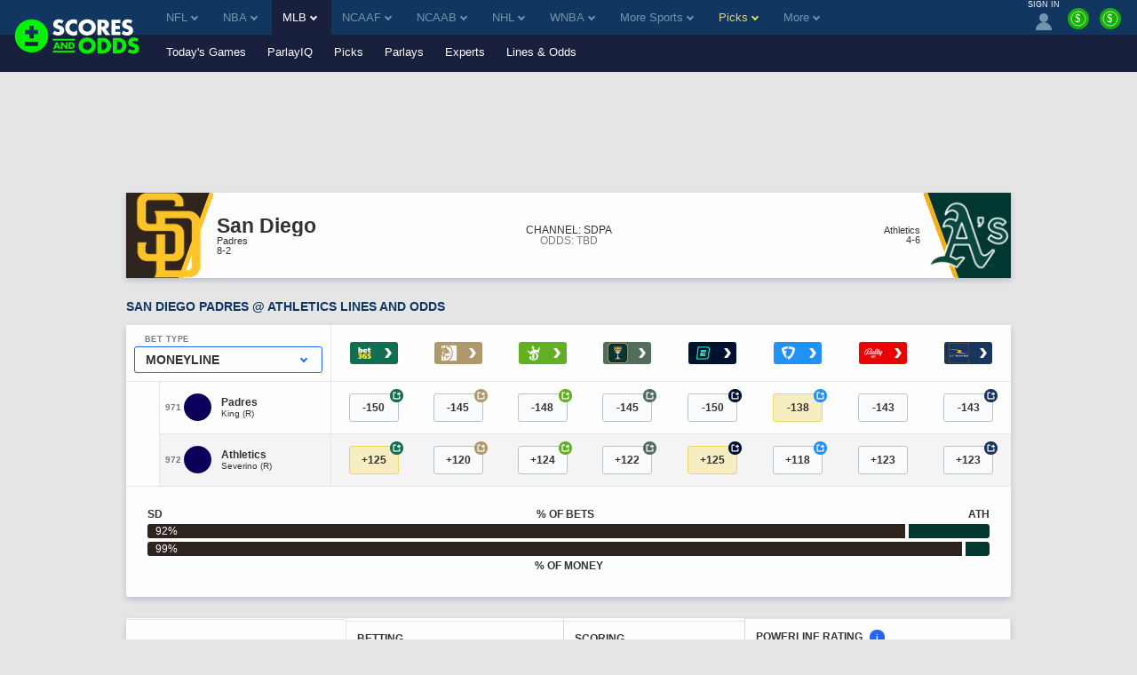

--- FILE ---
content_type: text/html;charset=UTF-8
request_url: https://www.scoresandodds.com/mlb/athletics-vs-rockies
body_size: 54610
content:
<!DOCTYPE html> <html lang="en"> <head> <title>Athletics vs. Rockies Odds, Spreads, and Betting Lines</title> <link rel="shortcut icon" href="https://bctn-sao.s3.amazonaws.com/img/favicon.png?v=83563ea" /> <link rel="apple-touch-icon" href="https://bctn-sao.s3.amazonaws.com/img/apple-touch.png?v=83563ea" /> <link rel="stylesheet" href="https://bam-static.actionnetwork.com/0.0.2/bam-scripts/bam-scripts.css" /> <link rel="canonical" href="https://www.scoresandodds.com/mlb/athletics-vs-rockies" /> <meta name="description" content="Get Athletics vs. Colorado Rockies historic matchup records and real-time lines and odds before placing your next bet." /> <meta name="viewport" content="initial-scale=1.0, width=device-width, maximum-scale=5.0" /> <meta name="mobile-web-app-capable" content="yes" /> <meta name="twitter:card" content="summary_large_image" /> <meta name="twitter:site" content="@ScoresOdds" /> <meta name="twitter:title" content="Athletics vs. Rockies Odds, Spreads, and Betting Lines" /> <meta name="twitter:description" content="Get Athletics vs. Colorado Rockies historic matchup records and real-time lines and odds before placing your next bet." /> <meta name="twitter:image" content="https://bctn-sao.s3.amazonaws.com/img/sao-logo-bw.svg?v=83563ea" /> <meta property="og:title" content="Athletics vs. Rockies Odds, Spreads, and Betting Lines" /> <meta property="og:url" content="/mlb/athletics-vs-rockies" /> <meta property="og:type" content="website" /> <meta property="og:image" content="https://bctn-sao.s3.amazonaws.com/img/sao-logo-bw.svg?v=83563ea" /> <style>@charset "UTF-8";body{color:#333;font-family:Verdana,Geneva,sans-serif;font-size:13px;background-color:#e5e5e5;overflow-x:hidden;margin:0;padding:0}@media print{body{background-color:#fff}}a{color:#113660}a:hover{color:#2064fa}a.fragment:hover{color:#113660}a.highlight{color:#2064fa}a.highlight:hover{color:#054ae2}h1[data-role="openable"],h1[data-role="linkable"],h2[data-role="openable"],h2[data-role="linkable"],span[data-role="openable"],span[data-role="linkable"],th[data-role="openable"],th[data-role="linkable"],td[data-role="openable"],td[data-role="linkable"],a[data-role="openable"],a[data-role="linkable"]{cursor:pointer}h1[data-abbr]:before,h2[data-abbr]:before,span[data-abbr]:before,th[data-abbr]:before,td[data-abbr]:before,a[data-abbr]:before{color:inherit;content:attr(data-abbr)}h1[data-abbr]>span,h2[data-abbr]>span,span[data-abbr]>span,th[data-abbr]>span,td[data-abbr]>span,a[data-abbr]>span{display:none}@media screen and (min-width:768px){h1[data-abbr]:before,h2[data-abbr]:before,span[data-abbr]:before,th[data-abbr]:before,td[data-abbr]:before,a[data-abbr]:before{display:none}h1[data-abbr]>span,h2[data-abbr]>span,span[data-abbr]>span,th[data-abbr]>span,td[data-abbr]>span,a[data-abbr]>span{display:initial}}h1.large,h2.large,span.large,th.large,td.large,a.large{font-size:14px}h1.small,h2.small,span.small,th.small,td.small,a.small{font-size:10px}h1.micro,h2.micro,span.micro,th.micro,td.micro,a.micro{font-size:8px}h1.italic,h2.italic,span.italic,th.italic,td.italic,a.italic{font-style:italic}h1.caps,h2.caps,span.caps,th.caps,td.caps,a.caps{text-transform:uppercase}h1.bold,h2.bold,span.bold,th.bold,td.bold,a.bold{font-weight:bold}h1.normal,h2.normal,span.normal,th.normal,td.normal,a.normal{font-weight:normal}h1.muted,h2.muted,span.muted,th.muted,td.muted,a.muted{color:#747887}h1.gray,h2.gray,span.gray,th.gray,td.gray,a.gray{color:#aeaeae}h1.accent,h2.accent,span.accent,th.accent,td.accent,a.accent{color:#7494ab}h1.electric,h2.electric,span.electric,th.electric,td.electric,a.electric{color:#30f900}h1.highlight,h2.highlight,span.highlight,th.highlight,td.highlight,a.highlight{color:#2064fa}h1.purple,h2.purple,span.purple,th.purple,td.purple,a.purple{color:#8a268a}h1.green,h2.green,span.green,th.green,td.green,a.green{color:#17b106}h1.red,h2.red,span.red,th.red,td.red,a.red{color:#e45254}h1.right,h2.right,span.right,th.right,td.right,a.right{float:right}h1.left,h2.left,span.left,th.left,td.left,a.left{float:left}h1.nowrap,h2.nowrap,span.nowrap,th.nowrap,td.nowrap,a.nowrap{white-space:nowrap}h1.max,h2.max,span.max,th.max,td.max,a.max{width:100%;box-sizing:border-box}div.flex{display:flex;align-items:center;gap:6px}div.flex.center{justify-content:center}input[type="text"],input[type="textarea"],input[type="submit"]{-webkit-appearance:none;-webkit-border-radius:0}ul{list-style:none;padding:0;margin:0}i{border:solid;border-width:0 2px 2px 0;display:inline-block;padding:2px;margin:0 5px}i.right{transform:rotate(-45deg)}i.left{transform:rotate(135deg)}i.up{transform:rotate(-135deg);margin-top:2px}i.down{transform:rotate(45deg);margin-bottom:2px}i.info{border:0;border-radius:12px;background-color:#2064fa;color:#fefefe;padding:3px 7px;text-transform:lowercase;font-size:10px;font-style:normal}polygon.white,path.white,circle.white{fill:#fefefe}polygon.accent,path.accent,circle.accent{fill:#7494ab}polygon.secondary,path.secondary,circle.secondary{fill:#113660}polygon.primary,path.primary,circle.primary{fill:#19203d}polygon.highlight,path.highlight,circle.highlight{fill:#2064fa}polygon.green,path.green,circle.green{fill:#17b106}.mobile{display:block}@media screen and (min-width:768px){.mobile{display:none}}td.mobile,th.mobile{display:table-cell}@media screen and (min-width:768px){td.mobile,th.mobile{display:none}}.tablet{display:none}@media screen and (min-width:768px){.tablet{display:block}}td.tablet,th.tablet{display:none}@media screen and (min-width:768px){td.tablet,th.tablet{display:table-cell}}.desktop{display:none}@media screen and (min-width:1094px){.desktop{display:block}}.hidden{display:none}@media print{.screen{display:none}}.notification{display:none;align-items:center;border:1px solid #2064fa;background-color:#e8effe;margin:12px 0}.notification.active{display:flex}.notification.active:before{content:"\26A0";font-size:2.5em;color:#2064fa;padding:0 6px}.notification>p{padding:0 12px}.icon{width:18px}.tooltip.min>span{min-width:initial}.tooltip>span{max-width:300px;white-space:initial;display:none;min-width:130px;font-weight:normal}.tooltip:hover>span{display:block;position:absolute;color:#113660;background-color:#e5e5e5;border:1px solid #aeaeae;border-radius:3px;text-align:left;padding:6px;z-index:100}[data-role="video"]{background-color:#000;overflow:hidden;cursor:pointer;margin:auto;position:relative;display:block}[data-role="video"]>img{display:block;width:100%;height:auto;opacity:.7;transition:opacity .5s cubic-bezier(0.4,0,1,1)}[data-role="video"]>img.fadeout{opacity:0}[data-role="video"]>button{width:68px;height:48px;cursor:pointer;outline:0;border:0;background-color:transparent;background-color:#212121;transition:background-color .1s cubic-bezier(0.4,0,1,1),opacity .1s cubic-bezier(0.4,0,1,1);box-shadow:0 0 30px rgba(0,0,0,0.6);z-index:1;opacity:.8;border-radius:6px;top:50%;left:50%;transform:translate3d(-50%,-50%,0);position:absolute}[data-role="video"]>button:before{content:'';border-style:solid;border-width:10px 0 10px 18px;border-color:transparent transparent transparent #fff;top:50%;left:50%;transform:translate3d(-50%,-50%,0);position:absolute}[data-role="video"]:hover>button{background-color:#f00;opacity:1}[data-role="video"]>iframe{height:100%;width:100%;position:absolute;top:0;left:0}table{font-size:12px;font-family:Helvetica,Arial,sans-serif;background-color:#fefefe;border:0;border-spacing:0;border-collapse:separate;position:relative;width:100%}table.matte{background-color:#e5e5e5}table.matte>tbody>tr:nth-child(odd)>th,table.matte>tbody tr:nth-child(even)>th,table.matte>thead>tr:nth-child(odd)>th,table.matte>thead tr:nth-child(even)>th{box-shadow:0 3px 6px rgba(0,44,95,0.2)}table.matte>tbody>tr:nth-child(odd)>th,table.matte>tbody>tr:nth-child(odd)>td,table.matte>tbody tr:nth-child(even)>th,table.matte>tbody tr:nth-child(even)>td,table.matte>thead>tr:nth-child(odd)>th,table.matte>thead>tr:nth-child(odd)>td,table.matte>thead tr:nth-child(even)>th,table.matte>thead tr:nth-child(even)>td{background-color:#e5e5e5}table.sticky{position:sticky;left:0}table>thead>tr>th{color:#aeaeae;background-color:#fefefe;border-top:solid 1px #e5e5e5;padding:12px;text-transform:uppercase;white-space:nowrap;text-align:center}table>thead>tr>th.left{text-align:left}table>thead>tr>th.right{text-align:right}table>thead>tr>th:first-child{text-align:left}table>thead>tr>th:first-child.center{text-align:center}table>thead>tr>th:first-child.right{text-align:right}table>thead>tr:first-child>th{color:#333}table>thead>tr:first-child>th.muted{color:#aeaeae}table>thead>tr:last-child>th{border-top:solid 1px #e5e5e5;border-bottom:solid 1px #e5e5e5}table>tbody>tr>th,table>tbody>tr>td{padding:12px;text-align:center;white-space:nowrap}table>tbody>tr>th.win,table>tbody>tr>th.loss,table>tbody>tr>th.push,table>tbody>tr>td.win,table>tbody>tr>td.loss,table>tbody>tr>td.push{font-size:12px;font-weight:bold}table>tbody>tr>th.wrap,table>tbody>tr>td.wrap{white-space:normal}table>tbody>tr>th.bold,table>tbody>tr>td.bold{font-weight:bold}table>tbody>tr>th.main,table>tbody>tr>td.main{width:100%}table>tbody>tr>th.accent,table>tbody>tr>td.accent{color:#7494ab}table>tbody>tr>th.highlight,table>tbody>tr>td.highlight{color:#2064fa}table>tbody>tr>th.muted,table>tbody>tr>td.muted{color:#747887}table>tbody>tr>th.win,table>tbody>tr>td.win{color:#2064fa}table>tbody>tr>th.loss,table>tbody>tr>td.loss{color:#aeaeae}table>tbody>tr>th.push,table>tbody>tr>td.push{color:#747887}table>tbody>tr>th.left,table>tbody>tr>td.left{text-align:left}table>tbody>tr>th.right,table>tbody>tr>td.right{text-align:right}table>tbody>tr>th.shrink,table>tbody>tr>td.shrink{font-size:10px;line-height:15px}@media screen and (min-width:768px){table>tbody>tr>th.shrink,table>tbody>tr>td.shrink{font-size:inherit}}table>tbody>tr>th.team,table>tbody>tr>td.team{white-space:nowrap;padding:6px 0}@media screen and (min-width:768px){table>tbody>tr>th.team,table>tbody>tr>td.team{padding:6px 12px}}table>tbody>tr>th:first-child,table>tbody>tr>td:first-child{text-align:left}table>tbody>tr>th:first-child.center,table>tbody>tr>td:first-child.center{text-align:center}table>tbody>tr>th:first-child.right,table>tbody>tr>td:first-child.right{text-align:right}table>tbody>tr>th>img,table>tbody>tr>td>img{vertical-align:middle}table>tbody>tr>th>span.bold,table>tbody>tr>td>span.bold{font-weight:bold}table>tbody>tr>th>span.muted,table>tbody>tr>td>span.muted{color:#aeaeae}.module-body table>tbody>tr>th:nth-child(even),.module-body table>tbody>tr>td:nth-child(even){white-space:normal}table>tbody>tr:nth-child(odd)>th,table>tbody>tr:nth-child(odd)>td{background-color:#fefefe}table>tbody>tr:nth-child(even)>th,table>tbody>tr:nth-child(even)>td{background-color:#f4f4f4}table.main{font-size:13px;margin-bottom:24px}table.main>tbody>tr>th,table.main>tbody>tr>td{padding:12px}@media screen and (max-width:768px){table.mobile-grid{display:block}table.mobile-grid>thead{display:block}table.mobile-grid>thead>tr{display:grid;grid-template-columns:20% 1fr auto auto}table.mobile-grid>tbody{display:block}table.mobile-grid>tbody>tr>td:first-child>input{width:100%}}@media screen and (max-width:577px){table.mobile-grid>thead>tr{grid-template-columns:auto}table.mobile-grid>thead>tr>.desktop{display:none}table.mobile-grid>tbody>tr{display:grid;grid-template-rows:0fr 1fr;grid-template-columns:1fr auto}table.mobile-grid>tbody>tr>td:nth-child(2){grid-row-start:2;grid-column:1 / 4;box-sizing:border-box}table.mobile-grid>tbody>tr.hidden{display:none}}@media screen and (min-width:577px) and (max-width:768px){table.mobile-grid>thead>tr>th>input{max-width:100px}table.mobile-grid>tbody>tr>td:first-child{width:20%}}table.bordered{border-bottom:solid 1px #e5e5e5}.segmented>tbody>tr>th,.segmented>tbody>tr>td,.segmented>thead>tr>th,.segmented>thead>tr>td{padding:0;border-right:solid 1px #e5e5e5}.segmented>tbody>tr>th.drawer,.segmented>tbody>tr>td.drawer,.segmented>thead>tr>th.drawer,.segmented>thead>tr>td.drawer{display:none}.segmented>tbody>tr>th.drawer.active,.segmented>tbody>tr>td.drawer.active,.segmented>thead>tr>th.drawer.active,.segmented>thead>tr>td.drawer.active{display:table-cell}@media screen and (min-width:768px){.segmented>tbody>tr>th.drawer,.segmented>tbody>tr>td.drawer,.segmented>thead>tr>th.drawer,.segmented>thead>tr>td.drawer{display:table-cell;vertical-align:baseline}.segmented>tbody>tr>th.drawer.tablet,.segmented>tbody>tr>td.drawer.tablet,.segmented>thead>tr>th.drawer.tablet,.segmented>thead>tr>td.drawer.tablet{display:none}}th[data-field]{cursor:pointer}th[data-field]>span.sorter{display:inline-flex;flex-flow:column wrap;position:absolute}th[data-field]>span.sorter>i.down{color:#aeaeae;margin-bottom:-1px}th[data-field]>span.sorter>i.up{color:#aeaeae;margin-top:-1px}th[data-field].active>span.sorter>i.down{color:#aeaeae}th[data-field].active>span.sorter>i.up{color:#333}th[data-field][data-desc="true"].active>span.sorter>i.down{color:#aeaeae}th[data-field][data-desc="true"].active>span.sorter>i.up{color:#333}th[data-field][data-desc="false"].active>span.sorter>i.down{color:#333}th[data-field][data-desc="false"].active>span.sorter>i.up{color:#aeaeae}small{display:block;color:#747887;font-size:10px;font-weight:normal}.scroll{overflow-x:auto;overflow-y:auto;-webkit-transform:translateZ(0)}.scroll.horiz{overflow-x:scroll;overflow-y:visible;-webkit-overflow-scrolling:touch}.scroll.vert{overflow-x:visible;overflow-y:scroll;-webkit-overflow-scrolling:touch}.scroll.short{min-height:350px}.scroll.half{min-height:180px}.scroll.betslip{max-height:300px}.scroll.truncated{max-height:800px}.scroll>div[data-role="chassis"]{padding:0;position:sticky;left:0}@media screen and (min-width:768px){.scroll>div[data-role="chassis"]{padding:24px}}.frozen>table>thead>tr>th:first-child,.frozen>table>thead>tr>td:first-child,.frozen>table>tbody>tr>th:first-child,.frozen>table>tbody>tr>td:first-child{position:sticky;position:-webkit-sticky;left:0;z-index:50}.fixed>div>table{margin:0}.fixed>div>table>thead>tr>th{position:sticky;position:-webkit-sticky;top:0;z-index:50}.fixed>div>table>thead>tr>th:first-child{z-index:60;width:18%}.fixed.small{height:320px}.fixed.med{height:410px}.button{display:inline-block;color:#fefefe;text-decoration:none;background-color:#7494ab;justify-content:space-between;text-align:center;border-radius:3px;border:0;padding:12px;cursor:pointer;outline:0}.button:focus,.button:hover{color:#fefefe;background-color:#597b93}.button.nopad{padding:0}.button.disabled{cursor:default;background-color:#aeaeae}.button.disabled:hover{background-color:#aeaeae}.button.highlight{background-color:#2064fa;color:#fefefe}.button.highlight:hover{background-color:#054ae2;color:#fefefe}.button.electric{background-color:#30f900;color:#333}.button.electric:hover{background-color:#26c600;color:#333}.button.lightblue{background-color:#c1cdff;color:#fefefe}.button.lightblue:hover{background-color:#8ea4ff;color:#fefefe}.button.green{background-color:#17b106;color:#fefefe}.button.green:hover{background-color:#149d05;color:#fefefe}.button.active>i.down{transform:rotate(-135deg);margin-bottom:0;margin-top:2px}.button.yellow{background-color:#ead566;color:#333}.button.yellow:hover{background-color:#e8d054;color:#333}.button.black{background-color:#3d3d3d;color:#fefefe}.button.black:hover{background-color:#333;color:#fefefe}.button.clear{background-color:transparent;border:1px solid #17b106;color:#333}.button.clear:hover{background-color:transparent;border:1px solid #2064fa;color:#333}.button.white{background-color:#fefefe;border:1px solid #17b106;color:#333}.button.white:hover{background-color:#fefefe;color:#333}.button.pink{background-color:#ff1580;color:#fefefe}.button.pink:hover{background-color:#e10067;color:#fefefe}.button.cta{text-transform:uppercase;white-space:nowrap}.button.purchase{font-size:16px;padding:18px 32px;font-weight:bold}.button-label{display:inline-block}.button-img{display:inline-flex;flex-flow:row nowrap;padding-left:12px}.button-img>img{display:inline-block;border:1px solid #e45254;border-radius:50%;width:18px;height:18px}.button-img>img:last-of-type{margin-right:0}.button-badge{display:block;box-sizing:border-box;position:absolute;color:white;bottom:16px;right:-8px}.button-badge.corner{position:relative;bottom:24px;left:-20px}.button-count{position:absolute;padding:3px 6px;font-size:10px;margin-left:3px;border:1px solid #b41c1e;border-radius:12px;background-color:#e45254;color:#fefefe}.button-count>svg>path{fill:#fefefe}.button-count.matte{background-color:#e5e5e5;border:1px solid #ccc;color:#333}.button-count.matte>svg>path{fill:#555}.button-count.inline{position:static;line-height:18px;width:18px;height:18px;font-size:10px;padding:0}.selector{display:flex;position:relative;font-size:12px;font-weight:400}.selector>a,.selector>span{display:flex;flex-flow:row nowrap;justify-content:space-between;cursor:pointer;position:relative;align-items:center;color:#333;padding:6px 12px;text-decoration:none;box-sizing:border-box;background:#fefefe;border:solid 1px #c3d1db;border-radius:3px;width:100%}.selector.picks{width:20%;margin-left:12px}.selector.picks>span{color:#fefefe;background-color:#e45254;justify-content:center;white-space:nowrap}@media screen and (min-width:768px){.selector.picks{width:100px;margin-left:12px}}@media screen and (min-width:768px){.selector{font-size:14px}}input{display:inline-block;text-align:start;cursor:text;font-family:Verdana,Geneva,sans-serif;border:0;background-color:#fefefe;padding:0 3px}input:focus{outline:0}.input-container{display:flex;align-items:center;box-sizing:border-box;white-space:nowrap;background-color:#fefefe;border-radius:3px;position:relative;margin-bottom:24px}.input-container>svg{padding:6px;height:16px}.input-search{border-radius:3px;width:100%;height:32px}.input-results{position:absolute;top:30px;width:100%}.list{list-style:none;padding:0;margin:0}.list.cancel{display:none}.list.cancel.active{display:block;margin-left:24px}.list-item{background-color:#fefefe;padding:0}.list-item:nth-child(even){background-color:#f4f4f4}.list-item>a,.list-item>span{display:inline-flex;padding:12px 0 12px 12px}.list-item>a:last-child,.list-item>span:last-child{padding:12px}.nav{display:flex;list-style:none;flex-flow:row nowrap}.nav.pill{background-color:#fefefe;border-radius:3px;max-height:30px;align-items:center;margin-bottom:12px}.nav.pbp{background-color:#e5e5e5}.nav.border{border:1px solid #e5e5e5;background-color:#e5e5e5}.nav.center{justify-content:center}.nav.dark{background-color:#474d64;border-radius:6px;margin-top:32px;padding:3px}@media screen and (min-width:636px){.nav.dark{display:none}}.nav-item>a,.nav-item>span{display:inline-block;box-sizing:border-box;text-decoration:none;border-bottom:solid 3px transparent;padding:12px;width:100%}.nav-item>a.tooltip,.nav-item>span.tooltip{padding:6px}.nav-item.tab{display:block;flex:1;color:#fefefe;font-family:Helvetica,Arial,sans-serif;font-size:12px;text-align:center;background-color:#7494ab;border-left:2px solid #e5e5e5}.nav-item.tab:first-child{border-left:none}.nav-item.tab>a,.nav-item.tab>span{display:flex;width:100%;height:100%;border-bottom:0;justify-content:center;align-items:center}.nav-item.tab>a.active,.nav-item.tab>span.active{font-weight:bold;color:#333;background-color:#fefefe;border-bottom:0}.nav-item.tab>a.active.highlight,.nav-item.tab>span.active.highlight{color:#2064fa}.nav-item.tab.clear{color:#555;background-color:#f4f4f4}.nav-item.tab.clear>a,.nav-item.tab.clear>span{background-color:#f4f4f4;border-bottom:0}.nav-item.tab.clear>a.active,.nav-item.tab.clear>span.active{background-color:#fefefe;border-bottom:0}.nav-item.active>a,.nav-item.active>span{color:#2064fa;border-bottom:solid 3px #30f900}.nav-item:hover>a,.nav-item:hover>span{border-bottom:solid 3px #30f900}.nav-item:hover.disabled>a,.nav-item:hover.disabled>span{border-bottom:solid 3px transparent}.nav-item:hover.tab{background-color:#597b93}.nav-item:hover.tab>a,.nav-item:hover.tab>span{border-bottom:0}.nav-item:hover.tab.clear>a,.nav-item:hover.tab.clear>span{background-color:#eaeaea}.nav-item:hover.tab.clear>a.active,.nav-item:hover.tab.clear>span.active{background-color:#fefefe}.nav-item.button{display:block;color:#333;background-color:#fefefe;margin-right:12px;white-space:nowrap}.nav-item.button>a{display:flex;flex-direction:column;padding:0}.nav-item.button>a>span{font-size:9px;margin-top:3px}.nav-item.button:last-of-type{margin-right:none}.nav-item.button.active{color:#fefefe;background-color:#333}.nav-item.button.active>a{color:#fefefe;border-bottom:0}.nav-item.button.disabled{color:#333;background-color:#aeaeae}.nav-item.button.disabled>a{color:#333}.nav-item.label{display:block;font-size:10px;font-weight:bold;color:#747887;padding:12px;margin-right:12px;white-space:nowrap;background-color:#e5e5e5;box-shadow:0 3px 6px rgba(0,44,95,0.2);text-transform:uppercase}.nav-item.pill{display:block;flex:1;color:#333;font-family:Helvetica,Arial,sans-serif;font-size:12px;text-align:center;position:relative}.nav-item.pill.divided{border-right:solid 1px #c3d1db}.nav-item.pill.divided:last-of-type{border-right:0}.nav-item.pill>a,.nav-item.pill>span{border-bottom:0}.nav-item.pill>a.active,.nav-item.pill>span.active{color:#fefefe;background-color:#2064fa;border-radius:3px;width:100%;max-width:380px;box-shadow:0 3px 6px rgba(0,44,95,0.2)}.nav-item.pill>a.inactive,.nav-item.pill>span.inactive{color:#aeaeae;border-radius:3px;width:100%}.nav-item.pill.dark{background-color:#474d64;color:#aeaeae;text-transform:capitalize}.nav-item.pill.dark>span.active{background-color:#fefefe;color:#2064fa}.nav-select{margin:12px}.nav-select.small{width:100px}span.pill{color:#fefefe;padding:6px;border-radius:3px}span.pill.white{background-color:#fefefe}span.pill.matte{background-color:#e5e5e5}span.pill.green{background-color:#17b106}span.pill.yellow{background-color:#ead566}span.pill.orange{background-color:#f98c13}span.pill.red{background-color:#e45254;color:#fefefe}span.pill.small{font-size:6px}.frozen>.nav>.nav-item:first-child{position:sticky;position:-webkit-sticky;left:0;z-index:50;box-shadow:0 3px 6px rgba(0,44,95,0.2)}.menu{display:none;position:absolute;top:100%;min-width:100%;list-style:none;outline:0;max-height:250px;overflow-y:auto;margin:0;padding:0;border-radius:0 0 3px 3px;box-shadow:0 3px 6px rgba(0,44,95,0.2);z-index:1000}.menu.active{display:block}.menu.accent{border:1px solid #2064fa;border-top:0;min-width:97%;margin-top:-3px}.menu.accordion\@mobile{position:initial;box-shadow:none}@media screen and (min-width:768px){.menu.accordion\@mobile{position:absolute}}.menu.right{right:0}.menu.left{left:0}.picks .menu{max-height:275px}.menu-item{background-color:#fefefe;border-bottom:solid 1px #e5e5e5}.menu-item>a,.menu-item>span{display:inline-block;box-sizing:border-box;text-decoration:none;border-left:solid 3px transparent;padding:16px;width:100%;cursor:pointer}.menu-item>a.active,.menu-item>span.active{border-left:solid 3px #2064fa}.menu-item.active{background-color:#84a9fc}.menu-item.active>a,.menu-item.active>span{border-left:solid 3px #2064fa}.menu-item:hover{background-color:#f2f6ff}.menu-item:hover>a,.menu-item:hover>span{border-left:solid 3px #2064fa}@media screen and (min-width:1094px){.menu-item>a,.menu-item>span{padding:12px}}.container{display:block;box-sizing:border-box;width:100%;margin:0 0 24px;padding:0}.container.drawer{display:none}.container.drawer.active{display:block}.container-header{display:flex;flex-flow:row wrap;justify-content:space-between}.container-header>h1,.container-header>h2{color:#113660;font-family:Verdana,Geneva,sans-serif;font-weight:bold;font-size:14px;text-transform:uppercase;margin:auto 12px 12px;padding:0}@media screen and (min-width:1094px){.container-header>h1,.container-header>h2{margin:auto 0 12px}}@media print{.container-header{display:block;position:relative;page-break-inside:avoid}.container-header:after{content:"";display:block;height:100px;margin-bottom:-100px}.container-header>h1,.container-header>h2{margin:32px 0 12px}}.container-header.tablet{display:none}@media screen and (min-width:768px){.container-header.tablet{display:flex}}.container-header.nav{display:flex;font-family:Helvetica,Arial,sans-serif;font-size:12px;line-height:1.4;margin:0;padding:0 0 12px 12px}@media screen and (min-width:768px){.container-header.nav{padding:0 0 12px 0}}@media print{.container-header.nav{display:none}}.container-header.nav-item>a,.container-header.nav-item>span{border-bottom:0;padding:0 6px;white-space:nowrap}.container-header.nav-item:last-child>a,.container-header.nav-item:last-child>span{padding:0 0 0 6px}@media screen and (max-width:768px){.container-header.nav-item:last-child>a,.container-header.nav-item:last-child>span{padding:0 6px}}.container-header.nav-item.active>a,.container-header.nav-item.active>span,.container-header.nav-item:hover>a,.container-header.nav-item:hover>span{border-bottom:0}.container-header>div{margin-bottom:12px}.container-body.scroll{overflow:scroll}.container-body>p{padding:0 12px 12px;margin:0}.container-body>p:last-child{padding:0 12px}@media screen and (min-width:768px){.container-body>p{padding:0 0 12px}.container-body>p:last-child{padding:0}}.container-body.flex{display:flex;flex-wrap:wrap;padding-bottom:12px}.container-body.columns{display:flex;flex-flow:row wrap;justify-content:space-between}@media screen and (min-width:768px){.container-body.columns>div{width:calc(50% - 6px)}}.container-body.grid{display:grid;grid-template-columns:repeat(auto-fill,minmax(300px,1fr));column-gap:24px}.container-body.grid.premium{row-gap:24px}.container-body.grid.count-2{grid-template-columns:repeat(auto-fill,minmax(400px,1fr))}.container-body.teaser{max-height:220px;overflow:hidden;-webkit-mask:linear-gradient(black 50%,transparent)}.module{display:block;box-sizing:border-box;color:#555;background-color:#fefefe;border-radius:3px;box-shadow:0 3px 6px rgba(0,44,95,0.2);margin:0 0 24px;padding:0}.module.matte{background-color:#e5e5e5}.module.drawer{display:none;border-radius:0;margin:0}.module.drawer.active{display:block}.module.drawer .steps-header-closer{display:inline}.module.flat{border-radius:0}.module.noshadow{box-shadow:none;background-color:#e5e5e5}.module.rollup{box-shadow:0 -3px 6px rgba(0,44,95,0.2)}.module.spot{display:flex;flex-flow:column nowrap;justify-content:center;align-items:center;background-size:cover}.module.mobile{display:block}@media screen and (min-width:768px){.module.mobile{display:none}}.module.desktop{display:none}@media screen and (min-width:768px){.module.desktop{display:block}}@media print{.module.screen{display:none}}.module.side-fixed{display:none;position:fixed;top:0;right:0;width:375px;height:100%;z-index:9999;box-shadow:0 0 10px rgba(0,44,95,0.9)}@media screen and (max-width:768px){.module.side-fixed{top:initial;right:initial;bottom:0;width:100%;height:initial;margin-bottom:0}}.module.side-fixed.active{display:block}.module.bottom-fixed{display:none;position:fixed;bottom:0;width:100%;z-index:9999;box-shadow:0 0 10px rgba(0,44,95,0.9)}.module-header,.module-footer{position:sticky;left:0;display:flex;flex-flow:row nowrap;align-items:center}.module-header>h1,.module-header>h2,.module-header>h3,.module-header>img,.module-header>span,.module-footer>h1,.module-footer>h2,.module-footer>h3,.module-footer>img,.module-footer>span{padding:12px 6px}.module-header>h1:first-child,.module-header>h2:first-child,.module-header>h3:first-child,.module-header>img:first-child,.module-header>span:first-child,.module-footer>h1:first-child,.module-footer>h2:first-child,.module-footer>h3:first-child,.module-footer>img:first-child,.module-footer>span:first-child{padding-left:12px}.module-header.justified,.module-footer.justified{justify-content:space-between}.module-header.subheading,.module-header.subparagraph,.module-footer.subheading,.module-footer.subparagraph{flex-flow:column nowrap;align-items:flex-start;justify-content:left;width:100%}.module-header.subheading.hidden,.module-header.subparagraph.hidden,.module-footer.subheading.hidden,.module-footer.subparagraph.hidden{display:none;align-items:center}.module-header.subheading.hidden>span,.module-header.subparagraph.hidden>span,.module-footer.subheading.hidden>span,.module-footer.subparagraph.hidden>span{font-weight:bold;padding:12px 0 0}.module-header.subheading.hidden>a,.module-header.subparagraph.hidden>a,.module-footer.subheading.hidden>a,.module-footer.subparagraph.hidden>a{margin:6px 12px 12px 12px}.module-header.subheading>h1,.module-header.subheading>h2,.module-header.subheading>h3,.module-header.subparagraph>h1,.module-header.subparagraph>h2,.module-header.subparagraph>h3,.module-footer.subheading>h1,.module-footer.subheading>h2,.module-footer.subheading>h3,.module-footer.subparagraph>h1,.module-footer.subparagraph>h2,.module-footer.subparagraph>h3{padding:12px 12px 0 12px}.module-header.subheading>p,.module-header.subparagraph>p,.module-footer.subheading>p,.module-footer.subparagraph>p{padding:0 12px}.module-header.subheading>span,.module-header.subparagraph>span,.module-footer.subheading>span,.module-footer.subparagraph>span{color:#333;font-size:12px;font-weight:normal;padding:0 12px 12px}.module-header.subparagraph>span,.module-footer.subparagraph>span{padding:12px}.module-header>a.button,.module-header button,.module-footer>a.button,.module-footer button{margin:12px}.module-header>a.button.wide,.module-header button.wide,.module-footer>a.button.wide,.module-footer button.wide{width:100%}.module-header>h1,.module-header>h2,.module-header>h3,.module-header>span,.module-footer>h1,.module-footer>h2,.module-footer>h3,.module-footer>span{color:#113660;font-family:Verdana,Geneva,sans-serif;font-size:14px;font-weight:bold;margin:0}.module-header>img,.module-footer>img{width:18px}.module-header.accent,.module-footer.accent{background-color:#b4c5d1}.module-header.meta,.module-footer.meta{background-color:#e5e5e5;justify-content:start}.module-header.main>h2,.module-footer.main>h2{font-family:Helvetica,Arial,sans-serif;font-size:20px;text-transform:uppercase}.module-header.nav,.module-footer.nav{display:none;font-family:Helvetica,Arial,sans-serif;font-size:12px;line-height:1.4;margin:0}@media screen and (min-width:768px){.module-header.nav,.module-footer.nav{display:flex}}.module-header.nav-item>a,.module-header.nav-item>span,.module-footer.nav-item>a,.module-footer.nav-item>span{border-bottom:0;padding:0 6px}.module-header.nav-item:last-child>a,.module-header.nav-item:last-child>span,.module-footer.nav-item:last-child>a,.module-footer.nav-item:last-child>span{padding:0 0 0 6px}.module-header.nav-item.active>a,.module-header.nav-item.active>span,.module-header.nav-item:hover>a,.module-header.nav-item:hover>span,.module-footer.nav-item.active>a,.module-footer.nav-item.active>span,.module-footer.nav-item:hover>a,.module-footer.nav-item:hover>span{border-bottom:0}.module-header.spot>div,.module-footer.spot>div{margin-top:24px}.module-header.spot>div>img,.module-footer.spot>div>img{width:100px}.module-header.spot.secondary>div>img,.module-header.spot.tertiary>div>img,.module-footer.spot.secondary>div>img,.module-footer.spot.tertiary>div>img{height:40px;width:100%}.module-header.spot.tertiary>div,.module-footer.spot.tertiary>div{margin:24px 0}.module-header.divided{border-top:solid 1px #e5e5e5;border-bottom:solid 1px #e5e5e5}.module-footer.divided{border-top:solid 1px #e5e5e5}.module-body>p{padding:12px;margin:0}.module-body.blank-slate{text-align:center;padding:20px}.module-body.blank-slate>ul.nav{justify-content:center}.module-body.blank-slate>ul.nav>li.nav-item>a,.module-body.blank-slate>ul.nav>li.nav-item>span{padding:12px 12px 0}.module-body.blank-slate>ul.nav>li.nav-item>a:hover,.module-body.blank-slate>ul.nav>li.nav-item>span:hover{text-decoration:none}.module-body.emphasized{border-left:solid 6px #2064fa}.module-body.author{display:flex;justify-content:flex-start;padding:12px}@media screen and (min-width:768px){.module-body.author{align-items:center}}.module-body.spot{text-align:center;margin:0 24px}.module-body.spot>h2{color:#2064fa;font-size:20px;margin:12px}.module-body.spot>span{color:#fefefe;font-family:Helvetica,Arial,sans-serif;font-weight:bold;font-size:22px}.module-body.spot.secondary>h2{color:#fefefe;margin-bottom:0}.module-body.spot.secondary>span{font-size:14px;font-weight:normal}.module-body.spot.secondary>div>a{height:32px;font-size:14px}.module-body.spot.tertiary>div>img{width:275px;margin:24px 0}.module-body.spot.tertiary>h2{color:#fefefe;font-size:18px;text-transform:uppercase}.module-body.spot.tertiary>ul{color:#c1cdff;text-align:left;width:215px;margin:3px auto 24px}.module-body.spot.tertiary>ul>li{color:#fefefe;font-size:14px;margin-bottom:6px}.module-body.spot.tertiary>ul>li:before{content:"\2022";color:#c1cdff;display:inline-block;width:1em;margin-left:-1em}.module-body.spot.tertiary>div>a{height:32px;font-size:12px}.module-body.welcome>ul{list-style:disc;list-style-position:inside;margin:12px}.module-body.welcome>ul>li{padding:6px 0}.module-body.welcome>h4{color:#113660;padding-left:12px}[data-role="cookie"]{display:none}.cookie{background:#19203d;color:#fefefe;box-sizing:border-box;position:fixed;bottom:0;left:0;font-family:Verdana,Geneva,sans-serif;font-size:13px;width:100%;height:auto;z-index:9998}.cookie.modal{min-height:100px;background-color:#fefefe;color:#19203d;border:1px solid #aeaeae;border-radius:12px;box-shadow:0 1px 6px #a4a4aa;width:calc(100% - 18px);margin:9px;z-index:9999}.cookie-container{text-align:center;padding:10px}.cookie-container.modal{display:flex;flex-flow:column nowrap;justify-content:space-between;align-items:center;margin:12px;padding:0}.cookie-text{display:inline-flex;align-items:center;justify-content:space-between;width:100%;margin-bottom:12px;padding-top:6px}.cookie-text>img{max-width:50px}.cookie-text>span{font-family:Helvetica,Arial,sans-serif;font-size:1.25rem;font-weight:bold}.cookie-title{display:inline-block;margin-bottom:10px}.cookie-cta{width:100%}.cookie-cta>a{align-items:center;background-color:#17b106;border-radius:4px;color:#fefefe;display:flex;font-size:14px;font-weight:600;height:44px;justify-content:center;text-decoration:none;text-transform:uppercase;text-align:center;width:100%}.cookie-cta>a:hover{background-color:#19203d;color:#fefefe}.cookie-cta.pink>a{background-color:#ff1580}.cookie-btn{display:inline-block;background:#7494ab;color:#fefefe;text-decoration:none;cursor:pointer;border-radius:5px;margin:0 10px;padding:10px}.cookie-close.button{display:inline-block;background:#2064fa;color:#fefefe;text-decoration:none;cursor:pointer;border-radius:5px;margin:0 10px 0 0;padding:10px}.cookie-close.corner{position:relative;bottom:3px}.cookie-close.corner:after{display:inline-block;content:"\00d7";font-size:32px;color:#aeaeae}.pblks{background:#fefefe;margin:0 auto;max-width:1024px;width:100%}.event-table-promo .pblks{white-space:normal}@media print{.event-table-promo .pblks{display:none}}.event-table-promo.banner .pblks{margin-top:0;max-width:1078px}@media screen and (min-width:768px){.event-table-promo.banner .pblks{margin-top:24px}}@media screen and (max-width:1094px){.event-table-promo.spot .pblks,.cards [data-role="chassis"] .pblks{margin:0}}.event-table-promo.blank-slate .event-table-promo.spot .pblks,.event-table-promo.blank-slate .cards [data-role="chassis"] .pblks{margin-bottom:24px}@media screen and (max-width:1094px){.cards>[data-role="chassis"] .pblks{margin:0}}.pblk{border-bottom:solid 1px #e5e5e5;margin:0 auto 3em;width:90%}@media screen and (max-width:768px){.pblk{border:solid 1px #e5e5e5}}.article .pblk{border-radius:3px;box-shadow:0 3px 6px rgba(0,44,95,0.2)}.event-table-promo .pblk{margin:0;width:100%;height:100px}@media print{.event-table-promo .pblk{display:none}}.cards>div.event-table-promo .pblk{overflow:hidden}.event-table-promo.spot .pblk,.cards [data-role="chassis"] .pblk{display:flex;flex-flow:column nowrap;justify-content:space-around;align-items:center;box-sizing:border-box;height:100%;min-height:100px;background-size:cover;background-repeat:no-repeat;border:0}@media screen and (min-width:768px){.event-table-promo.spot .pblk,.cards [data-role="chassis"] .pblk{flex-flow:row nowrap}}@media screen and (max-width:768px){.event-table-promo.spot .pblk,.cards [data-role="chassis"] .pblk{background-position:center}}.event-table-promo.spot.compact .pblk{display:grid;grid-template-rows:auto 1fr;grid-template-columns:35% 1fr 1fr 1fr}@media screen and (min-width:768px){.event-table-promo.spot.compact .pblk{display:flex;flex-flow:row nowrap}}.pblk.background-top\@desktop{background-position:top}.pblk.background-center\@desktop{background-position:center}.pblk.background-bottom\@desktop{background-position:bottom}.event-table-promo.spot.compact.sao .pblk{grid-template-rows:1fr;min-height:50px}@media screen and (min-width:768px){.event-table-promo.spot.compact.sao .pblk{grid-template-rows:auto 1fr;min-height:100px}}.pblk-head{padding:32px 0;position:relative;width:100%;z-index:1}.pblk-head>a{display:block;width:100%}@media screen and (min-width:768px){.pblk-head{padding:21px 0}}.event-table-promo.spot .pblk-head,.cards [data-role="chassis"] .pblk-head{text-align:center;justify-content:center}.event-table-promo.spot .pblk-head>img,.event-table-promo.spot .pblk-head>a>img,.cards [data-role="chassis"] .pblk-head>img,.cards [data-role="chassis"] .pblk-head>a>img{position:relative;height:64px}.article .event-table-promo.spot .pblk-head,.article .cards [data-role="chassis"] .pblk-head{border-top-left-radius:3px;border-top-right-radius:3px;border-bottom-left-radius:0}@media screen and (min-width:768px){.event-table-promo.spot .pblk-head>img,.event-table-promo.spot .pblk-head>a>img,.cards [data-role="chassis"] .pblk-head>img,.cards [data-role="chassis"] .pblk-head>a>img{height:42px;width:100%}.article .event-table-promo.spot .pblk-head,.article .cards [data-role="chassis"] .pblk-head{border-top-right-radius:0;border-bottom-left-radius:3px}}.event-table-promo.spot.compact .pblk-head{grid-column-start:1;grid-column-end:3;justify-self:start;width:100%;height:55px;padding:0}.event-table-promo.spot.compact .pblk-head>img,.event-table-promo.spot.compact .pblk-head>a>img{height:54px;width:120px}.event-table-promo.spot.compact .pblk-head>a{width:120px;margin-left:12px}@media screen and (min-width:768px){.event-table-promo.spot.compact .pblk-head{height:auto;padding:32px 0}.event-table-promo.spot.compact .pblk-head>img,.event-table-promo.spot.compact .pblk-head>a>img{height:42px;width:100%}.event-table-promo.spot.compact .pblk-head>a{width:100%;margin:0}}.event-table-promo.spot.compact.sao .pblk-head{display:none}@media screen and (min-width:768px){.event-table-promo.spot.compact.sao .pblk-head{display:flex}}.pblk-hdr{display:block;box-sizing:border-box;color:#fefefe;text-align:center;text-transform:uppercase;font-family:Helvetica,Arial,sans-serif;font-weight:bold;background:#17b106;padding:3px 0;font-size:13px}@media print{.pblk-hdr{display:none}}.svg-grad{bottom:0;height:100%;left:0;object-fit:cover;position:absolute;right:0;top:0;width:100%;z-index:1}.svg-grad>img{max-width:initial;object-fit:cover}.pblk-hnum{align-items:center;background-color:#fefefe;display:flex;justify-content:center;left:0}.event-table-promo .pblk-hnum{display:none}.n1,.n2,.n3,.num{display:block;font-size:34px;font-style:italic;font-weight:900;text-align:center;text-transform:uppercase;width:100%;line-height:1.5em}.n1{background:linear-gradient(0deg,#e2a300 0,#feda56 100%);-webkit-background-clip:text;-webkit-text-fill-color:rgba(0,0,0,0.0001)}.n2{background:linear-gradient(0deg,#909fa7 0,#cbd6dc 100%);-webkit-background-clip:text;-webkit-text-fill-color:transparent}.n3{background:linear-gradient(0deg,#bd8c6d 0,#fcd8c2 100%);-webkit-background-clip:text;-webkit-text-fill-color:transparent}.num{color:#aaa}.pblk-logo{position:relative;text-align:center;z-index:10;width:100%}.pblk-logo>img{display:inline-block;height:40px;width:90%}@media screen and (min-width:768px){.pblk-logo>img{height:auto}}@media screen and (max-width:768px){.event-table-promo .pblk-logo>img{height:24px}}.pblk-cont{padding:1em 0 0 0}@media screen and (max-width:768px){.pblk-cont{margin-bottom:-24px}}@media screen and (max-width:768px){.event-table-promo .pblk-cont{margin-bottom:0;padding:1em 0 1em 0}}.blk-cont-offer{color:#191919;font-size:22px;line-height:24px;font-weight:600;margin:0 6px 6px}@media screen and (min-width:768px){.blk-cont-offer{margin:0 0 1em}.event-table-promo .blk-cont-offer{margin:auto 1em;min-width:40%}}.blk-cont-offer>a{color:#191919;text-decoration:none}.event-table-promo .blk-cont-offer>a{font-size:.8em}.blk-cont-offer>a>span{color:#1b96ff}.blk-cont-offer>a:hover{color:#191919}.blk-cont-offer>a:hover>span{color:#1b96ff}.event-table-promo.spot .blk-cont-offer,.cards [data-role="chassis"] .blk-cont-offer{text-align:center;margin:12px}.event-table-promo.spot .blk-cont-offer>a,.cards [data-role="chassis"] .blk-cont-offer>a{display:flex;flex-flow:column wrap;font-family:Helvetica,Arial,sans-serif;font-size:24px;text-decoration:none;line-height:32px}.event-table-promo.spot .blk-cont-offer>a>span,.cards [data-role="chassis"] .blk-cont-offer>a>span{font-size:14px;margin:10px auto}.event-table-promo.spot .blk-cont-offer>a>span:last-child,.cards [data-role="chassis"] .blk-cont-offer>a>span:last-child{text-align:left;font-size:12px}.event-table-promo.spot .blk-cont-offer>a>span>ul,.cards [data-role="chassis"] .blk-cont-offer>a>span>ul{display:block}.event-table-promo.spot .blk-cont-offer>a>span>ul>li:before,.cards [data-role="chassis"] .blk-cont-offer>a>span>ul>li:before{content:"\2714\0020";font-size:18px;color:var(--checkmark-color)}@media screen and (min-width:768px){.event-table-promo.spot .blk-cont-offer>a,.cards [data-role="chassis"] .blk-cont-offer>a{line-height:24px;font-size:18px}.event-table-promo.spot .blk-cont-offer>a>span>ul,.cards [data-role="chassis"] .blk-cont-offer>a>span>ul{display:none}}.event-table-promo.spot.compact .blk-cont-offer{grid-column-start:1;grid-column-end:5;margin:0}.event-table-promo.spot.compact .blk-cont-offer>a{font-size:14px;line-height:20px;margin-bottom:6px}.event-table-promo.spot.compact .blk-cont-offer>a>span{font-size:12px;margin:3px auto}.event-table-promo.spot.compact .blk-cont-offer>a>span:last-child{font-size:10px;margin:0 auto}@media screen and (min-width:768px){.event-table-promo.spot.compact .blk-cont-offer{text-align:center;margin:12px}.event-table-promo.spot.compact .blk-cont-offer>a{font-size:18px}.event-table-promo.spot.compact .blk-cont-offer>a>span{font-size:14px;margin:10px auto}.event-table-promo.spot.compact .blk-cont-offer>a>span:last-child{font-size:12px;margin:10px auto}}.event-table-promo.spot.compact.sao .blk-cont-offer{grid-column-end:3;margin-left:12px}.event-table-promo.spot.compact.sao .blk-cont-offer>a{text-align:left}.event-table-promo.spot.compact.sao .blk-cont-offer>a>span{display:none}@media screen and (min-width:768px){.event-table-promo.spot.compact.sao .blk-cont-offer{grid-column-end:5;margin-left:auto}.event-table-promo.spot.compact.sao .blk-cont-offer>a{text-align:center}.event-table-promo.spot.compact.sao .blk-cont-offer>a>span{display:block}}.rev-link{font-size:13px;margin-bottom:1.5em;text-align:center}@media screen and (max-width:768px){.rev-link{display:inline-block;box-sizing:border-box;position:relative;top:4px;border-radius:4px;background-color:rgba(249,140,19,0.1);margin-bottom:0;margin-left:12px;padding:14px;width:44%}}.rev-link>a{color:#f98c13;text-decoration:none}.rev-link>a:hover{color:#d47205}.event-table-promo .rev-link{display:none}.rev-stars{margin-bottom:1em;text-align:center}.event-table-promo .rev-stars{display:none}.rating>.rating-text{display:block;margin-bottom:5px}.stars-cont{position:relative;display:inline-block;color:transparent;font-size:20px;line-height:1;height:23px;width:100px}.stars-cont:before{content:"★★★★★";background:linear-gradient(90deg,#ffbf1b 100%,#cacaca 100% 100%);-webkit-background-clip:text;-webkit-text-fill-color:transparent}.stars0:before{background:linear-gradient(90deg,#ffbf1b 0,#cacaca 0 100%);-webkit-background-clip:text;-webkit-text-fill-color:transparent}.stars0-5:before{background:linear-gradient(90deg,#ffbf1b 10%,#cacaca 10% 100%);-webkit-background-clip:text;-webkit-text-fill-color:transparent}.stars1:before{background:linear-gradient(90deg,#ffbf1b 20%,#cacaca 20% 100%);-webkit-background-clip:text;-webkit-text-fill-color:transparent}.stars1-5:before{background:linear-gradient(90deg,#ffbf1b 30%,#cacaca 30% 100%);-webkit-background-clip:text;-webkit-text-fill-color:transparent}.stars2:before{background:linear-gradient(90deg,#ffbf1b 40%,#cacaca 40% 100%);-webkit-background-clip:text;-webkit-text-fill-color:transparent}.stars2-5:before{background:linear-gradient(90deg,#ffbf1b 50%,#cacaca 50% 100%);-webkit-background-clip:text;-webkit-text-fill-color:transparent}.stars3:before{background:linear-gradient(90deg,#ffbf1b 60%,#cacaca 60% 100%);-webkit-background-clip:text;-webkit-text-fill-color:transparent}.stars3-5:before{background:linear-gradient(90deg,#ffbf1b 70%,#cacaca 70% 100%);-webkit-background-clip:text;-webkit-text-fill-color:transparent}.stars4:before{background:linear-gradient(90deg,#ffbf1b 80%,#cacaca 80% 100%);-webkit-background-clip:text;-webkit-text-fill-color:transparent}.stars4-5:before{background:linear-gradient(90deg,#ffbf1b 90%,#cacaca 90% 100%);-webkit-background-clip:text;-webkit-text-fill-color:transparent}.stars5:before{background:linear-gradient(90deg,#ffbf1b 100%,#cacaca 100% 100%);-webkit-background-clip:text;-webkit-text-fill-color:transparent}.blk-cben{display:none;list-style:none;margin:0 0 1em;padding:0}.blk-cben>li{align-items:center;display:flex;font-size:13px;flex-flow:row nowrap;margin-bottom:8px}.blk-cben>li::before{color:#1b96ff;content:"\2713";display:inline-block;font-size:14px;line-height:1;margin-right:5px;width:11px}.event-table-promo .blk-cben{display:none}.blk-clink{padding:1em}@media screen and (max-width:768px){.blk-clink{display:inline-block;position:relative;margin-left:52%;padding:0;bottom:16px;width:45%}}.blk-clink>a{align-items:center;background-color:#30f900;border-radius:4px;color:#333;display:flex;font-size:14px;font-weight:600;height:44px;justify-content:center;text-decoration:none;text-transform:uppercase;text-align:center;width:100%}.blk-clink>a:hover{background-color:#1c9300;color:#333}.blk-clink.green>a{background-color:#17b106}.blk-clink.green>a:hover{background-color:#149805}@media screen and (max-width:768px){.event-table-promo .blk-clink{display:block;position:relative;bottom:0;margin:0 auto;padding:0 0 12px}}.blk-clink.spot{width:auto;margin-top:12px}.event-table-promo.spot.compact .blk-clink{box-sizing:border-box;grid-column-start:3;grid-column-end:5;grid-row-start:1;align-self:center;width:100%;padding:10px;height:65px;z-index:3}.event-table-promo.spot.compact .blk-clink>a{height:36px;font-size:12px}@media screen and (min-width:768px){.event-table-promo.spot.compact .blk-clink>a{height:44px;font-size:14px}}@media screen and (max-width:768px){.event-table-promo.spot.compact .blk-clink{height:auto;padding:0 12px}}@media only screen and (max-width:767px){.blk-cont-offer{align-items:center;display:flex;justify-content:center;text-align:center}.blk-cont-offer>span{margin-right:5px}}@media only screen and (max-width:1093px){.pblk-hnum{border-radius:50%;box-shadow:0 4px 10px rgba(0,0,0,0.1);height:46px;left:16px;line-height:1;position:absolute;top:-23px;width:46px;z-index:10}}.pblk-head>img,.pblk-head>a>img{max-width:initial;position:absolute}@media only screen and (max-width:1093px) and (min-width:768px){.pblk{box-shadow:0 4px 8px rgba(0,0,0,0.05),0 0 12px rgba(0,0,0,0.06);display:flex;margin-bottom:2.25em}.blk-cont-offer{line-height:1.2}.blk-clink>a{height:60px}.event-table-promo.spot .blk-clink>a{height:44px}}@media only screen and (min-width:768px){.pblk-head{align-items:center;align-self:stretch;display:flex;min-width:25%;width:30%}.pblk-cont{padding:1.66em 1em;width:45%}.event-table-promo .pblk-cont{margin:auto 0}.blk-cont-rev{align-items:center;display:flex;flex-flow:row nowrap}.rev-link{margin-bottom:0}.rev-stars{margin-bottom:0;margin-right:1em}.blk-clink{align-self:center;width:20%;white-space:nowrap}.blk-clink>a{font-size:16px}.event-table-promo.spot .blk-clink{min-width:25%}}@media only screen and (min-width:1094px){.filt-tu{margin-bottom:1.5em}.pblk{display:flex;margin-bottom:0}.pblk-head{overflow:hidden;padding:0}.pblk-head>img,.pblk-head>a>img{max-width:initial;position:absolute}.pblk-hnum{height:100%;position:relative;width:85px;z-index:10}.blk-cben{display:block;margin:1.5em 0 1em;width:33%}}.promo-code-section{margin-bottom:40px;padding:20px;position:relative}.promo-code-section.light{border-bottom:solid 1px #e5e5e5;border-top:solid 1px #e5e5e5;background:#fefefe}.promo-code-section.light>.ftr>.title,.promo-code-section.light .hdr>.title{color:#2d363b}.promo-code-section.light>.bdy{background-color:#292f33;color:#fefefe}.promo-code-section.dark>.ftr,.promo-code-section.dark>.hdr{color:#fefefe}.promo-code-section.dark>.ftr>.title,.promo-code-section.dark>.hdr>.title{color:#fefefe}.promo-code-section.dark>.bdy{background-color:#fefefe;color:#292f33}.promo-code-section .hdr .logo img{display:block}.promo-code-section img.pcode-grad{bottom:0;height:100%;left:0;max-width:initial;object-fit:cover;pointer-events:none;position:absolute;right:0;top:0;width:100%;z-index:1}.promo-code-section>.row{display:flex;flex-wrap:nowrap;flex-direction:column;flex-flow:column nowrap;align-items:center;position:relative;z-index:10}.promo-code-section>.hdr>.title{font-size:32px;font-weight:700;text-transform:uppercase;line-height:1;padding:15px 0 0}.promo-code-section>.bdy{padding:20px;margin-top:15px;text-align:center;position:relative;z-index:10}.promo-code-section>.bdy>.title{font-size:36px;line-height:36px;font-weight:700;max-width:none}.promo-code-section>.bdy>.cta{margin-bottom:15px}.promo-code-section>.bdy>.cta>.btn{border-radius:6px;font-weight:400;font-size:18px}.promo-code-section>.bdy>.code{width:200px;height:55px;line-height:54px;margin:20px auto 15px;background:#fffdbf;border-radius:6px;border:1px dashed #cecb7c;font-size:30px;font-weight:700;color:#2d363b}.promo-code-section>.bdy>.code-link>a{display:block;height:55px;margin:20px auto 15px;position:relative;cursor:pointer}.promo-code-section>.bdy>.code-link>a>.btn-text-corner{display:block;width:59px;height:54px;margin-top:2px;position:absolute;right:-9px;top:5px;z-index:15;transform:rotateZ(22deg) translate(0,-10px) scaleX(0.9);background:linear-gradient(38deg,#4cb2ff 0,#48a5e1 49%,rgba(202,235,137,0) 50%,rgba(255,255,255,0) 100%) 0 6px no-repeat;border-top-left-radius:0;border-top-right-radius:0;border-bottom-right-radius:6px;border-bottom-left-radius:6px}.promo-code-section>.bdy>.code-link>a>.code-text{display:block;width:100%;height:55px;background:#fffdbf;border-radius:6px;border:1px dashed #cecb7c;font-size:30px;font-weight:700;line-height:54px;color:#2d363b;position:absolute;top:0;left:0;z-index:5}.promo-code-section>.bdy>.code-link>a>.btn-text{display:block;width:267px;position:relative;padding:0 10px;background-color:#339ae6;background-image:linear-gradient(to bottom,#339ae6,#4096d5);border-radius:6px;cursor:pointer;line-height:56px;white-space:nowrap;z-index:10;font-size:16px;color:#fefefe;font-weight:600}.promo-code-section>.bdy>.code-link>a>.btn-text:before{content:"";display:block;height:14px;width:27px;transform:skew(34deg,0);background:#3688be;position:absolute;right:-19px;bottom:0;z-index:10}.promo-code-section>.ftr>div{margin-bottom:10px;padding-top:20px;text-align:center;font-weight:300;font-size:16px}.promo-code-section>.ftr>div:last-of-type{margin-bottom:0}.promo-code-section>.rating>.rating-text{display:block;margin-bottom:5px}.promo-code-section.col{display:flex;flex-flow:column nowrap;align-items:center;justify-content:space-between}@media screen and (min-width:1094px){.promo-code-section.col{flex-flow:row nowrap}}@media screen and (max-width:767px){.promo-code-section>.ftr>div{margin-bottom:10px;padding-top:20px;text-align:center;font-weight:300;font-size:16px}.promo-code-section>.ftr>div.expiration,.promo-code-section>.ftr>div.rating{padding-top:0}}@media screen and (min-width:768px){.promo-code-section>.row{display:flex;flex-wrap:nowrap;flex-direction:row;flex-flow:row nowrap}.promo-code-section>.hdr{align-items:center;justify-content:center}.promo-code-section>.hdr>.title{font-size:46px;margin-left:25px;padding:0}.promo-code-section>.bdy{padding:40px 40px 35px;margin-top:35px}.promo-code-section>.bdy>.title>h2{font-size:36px;line-height:36px}.promo-code-section>.bdy>.code-link>a{width:300px}.promo-code-section>.ftr{align-items:center;justify-content:space-around}.promo-code-section>.ftr>div{margin-bottom:0}.promo-code-section>.ftr>.rating>.rating-text{margin-bottom:0}.promo-code-section>.ftr>.rating>.stars{display:none}.promo-code-section>.cta{margin-bottom:25px}.promo-code-section>.hdr>.title{padding:0}}@media screen and (min-width:1094px){.promo-code-section{padding:20px 40px}.promo-code-section>.hdr>.title{font-size:52px}.promo-code-section>.ftr>.rating{display:flex;flex-wrap:nowrap;flex-direction:row;flex-flow:row nowrap;-webkit-flex-flow:row nowrap;align-items:center}.promo-code-section>.ftr>.rating>.rating-text{margin-right:5px;padding-bottom:2px}.promo-code-section>.ftr>.rating>.stars{display:inline-block}.promo-code-section>.bdy>.note{font-size:14px}}.cta{display:flex;justify-content:center}.cta a{align-items:center;background:#2064fa;border-radius:3px;box-shadow:0 2px 6px rgba(0,29,62,0.07);box-sizing:border-box;color:#fefefe;cursor:pointer;display:flex;flex-flow:row nowrap;font-size:14px;height:100%;justify-content:center;outline:0;padding:12px 30px;text-decoration:none;max-width:300px;width:300px}.cta a:hover{background:#0753f9}.event-table-promo.blank-slate>.pblks:nth-of-type(2)>.pblk-hdr,.event-table-promo.blank-slate>.pblks:last-child>.pblk-hdr{display:none}@media screen and (max-width:768px){.event-table-promo.blank-slate{min-height:600px}}@media screen and (min-width:768px){.event-table-promo.blank-slate{min-height:300px}}@media screen and (min-width:1094px){.event-table-promo.blank-slate{min-height:400px}}.event-table-promo.spot{height:100%}.event-aditude{display:flex;align-items:center;justify-content:center;margin-bottom:24px}.event-aditude.blank{margin-bottom:24px}.event-table-promo.banner,.event-table-promo.blank{background-color:#19203d}.event-table-promo.banner,.event-table-promo.blank{min-height:345px;margin-left:auto;margin-right:auto}.event-table-promo.banner.compact,.event-table-promo.blank.compact{min-height:50px}.event-table-promo.blank{margin-bottom:24px}.event-table-promo.blank>iframe{width:100%;height:240px}@media screen and (min-width:768px){.event-table-promo.banner,.event-table-promo.blank{min-height:110px;max-width:1078px}.event-table-promo.banner.compact,.event-table-promo.blank.compact{min-height:110px}.event-table-promo.banner{margin-top:24px}.event-table-promo.blank>iframe{height:60vh}}@media screen and (min-width:1094px){.event-table-promo.blank>iframe{height:380px}}@media print{.event-table-promo{display:none}}.geobonus-blk{position:absolute;top:0;right:60px;color:#fefefe;height:50px;width:50px;text-decoration:none;z-index:2000}@media screen and (max-width:320px){.geobonus-blk{display:none}}@media screen and (min-width:1094px){.geobonus-blk{height:40px;width:40px}}@media screen and (min-width:1290px){.geobonus-blk{right:128px}}.geobonus-blk.standard{background-color:none}.geobonus-blk.featured{background-color:#17b106}.geobonus-blk.yellow{background-color:#ead566}.geobonus-blk:hover{color:#fefefe}.geobonus-img>img,.geobonus-img>svg{max-height:40px;max-width:40px;margin:3px;z-index:-1}.geobonus-blk.standard .geobonus-img>img,.geobonus-blk.standard .geobonus-img>svg{filter:invert(40%) sepia(53%) saturate(1797%) hue-rotate(82deg) brightness(106%) contrast(95%)}@media screen and (max-width:1094px){.geobonus-img>img,.geobonus-img>svg{margin-left:5px}}.geobonus-txt{color:#fefefe;text-decoration:none;text-align:center}.geobonus-txt>div{padding:6px}.geobonus-txt:hover{color:#fefefe}.geobonus-txt.standard{display:none}.geobonus-txt.featured>div{background-color:#17b106}.geobonus-txt.yellow>div{background-color:#ead566}.geobonus-label{position:absolute;top:6px;background-color:#17b106;font-size:9px;text-align:center;box-sizing:border-box;width:100%;padding:1px}@media screen and (min-width:1094px){.geobonus-label{top:2px}}.hamburger{display:inline-block;background-color:transparent;border:0;position:absolute;top:0;right:0;margin:0;padding:9px 15px 15px 15px;transition-property:opacity,filter;transition-duration:.15s;transition-timing-function:linear;outline:0;cursor:pointer}.hamburger.active>div.outer>div.inner{transform:translate3d(0,5px,0) rotate(135deg);transition-delay:.075s}.hamburger.active>div.outer>div.inner::before{transition-delay:0s;opacity:0}.hamburger.active>div.outer>div.inner::after{transform:translate3d(0,-12px,0) rotate(-270deg);transition-delay:.075s}@media screen and (min-width:1094px){.hamburger{display:none}}@media print{.hamburger{display:none}}.hamburger-button{width:24px;height:24px;display:inline-block;position:relative}.hamburger-lines{display:block;top:50%;margin-top:-2px}.hamburger-lines,.hamburger-lines::before,.hamburger-lines::after{width:24px;height:2px;background-color:#fefefe;border-radius:2px;position:absolute;transition-property:transform;transition-duration:.15s;transition-timing-function:ease}.hamburger-lines::before,.hamburger-lines::after{content:"";display:block}.hamburger-lines::before{top:6px}.hamburger-lines::after{top:12px}:root{--bam-border-large:6px;--bam-border-small:0;--bam-font-size-title:14px;--bam-font-weight-bold:600;--bam-font-family:Verdana,Geneva,sans-serif;--bam-color-primary:#444;--bam-color-secondary:#888;--bam-button-claim-color:#2064fa}bam-banner[image-banner="true"]{min-height:initial!important}bam-bonus-promotion{line-height:initial}.page-header{background-color:#113660}.page-header.nav{display:none;background-color:#19203d;list-style:none;padding:0 0 0 175px}.page-header.nav.nav\@mobile{display:flex;justify-content:space-evenly;padding:50px 0 0}@media screen and (min-width:1094px){.page-header.nav.nav\@mobile{display:none}}@media print{.page-header.nav.nav\@mobile{display:none}}.page-header.nav-item{background-color:#19203d}.page-header.nav-item>a{color:#fefefe;white-space:nowrap}.page-header.nav-item.active>a{color:#30f900}.page-header.accordion\@mobile{position:initial}@media screen and (min-width:1094px){.page-header.nav{display:flex;flex-flow:row nowrap}.page-header.accordion\@mobile{position:absolute;box-shadow:0 3px 6px rgba(0,44,95,0.8)}.page-header.nav\@desktop{display:flex;flex-flow:row nowrap;position:relative;background-color:#113660;box-shadow:none;overflow:initial;padding:0 0 0 175px;z-index:2000}}.page-header.menu{position:fixed;top:43px;max-height:initial;overflow:initial;min-width:260px;width:100%;height:100%}.page-header.menu.accordion\@mobile{position:relative;top:0;-webkit-columns:2;-moz-columns:2;columns:2;column-gap:1px;background-color:#1f284b}.page-header.menu.right{position:fixed;right:0;top:43px}@media screen and (min-width:1094px){.page-header.menu.right{padding-top:39px;background-color:transparent}}@media screen and (min-width:1094px){.page-header.menu{position:initial;min-width:200px;top:initial;width:initial;height:initial}.page-header.menu.accordion\@mobile{position:absolute;top:initial;-webkit-columns:2;-moz-columns:2;columns:2;column-gap:1px;background-color:#e5e5e5}}.page-header.menu-item{background-color:#113660;border-bottom:solid 1px #174983}.page-header.menu-item>a,.page-header.menu-item>span{color:#fefefe}.page-header.menu-item>a.active,.page-header.menu-item>span.active{border-left:solid 3px #30f900}.page-header.menu-item>a.yellow,.page-header.menu-item>span.yellow{color:#ead566}.page-header.menu-item:hover{background-color:#174983}.page-header.menu-item:hover>a,.page-header.menu-item:hover>span{border-left:solid 3px #30f900}.page-header.menu-item.active{background-color:#1a5394}.page-header.menu-item.active>a,.page-header.menu-item.active>span{border-left:solid 3px #30f900}.page-header.menu-item.accordion-item\@mobile{background-color:#19203d;border-bottom:0;box-shadow:none}.page-header.menu-item.accordion-item\@mobile:hover{background-color:#222b53}@media screen and (min-width:1094px){.page-header.menu-item.accordion-item\@mobile{background-color:#fefefe}.page-header.menu-item.accordion-item\@mobile>a,.page-header.menu-item.accordion-item\@mobile>span{color:#333}.page-header.menu-item.accordion-item\@mobile:hover{background-color:#f4f4f4}.page-header.menu-item.accordion-item\@mobile:hover>a,.page-header.menu-item.accordion-item\@mobile:hover>span{border-left:solid 3px #2064fa}.page-header.menu-item.nav-item\@desktop{background-color:#113660;border-bottom:0}.page-header.menu-item.nav-item\@desktop.monitor{display:none}}@media screen and (min-width:1094px) and (min-width:1290px){.page-header.menu-item.nav-item\@desktop.monitor{display:block}}@media screen and (min-width:1094px){.page-header.menu-item.nav-item\@desktop>a,.page-header.menu-item.nav-item\@desktop>span{color:#7494ab;border-left:0}.page-header.menu-item.nav-item\@desktop>a.active,.page-header.menu-item.nav-item\@desktop>span.active{color:#fefefe;background-color:#19203d;border-left:0}.page-header.menu-item.nav-item\@desktop>a.yellow,.page-header.menu-item.nav-item\@desktop>span.yellow{color:#ead566}.page-header.menu-item.nav-item\@desktop.active>a,.page-header.menu-item.nav-item\@desktop.active>span,.page-header.menu-item.nav-item\@desktop:hover>a,.page-header.menu-item.nav-item\@desktop:hover>span{color:#fefefe;background-color:#113660}}.page-network{display:flex;flex-flow:row nowrap;justify-content:space-between;align-items:center;background-color:#333;height:36px}.page-network-site{display:inline-flex;margin:0 6px;padding:6px}.page-network-site.current{background-color:#113660;margin-left:0;padding:12px}.page-network-site>a,.page-network-site>span{display:inline-flex;align-items:center;font-size:12px;color:#fefefe;text-decoration:none}.page-network-site>a>svg,.page-network-site>span>svg{height:12px;width:12px;margin-left:6px}@media screen and (min-width:360px){.page-network{justify-content:flex-start}.page-network-site{margin:0 12px;padding:12px}.page-network-site.current{padding:12px}.page-network-site>a>svg{margin-left:12px}}@media screen and (min-width:577px){.page-network-site{padding:12px}}@media print{.page-network{display:none}}.page-splash{position:fixed;display:flex;justify-content:center;background-color:#19203d;align-items:center;height:50px;width:100%;z-index:9000}@media screen and (min-width:1094px){.page-splash{display:block;position:absolute;background-color:transparent;width:initial;top:0;left:0;z-index:9000}}@media print{.page-splash{position:absolute;background-color:#19203d;-webkit-print-color-adjust:exact!important}}.page-logo{width:120px;height:auto;display:flex;position:absolute;top:6px;left:12px}@media screen and (min-width:1094px){.page-logo{display:block;padding:12px;width:150px;height:auto;left:0}}.page-social{position:fixed;display:flex;top:6px;right:36px;margin-left:12px;padding:8px 12px;z-index:9999}@media screen and (min-width:1094px){.page-social{position:absolute}}.page-social>a,.page-social span{width:24px;height:40px;padding:0 6px}.page-social>a.twitter-icon,.page-social a.facebook-icon{display:none}.page-social>a.app-icon{display:flex;align-items:center;padding:6px;margin:-8px 6px;color:#57f146;background-color:#57f14622;text-transform:uppercase;font-weight:bold;white-space:nowrap;width:auto;height:24px;border-radius:24px;font-size:10px}.page-social>a.app-icon:hover{color:#57f146;background-color:#57f14622}@media screen and (min-width:1094px){.page-social>a.app-icon{display:none}}.page-social>span{position:relative;bottom:9px;display:flex;flex-flow:column nowrap;width:42px;padding:0}@media screen and (min-width:1094px){.page-social{padding:4px 12px;top:5px;right:0}}@media print{.page-social{display:none}}.user-nav>span.user-label{position:relative;color:#fefefe;height:fit-content;width:auto;font-size:9px;text-align:center;text-transform:uppercase;padding:0}@media print{.user-nav{display:none}}.page-spot{display:block;background-color:#19203d;margin:12px auto;overflow:hidden}.page-spot.banner{width:320px;height:50px}@media screen and (min-width:768px){.page-spot{margin:24px auto}.page-spot.banner{width:728px;height:90px}}@media print{.page-spot{display:none}}.page-feature{color:#fefefe;background-color:#2067b7}.page-feature>span.steps-header-closer{display:none}.page-body{box-sizing:border-box;max-width:1080px;margin:12px 0;padding:0}.page-body.columns{display:flex;flex-direction:column}.page-body.columns>div.w25{order:1}.page-body.columns>div.w35{order:2}.page-body.columns>div.w37-5{order:2}.page-body.columns>div.w40{order:3}@media screen and (min-width:1094px){.page-body.columns{display:flex;flex-direction:row;justify-content:space-between}.page-body.columns>div.w25{width:calc(25% - 12px);height:fit-content;order:3}.page-body.columns>div.w35{width:calc(35% - 12px);height:fit-content;order:2}.page-body.columns>div.w37-5{width:calc(37.5% - 12px);height:fit-content;order:2}.page-body.columns>div.w40{width:calc(40% - 12px);height:fit-content;order:1}}@media screen and (min-width:1094px){.page-body.canvas{max-width:996px}}.page-body.banner{align-items:center;border-radius:3px;display:flex;justify-content:center;margin:12px auto 16px auto;min-height:29px}@media print{.page-body.banner{display:none}}@media screen and (min-width:1094px){.page-body.banner{min-height:100px}}@media screen and (min-width:1094px){.page-body{margin:24px auto;width:100%}}@media print{.page-body{margin:0;padding:0;width:100%}}.page-content{width:100%}.page-content>div.container{margin:24px 0}.page-content>div.container:first-of-type{margin:0 0 24px}@media screen and (min-width:1094px){.page-content{width:754px}.page-content.full{width:100%}}.page-content.blue{background:linear-gradient(0deg,#113660 0,#19203d 100%)}.page-content.fixed{position:fixed;bottom:0;box-shadow:0 0 10px rgba(0,44,95,0.9)}.page-sidebar{display:none;width:300px}@media screen and (min-width:1094px){.page-sidebar{display:block}}.page-help{margin-top:24px;padding-top:24px;text-align:center}.page-help a{color:#747887;white-space:nowrap}.page-help a:hover{color:#2064fa}.page-footer{color:#747887;background-color:#19203d;padding:12px}.page-footer>small,.page-footer>p,.page-footer>div>p{display:block;font-size:12px;margin:12px auto;text-align:center;max-width:900px;line-height:180%}.page-footer>p,.page-footer>div>p{font-size:14px}.page-footer>p>a,.page-footer>div>p>a{color:#678aa3}.page-footer>p{display:flex;justify-content:center;align-items:center}.page-footer.nav{display:flex;flex-flow:row wrap;justify-content:center;font-size:10px;font-weight:bold;letter-spacing:1.4px;text-transform:uppercase;padding:0}@media print{.page-footer.nav.screen{display:none}}.page-footer.nav-item>a{color:#678aa3;border-bottom:0;text-decoration:none;padding:0}.page-footer.nav-item:hover>a{border-bottom:0;text-decoration:underline}@media print{.page-footer{display:none}}.page-credit{width:130px;padding:12px}.page-credit.data{width:auto;height:auto}@media print{.page-credit{-webkit-filter:grayscale(100%);filter:grayscale(100%)}}.page-debug{position:fixed;color:#fefefe;background-color:#19203d;bottom:0;width:100%;z-index:1000}@media print{.page-debug{display:none}}.page-disclaimer{display:none;align-self:center;text-align:end;margin-left:auto;margin-right:12px;font-size:10px;color:#113660}.page-disclaimer>a.disclaimer{color:#fefefe;text-decoration:none}.page-disclaimer>a.disclaimer:hover{color:#30f900}@media screen and (min-width:1290px){.page-disclaimer{display:block}}#promo_body_target{display:none}.bottom-fixed{position:fixed;bottom:0;left:0;text-align:center;width:100%;height:50px;z-index:100}@media(max-width:768px){#promo_body_target{display:block}}.event-header{display:flex;box-sizing:border-box;flex-flow:row nowrap;justify-content:space-between;align-items:center;font-family:Helvetica,Arial,sans-serif;background-color:#fefefe;box-shadow:0 3px 6px rgba(0,44,95,0.2);min-width:0;width:100%;margin-bottom:12px;padding:0}.event-header.border{border-bottom:1px solid #e5e5e5;margin-bottom:0;padding:3px 0}@media screen and (min-width:768px){.event-header{margin:24px 0}.event-header.border{margin:0}}@media screen and (min-width:1094px){.event-header{margin:24px auto}.event-header.border{margin:0}}.event-header.module-header{margin:0}.event-info{display:inline-flex;flex-flow:column nowrap;justify-content:space-between;text-align:center;width:auto;padding:6px 12px;white-space:nowrap}.event-info>span{display:block;font-size:10px;line-height:1;text-transform:uppercase;width:100%}.event-info>span:nth-child(2){font-size:14px;font-weight:bold;line-height:1.6}.event-info.small>a{color:#747887}.event-info.small>a:hover{color:#2064fa}@media screen and (min-width:768px){.event-info{justify-content:center}.event-info>span{font-size:12px}.event-info>span:nth-child(2){font-size:16px;line-height:1.8}.event-info.small>span:nth-child(2){font-size:12px;font-weight:normal;line-height:1}}.event-odds{color:#747887;font-weight:500}.event-scoreboard{display:inline-flex;flex-flow:row nowrap;justify-content:space-between;align-items:center;width:60%;padding:0 12px}.event-scoreboard>span{position:absolute;left:48px;font-size:16px;font-weight:600;padding:0 12px}.event-scoreboard>span:last-child{left:initial;right:48px}.event-scoreboard>span.win,.event-scoreboard>span.loss,.event-scoreboard>span.push{width:auto}.event-scoreboard>span.win{color:#2064fa}.event-scoreboard>span.loss{color:#aeaeae}.event-scoreboard>span.push{color:#747887}@media screen and (min-width:768px){.event-scoreboard>span{position:initial;font-size:30px}}.event-scoreboard>div{padding:6px 12px;width:100%}.event-scoreboard>div>span{display:flex;font-size:10px;justify-content:center;text-align:center;margin-bottom:6px}@media screen and (min-width:768px){.event-scoreboard>div{max-width:280px}}.scoreboard-table{font-family:Helvetica,Arial,sans-serif;font-size:11px}.scoreboard-table>thead>tr>th,.scoreboard-table>thead>tr>td,.scoreboard-table>tbody>tr>th,.scoreboard-table>tbody>tr>td{white-space:nowrap;text-align:center;padding:2px}.scoreboard-table>thead>tr>th:first-child,.scoreboard-table>thead>tr>td:first-child,.scoreboard-table>tbody>tr>th:first-child,.scoreboard-table>tbody>tr>td:first-child{text-align:left}.scoreboard-table>thead>tr>th.scoreboard-total,.scoreboard-table>thead>tr>td.scoreboard-total,.scoreboard-table>tbody>tr>th.scoreboard-total,.scoreboard-table>tbody>tr>td.scoreboard-total{background:#e5e5e5;font-weight:700}.scoreboard-table>thead>tr:last-child>th{border-top:0;border-bottom:solid 1px #aeaeae}.scoreboard-table>tbody>tr:first-child>th,.scoreboard-table>tbody>tr:first-child>td{border-bottom:solid 1px #aeaeae}.event-details>div>table{margin-bottom:12px}.event-details>header.event-header{box-shadow:none;margin:0}.event-details>header.event-header>div.team-pennant>span.team-flag{height:54px;width:54px}.team-nameplate{font-family:Helvetica,Arial,sans-serif;align-items:center;display:inline-flex;flex-flow:row nowrap;overflow:hidden}@media print{.team-nameplate{color:#000;margin-left:6px}}.team-logo,.team-emblem{color:#fefefe;font-size:11px;font-weight:bold;line-height:33px;margin-right:6px;text-align:center;border-radius:4px;box-sizing:border-box;width:33px;height:33px}@media screen and (max-width:767px){.team-logo,.team-emblem{width:44px;position:relative;left:-5px}}@media screen and (min-width:768px){.team-logo,.team-emblem{margin-right:10px}.team-logo.mobile,.team-emblem.mobile{display:none}}@media print{.team-logo,.team-emblem{display:none}}.team-logo>img{display:block;height:auto;width:33px;margin:0 12px}@media screen and (min-width:768px){.team-logo>img{margin:0}}.team-emblem{border-bottom:6px solid}@media screen and (max-width:767px){.team-emblem{color:rgba(255,255,255,0.75);border-radius:0 3px 3px 0;border-bottom:0;border-right:6px solid;transform:skewX(-15deg)}.team-emblem:before{content:attr(data-abbr);display:inline-block;transform:skewX(15deg)}.team-emblem:after{content:"";border-right:solid 1px #fefefe;position:absolute;height:100%;right:0}.team-emblem>span{display:none}}@media print{.team-emblem{color:#000;background-color:#fff;border-bottom:0;border:solid 1px #000}}.team-name{line-height:1;position:relative;max-width:95px;z-index:5}.team-name>a,.team-name>span{color:#333;font-size:10px;white-space:nowrap;text-decoration:none}.team-name>a:first-child,.team-name>span:first-child{display:block;font-size:12px;font-weight:bold;overflow:hidden;text-overflow:ellipsis}@media print{.team-name>a,.team-name>span{font-size:12px}.team-name>a[data-abbr]:before,.team-name>span[data-abbr]:before{display:none}.team-name>a[data-abbr]>span,.team-name>span[data-abbr]>span{display:initial}}.team-name>a:hover{color:#7494ab}@media print{.team-name{width:initial;max-width:initial}}@media screen and (min-width:768px){.team-record{display:inline-block}}@media print{.team-record{display:inline-block}}.team-rotation{display:none;font-weight:bold;font-size:10px;color:#747887;width:20px}@media screen and (min-width:768px){.team-rotation{display:inline-block}}@media print{.team-rotation{display:inline-block}}.team-pennant{align-items:center;display:flex;flex-flow:row nowrap;overflow:hidden;justify-content:flex-start}.team-pennant>span.team-flag{position:relative;color:rgba(255,255,255,0.75);height:54px;width:54px;border-radius:0 3px 3px 0;border:0;border-right:6px solid;left:-20px;transform:skewX(-20deg)}.team-pennant>span.team-flag>img{transform:skewX(20deg);width:100%;position:relative;left:20px}.team-pennant>span.team-flag:before{content:attr(data-abbr);display:inline-block;font-size:12px;font-weight:bold;transform:skewX(20deg);position:absolute;top:18px;left:22px}.team-pennant>span.team-name{display:none;max-width:initial;text-align:left}.team-pennant>span.team-name>span{display:block;color:#333;font-weight:400;font-size:11px;white-space:pre-wrap}.team-pennant>span.team-name>span:first-child{font-weight:bold}.team-pennant>span.team-name>span.team-record{color:#747887;font-size:14px}.team-pennant.right{justify-content:flex-end}.team-pennant.right>span.team-flag{border-radius:3px 0 0 3px;border:0;border-left:6px solid;left:initial;right:-20px;transform:skewX(20deg)}.team-pennant.right>span.team-flag>img{transform:skewX(-20deg);width:100%;position:relative;left:-20px}.team-pennant.right>span.team-flag:before{transform:skewX(-20deg);left:initial;right:22px}.team-pennant.right>span.team-name{text-align:right}.team-pennant.small>span.team-flag{width:28px;height:28px;left:-8px}.team-pennant.small>span.team-flag>img{left:8px}.team-pennant.small>span.team-flag:before{display:none}.team-pennant.small>span.team-name{font-weight:bold;display:inline-block}.team-pennant.small>span.team-name>span:first-child{font-size:13px}.team-pennant.small.right>span.team-flag{left:8px}.team-pennant.small.right>span.team-flag>img{left:-8px}@media screen and (min-width:768px){.team-pennant{display:flex;flex-flow:row nowrap;align-items:center;width:40%;overflow:hidden}.team-pennant>span.team-flag{height:96px;width:96px;left:-20px}.team-pennant>span.team-flag:before{display:none}.team-pennant.right>span.team-flag{right:-20px}.team-pennant>span.team-name{display:inline-block}.team-pennant>span.team-name>span:first-child{font-size:23px}}.injury-card{font-family:Helvetica,Arial,sans-serif;background-color:#fefefe;border-radius:3px;box-shadow:0 3px 6px rgba(0,44,95,0.2);margin-bottom:24px;overflow:hidden}.injury-card>h3{background-color:#f4f4f4;border-bottom:solid 1px #e5e5e5;margin:0;padding:6px 0}.injury-card>p{font-size:14px;padding:12px;margin:0}.injury-card>ul{font-size:14px;list-style:none;margin:0;padding:0}.injury-card>ul>li{letter-spacing:.025em;line-height:1.5}.injury-card>ul>li:nth-child(even){background-color:#f4f4f4}.injury-card>ul>li>span{display:inline-block;padding:12px 12px 6px}.injury-card>ul>li>span:last-child{font-size:13px;color:#747887;padding:0 12px 12px}.game-odds,.more-lines{position:relative;z-index:2}.game-odds>a,.game-odds>span,.more-lines>a,.more-lines>span{display:flex;flex-flow:column nowrap;align-items:center;position:relative;text-decoration:none;background-color:#fafbfc;border:solid 1px #b4c5d1;border-radius:3px;width:54px;margin:0 auto;padding:8px 0}.game-odds>a:hover:not(.disabled):after,.game-odds>span:hover:not(.disabled):after,.more-lines>a:hover:not(.disabled):after,.more-lines>span:hover:not(.disabled):after{background-color:rgba(0,0,0,0.6);color:#fefefe;content:"BET NOW";align-items:center;text-align:center;bottom:0;display:flex;font-weight:bold;font-size:10px;height:100%;justify-content:center;left:0;position:absolute;text-decoration:none;top:0;right:0;width:100%;z-index:2}.game-odds>a:hover:not(.disabled).pickem:after,.game-odds>span:hover:not(.disabled).pickem:after,.more-lines>a:hover:not(.disabled).pickem:after,.more-lines>span:hover:not(.disabled).pickem:after{content:"PLAY NOW"}.game-odds>a.highlight,.game-odds>span.highlight,.more-lines>a.highlight,.more-lines>span.highlight{background-color:#f6eec0;border:solid 1px #ead566}.game-odds>a.live,.game-odds>span.live,.more-lines>a.live,.more-lines>span.live{border:solid 1px #2064fa}.game-odds>a.disabled,.game-odds>span.disabled,.more-lines>a.disabled,.more-lines>span.disabled{background-color:#fafbfc;border:solid 1px #c8c8c8}.game-odds>a.disabled>.data-value,.game-odds>a.disabled .data-odds,.game-odds>a.disabled .data-moneyline,.game-odds>span.disabled>.data-value,.game-odds>span.disabled .data-odds,.game-odds>span.disabled .data-moneyline,.more-lines>a.disabled>.data-value,.more-lines>a.disabled .data-odds,.more-lines>a.disabled .data-moneyline,.more-lines>span.disabled>.data-value,.more-lines>span.disabled .data-odds,.more-lines>span.disabled .data-moneyline{color:#aeaeae}.game-odds.best>a,.game-odds.best>span,.more-lines.best>a,.more-lines.best>span{flex-flow:row nowrap;justify-content:center;align-items:baseline;border-top-right-radius:0;border-bottom-right-radius:0;border-right:0;padding:6px 12px}.game-odds.best>a.disabled,.game-odds.best>span.disabled,.more-lines.best>a.disabled,.more-lines.best>span.disabled{background-color:#fafbfc;border:solid 1px #c8c8c8}.game-odds.best>a.disabled>.data-value,.game-odds.best>a.disabled .data-odds,.game-odds.best>a.disabled .data-moneyline,.game-odds.best>span.disabled>.data-value,.game-odds.best>span.disabled .data-odds,.game-odds.best>span.disabled .data-moneyline,.more-lines.best>a.disabled>.data-value,.more-lines.best>a.disabled .data-odds,.more-lines.best>a.disabled .data-moneyline,.more-lines.best>span.disabled>.data-value,.more-lines.best>span.disabled .data-odds,.more-lines.best>span.disabled .data-moneyline{color:#aeaeae}.table-list-best-odds .game-odds.best>a,.table-list-best-odds .game-odds.best>span,.table-list-best-odds .more-lines.best>a,.table-list-best-odds .more-lines.best>span{padding:6px}@media screen and (min-width:768px){.table-list-best-odds .game-odds.best>a,.table-list-best-odds .game-odds.best>span,.table-list-best-odds .more-lines.best>a,.table-list-best-odds .more-lines.best>span{padding:6px 12px}}.game-odds .data-value,.game-odds .data-odds,.game-odds .data-moneyline,.more-lines .data-value,.more-lines .data-odds,.more-lines .data-moneyline{display:block;text-align:center}.game-odds .data-value,.game-odds .data-moneyline,.more-lines .data-value,.more-lines .data-moneyline{color:#333;font-weight:bold}.game-odds .data-value,.more-lines .data-value{padding-bottom:2px}.game-odds .data-odds,.more-lines .data-odds{color:#747887}.game-odds .data-odds.best,.more-lines .data-odds.best{margin-left:3px}.game-odds span.data-odds,.more-lines span.data-odds{color:#333;font-size:12px;font-weight:bold;padding:0}@media screen and (min-width:768px){.game-odds>a,.more-lines>a{margin:0 auto;max-width:initial}}.game-odds.tbd>a{border:0;background-color:transparent}.game-odds.tbd>a>span.data-value,.game-odds.tbd>a>span.data-odds{font-weight:normal;color:#747887}.game-odds.tbd>a:hover{cursor:default}.game-odds.tbd>a:hover:after{content:"";background-color:transparent}.game-odds>a>span.button-badge,.more-lines>a>span.button-badge{top:-6px;right:-6px}.game-odds>a>span.button-badge>img,.game-odds>a>span.button-badge svg,.more-lines>a>span.button-badge>img,.more-lines>a>span.button-badge svg{width:15px;height:15px;background-color:#1493ff;border:0;border-radius:12px}.game-odds>a>span.button-badge>img>path,.game-odds>a>span.button-badge>img text,.game-odds>a>span.button-badge svg>path,.game-odds>a>span.button-badge svg text,.more-lines>a>span.button-badge>img>path,.more-lines>a>span.button-badge>img text,.more-lines>a>span.button-badge svg>path,.more-lines>a>span.button-badge svg text{color:#fff;stroke:#fff;fill:#fff}.bet-type-selector{display:flex;flex-flow:column wrap;justify-content:center;background-color:#fefefe;min-width:150px;max-width:300px;padding:3px;z-index:500}.bet-type-selector>span{display:flex;color:#333;border:1px solid #2064fa;font-size:14px;font-weight:bold;text-transform:uppercase;white-space:normal;overflow-wrap:normal;margin:0}.bet-type-selector.disabled>span{border:1px solid #aeaeae}.bet-type-selector>span:first-child{color:#747887;font-size:9px;letter-spacing:.05em;line-height:1;text-transform:uppercase;border:0;padding:3px 12px;width:100%}.bet-type-selector>span:nth-child(2):hover{background-color:#f2f6ff}.bet-type-selector>span:nth-child(2)>i{color:#2064fa}.bet-type-selector>ul>li{font-size:12px;font-weight:bold;text-transform:uppercase}.bet-type-selector>ul>li>span.active{background-color:#e8effe;border-left:solid 3px #2064fa}.bet-type-selector.padded{padding:12px}.book-icn{display:flex;flex-flow:row nowrap;justify-content:space-around;align-items:center;border-radius:3px;color:#fefefe;max-height:25px;width:54px;margin:0 auto}.book-icn>img{height:23px;width:23px}.book-icn>span{font-size:2.5em;position:relative;bottom:2px}.book-icn.best{max-height:28px;border-top-left-radius:0;border-bottom-left-radius:0}.table-list-best-odds .book-icn.best{width:auto}.table-list-best-odds .book-icn.best>img{padding:3px}.table-list-best-odds .book-icn.best>span{display:none}@media screen and (min-width:768px){.table-list-best-odds .book-icn.best{padding:0;width:54px}.table-list-best-odds .book-icn.best>img{padding:0}.table-list-best-odds .book-icn.best>span{display:block}}.book-logo>a{text-decoration:none}.game-table>thead>tr>th.game-team{position:sticky;position:-webkit-sticky;z-index:40}.game-table.divided>thead>tr:last-child>th{border-bottom:solid 12px #e5e5e5}.game-table.divided>tbody>tr>th.game-time,.game-table.divided>tbody>tr>td.game-time{border-bottom:solid 12px #e5e5e5}.game-table.divided>tbody>tr:nth-child(even)>th,.game-table.divided>tbody>tr:nth-child(even)>td{border-bottom:solid 12px #e5e5e5}.game-table.divided>tbody>tr:nth-last-child(2)>th.game-time,.game-table.divided>tbody>tr:nth-last-child(2)>td.game-time{border-bottom:0}.game-table.divided>tbody>tr:last-child>th,.game-table.divided>tbody>tr:last-child td{border-bottom:0}.game-table>tbody>tr>th,.game-table>tbody>tr>td{padding:6px 12px;position:relative;height:35px}.game-table>tbody>tr>th.game-time,.game-table>tbody>tr>td.game-time{position:sticky;position:-webkit-sticky;left:0;padding:6px 18px;border-right:solid 1px #e5e5e5;z-index:40;width:1px}.game-table>tbody>tr>th.game-time>a,.game-table>tbody>tr>th.game-time>span,.game-table>tbody>tr>td.game-time>a,.game-table>tbody>tr>td.game-time>span{color:#555;transform:translateX(-50%) translateY(-50%) rotate(-90deg);white-space:nowrap;position:absolute}.game-table>tbody>tr>th.game-team,.game-table>tbody>tr>td.game-team{position:sticky;position:-webkit-sticky;display:flex;align-items:center;left:37px;min-width:125px;white-space:nowrap;z-index:40;text-align:left}.game-table>tbody>tr>th.game-team>span.game-pitcher,.game-table>tbody>tr>td.game-team>span.game-pitcher{font-weight:bold}@media screen and (max-width:767px){.game-table>tbody>tr>th.game-team,.game-table>tbody>tr>td.game-team{padding:6px 0}.game-table>tbody>tr>th.game-team>span.game-pitcher,.game-table>tbody>tr>td.game-team>span.game-pitcher{padding:6px}}.powerline-edge{align-items:center;display:inline-flex;width:auto}.powerline-edge:before{content:'★';color:#ead566;font-size:16px;overflow:hidden}.odds-table.module.drawer.active{display:table}.odds-table>thead>tr>th{position:sticky;position:-webkit-sticky;top:0;background:#fefefe;border-top:solid 1px #e5e5e5;border-bottom:solid 1px #e5e5e5;margin:0;padding:6px;z-index:50}.odds-table>thead>tr>th.game-team,.odds-table>thead>tr>th.bet-type{position:sticky;position:-webkit-sticky;background-color:#fefefe;border-right:solid 1px #e5e5e5;height:45.5px;left:0;z-index:60}.odds-table>thead>tr>th.game-parity{background-color:#fefefe;border-right:solid 1px #e5e5e5;min-width:50px}@media screen and (max-width:767px){.odds-table>thead>tr>th:not(:first-child){padding:0 6px;width:54px;max-width:60px;overflow:hidden}}.odds-table.hidden{display:none}.odds-table.main>thead>tr>th{padding:12px}.odds-table.divided>thead>tr:last-child>th{border-bottom:solid 12px #e5e5e5}.odds-table.divided>tbody>tr:nth-child(even)>th,.odds-table.divided>tbody>tr:nth-child(even)>td{border-bottom:solid 12px #e5e5e5}.odds-table.divided>tbody>tr:last-child>th,.odds-table.divided>tbody>tr:last-child td{border-bottom:0}.odds-table>tbody{display:none}.odds-table>tbody.active{display:table-row-group}.odds-table>tbody>tr>td,.odds-table>tbody>tr>th{padding:6px}.odds-table>tbody>tr>td.bet-type,.odds-table>tbody>tr>th.bet-type{white-space:nowrap;font-size:12px;padding:0 12px;text-transform:uppercase}.odds-table>tbody>tr>td.bet-type.player,.odds-table>tbody>tr>td.bet-type.team,.odds-table>tbody>tr>th.bet-type.player,.odds-table>tbody>tr>th.bet-type.team{text-transform:initial;position:sticky;position:-webkit-sticky;left:0;z-index:50}.odds-table>tbody>tr>td.bet-type.player>img,.odds-table>tbody>tr>td.bet-type.team>img,.odds-table>tbody>tr>th.bet-type.player>img,.odds-table>tbody>tr>th.bet-type.team>img{border-radius:50%;margin-right:6px}.odds-table>tbody>tr>td.bet-type.team,.odds-table>tbody>tr>th.bet-type.team{border-right:solid 1px #e5e5e5;padding:0}@media screen and (min-width:768px){.odds-table>tbody>tr>td.bet-type.team,.odds-table>tbody>tr>th.bet-type.team{padding:0 12px}}.odds-table>tbody>tr>td.game-time,.odds-table>tbody>tr>th.game-time{border-bottom:solid 1px #e5e5e5}.odds-table>tbody>tr>td.game-team,.odds-table>tbody>tr>th.game-team{border-right:solid 1px #e5e5e5;max-width:300px;height:45.5px}.odds-table>tbody>tr>td.game-parity,.odds-table>tbody>tr>th.game-parity{padding:6px 0;border-right:solid 1px #e5e5e5}.odds-table>tbody>tr:nth-child(even)>td,.odds-table>tbody>tr:nth-child(even)>th{border-top:solid 1px #e5e5e5;border-bottom:solid 1px #e5e5e5}.odds-table>tbody>tr:nth-child(even).divided:nth-child(even)>th,.odds-table>tbody>tr:nth-child(even).divided:nth-child(even)>td{border-bottom:solid 12px #e5e5e5}.odds-table>tbody>tr:nth-child(even).divided:last-child>th,.odds-table>tbody>tr:nth-child(even).divided:last-child td{border-bottom:0}.trend-graphs{color:#333;font-family:Helvetica,Arial,sans-serif;font-size:12px;list-style:none;position:sticky;left:0;margin:0;overflow:hidden;padding:24px 12px 0}.trend-graphs>li{display:none;margin-bottom:24px}.trend-graphs>li.active{display:flex;flex-flow:column nowrap;align-items:center;justify-content:space-between}.trend-graphs>li.active.consensus{min-height:136px}@media screen and (min-width:768px){.trend-graphs{padding:24px 24px 0}}.trend-graph-chart{width:100%}.trend-graph-sides{display:flex;font-weight:bold;justify-content:space-between;text-transform:uppercase;margin-bottom:4px;width:100%}.trend-graph-sides.center{justify-content:center}.trend-graph-sides>strong>span{text-transform:lowercase}.trend-graph-percentage{display:flex;flex-flow:row nowrap;justify-content:space-between;align-items:center;color:#fefefe;background-color:#8acced;border-radius:3px;height:16px;line-height:16px;overflow:hidden;width:100%}.trend-graph-percentage>span.percentage-a,.trend-graph-percentage>span.percentage-b{padding:0 9px}.trend-graph-percentage>span.percentage-b{background-color:#0f9adf;border-radius:0 3px 3px 0;text-align:right;padding:0 9px;border-left:4px solid #fff}.trend-card{background:#fefefe;margin-bottom:24px;border-radius:3px;box-shadow:0 3px 6px rgba(0,44,95,0.2);width:100%;overflow:hidden}.trend-card>div.event-header{border-bottom:solid 1px #e5e5e5;box-shadow:none;margin:0}.trend-card.consensus{display:none}.trend-card.consensus.active{display:block;margin-bottom:24px}.event-vs{font-size:12px;width:10%;text-align:center}.trend-card-details{padding:12px}.trend-card-details>p{font-size:14px;line-height:1.4;min-height:5em}.trend-card-type{font-family:Helvetica,Arial,sans-serif;font-style:normal;font-weight:bold;font-size:14px;line-height:18px}.trend-card-type.for{color:#17b106}.trend-card-type.against{color:#e45254}.trend-card-icon{color:inherit;fill:currentColor;display:inline-block;margin-right:12px;vertical-align:middle;width:18px}.trend-card-icon>svg{fill:inherit;display:block;height:auto;width:100%}.trend-card-label{color:inherit;display:inline-block;vertical-align:middle;text-decoration:none}.trend-card-label:hover{color:inherit}.boxscore-table>thead>tr>th,.boxscore-table>thead>tr>td,.boxscore-table>tbody>tr>th,.boxscore-table>tbody>tr>td{white-space:nowrap;text-align:center;border-right:solid 1px #e5e5e5}.boxscore-table>thead>tr>th:first-child,.boxscore-table>thead>tr>td:first-child,.boxscore-table>tbody>tr>th:first-child,.boxscore-table>tbody>tr>td:first-child{text-align:left}.boxscore-table>thead>tr.boxscore-header{color:#333;font-size:13px}.boxscore-table>thead>tr.boxscore-header>th:first-child{margin:0;padding:6px 0;z-index:20}.boxscore-table>thead>tr.boxscore-header>th:first-child>div.team-pennant{position:sticky;position:-webkit-sticky;left:0}.boxscore-table>thead>tr:first-child>th{color:#aeaeae}.boxscore-table>tbody>tr:last-child>th,.boxscore-table>tbody>tr:last-child>td{border-bottom:solid 1px #e5e5e5}.table-list{color:#555;font-family:Helvetica,Arial,sans-serif;list-style:none;font-size:11px;border-top:solid 1px #e5e5e5;margin:0;padding:0}.table-list>li{background-color:#fefefe}.table-list>li:nth-child(even){background-color:#f4f4f4}.table-list>li.border{border-bottom:solid 3px #e5e5e5}.table-list.active{display:block}@media screen and (min-width:768px){.table-list{font-size:13px}}.table-list-header{display:none;color:#aeaeae;background-color:#fefefe;font-size:11px;font-family:Helvetica,Arial,sans-serif;font-weight:bold;text-transform:uppercase;border-top:solid 1px #e5e5e5}.table-list-header.mobile{display:block}.table-list-header.sticky{position:sticky;position:-webkit-sticky;top:0;border-bottom:1px solid #e5e5e5;z-index:999}.table-list-header.tall{height:auto}@media screen and (min-width:1094px){.table-list-header{display:block;background-color:#fefefe;height:35px}}.table-list-row{box-sizing:border-box;display:inline-grid;grid-template-columns:15% 10% 10% 5% 10% 10% 12% 10% 17%;justify-items:stretch;width:100%;padding:0 12px}.table-list-row>span{text-align:center;padding:12px 0}.table-list-row span[data-field]{cursor:pointer}.table-list-row span[data-field].header-row{display:inline-flex;align-items:center;justify-content:center}.table-list-row span[data-field] .header-col{display:flex;flex-flow:column nowrap;align-items:center}.table-list-row span[data-field]>span.sorter{display:inline-flex;flex-flow:column wrap;position:absolute}.table-list-row span[data-field]>span.sorter.header-col{position:inherit}.table-list-row span[data-field]>span.sorter>i.down{color:#aeaeae;margin-bottom:-1px}.table-list-row span[data-field]>span.sorter>i.up{color:#aeaeae;margin-top:-1px}.table-list-row span[data-field].active>span.sorter>i.down{color:#aeaeae}.table-list-row span[data-field].active>span.sorter>i.up{color:#333}.table-list-row span[data-field][data-desc="true"].active>span.sorter>i.down{color:#aeaeae}.table-list-row span[data-field][data-desc="true"].active>span.sorter>i.up{color:#333}.table-list-row span[data-field][data-desc="false"].active>span.sorter>i.down{color:#333}.table-list-row span[data-field][data-desc="false"].active>span.sorter>i.up{color:#aeaeae}.table-list-row.col-5{grid-template-columns:30% 1fr 1fr 15% 10%;align-items:center}.table-list-row.drawer{display:none}.table-list-row.drawer.active{display:block;padding:0}.table-list-row.drawer.highlight{border-top:3px solid #2064fa;border-bottom:3px solid #2064fa}@media screen and (min-width:1094px){.table-list-row{grid-template-columns:1fr 7% 7% 1fr 3% 1fr 7% 7% 10% 7% 1fr}}@media screen and (min-width:768px){.table-list-row.col-5{grid-template-columns:25% 25% 1fr 1fr 1fr}}.table-list-time{display:inline-flex}.table-list-time>span{display:none}@media screen and (min-width:768px){.table-list-time>span{display:block}}.table-list-odds{color:#747887;font-size:10px}.table-list-odds.win,.table-list-odds.loss,.table-list-odds.push{font-weight:bold}@media screen and (min-width:768px){.table-list-odds{font-size:11px}}@media screen and (max-width:577px){.table-list-odds.mobile-hide,.table-list-odds.desktop{display:none}.table-list-odds.mobile{display:block}}.table-list-team.win,.table-list-odds.win{color:#2064fa}.table-list-team.loss,.table-list-odds.loss{color:#aeaeae}.table-list-team.push,.table-list-odds.push{color:#747887}.table-list-odds,.table-list-score,.table-list-team{border-left:1px solid #e5e5e5}.table-list-odds.ou{border-right:1px solid #e5e5e5}.table-list-team.opp{border-left:none}.table-list-props{display:flex;flex-flow:row nowrap;align-items:center;justify-self:flex-start;justify-content:center;height:100%}.table-list-props>img{border-radius:50%;margin-right:12px;margin-bottom:6px}.table-list-props>div{display:block;text-align:left}.table-list-button{color:#7494ab;background-color:transparent;border:0;cursor:pointer;font-family:Helvetica,Arial,sans-serif;font-size:11px;text-align:right;outline:0;padding:0}.table-list-button span.desktop{display:none}.table-list-button.disabled{color:#e5e5e5;cursor:initial;text-align:right}.table-list-button.row{display:inline-flex;justify-content:flex-end;align-items:center}@media screen and (min-width:768px){.table-list-button{font-size:13px}.table-list-button span.desktop{display:block}}.table-list-best-odds{min-width:96px}.table-list-col{display:flex;flex-flow:column nowrap;align-items:center}.pbp-nav{background-color:#fefefe;position:sticky;top:0;padding:14px 0;z-index:20}.pbp-nav.subhead{top:68px;padding:0}.pbp-nav.static{position:static}.pbp-body{max-width:1094px}.pbp-subplay{display:flex;flex-flow:column nowrap;flex:1 0 65%}.pbp-col{text-align:center;width:36px;padding:0 12px}.pbp-col.play{text-align:left;flex:1 0 36px}.pbp-col.subplay{text-align:left;flex:1 0}.pbp-col.compressed{max-width:75%}.pbp-col.subhdr{display:inline-flex;flex-wrap:wrap;align-items:center;box-sizing:border-box;text-align:left;font-weight:bold;background-color:#e5e5e5;width:100%;padding:6px 0 6px 12px}.pbp-col.active>span{font-weight:bold}.pbp-play{font-weight:bold}.pbp-play.poss{flex:1 0;max-width:60px}.pbp-play.sum{flex:2 0;font-weight:normal}.pbp-play.res{font-size:.9em;font-weight:normal}.pbp-play.res.mlb{flex:7}.pbp-play.res.fb{flex:1 0;font-weight:bold}.pbp-play.team{flex:0 0 36px}.pbp-play.score{display:block;position:relative;right:26px}.pbp-play.score>span:first-child{margin-right:53px}.pbp-play.results{display:flex;flex-flow:row nowrap;justify-content:flex-start;margin-left:12px;flex:2 0}@media screen and (max-width:577px){.pbp-play.results{flex-flow:column wrap}}.pbp-row{display:inline-flex;flex-flow:row nowrap;justify-content:space-between;align-items:center;width:100%;padding:6px 0;border-bottom:1px solid #e5e5e5}.pbp-row.hdr{color:#aeaeae;font-weight:bold;text-transform:uppercase}.article{display:block;box-sizing:border-box;color:#555;font-family:Helvetica,Arial,sans-serif;font-size:14px;line-height:1.4em;background-color:#fefefe;border-radius:3px;box-shadow:0 3px 6px rgba(0,44,95,0.2);width:100%;margin:0 auto;padding:0;overflow:hidden}.article>h1{color:#333;font-size:36px;line-height:36px;font-weight:700;line-height:1.1em;margin:24px 0 0;padding:12px}.article>h2,.article>h3,.article>h4,.article>h5,.article>h6{padding:0 12px}.article>h2{font-size:28px;line-height:28px}.article>h3{font-size:20px;line-height:20px}.article>h4{font-size:18px;line-height:18px}.article>h5{font-size:17px;line-height:17px}.article>h6{font-size:16px;line-height:16px}.article>p{font-size:1.3em;font-family:Georgia,"Times New Roman",serif;line-height:1.9;padding:0 12px}.article>p>a{color:#2064fa;text-decoration:underline}.article>p>a:hover{text-decoration:none}.article>ul,.article>ol{list-style:disc;font-size:1.2em;font-family:Georgia,"Times New Roman",serif;line-height:1.9;margin:0 auto 1.5em auto;max-width:75%;padding:0 0 0 1.5em}.article>ul>li,.article>ol>li{margin-bottom:.5em}.article>ul>li>a,.article>ol>li>a{color:#2064fa;text-decoration:underline}.article>ul>li>a:hover,.article>ol>li>a:hover{text-decoration:none}.article>.post-author{border-bottom:solid 1px #e5e5e5;margin:0 auto 24px;padding:12px}.article>.post-author>a{text-decoration:none}@media screen and (min-width:768px){.article>h1{margin:24px auto 0;max-width:754px;padding:12px}.article>p,.article>h2,.article>h3,.article>h4,.article>h5,.article>h6{margin:12px auto;max-width:754px;padding:12px}.article>ul,.article>ol{max-width:650px}.article>.post-author{max-width:754px}}@media print{.article.screen{display:none}}.article>div[data-role="chassis"]{margin:24px auto;width:90%;border-radius:3px;box-shadow:0 3px 6px rgba(0,44,95,0.2)}@media screen and (min-width:768px){.article>div[data-role="chassis"].medium{width:50%}}.article>div.twitter-tweet{margin:24px auto;max-width:550px}.article figure{margin:12px auto;padding:12px}.article figure.wp-block-table,.article figure.tablepress{padding:0}.tablepress,.wp-block-table{margin:24px auto;border:solid 1px #e5e5e5;max-width:100%;overflow:auto}.tablepress>thead>tr:first-child>th,.wp-block-table>thead>tr:first-child>th{color:#fefefe;background-color:#113660;white-space:normal;border-top:0}.tablepress>thead>tr:first-child>th,.wp-block-table>thead>tr:first-child>th{text-align:left}.tablepress>tbody>tr>th,.tablepress>tbody>tr>td,.wp-block-table>tbody>tr>th,.wp-block-table>tbody>tr>td{white-space:normal;font-size:11px;text-align:left;padding:12px}@media screen and (min-width:768px){.tablepress,.wp-block-table{display:table;width:754px}}.wp-block-image{width:calc(100% - 24px);margin:auto}.wp-block-image img{max-width:100%}.form{max-width:520px;margin:24px auto}.form.partner-form{display:none}.form.partner-form.active{display:block;margin:6px auto}.form.compact{margin-top:6px}.form.flex{display:flex}.form.wide{max-width:100%}.form-body.row{display:flex;justify-content:space-between;flex-direction:row;align-items:center}.form-body.row>ul,.form-body.row>span,.form-body.row>a,.form-body.row>button{margin:12px}.form-body.row>ul{min-width:130px}.form-body.row>span{min-width:30px}.form-body.row .form-field{padding:0}.form-field{padding:12px}.form-field>label,.form-field span{color:#aeaeae}.form-field>label{display:block;font-family:Helvetica,Arial,sans-serif;font-size:14px;margin-bottom:6px}.form-field>label.left{text-align:left}.form-field>span{font-size:10px}.form-field>input,.form-field>textarea,.form-field>select{border:1px solid #e5e5e5;box-sizing:border-box;box-shadow:0 3px 6px rgba(0,44,95,0.2) inset;font-size:16px;padding:12px;margin-bottom:6px}.form-field>textarea{font-size:12px}.form-field.col{display:flex;flex-flow:column nowrap;box-sizing:border-box;width:100%}.form-field>.field-compact{margin-top:6px;margin-bottom:0}.form-field.wide{position:relative}.form-field.wide>input,.form-field.wide>textarea,.form-field.wide>select{width:100%}.form-field.mid{min-width:380px}.form-field.small{position:relative}.form-field.small>span{white-space:nowrap}.form-field.small>input,.form-field.small>textarea,.form-field.small>select{width:100%}.form-field.small>span.button-badge{cursor:pointer;display:none;padding:0}.form-field.small>span.button-badge>span.button-count{position:relative;top:-24px;right:0;color:white}.form-field.flex{display:flex;flex-flow:row nowrap}.form-field.compact{padding:0 12px}.form-label{color:#aeaeae}.form-label>span{font-size:14px}@media screen and (max-width:768px){.form-label{white-space:break-spaces}}.form-footer{display:flex;flex-flow:column wrap;justify-content:center;align-items:center;padding:0 12px 24px 12px}.form-footer.nopad{padding:0}@media screen and (min-width:577px){.form-footer{flex-flow:row wrap;justify-content:space-between;padding:12px}}@media screen and (min-width:577px){.form-footer>ul>li>p{margin:6px 0}}.form-footer>ul>li>p>a{color:#7494ab;text-decoration:none}.form-footer>ul>li>p>a:hover{color:#2064fa}.form-footer>input{margin-top:12px}@media screen and (min-width:577px){.form-footer>input{margin-top:0}}.form-footer>input[value="Sign In"]{padding:12px 48px}.form-buttons{display:flex;justify-content:center}.form-buttons>.button{margin:12px 12px 0 0}.form-buttons.checkbox{justify-content:flex-start;margin:6px 12px}.form-buttons.col{display:block}@media screen and (min-width:768px){.form-buttons.col{display:flex}}.center{text-align:center}@media screen and (min-width:577px){.center{text-align:left}}.form-row.border>tr:first-child>td{border-top:24px solid #e5e5e5;font-size:16px}.form-row.border>tr:first-child>td.right{text-decoration:none;text-align:right;font-size:14px;width:100%}.form-row.border:first-child>tr:first-child>td{border-top:0}@media screen and (max-width:768px){.form-row.border>tr:first-child.col-wrap{display:inline-flex;width:100vw}.form-row.border>tr:first-child>td.right{display:flex;flex-flow:row wrap;justify-content:space-between;align-items:center;width:95%}}.form-row.edit>tr:first-child{background-color:#7494ab;color:#fefefe}.form-row.edit>tr:first-child>td{background-color:#7494ab;color:#fefefe}.form-row.edit>tr:first-child>td>a{color:#fefefe}@media screen and (max-width:577px){.form-row.edit>tr>th,.form-row.edit tr>td{display:block}.form-row.edit>tr:first-child{display:inline-flex;justify-content:space-between;width:100%}.form-row.edit>tr:first-child>td{border-top:0}.form-row.edit>tr:first-child.col-wrap{flex-flow:column wrap}.form-row.edit tr>td.main.form-field.wide{width:auto}}.form-row.flex{display:flex;flex-flow:row wrap;justify-content:space-between;width:100%}@media screen and (min-width:768px){.form-row.flex{flex-flow:row nowrap}}.form-row.col{display:flex;flex-flow:column nowrap;padding:12px}.form-row.col>div{padding:3px 0}.form-row.grid{display:grid;grid-template-columns:1fr 1fr 1fr;row-gap:3px}input[type="radio"]{cursor:pointer}</style>  <script src="https://cdn.cookielaw.org/scripttemplates/otSDKStub.js" type="text/javascript" charset="UTF-8" data-domain-script="01970c6d-9ccf-7cb9-b416-a75a1a7a4cde" ></script> <script type="text/javascript"> function OptanonWrapper() { }
 </script>  <script type="text/javascript"> // Define dataLayer and the gtag function.
 window.dataLayer = window.dataLayer || [];
 function gtag() {
 dataLayer.push(arguments);
 }
 // if the specific configuration per region is required
 gtag('consent', 'default', {
 "ad_storage": "granted",
 "ad_user_data": "granted",
 "ad_personalization": "granted",
 "analytics_storage": "granted",
 "personalization_storage": "granted",
 "functionality_storage": "granted",
 "security_storage": "granted",
 "wait_for_update": "500",
 "region": ['US']
 });
 // Set default consent to 'denied' as a placeholder
 gtag("consent", "default", {
 "ad_storage": "denied",
 "ad_user_data": "denied",
 "ad_personalization": "denied",
 "analytics_storage": "denied",
 "personalization_storage": "denied",
 "functionality_storage": "denied",
 "security_storage": "granted",
 "wait_for_update": "500"
 });
 </script> <script> (function(w, d, s, l, i) {
 w[l] = w[l] || [];
 w[l].push({
 'gtm.start': new Date().getTime(),
 'event': 'gtm.js'
 });
 var f = d.getElementsByTagName(s)[0];
 var j = d.createElement(s);
 y = l != 'dataLayer' ? '&l=' + l : '';
 j.async = true;
 j.src = 'https://www.googletagmanager.com/gtm.js?id=' + i + y;
 f.parentNode.insertBefore(j, f);
 })(window, document, 'script', 'dataLayer', 'GTM-5PK8C98');
 </script> <script type="text/javascript"> !function(){"use strict";window.RudderSnippetVersion="3.0.14";var e="rudderanalytics";window[e]||(window[e]=[])
 ;var rudderanalytics=window[e];if(Array.isArray(rudderanalytics)){
 if(true===rudderanalytics.snippetExecuted&&window.console&&console.error){
 console.error("RudderStack JavaScript SDK snippet included more than once.")}else{rudderanalytics.snippetExecuted=true,
 window.rudderAnalyticsBuildType="legacy";var sdkBaseUrl="https://cdn.rudderlabs.com/v3";var sdkName="rsa.min.js"
 ;var scriptLoadingMode="async"
 ;var t=["setDefaultInstanceKey","load","ready","page","track","identify","alias","group","reset","setAnonymousId","startSession","endSession","consent"]
 ;for(var r=0;r<t.length;r++){var n=t[r];rudderanalytics[n]=function(t){return function(){var r
 ;Array.isArray(window[e])?rudderanalytics.push([t].concat(Array.prototype.slice.call(arguments))):null===(r=window[e][t])||void 0===r||r.apply(window[e],arguments)
 }}(n)}try{new Function('return import("")'),window.rudderAnalyticsBuildType="modern"}catch(a){}
 var i=document.head||document.getElementsByTagName("head")[0]
 ;var d=document.body||document.getElementsByTagName("body")[0];window.rudderAnalyticsAddScript=function(e,t,r){
 var n=document.createElement("script");n.src=e,n.setAttribute("data-loader","RS_JS_SDK"),t&&r&&n.setAttribute(t,r),
 "async"===scriptLoadingMode?n.async=true:"defer"===scriptLoadingMode&&(n.defer=true),
 i?i.insertBefore(n,i.firstChild):d.insertBefore(n,d.firstChild)},window.rudderAnalyticsMount=function(){
 "undefined"==typeof globalThis&&(Object.defineProperty(Object.prototype,"__globalThis_magic__",{get:function get(){
 return this},configurable:true}),__globalThis_magic__.globalThis=__globalThis_magic__,
 delete Object.prototype.__globalThis_magic__),
 window.rudderAnalyticsAddScript("".concat(sdkBaseUrl,"/").concat(window.rudderAnalyticsBuildType,"/").concat(sdkName),"data-rsa-write-key","2ihdzWDbygUAPwfbAbebv6qJdWh")
 },
 "undefined"==typeof Promise||"undefined"==typeof globalThis?window.rudderAnalyticsAddScript("https://polyfill-fastly.io/v3/polyfill.min.js?version=3.111.0&features=Symbol%2CPromise&callback=rudderAnalyticsMount"):window.rudderAnalyticsMount()
 ;var loadOptions={
 consentManagement: {
 enabled: true,
 provider: "oneTrust"
 },
 preConsent: {
 enabled: true,
 }
 }
 ;rudderanalytics.load("2yHcodslVWwHEzykuHdsmWM1e9E","https://bettercollkagp.dataplane.rudderstack.com",loadOptions)}}
 }();
 </script> <link rel="preload" as="script" href="https://www.googletagservices.com/tag/js/gpt.js" /> <script type="text/javascript" class="optanon-category-C0004" async src="https://dn0qt3r0xannq.cloudfront.net/bettercollective-QEgMe5KFev/scoresandodds-longform-new/prebid-load.js"></script> </head> <body data-role="geo">  <noscript><iframe src="https://www.googletagmanager.com/ns.html?id=GTM-5PK8C98"
 height="0" width="0" style="display:none;visibility:hidden"></iframe></noscript>  <header class="page-header"> <div class="page-splash"> <a href="/"> <img width="120" height="37" class="page-logo" src="https://bctn-sao.s3.amazonaws.com/img/sao-logo-stacked.svg?v=83563ea" alt="ScoresAndOdds" /> </a> <button data-role="openable" data-content="#page-header:menu" data-active="active" data-action="toggle" aria-label="Menu" class="hamburger"> <div class="hamburger-button"> <div class="hamburger-lines"></div> </div> </button> </div> <div class="page-social"> <a class="twitter-icon" href="https://twitter.com/ScoresOdds" rel="nofollow" target="_blank"> <svg viewBox="0 0 22 22" xmlns="http://www.w3.org/2000/svg"> <path class="accent" d="M11,0A11,11,0,1,0,22,11,11,11,0,0,0,11,0Zm4.47,9a2.62,2.62,0,0,1,0,.28A6.15,6.15,0,0,1,6,14.48a4.24,4.24,0,0,0,.51,0,4.28,4.28,0,0,0,2.69-.93A2.16,2.16,0,0,1,8,13.16a2.21,2.21,0,0,1-.77-1.08,2.17,2.17,0,0,0,1,0A2.16,2.16,0,0,1,6.42,9.92v0a2.18,2.18,0,0,0,1,.27,2.16,2.16,0,0,1-.91-1.31,2.18,2.18,0,0,1,.24-1.58A6.09,6.09,0,0,0,11.2,9.53a2.11,2.11,0,0,1,.13-1.38A2.17,2.17,0,0,1,13.66,6.9a2.19,2.19,0,0,1,1.23.66A4.48,4.48,0,0,0,16.26,7a2.18,2.18,0,0,1-1,1.2,4.55,4.55,0,0,0,1.25-.34A4.64,4.64,0,0,1,15.47,9Z"/> </svg> </a> <a class="facebook-icon" href="https://www.facebook.com/ScoresAndOdds/" rel="nofollow" target="_blank"> <svg viewBox="0 0 22 22" xmlns="http://www.w3.org/2000/svg"> <path class="accent" d="M11,0A11,11,0,1,0,22,11,11,11,0,0,0,11,0Zm2.61,7.6H12c-.19,0-.41.26-.41.6V9.4h2.07l-.32,1.7H11.54v5.11H9.59V11.1H7.82V9.4H9.59v-1A2.45,2.45,0,0,1,12,5.79h1.66Z"/> </svg> </a> <span class="user-nav" data-role="openable" data-content="#page-header:menu/user" data-action="toggle"> <span class="user-label">Sign In</span> <svg viewBox="0 0 36 36" xmlns="http://www.w3.org/2000/svg"> <defs><clipPath id="border"><rect width="100%" height="29" /></clipPath></defs> <circle class="accent" cx="18" cy="12" r="6"/> <circle class="accent" cx="18" cy="29" r="11" clip-path="url(#border)" /> </svg> <ul id="page-header:menu/user" class="page-header menu right" data-role="auth"> <li class="page-header menu-item"><a href="/sign-in">Sign In</a></li> <li class="page-header menu-item"><a href="/sign-up">Sign Up</a></li> </ul> <script> document.getElementById('page-header:menu/user').user = null;
 </script> </span> <a class="app-icon button green clear" href="/app" rel="nofollow" target="_blank"> Get the App
 </a> <a data-auth="non-subscriber" aria-label="Premium" class="premium-icon" href="/premium?src=nav_btn" rel="nofollow"> <svg viewBox="0 0 36 36" xmlns="http://www.w3.org/2000/svg"> <circle class="green" cx="18" cy="18" r="18" /> <circle style="fill:none;stroke:#ffffff;" cx="18" cy="18" r="12" /> <text x="12" y="24" style="fill:#ffffff;font:20px verdana;">$</text> </svg> </a> <a data-auth="subscriber" aria-label-icon="" href="/account" rel="nofollow"> <svg viewBox="0 0 36 36" xmlns="http://www.w3.org/2000/svg"> <circle class="green" cx="18" cy="18" r="18" /> <circle style="fill:none;stroke:#ffffff;" cx="18" cy="18" r="12" /> <text x="12" y="24" style="fill:#ffffff;font:20px verdana;">$</text> </svg> </a> </div> <ul id="page-header:menu" class="page-header menu nav@desktop"> <li class="page-header menu-item nav-item@desktop " data-role="openable" data-content="#page-header:menu/nfl" data-action="hover"> <a class=" " href="/nfl"> NFL<i class="down"></i> </a> <ul id="page-header:menu/nfl" class="page-header menu accordion@mobile"> <li class="page-header menu-item accordion-item@mobile"> <a class="" href="/nfl">This Week's Games</a> </li> <li class="page-header menu-item accordion-item@mobile"> <a class="" href="/nfl/parlay">ParlayIQ</a> </li> <li class="page-header menu-item accordion-item@mobile"> <a class="" href="/nfl/picks">Picks</a> </li> <li class="page-header menu-item accordion-item@mobile"> <a class="" href="/nfl/parlays">Parlays</a> </li> <li class="page-header menu-item accordion-item@mobile"> <a class="" href="/nfl/experts">Experts</a> </li> <li class="page-header menu-item accordion-item@mobile"> <a class="" href="/nfl/odds">Lines & Odds</a> </li> <li class="page-header menu-item accordion-item@mobile"> <a class="" href="/nfl/props">Player Props</a> </li> <li class="page-header menu-item accordion-item@mobile"> <a class="" href="/nfl/futures">Futures</a> </li> <li class="page-header menu-item accordion-item@mobile"> <a class="" href="/nfl/consensus-picks">Consensus</a> </li> <li class="page-header menu-item accordion-item@mobile"> <a class="" href="/las-vegas-odds#nfl">Vegas</a> </li> <li class="page-header menu-item accordion-item@mobile"> <a class="" href="/nfl/teams">Teams</a> </li> <li class="page-header menu-item accordion-item@mobile"> <a class="" href="/nfl/players">Players</a> </li> <li class="page-header menu-item accordion-item@mobile"> <a class="" href="/nfl/injuries">Injuries</a> </li> <li class="page-header menu-item accordion-item@mobile"> <a class="" href="/nfl/matchups">Matchups</a> </li> </ul> </li> <li class="page-header menu-item nav-item@desktop " data-role="openable" data-content="#page-header:menu/nba" data-action="hover"> <a class=" " href="/nba"> NBA<i class="down"></i> </a> <ul id="page-header:menu/nba" class="page-header menu accordion@mobile"> <li class="page-header menu-item accordion-item@mobile"> <a class="" href="/nba">Today's Games</a> </li> <li class="page-header menu-item accordion-item@mobile"> <a class="" href="/nba/parlay">ParlayIQ</a> </li> <li class="page-header menu-item accordion-item@mobile"> <a class="" href="/nba/picks">Picks</a> </li> <li class="page-header menu-item accordion-item@mobile"> <a class="" href="/nba/parlays">Parlays</a> </li> <li class="page-header menu-item accordion-item@mobile"> <a class="" href="/nba/experts">Experts</a> </li> <li class="page-header menu-item accordion-item@mobile"> <a class="" href="/nba/odds">Lines & Odds</a> </li> <li class="page-header menu-item accordion-item@mobile"> <a class="" href="/nba/props">Player Props</a> </li> <li class="page-header menu-item accordion-item@mobile"> <a class="" href="/nba/futures">Futures</a> </li> <li class="page-header menu-item accordion-item@mobile"> <a class="" href="/nba/consensus-picks">Consensus</a> </li> <li class="page-header menu-item accordion-item@mobile"> <a class="" href="/las-vegas-odds#nba">Vegas</a> </li> <li class="page-header menu-item accordion-item@mobile"> <a class="" href="/nba/teams">Teams</a> </li> <li class="page-header menu-item accordion-item@mobile"> <a class="" href="/nba/players">Players</a> </li> <li class="page-header menu-item accordion-item@mobile"> <a class="" href="/nba/injuries">Injuries</a> </li> <li class="page-header menu-item accordion-item@mobile"> <a class="" href="/nba/matchups">Matchups</a> </li> </ul> </li> <li class="page-header menu-item nav-item@desktop " data-role="openable" data-content="#page-header:menu/mlb" data-action="hover"> <a class="active " href="/mlb"> MLB<i class="down"></i> </a> <ul id="page-header:menu/mlb" class="page-header menu accordion@mobile"> <li class="page-header menu-item accordion-item@mobile"> <a class="" href="/mlb">Today's Games</a> </li> <li class="page-header menu-item accordion-item@mobile"> <a class="" href="/mlb/parlay">ParlayIQ</a> </li> <li class="page-header menu-item accordion-item@mobile"> <a class="" href="/mlb/picks">Picks</a> </li> <li class="page-header menu-item accordion-item@mobile"> <a class="" href="/mlb/parlays">Parlays</a> </li> <li class="page-header menu-item accordion-item@mobile"> <a class="" href="/mlb/experts">Experts</a> </li> <li class="page-header menu-item accordion-item@mobile"> <a class="" href="/mlb/odds">Lines & Odds</a> </li> <li class="page-header menu-item accordion-item@mobile"> <a class="" href="/mlb/props">Player Props</a> </li> <li class="page-header menu-item accordion-item@mobile"> <a class="" href="/mlb/futures">Futures</a> </li> <li class="page-header menu-item accordion-item@mobile"> <a class="" href="/mlb/consensus-picks">Consensus</a> </li> <li class="page-header menu-item accordion-item@mobile"> <a class="" href="/las-vegas-odds#mlb">Vegas</a> </li> <li class="page-header menu-item accordion-item@mobile"> <a class="" href="/mlb/teams">Teams</a> </li> <li class="page-header menu-item accordion-item@mobile"> <a class="" href="/mlb/players">Players</a> </li> <li class="page-header menu-item accordion-item@mobile"> <a class="" href="/mlb/injuries">Injuries</a> </li> <li class="page-header menu-item accordion-item@mobile"> <a class="" href="/mlb/matchups">Matchups</a> </li> </ul> </li> <li class="page-header menu-item nav-item@desktop " data-role="openable" data-content="#page-header:menu/ncaaf" data-action="hover"> <a class=" " href="/ncaaf"> NCAAF<i class="down"></i> </a> <ul id="page-header:menu/ncaaf" class="page-header menu accordion@mobile"> <li class="page-header menu-item accordion-item@mobile"> <a class="" href="/ncaaf">This Week's Games</a> </li> <li class="page-header menu-item accordion-item@mobile"> <a class="" href="/ncaaf/picks">Picks</a> </li> <li class="page-header menu-item accordion-item@mobile"> <a class="" href="/ncaaf/parlays">Parlays</a> </li> <li class="page-header menu-item accordion-item@mobile"> <a class="" href="/ncaaf/experts">Experts</a> </li> <li class="page-header menu-item accordion-item@mobile"> <a class="" href="/ncaaf/odds">Lines & Odds</a> </li> <li class="page-header menu-item accordion-item@mobile"> <a class="" href="/ncaaf/props">Player Props</a> </li> <li class="page-header menu-item accordion-item@mobile"> <a class="" href="/ncaaf/futures">Futures</a> </li> <li class="page-header menu-item accordion-item@mobile"> <a class="" href="/ncaaf/consensus-picks">Consensus</a> </li> <li class="page-header menu-item accordion-item@mobile"> <a class="" href="/las-vegas-odds#ncaaf">Vegas</a> </li> <li class="page-header menu-item accordion-item@mobile"> <a class="" href="/ncaaf/teams">Teams</a> </li> <li class="page-header menu-item accordion-item@mobile"> <a class="" href="/ncaaf/injuries">Injuries</a> </li> <li class="page-header menu-item accordion-item@mobile"> <a class="" href="/ncaaf/matchups">Matchups</a> </li> </ul> </li> <li class="page-header menu-item nav-item@desktop " data-role="openable" data-content="#page-header:menu/ncaab" data-action="hover"> <a class=" " href="/ncaab"> NCAAB<i class="down"></i> </a> <ul id="page-header:menu/ncaab" class="page-header menu accordion@mobile"> <li class="page-header menu-item accordion-item@mobile"> <a class="" href="/ncaab">Today's Games</a> </li> <li class="page-header menu-item accordion-item@mobile"> <a class="" href="/ncaab/tournament">Tournament Bracket</a> </li> <li class="page-header menu-item accordion-item@mobile"> <a class="" href="/ncaab/picks">Picks</a> </li> <li class="page-header menu-item accordion-item@mobile"> <a class="" href="/ncaab/experts">Experts</a> </li> <li class="page-header menu-item accordion-item@mobile"> <a class="" href="/ncaab/odds">Lines & Odds</a> </li> <li class="page-header menu-item accordion-item@mobile"> <a class="" href="/ncaab/props">Player Props</a> </li> <li class="page-header menu-item accordion-item@mobile"> <a class="" href="/ncaab/consensus-picks">Consensus</a> </li> <li class="page-header menu-item accordion-item@mobile"> <a class="" href="/las-vegas-odds#ncaab">Vegas</a> </li> <li class="page-header menu-item accordion-item@mobile"> <a class="" href="/ncaab/futures">Futures</a> </li> <li class="page-header menu-item accordion-item@mobile"> <a class="" href="/ncaab/teams">Teams</a> </li> <li class="page-header menu-item accordion-item@mobile"> <a class="" href="/ncaab/injuries">Injuries</a> </li> <li class="page-header menu-item accordion-item@mobile"> <a class="" href="/ncaab/matchups">Matchups</a> </li> </ul> </li> <li class="page-header menu-item nav-item@desktop " data-role="openable" data-content="#page-header:menu/nhl" data-action="hover"> <a class=" " href="/nhl"> NHL<i class="down"></i> </a> <ul id="page-header:menu/nhl" class="page-header menu accordion@mobile"> <li class="page-header menu-item accordion-item@mobile"> <a class="" href="/nhl">Today's Games</a> </li> <li class="page-header menu-item accordion-item@mobile"> <a class="" href="/nhl/picks">Picks</a> </li> <li class="page-header menu-item accordion-item@mobile"> <a class="" href="/nhl/parlays">Parlays</a> </li> <li class="page-header menu-item accordion-item@mobile"> <a class="" href="/nhl/experts">Experts</a> </li> <li class="page-header menu-item accordion-item@mobile"> <a class="" href="/nhl/odds">Lines & Odds</a> </li> <li class="page-header menu-item accordion-item@mobile"> <a class="" href="/nhl/props">Player Props</a> </li> <li class="page-header menu-item accordion-item@mobile"> <a class="" href="/nhl/futures">Futures</a> </li> <li class="page-header menu-item accordion-item@mobile"> <a class="" href="/nhl/consensus-picks">Consensus</a> </li> <li class="page-header menu-item accordion-item@mobile"> <a class="" href="/las-vegas-odds#nhl">Vegas</a> </li> <li class="page-header menu-item accordion-item@mobile"> <a class="" href="/nhl/teams">Teams</a> </li> <li class="page-header menu-item accordion-item@mobile"> <a class="" href="/nhl/players">Players</a> </li> <li class="page-header menu-item accordion-item@mobile"> <a class="" href="/nhl/injuries">Injuries</a> </li> <li class="page-header menu-item accordion-item@mobile"> <a class="" href="/nhl/matchups">Matchups</a> </li> </ul> </li> <li class="page-header menu-item nav-item@desktop " data-role="openable" data-content="#page-header:menu/wnba" data-action="hover"> <a class=" " href="/wnba"> WNBA<i class="down"></i> </a> <ul id="page-header:menu/wnba" class="page-header menu accordion@mobile"> <li class="page-header menu-item accordion-item@mobile"> <a class="" href="/wnba">Today's Games</a> </li> <li class="page-header menu-item accordion-item@mobile"> <a class="" href="/wnba/picks">Picks</a> </li> <li class="page-header menu-item accordion-item@mobile"> <a class="" href="/wnba/experts?range=season">Experts</a> </li> <li class="page-header menu-item accordion-item@mobile"> <a class="" href="/wnba/odds">Lines & Odds</a> </li> <li class="page-header menu-item accordion-item@mobile"> <a class="" href="/wnba/props">Player Props</a> </li> <li class="page-header menu-item accordion-item@mobile"> <a class="" href="/wnba/futures">Futures</a> </li> <li class="page-header menu-item accordion-item@mobile"> <a class="" href="/wnba/teams">Teams</a> </li> <li class="page-header menu-item accordion-item@mobile"> <a class="" href="/wnba/injuries">Injuries</a> </li> <li class="page-header menu-item accordion-item@mobile"> <a class="" href="/wnba/matchups">Matchups</a> </li> </ul> </li> <li class="page-header menu-item nav-item@desktop " data-role="openable" data-content="#page-header:menu/other" data-action="hover"> <span class=" "> More Sports<i class="down"></i> </span> <ul id="page-header:menu/other" class="page-header menu accordion@mobile"> <li class="page-header menu-item accordion-item@mobile"> <a class="" href="/golf">Golf</a> </li> <li class="page-header menu-item accordion-item@mobile"> <a class="" href="/nascar">NASCAR</a> </li> </ul> </li> <li class="page-header menu-item nav-item@desktop " data-role="openable" data-content="#page-header:menu/picks" data-action="hover"> <span class=" yellow"> Picks<i class="down"></i> </span> <ul id="page-header:menu/picks" class="page-header menu accordion@mobile"> <li class="page-header menu-item accordion-item@mobile"> <a class="" href="/nfl/picks">NFL</a> </li> <li class="page-header menu-item accordion-item@mobile"> <a class="" href="/nba/picks">NBA</a> </li> <li class="page-header menu-item accordion-item@mobile"> <a class="" href="/mlb/picks">MLB</a> </li> <li class="page-header menu-item accordion-item@mobile"> <a class="" href="/nhl/picks">NHL</a> </li> <li class="page-header menu-item accordion-item@mobile"> <a class="" href="/ncaaf/picks">NCAAF</a> </li> <li class="page-header menu-item accordion-item@mobile"> <a class="" href="/ncaab/picks">NCAAB</a> </li> <li class="page-header menu-item accordion-item@mobile"> <a class="" href="/golf/picks">Golf</a> </li> <li class="page-header menu-item accordion-item@mobile"> <a class="" href="/nascar/picks">NASCAR</a> </li> <li class="page-header menu-item accordion-item@mobile"> <a class="" href="/wnba/picks">WNBA</a> </li> <li class="page-header menu-item accordion-item@mobile"> <a class="" href="/experts">Our Experts</a> </li> </ul> </li> <li class="page-header menu-item nav-item@desktop monitor" data-role="openable" data-content="#page-header:menu/states" data-action="hover"> <span class=" "> US States<i class="down"></i> </span> <ul id="page-header:menu/states" class="page-header menu accordion@mobile"> <li class="page-header menu-item accordion-item@mobile"> <a class="" href="/betting">Home</a> </li> <li class="page-header menu-item accordion-item@mobile"> <a class="" href="/betting/illinois">Illinois</a> </li> <li class="page-header menu-item accordion-item@mobile"> <a class="" href="/betting/massachusetts">Massachusetts</a> </li> <li class="page-header menu-item accordion-item@mobile"> <a class="" href="/betting/michigan">Michigan</a> </li> <li class="page-header menu-item accordion-item@mobile"> <a class="" href="/betting/new-jersey">New Jersey</a> </li> <li class="page-header menu-item accordion-item@mobile"> <a class="" href="/betting/new-york">New York</a> </li> <li class="page-header menu-item accordion-item@mobile"> <a class="" href="/betting/ohio">Ohio</a> </li> <li class="page-header menu-item accordion-item@mobile"> <a class="" href="/betting/pennsylvania">Pennsylvania</a> </li> <li class="page-header menu-item accordion-item@mobile"> <a class="" href="/betting/canada">Canada</a> </li> <li class="page-header menu-item accordion-item@mobile"> <a class="" href="/betting/colorado">Colorado</a> </li> <li class="page-header menu-item accordion-item@mobile"> <a class="" href="/betting/kentucky">Kentucky</a> </li> <li class="page-header menu-item accordion-item@mobile"> <a class="" href="/betting/tennessee">Tennessee</a> </li> </ul> </li> <li class="page-header menu-item nav-item@desktop monitor" data-role="openable" data-content="#page-header:menu/betting" data-action="hover"> <span class=" "> Sportsbooks<i class="down"></i> </span> <ul id="page-header:menu/betting" class="page-header menu accordion@mobile"> <li class="page-header menu-item accordion-item@mobile"> <a class="" href="/betting/bet365">bet365 Bonus Code</a> </li> <li class="page-header menu-item accordion-item@mobile"> <a class="" href="/betting/fanatics">Fanatics Sportsbook Promo Code</a> </li> <li class="page-header menu-item accordion-item@mobile"> <a class="" href="/betting/betmgm">BetMGM Bonus Code</a> </li> <li class="page-header menu-item accordion-item@mobile"> <a class="" href="/betting/draftkings">DraftKings Promo Code</a> </li> <li class="page-header menu-item accordion-item@mobile"> <a class="" href="/betting/fanduel">FanDuel Promo Code</a> </li> <li class="page-header menu-item accordion-item@mobile"> <a class="" href="/betting/hardrock">Hard Rock Bet Promo Code</a> </li> <li class="page-header menu-item accordion-item@mobile"> <a class="" href="/betting/caesars">Caesars Sportsbook Promo Code</a> </li> <li class="page-header menu-item accordion-item@mobile"> <a class="" href="/betting/betrivers">BetRivers Promo Code</a> </li> <li class="page-header menu-item accordion-item@mobile"> <a class="" href="/betting/borgata">Borgata Promo Code</a> </li> </ul> </li> <li class="page-header menu-item nav-item@desktop " data-role="openable" data-content="#page-header:menu/more" data-action="hover"> <span class=" "> More<i class="down"></i> </span> <ul id="page-header:menu/more" class="page-header menu accordion@mobile"> <li class="page-header menu-item accordion-item@mobile"> <a class="" href="/">Today's Games</a> </li> <li class="page-header menu-item accordion-item@mobile"> <a class="" href="/news">News</a> </li> <li class="page-header menu-item accordion-item@mobile"> <a class="" href="/app?apple=pt%3D117874584%26ct%3Dmenu%26mt%3D8&adroid=utm_campaign%3Dmenu">Get the App</a> </li> <li class="page-header menu-item accordion-item@mobile"> <a class="" href="/las-vegas-odds">Vegas</a> </li> <li class="page-header menu-item accordion-item@mobile"> <a class="" href="/how-to-read-lines">How to Read Lines</a> </li> <li class="page-header menu-item accordion-item@mobile"> <a class="" href="/betting/same-game-parlay-tool">How to Parlay</a> </li> <li class="page-header menu-item accordion-item@mobile"> <a class="" href="/parlay-calculator">Parlay Calculator</a> </li> <li class="page-header menu-item accordion-item@mobile"> <a class="" href="/frequently-asked-questions">FAQ</a> </li> </ul> </li> </ul> <ul id="page-header:nav/mlb" class="page-header nav"> <li class="page-header nav-item "> <a href="/mlb">Today's Games</a> </li> <li class="page-header nav-item "> <a href="/mlb/parlay">ParlayIQ</a> </li> <li class="page-header nav-item "> <a href="/mlb/picks">Picks</a> </li> <li class="page-header nav-item "> <a href="/mlb/parlays">Parlays</a> </li> <li class="page-header nav-item "> <a href="/mlb/experts">Experts</a> </li> <li class="page-header nav-item "> <a href="/mlb/odds">Lines & Odds</a> </li> </ul> <ul id="page-header:nav/sportmenu" class="page-header nav nav@mobile"> <li class="page-header nav-item "> <a href="/nfl">NFL</a> </li> <li class="page-header nav-item "> <a href="/ncaaf">NCAAF</a> </li> <li class="page-header nav-item "> <a href="/nba">NBA</a> </li> <li class="page-header nav-item "> <a href="/ncaab">NCAAB</a> </li> <li class="page-header nav-item "> <a href="/mlb">MLB</a> </li> <li class="page-header nav-item "> <a href="/nhl">NHL</a> </li> <li class="page-header nav-item "> <a href="/wnba">WNBA</a> </li> </ul> </header> <div id="header-banner-container"> <div class="page-body banner"> <bam-banner
 context="web-matchups-banner"
 data-auth="subscriber"
 data-role="bam"
 data-defer="true" image-banner="true"
 league="mlb" sponsor-slug="bet365" page-slug="/mlb/athletics-vs-rockies"
 placement-id="565"
 property-id="4"
></bam-banner> </div> <div class="banner mobile"> <div id="header-banner"></div> <script> 
 (function() {
 window.tude = window.tude || {cmd: []};
 tude.cmd.push(function() {
 tude.refreshAdsViaDivMappings([
 {
 divId: 'header-banner',
 baseDivId: 'pb-slot-scoresandodds_home_smallbanner',
 }
 ]);
 });
 })();
 </script> </div> </div> <section class="page-body canvas"> <header class="event-header"> <div class="team-pennant left "> <span class="team-flag" SD"" style="background-color:#2f241d; border-color:#ffc425;"> <img src="https://static.sprtactn.co/teamlogos/mlb/100/sd.png" alt="Padres" /> </span> <span class="team-name"> <span>San Diego</span> <span>Padres</span> <span>8-2</span> </span> </div> <div class="event-info"> <span>Channel: SDPA</span> <span data-role="localtime" data-format="long" data-value="2025-04-08T02:05:00Z"></span> <span class="event-odds"> <span>Odds: TBD</span> </span> </div> <div class="team-pennant right "> <span class="team-name"> <span></span> <span>Athletics</span> <span>4-6</span> </span> <span class="team-flag" ATH"" style="background-color:#003831; border-color:#efb21e;"> <img src="https://static.sprtactn.co/teamlogos/mlb/100/oakd.png" alt="Athletics" /> </span> </div> </header> </section> <section class="page-body canvas"> <div class="container"> <header class="container-header"> <h1> San Diego Padres @
 Athletics Lines and Odds
 </h1> </header> <div class="container-body"> <div class="module scroll"> <table data-role="sorter" class="odds-table game-table "> <thead> <tr> <th class="game-team" colspan="2"> <div class="bet-type-selector selector"> <span>Bet Type</span> <span data-role="openable" data-content="#bet-type--7559060" data-action="select">Moneyline <i class="down"></i> </span> <ul id="bet-type--7559060" class="menu accent"> <li class="menu-item"> <span class="" data-role="openable" data-content=".odds-table-spread--7559060" data-anchor="#runline" data-group="odds-table--7559060" data-action="radio"> Runline </span> </li> <li class="menu-item"> <span class="" data-role="openable" data-content=".odds-table-total--7559060" data-anchor="#total" data-group="odds-table--7559060" data-action="radio"> Total
 </span> </li> <li class="menu-item"> <span class="active" data-role="openable" data-content=".odds-table-moneyline--7559060" data-anchor="#moneyline" data-group="odds-table--7559060" data-action="radio"> Moneyline
 </span> </li> </ul> </div> </th> <th class="book-logo"> <a href="https://www.scoresandodds.com/partners/bet365" rel="nofollow"> <div class="book-icn" style="background-color: #126e51"> <img src="https://bctn-sao.s3.amazonaws.com/img/sportsbooks/icn-bet365.png" alt="bet365"/> <span>›</span> </div> </a> </th> <th class="book-logo"> <a href="https://www.scoresandodds.com/partners/betmgm" rel="nofollow"> <div class="book-icn" style="background-color: #AE996A"> <img src="https://bctn-sao.s3.amazonaws.com/img/sportsbooks/icn-betmgm.png" alt="betmgm"/> <span>›</span> </div> </a> </th> <th class="book-logo"> <a href="https://www.scoresandodds.com/partners/draftkings" rel="nofollow"> <div class="book-icn" style="background-color: #62AF23"> <img src="https://bctn-sao.s3.amazonaws.com/img/sportsbooks/icn-draftkings.png" alt="draftkings"/> <span>›</span> </div> </a> </th> <th class="book-logo"> <a href="https://www.scoresandodds.com/partners/caesars" rel="nofollow"> <div class="book-icn" style="background-color: #526D5E"> <img src="https://bctn-sao.s3.amazonaws.com/img/sportsbooks/icn-williamhill.png" alt="caesars-sportsbook"/> <span>›</span> </div> </a> </th> <th class="book-logo"> <a href="https://www.scoresandodds.com/partners/espn-bet" rel="nofollow"> <div class="book-icn" style="background-color: #011131"> <img src="https://bctn-sao.s3.amazonaws.com/img/sportsbooks/icn-espnbet.png" alt="espnbet"/> <span>›</span> </div> </a> </th> <th class="book-logo"> <a href="https://www.scoresandodds.com/partners/fanduel" rel="nofollow"> <div class="book-icn" style="background-color: #2192F5"> <img src="https://bctn-sao.s3.amazonaws.com/img/sportsbooks/icn-fanduel.png" alt="fanduel"/> <span>›</span> </div> </a> </th> <th class="book-logo"> <a href="https://www.scoresandodds.com/partners/ballybet" rel="nofollow"> <div class="book-icn" style="background-color: #ec0105"> <img src="https://bctn-sao.s3.amazonaws.com/img/sportsbooks/icn-ballybet.png" alt="ballybet"/> <span>›</span> </div> </a> </th> <th class="book-logo"> <a href="https://www.scoresandodds.com/partners/betrivers" rel="nofollow"> <div class="book-icn" style="background-color: #18355e"> <img src="https://bctn-sao.s3.amazonaws.com/img/sportsbooks/icn-betrivers.png" alt="rivers-casino"/> <span>›</span> </div> </a> </th> </tr> </thead> <tbody id="odds-table-spread--7559060" class="odds-table-spread--7559060 " data-group="odds-table--7559060"> <tr> <td class="game-time" rowspan="2"> <a href="/mlb/athletics-vs-padres" data-role="localtime" data-value="2025-04-08T02:05:00Z"></a> </td> <td class="game-team" data-role="clipboard" data-content='<div data-role="chassis" data-event="mlb/7559060" data-market="spread" data-logos="false" class="scroll"></div>'> <span class="team-rotation"> 971 </span> <span class="team-nameplate"> <span class="team-logo"> <img data-role="imagable" src="https://bctn-sao.s3.amazonaws.com/img/team.svg?v=83563ea" data-src="https://static.sprtactn.co/teamlogos/mlb/100/sd.png" /> </span> <span class="team-name"> <a href="/mlb/teams/padres" aria-label="Padres" data-abbr="Padres"> <span>Padres</span> </a> <span data-abbr="971 King (R)"> <span>King (R)</span> </span> </span> </span> </td> <td class="game-odds"> <a href="https://switchboard.scoresandodds.com/v2/deeplink?deeplinkId%5B0%5D=ML1447578630&context=sao-qs-web" rel="nofollow" target="_blank" class=""> <span class="data-value"> -1.5 </span> <small class="data-odds"> +115 </small> <span class="button-img button-badge"> <svg xmlns="http://www.w3.org/2000/svg" width="20" height="20" viewBox="-7.5 -7.5 35 35" style="background-color:#126e51;"> <path stroke="#fff" fill="#fff" d="M17 17H3V3h5V1H3a2 2 0 0 0-2 2v14a2 2 0 0 0 2 2h14a2 2 0 0 0 2-2v-5h-2z"/> <text fill="#fff" font-size="16px" font-weight="bold" x="10" y="10">+</text> </svg> </span> </a> </td> <td class="game-odds"> <a href="https://switchboard.scoresandodds.com/v2/deeplink?deeplinkId%5B0%5D=ML1447798160&context=sao-qs-web" rel="nofollow" target="_blank" class=""> <span class="data-value"> -1.5 </span> <small class="data-odds"> +115 </small> <span class="button-img button-badge"> <svg xmlns="http://www.w3.org/2000/svg" width="20" height="20" viewBox="-7.5 -7.5 35 35" style="background-color:#AE996A;"> <path stroke="#fff" fill="#fff" d="M17 17H3V3h5V1H3a2 2 0 0 0-2 2v14a2 2 0 0 0 2 2h14a2 2 0 0 0 2-2v-5h-2z"/> <text fill="#fff" font-size="16px" font-weight="bold" x="10" y="10">+</text> </svg> </span> </a> </td> <td class="game-odds"> <a href="https://switchboard.scoresandodds.com/v2/deeplink?deeplinkId%5B0%5D=ML1448076936&context=sao-qs-web" rel="nofollow" target="_blank" class=""> <span class="data-value"> -1.5 </span> <small class="data-odds"> +114 </small> <span class="button-img button-badge"> <svg xmlns="http://www.w3.org/2000/svg" width="20" height="20" viewBox="-7.5 -7.5 35 35" style="background-color:#62AF23;"> <path stroke="#fff" fill="#fff" d="M17 17H3V3h5V1H3a2 2 0 0 0-2 2v14a2 2 0 0 0 2 2h14a2 2 0 0 0 2-2v-5h-2z"/> <text fill="#fff" font-size="16px" font-weight="bold" x="10" y="10">+</text> </svg> </span> </a> </td> <td class="game-odds"> <a href="https://switchboard.scoresandodds.com/v2/deeplink?deeplinkId%5B0%5D=ML1447807087&context=sao-qs-web" rel="nofollow" target="_blank" class=""> <span class="data-value"> -1.5 </span> <small class="data-odds"> +115 </small> <span class="button-img button-badge"> <svg xmlns="http://www.w3.org/2000/svg" width="20" height="20" viewBox="-7.5 -7.5 35 35" style="background-color:#526D5E;"> <path stroke="#fff" fill="#fff" d="M17 17H3V3h5V1H3a2 2 0 0 0-2 2v14a2 2 0 0 0 2 2h14a2 2 0 0 0 2-2v-5h-2z"/> <text fill="#fff" font-size="16px" font-weight="bold" x="10" y="10">+</text> </svg> </span> </a> </td> <td class="game-odds"> <a href="https://switchboard.scoresandodds.com/v2/deeplink?deeplinkId%5B0%5D=ML1447592716&context=sao-qs-web" rel="nofollow" target="_blank" class="highlight"> <span class="data-value"> -1.5 </span> <small class="data-odds"> +120 </small> <span class="button-img button-badge"> <svg xmlns="http://www.w3.org/2000/svg" width="20" height="20" viewBox="-7.5 -7.5 35 35" style="background-color:#011131;"> <path stroke="#fff" fill="#fff" d="M17 17H3V3h5V1H3a2 2 0 0 0-2 2v14a2 2 0 0 0 2 2h14a2 2 0 0 0 2-2v-5h-2z"/> <text fill="#fff" font-size="16px" font-weight="bold" x="10" y="10">+</text> </svg> </span> </a> </td> <td class="game-odds"> <a href="https://switchboard.scoresandodds.com/v2/deeplink?deeplinkId%5B0%5D=ML1447601949&context=sao-qs-web" rel="nofollow" target="_blank" class=""> <span class="data-value"> -1.5 </span> <small class="data-odds"> +116 </small> <span class="button-img button-badge"> <svg xmlns="http://www.w3.org/2000/svg" width="20" height="20" viewBox="-7.5 -7.5 35 35" style="background-color:#2192F5;"> <path stroke="#fff" fill="#fff" d="M17 17H3V3h5V1H3a2 2 0 0 0-2 2v14a2 2 0 0 0 2 2h14a2 2 0 0 0 2-2v-5h-2z"/> <text fill="#fff" font-size="16px" font-weight="bold" x="10" y="10">+</text> </svg> </span> </a> </td> <td class="game-odds"> <a href="https://www.scoresandodds.com/partners/ballybet" rel="nofollow" target="_blank" class=""> <span class="data-value"> -1.5 </span> <small class="data-odds"> +112 </small> </a> </td> <td class="game-odds"> <a href="https://switchboard.scoresandodds.com/v2/deeplink?deeplinkId%5B0%5D=ML1448248644&context=sao-qs-web" rel="nofollow" target="_blank" class=""> <span class="data-value"> -1.5 </span> <small class="data-odds"> +112 </small> <span class="button-img button-badge"> <svg xmlns="http://www.w3.org/2000/svg" width="20" height="20" viewBox="-7.5 -7.5 35 35" style="background-color:#18355e;"> <path stroke="#fff" fill="#fff" d="M17 17H3V3h5V1H3a2 2 0 0 0-2 2v14a2 2 0 0 0 2 2h14a2 2 0 0 0 2-2v-5h-2z"/> <text fill="#fff" font-size="16px" font-weight="bold" x="10" y="10">+</text> </svg> </span> </a> </td> </tr> <tr> <td class="game-team" data-role="clipboard" data-content='<div data-role="chassis" data-event="mlb/7559060" data-market="spread" data-logos="false" class="scroll"></div>'> <span class="team-rotation"> 972 </span> <span class="team-nameplate"> <span class="team-logo"> <img data-role="imagable" src="https://bctn-sao.s3.amazonaws.com/img/team.svg?v=83563ea" data-src="https://static.sprtactn.co/teamlogos/mlb/100/oakd.png" /> </span> <span class="team-name"> <a href="/mlb/teams/athletics" aria-label="Athletics" data-abbr="Athletics"> <span>Athletics</span> </a> <span data-abbr="972 Severino (R)"> <span>Severino (R)</span> </span> </span> </span> </td> <td class="game-odds"> <a href="https://switchboard.scoresandodds.com/v2/deeplink?deeplinkId%5B0%5D=ML1447578637&context=sao-qs-web" rel="nofollow" target="_blank" class="highlight"> <span class="data-value"> +1.5 </span> <small class="data-odds"> -135 </small> <span class="button-img button-badge"> <svg xmlns="http://www.w3.org/2000/svg" width="20" height="20" viewBox="-7.5 -7.5 35 35" style="background-color:#126e51;"> <path stroke="#fff" fill="#fff" d="M17 17H3V3h5V1H3a2 2 0 0 0-2 2v14a2 2 0 0 0 2 2h14a2 2 0 0 0 2-2v-5h-2z"/> <text fill="#fff" font-size="16px" font-weight="bold" x="10" y="10">+</text> </svg> </span> </a> </td> <td class="game-odds"> <a href="https://switchboard.scoresandodds.com/v2/deeplink?deeplinkId%5B0%5D=ML1447798161&context=sao-qs-web" rel="nofollow" target="_blank" class=""> <span class="data-value"> +1.5 </span> <small class="data-odds"> -140 </small> <span class="button-img button-badge"> <svg xmlns="http://www.w3.org/2000/svg" width="20" height="20" viewBox="-7.5 -7.5 35 35" style="background-color:#AE996A;"> <path stroke="#fff" fill="#fff" d="M17 17H3V3h5V1H3a2 2 0 0 0-2 2v14a2 2 0 0 0 2 2h14a2 2 0 0 0 2-2v-5h-2z"/> <text fill="#fff" font-size="16px" font-weight="bold" x="10" y="10">+</text> </svg> </span> </a> </td> <td class="game-odds"> <a href="https://switchboard.scoresandodds.com/v2/deeplink?deeplinkId%5B0%5D=ML1448076939&context=sao-qs-web" rel="nofollow" target="_blank" class="highlight"> <span class="data-value"> +1.5 </span> <small class="data-odds"> -135 </small> <span class="button-img button-badge"> <svg xmlns="http://www.w3.org/2000/svg" width="20" height="20" viewBox="-7.5 -7.5 35 35" style="background-color:#62AF23;"> <path stroke="#fff" fill="#fff" d="M17 17H3V3h5V1H3a2 2 0 0 0-2 2v14a2 2 0 0 0 2 2h14a2 2 0 0 0 2-2v-5h-2z"/> <text fill="#fff" font-size="16px" font-weight="bold" x="10" y="10">+</text> </svg> </span> </a> </td> <td class="game-odds"> <a href="https://switchboard.scoresandodds.com/v2/deeplink?deeplinkId%5B0%5D=ML1447807089&context=sao-qs-web" rel="nofollow" target="_blank" class="highlight"> <span class="data-value"> +1.5 </span> <small class="data-odds"> -135 </small> <span class="button-img button-badge"> <svg xmlns="http://www.w3.org/2000/svg" width="20" height="20" viewBox="-7.5 -7.5 35 35" style="background-color:#526D5E;"> <path stroke="#fff" fill="#fff" d="M17 17H3V3h5V1H3a2 2 0 0 0-2 2v14a2 2 0 0 0 2 2h14a2 2 0 0 0 2-2v-5h-2z"/> <text fill="#fff" font-size="16px" font-weight="bold" x="10" y="10">+</text> </svg> </span> </a> </td> <td class="game-odds"> <a href="https://switchboard.scoresandodds.com/v2/deeplink?deeplinkId%5B0%5D=ML1447592720&context=sao-qs-web" rel="nofollow" target="_blank" class=""> <span class="data-value"> +1.5 </span> <small class="data-odds"> -145 </small> <span class="button-img button-badge"> <svg xmlns="http://www.w3.org/2000/svg" width="20" height="20" viewBox="-7.5 -7.5 35 35" style="background-color:#011131;"> <path stroke="#fff" fill="#fff" d="M17 17H3V3h5V1H3a2 2 0 0 0-2 2v14a2 2 0 0 0 2 2h14a2 2 0 0 0 2-2v-5h-2z"/> <text fill="#fff" font-size="16px" font-weight="bold" x="10" y="10">+</text> </svg> </span> </a> </td> <td class="game-odds"> <a href="https://switchboard.scoresandodds.com/v2/deeplink?deeplinkId%5B0%5D=ML1447601955&context=sao-qs-web" rel="nofollow" target="_blank" class=""> <span class="data-value"> +1.5 </span> <small class="data-odds"> -140 </small> <span class="button-img button-badge"> <svg xmlns="http://www.w3.org/2000/svg" width="20" height="20" viewBox="-7.5 -7.5 35 35" style="background-color:#2192F5;"> <path stroke="#fff" fill="#fff" d="M17 17H3V3h5V1H3a2 2 0 0 0-2 2v14a2 2 0 0 0 2 2h14a2 2 0 0 0 2-2v-5h-2z"/> <text fill="#fff" font-size="16px" font-weight="bold" x="10" y="10">+</text> </svg> </span> </a> </td> <td class="game-odds"> <a href="https://www.scoresandodds.com/partners/ballybet" rel="nofollow" target="_blank" class=""> <span class="data-value"> +1.5 </span> <small class="data-odds"> -137 </small> </a> </td> <td class="game-odds"> <a href="https://switchboard.scoresandodds.com/v2/deeplink?deeplinkId%5B0%5D=ML1448248643&context=sao-qs-web" rel="nofollow" target="_blank" class=""> <span class="data-value"> +1.5 </span> <small class="data-odds"> -137 </small> <span class="button-img button-badge"> <svg xmlns="http://www.w3.org/2000/svg" width="20" height="20" viewBox="-7.5 -7.5 35 35" style="background-color:#18355e;"> <path stroke="#fff" fill="#fff" d="M17 17H3V3h5V1H3a2 2 0 0 0-2 2v14a2 2 0 0 0 2 2h14a2 2 0 0 0 2-2v-5h-2z"/> <text fill="#fff" font-size="16px" font-weight="bold" x="10" y="10">+</text> </svg> </span> </a> </td> </tr> </tbody> <tbody id="odds-table-total--7559060" class="odds-table-total--7559060 " data-group="odds-table--7559060"> <tr> <td class="game-time" rowspan="2"> <a href="/mlb/athletics-vs-padres" data-role="localtime" data-value="2025-04-08T02:05:00Z"></a> </td> <td class="game-team" data-role="clipboard" data-content='<div data-role="chassis" data-event="mlb/7559060" data-market="total" data-logos="false" class="scroll"></div>'> <span class="team-rotation"> 971 </span> <span class="team-nameplate"> <span class="team-logo"> <img data-role="imagable" src="https://bctn-sao.s3.amazonaws.com/img/team.svg?v=83563ea" data-src="https://static.sprtactn.co/teamlogos/mlb/100/sd.png" /> </span> <span class="team-name"> <a href="/mlb/teams/padres" aria-label="Padres" data-abbr="Padres"> <span>Padres</span> </a> <span data-abbr="971 King (R)"> <span>King (R)</span> </span> </span> </span> </td> <td class="game-odds"> <a href="https://switchboard.scoresandodds.com/v2/deeplink?deeplinkId%5B0%5D=ML1447578662&context=sao-qs-web" rel="nofollow" target="_blank" class=""> <span class="data-value"> o8.5 </span> <small class="data-odds"> -110 </small> <span class="button-img button-badge"> <svg xmlns="http://www.w3.org/2000/svg" width="20" height="20" viewBox="-7.5 -7.5 35 35" style="background-color:#126e51;"> <path stroke="#fff" fill="#fff" d="M17 17H3V3h5V1H3a2 2 0 0 0-2 2v14a2 2 0 0 0 2 2h14a2 2 0 0 0 2-2v-5h-2z"/> <text fill="#fff" font-size="16px" font-weight="bold" x="10" y="10">+</text> </svg> </span> </a> </td> <td class="game-odds"> <a href="https://switchboard.scoresandodds.com/v2/deeplink?deeplinkId%5B0%5D=ML1447797910&context=sao-qs-web" rel="nofollow" target="_blank" class=""> <span class="data-value"> o8.5 </span> <small class="data-odds"> -110 </small> <span class="button-img button-badge"> <svg xmlns="http://www.w3.org/2000/svg" width="20" height="20" viewBox="-7.5 -7.5 35 35" style="background-color:#AE996A;"> <path stroke="#fff" fill="#fff" d="M17 17H3V3h5V1H3a2 2 0 0 0-2 2v14a2 2 0 0 0 2 2h14a2 2 0 0 0 2-2v-5h-2z"/> <text fill="#fff" font-size="16px" font-weight="bold" x="10" y="10">+</text> </svg> </span> </a> </td> <td class="game-odds"> <a href="https://switchboard.scoresandodds.com/v2/deeplink?deeplinkId%5B0%5D=ML1448050221&context=sao-qs-web" rel="nofollow" target="_blank" class=""> <span class="data-value"> o8.5 </span> <small class="data-odds"> -112 </small> <span class="button-img button-badge"> <svg xmlns="http://www.w3.org/2000/svg" width="20" height="20" viewBox="-7.5 -7.5 35 35" style="background-color:#62AF23;"> <path stroke="#fff" fill="#fff" d="M17 17H3V3h5V1H3a2 2 0 0 0-2 2v14a2 2 0 0 0 2 2h14a2 2 0 0 0 2-2v-5h-2z"/> <text fill="#fff" font-size="16px" font-weight="bold" x="10" y="10">+</text> </svg> </span> </a> </td> <td class="game-odds"> <a href="https://switchboard.scoresandodds.com/v2/deeplink?deeplinkId%5B0%5D=ML1447426323&context=sao-qs-web" rel="nofollow" target="_blank" class=""> <span class="data-value"> o8.5 </span> <small class="data-odds"> -110 </small> <span class="button-img button-badge"> <svg xmlns="http://www.w3.org/2000/svg" width="20" height="20" viewBox="-7.5 -7.5 35 35" style="background-color:#526D5E;"> <path stroke="#fff" fill="#fff" d="M17 17H3V3h5V1H3a2 2 0 0 0-2 2v14a2 2 0 0 0 2 2h14a2 2 0 0 0 2-2v-5h-2z"/> <text fill="#fff" font-size="16px" font-weight="bold" x="10" y="10">+</text> </svg> </span> </a> </td> <td class="game-odds"> <a href="https://switchboard.scoresandodds.com/v2/deeplink?deeplinkId%5B0%5D=ML1447592686&context=sao-qs-web" rel="nofollow" target="_blank" class=""> <span class="data-value"> o8.5 </span> <small class="data-odds"> -110 </small> <span class="button-img button-badge"> <svg xmlns="http://www.w3.org/2000/svg" width="20" height="20" viewBox="-7.5 -7.5 35 35" style="background-color:#011131;"> <path stroke="#fff" fill="#fff" d="M17 17H3V3h5V1H3a2 2 0 0 0-2 2v14a2 2 0 0 0 2 2h14a2 2 0 0 0 2-2v-5h-2z"/> <text fill="#fff" font-size="16px" font-weight="bold" x="10" y="10">+</text> </svg> </span> </a> </td> <td class="game-odds"> <a href="https://switchboard.scoresandodds.com/v2/deeplink?deeplinkId%5B0%5D=ML1447601964&context=sao-qs-web" rel="nofollow" target="_blank" class=""> <span class="data-value"> o8.5 </span> <small class="data-odds"> -115 </small> <span class="button-img button-badge"> <svg xmlns="http://www.w3.org/2000/svg" width="20" height="20" viewBox="-7.5 -7.5 35 35" style="background-color:#2192F5;"> <path stroke="#fff" fill="#fff" d="M17 17H3V3h5V1H3a2 2 0 0 0-2 2v14a2 2 0 0 0 2 2h14a2 2 0 0 0 2-2v-5h-2z"/> <text fill="#fff" font-size="16px" font-weight="bold" x="10" y="10">+</text> </svg> </span> </a> </td> <td class="game-odds"> <a href="https://www.scoresandodds.com/partners/ballybet" rel="nofollow" target="_blank" class="highlight"> <span class="data-value"> o8.5 </span> <small class="data-odds"> -106 </small> </a> </td> <td class="game-odds"> <a href="https://switchboard.scoresandodds.com/v2/deeplink?deeplinkId%5B0%5D=ML1448248645&context=sao-qs-web" rel="nofollow" target="_blank" class="highlight"> <span class="data-value"> o8.5 </span> <small class="data-odds"> -106 </small> <span class="button-img button-badge"> <svg xmlns="http://www.w3.org/2000/svg" width="20" height="20" viewBox="-7.5 -7.5 35 35" style="background-color:#18355e;"> <path stroke="#fff" fill="#fff" d="M17 17H3V3h5V1H3a2 2 0 0 0-2 2v14a2 2 0 0 0 2 2h14a2 2 0 0 0 2-2v-5h-2z"/> <text fill="#fff" font-size="16px" font-weight="bold" x="10" y="10">+</text> </svg> </span> </a> </td> </tr> <tr> <td class="game-team" data-role="clipboard" data-content='<div data-role="chassis" data-event="mlb/7559060" data-market="total" data-logos="false" class="scroll"></div>'> <span class="team-rotation"> 972 </span> <span class="team-nameplate"> <span class="team-logo"> <img data-role="imagable" src="https://bctn-sao.s3.amazonaws.com/img/team.svg?v=83563ea" data-src="https://static.sprtactn.co/teamlogos/mlb/100/oakd.png" /> </span> <span class="team-name"> <a href="/mlb/teams/athletics" aria-label="Athletics" data-abbr="Athletics"> <span>Athletics</span> </a> <span data-abbr="972 Severino (R)"> <span>Severino (R)</span> </span> </span> </span> </td> <td class="game-odds"> <a href="https://switchboard.scoresandodds.com/v2/deeplink?deeplinkId%5B0%5D=ML1447578677&context=sao-qs-web" rel="nofollow" target="_blank" class=""> <span class="data-value"> u8.5 </span> <small class="data-odds"> -110 </small> <span class="button-img button-badge"> <svg xmlns="http://www.w3.org/2000/svg" width="20" height="20" viewBox="-7.5 -7.5 35 35" style="background-color:#126e51;"> <path stroke="#fff" fill="#fff" d="M17 17H3V3h5V1H3a2 2 0 0 0-2 2v14a2 2 0 0 0 2 2h14a2 2 0 0 0 2-2v-5h-2z"/> <text fill="#fff" font-size="16px" font-weight="bold" x="10" y="10">+</text> </svg> </span> </a> </td> <td class="game-odds"> <a href="https://switchboard.scoresandodds.com/v2/deeplink?deeplinkId%5B0%5D=ML1447797911&context=sao-qs-web" rel="nofollow" target="_blank" class=""> <span class="data-value"> u8.5 </span> <small class="data-odds"> -110 </small> <span class="button-img button-badge"> <svg xmlns="http://www.w3.org/2000/svg" width="20" height="20" viewBox="-7.5 -7.5 35 35" style="background-color:#AE996A;"> <path stroke="#fff" fill="#fff" d="M17 17H3V3h5V1H3a2 2 0 0 0-2 2v14a2 2 0 0 0 2 2h14a2 2 0 0 0 2-2v-5h-2z"/> <text fill="#fff" font-size="16px" font-weight="bold" x="10" y="10">+</text> </svg> </span> </a> </td> <td class="game-odds"> <a href="https://switchboard.scoresandodds.com/v2/deeplink?deeplinkId%5B0%5D=ML1448050228&context=sao-qs-web" rel="nofollow" target="_blank" class=""> <span class="data-value"> u8.5 </span> <small class="data-odds"> -108 </small> <span class="button-img button-badge"> <svg xmlns="http://www.w3.org/2000/svg" width="20" height="20" viewBox="-7.5 -7.5 35 35" style="background-color:#62AF23;"> <path stroke="#fff" fill="#fff" d="M17 17H3V3h5V1H3a2 2 0 0 0-2 2v14a2 2 0 0 0 2 2h14a2 2 0 0 0 2-2v-5h-2z"/> <text fill="#fff" font-size="16px" font-weight="bold" x="10" y="10">+</text> </svg> </span> </a> </td> <td class="game-odds"> <a href="https://switchboard.scoresandodds.com/v2/deeplink?deeplinkId%5B0%5D=ML1447426335&context=sao-qs-web" rel="nofollow" target="_blank" class=""> <span class="data-value"> u8.5 </span> <small class="data-odds"> -110 </small> <span class="button-img button-badge"> <svg xmlns="http://www.w3.org/2000/svg" width="20" height="20" viewBox="-7.5 -7.5 35 35" style="background-color:#526D5E;"> <path stroke="#fff" fill="#fff" d="M17 17H3V3h5V1H3a2 2 0 0 0-2 2v14a2 2 0 0 0 2 2h14a2 2 0 0 0 2-2v-5h-2z"/> <text fill="#fff" font-size="16px" font-weight="bold" x="10" y="10">+</text> </svg> </span> </a> </td> <td class="game-odds"> <a href="https://switchboard.scoresandodds.com/v2/deeplink?deeplinkId%5B0%5D=ML1447592692&context=sao-qs-web" rel="nofollow" target="_blank" class=""> <span class="data-value"> u8.5 </span> <small class="data-odds"> -110 </small> <span class="button-img button-badge"> <svg xmlns="http://www.w3.org/2000/svg" width="20" height="20" viewBox="-7.5 -7.5 35 35" style="background-color:#011131;"> <path stroke="#fff" fill="#fff" d="M17 17H3V3h5V1H3a2 2 0 0 0-2 2v14a2 2 0 0 0 2 2h14a2 2 0 0 0 2-2v-5h-2z"/> <text fill="#fff" font-size="16px" font-weight="bold" x="10" y="10">+</text> </svg> </span> </a> </td> <td class="game-odds"> <a href="https://switchboard.scoresandodds.com/v2/deeplink?deeplinkId%5B0%5D=ML1447601973&context=sao-qs-web" rel="nofollow" target="_blank" class="highlight"> <span class="data-value"> u8.5 </span> <small class="data-odds"> -105 </small> <span class="button-img button-badge"> <svg xmlns="http://www.w3.org/2000/svg" width="20" height="20" viewBox="-7.5 -7.5 35 35" style="background-color:#2192F5;"> <path stroke="#fff" fill="#fff" d="M17 17H3V3h5V1H3a2 2 0 0 0-2 2v14a2 2 0 0 0 2 2h14a2 2 0 0 0 2-2v-5h-2z"/> <text fill="#fff" font-size="16px" font-weight="bold" x="10" y="10">+</text> </svg> </span> </a> </td> <td class="game-odds"> <a href="https://www.scoresandodds.com/partners/ballybet" rel="nofollow" target="_blank" class=""> <span class="data-value"> u8.5 </span> <small class="data-odds"> -114 </small> </a> </td> <td class="game-odds"> <a href="https://switchboard.scoresandodds.com/v2/deeplink?deeplinkId%5B0%5D=ML1448248646&context=sao-qs-web" rel="nofollow" target="_blank" class=""> <span class="data-value"> u8.5 </span> <small class="data-odds"> -114 </small> <span class="button-img button-badge"> <svg xmlns="http://www.w3.org/2000/svg" width="20" height="20" viewBox="-7.5 -7.5 35 35" style="background-color:#18355e;"> <path stroke="#fff" fill="#fff" d="M17 17H3V3h5V1H3a2 2 0 0 0-2 2v14a2 2 0 0 0 2 2h14a2 2 0 0 0 2-2v-5h-2z"/> <text fill="#fff" font-size="16px" font-weight="bold" x="10" y="10">+</text> </svg> </span> </a> </td> </tr> </tbody> <tbody id="odds-table-moneyline--7559060" class="odds-table-moneyline--7559060 active" data-group="odds-table--7559060"> <tr> <td class="game-time" rowspan="2"> <a href="/mlb/athletics-vs-padres" data-role="localtime" data-value="2025-04-08T02:05:00Z"></a> </td> <td class="game-team" data-role="clipboard" data-content='<div data-role="chassis" data-event="mlb/7559060" data-market="moneyline" data-logos="false" class="scroll"></div>'> <span class="team-rotation"> 971 </span> <span class="team-nameplate"> <span class="team-logo"> <img data-role="imagable" src="https://bctn-sao.s3.amazonaws.com/img/team.svg?v=83563ea" data-src="https://static.sprtactn.co/teamlogos/mlb/100/sd.png" /> </span> <span class="team-name"> <a href="/mlb/teams/padres" aria-label="Padres" data-abbr="Padres"> <span>Padres</span> </a> <span data-abbr="971 King (R)"> <span>King (R)</span> </span> </span> </span> </td> <td class="game-odds"> <a href="https://switchboard.scoresandodds.com/v2/deeplink?deeplinkId%5B0%5D=ML1447578601&context=sao-qs-web" rel="nofollow" target="_blank" class=""> <span class="data-moneyline"> -150 </span> <span class="button-img button-badge"> <svg xmlns="http://www.w3.org/2000/svg" width="20" height="20" viewBox="-7.5 -7.5 35 35" style="background-color:#126e51;"> <path stroke="#fff" fill="#fff" d="M17 17H3V3h5V1H3a2 2 0 0 0-2 2v14a2 2 0 0 0 2 2h14a2 2 0 0 0 2-2v-5h-2z"/> <text fill="#fff" font-size="16px" font-weight="bold" x="10" y="10">+</text> </svg> </span> </a> </td> <td class="game-odds"> <a href="https://switchboard.scoresandodds.com/v2/deeplink?deeplinkId%5B0%5D=ML1447798128&context=sao-qs-web" rel="nofollow" target="_blank" class=""> <span class="data-moneyline"> -145 </span> <span class="button-img button-badge"> <svg xmlns="http://www.w3.org/2000/svg" width="20" height="20" viewBox="-7.5 -7.5 35 35" style="background-color:#AE996A;"> <path stroke="#fff" fill="#fff" d="M17 17H3V3h5V1H3a2 2 0 0 0-2 2v14a2 2 0 0 0 2 2h14a2 2 0 0 0 2-2v-5h-2z"/> <text fill="#fff" font-size="16px" font-weight="bold" x="10" y="10">+</text> </svg> </span> </a> </td> <td class="game-odds"> <a href="https://switchboard.scoresandodds.com/v2/deeplink?deeplinkId%5B0%5D=ML1448050214&context=sao-qs-web" rel="nofollow" target="_blank" class=""> <span class="data-moneyline"> -148 </span> <span class="button-img button-badge"> <svg xmlns="http://www.w3.org/2000/svg" width="20" height="20" viewBox="-7.5 -7.5 35 35" style="background-color:#62AF23;"> <path stroke="#fff" fill="#fff" d="M17 17H3V3h5V1H3a2 2 0 0 0-2 2v14a2 2 0 0 0 2 2h14a2 2 0 0 0 2-2v-5h-2z"/> <text fill="#fff" font-size="16px" font-weight="bold" x="10" y="10">+</text> </svg> </span> </a> </td> <td class="game-odds"> <a href="https://switchboard.scoresandodds.com/v2/deeplink?deeplinkId%5B0%5D=ML1447426514&context=sao-qs-web" rel="nofollow" target="_blank" class=""> <span class="data-moneyline"> -145 </span> <span class="button-img button-badge"> <svg xmlns="http://www.w3.org/2000/svg" width="20" height="20" viewBox="-7.5 -7.5 35 35" style="background-color:#526D5E;"> <path stroke="#fff" fill="#fff" d="M17 17H3V3h5V1H3a2 2 0 0 0-2 2v14a2 2 0 0 0 2 2h14a2 2 0 0 0 2-2v-5h-2z"/> <text fill="#fff" font-size="16px" font-weight="bold" x="10" y="10">+</text> </svg> </span> </a> </td> <td class="game-odds"> <a href="https://switchboard.scoresandodds.com/v2/deeplink?deeplinkId%5B0%5D=ML1447592671&context=sao-qs-web" rel="nofollow" target="_blank" class=""> <span class="data-moneyline"> -150 </span> <span class="button-img button-badge"> <svg xmlns="http://www.w3.org/2000/svg" width="20" height="20" viewBox="-7.5 -7.5 35 35" style="background-color:#011131;"> <path stroke="#fff" fill="#fff" d="M17 17H3V3h5V1H3a2 2 0 0 0-2 2v14a2 2 0 0 0 2 2h14a2 2 0 0 0 2-2v-5h-2z"/> <text fill="#fff" font-size="16px" font-weight="bold" x="10" y="10">+</text> </svg> </span> </a> </td> <td class="game-odds"> <a href="https://switchboard.scoresandodds.com/v2/deeplink?deeplinkId%5B0%5D=ML1447601927&context=sao-qs-web" rel="nofollow" target="_blank" class="highlight"> <span class="data-moneyline"> -138 </span> <span class="button-img button-badge"> <svg xmlns="http://www.w3.org/2000/svg" width="20" height="20" viewBox="-7.5 -7.5 35 35" style="background-color:#2192F5;"> <path stroke="#fff" fill="#fff" d="M17 17H3V3h5V1H3a2 2 0 0 0-2 2v14a2 2 0 0 0 2 2h14a2 2 0 0 0 2-2v-5h-2z"/> <text fill="#fff" font-size="16px" font-weight="bold" x="10" y="10">+</text> </svg> </span> </a> </td> <td class="game-odds"> <a href="https://www.scoresandodds.com/partners/ballybet" rel="nofollow" target="_blank" class=""> <span class="data-moneyline"> -143 </span> </a> </td> <td class="game-odds"> <a href="https://switchboard.scoresandodds.com/v2/deeplink?deeplinkId%5B0%5D=ML1448248642&context=sao-qs-web" rel="nofollow" target="_blank" class=""> <span class="data-moneyline"> -143 </span> <span class="button-img button-badge"> <svg xmlns="http://www.w3.org/2000/svg" width="20" height="20" viewBox="-7.5 -7.5 35 35" style="background-color:#18355e;"> <path stroke="#fff" fill="#fff" d="M17 17H3V3h5V1H3a2 2 0 0 0-2 2v14a2 2 0 0 0 2 2h14a2 2 0 0 0 2-2v-5h-2z"/> <text fill="#fff" font-size="16px" font-weight="bold" x="10" y="10">+</text> </svg> </span> </a> </td> </tr> <tr> <td class="game-team" data-role="clipboard" data-content='<div data-role="chassis" data-event="mlb/7559060" data-market="moneyline" data-logos="false" class="scroll"></div>'> <span class="team-rotation"> 972 </span> <span class="team-nameplate"> <span class="team-logo"> <img data-role="imagable" src="https://bctn-sao.s3.amazonaws.com/img/team.svg?v=83563ea" data-src="https://static.sprtactn.co/teamlogos/mlb/100/oakd.png" /> </span> <span class="team-name"> <a href="/mlb/teams/athletics" aria-label="Athletics" data-abbr="Athletics"> <span>Athletics</span> </a> <span data-abbr="972 Severino (R)"> <span>Severino (R)</span> </span> </span> </span> </td> <td class="game-odds"> <a href="https://switchboard.scoresandodds.com/v2/deeplink?deeplinkId%5B0%5D=ML1447578613&context=sao-qs-web" rel="nofollow" target="_blank" class="highlight"> <span class="data-moneyline"> +125 </span> <span class="button-img button-badge"> <svg xmlns="http://www.w3.org/2000/svg" width="20" height="20" viewBox="-7.5 -7.5 35 35" style="background-color:#126e51;"> <path stroke="#fff" fill="#fff" d="M17 17H3V3h5V1H3a2 2 0 0 0-2 2v14a2 2 0 0 0 2 2h14a2 2 0 0 0 2-2v-5h-2z"/> <text fill="#fff" font-size="16px" font-weight="bold" x="10" y="10">+</text> </svg> </span> </a> </td> <td class="game-odds"> <a href="https://switchboard.scoresandodds.com/v2/deeplink?deeplinkId%5B0%5D=ML1447798129&context=sao-qs-web" rel="nofollow" target="_blank" class=""> <span class="data-moneyline"> +120 </span> <span class="button-img button-badge"> <svg xmlns="http://www.w3.org/2000/svg" width="20" height="20" viewBox="-7.5 -7.5 35 35" style="background-color:#AE996A;"> <path stroke="#fff" fill="#fff" d="M17 17H3V3h5V1H3a2 2 0 0 0-2 2v14a2 2 0 0 0 2 2h14a2 2 0 0 0 2-2v-5h-2z"/> <text fill="#fff" font-size="16px" font-weight="bold" x="10" y="10">+</text> </svg> </span> </a> </td> <td class="game-odds"> <a href="https://switchboard.scoresandodds.com/v2/deeplink?deeplinkId%5B0%5D=ML1448050208&context=sao-qs-web" rel="nofollow" target="_blank" class=""> <span class="data-moneyline"> +124 </span> <span class="button-img button-badge"> <svg xmlns="http://www.w3.org/2000/svg" width="20" height="20" viewBox="-7.5 -7.5 35 35" style="background-color:#62AF23;"> <path stroke="#fff" fill="#fff" d="M17 17H3V3h5V1H3a2 2 0 0 0-2 2v14a2 2 0 0 0 2 2h14a2 2 0 0 0 2-2v-5h-2z"/> <text fill="#fff" font-size="16px" font-weight="bold" x="10" y="10">+</text> </svg> </span> </a> </td> <td class="game-odds"> <a href="https://switchboard.scoresandodds.com/v2/deeplink?deeplinkId%5B0%5D=ML1447426523&context=sao-qs-web" rel="nofollow" target="_blank" class=""> <span class="data-moneyline"> +122 </span> <span class="button-img button-badge"> <svg xmlns="http://www.w3.org/2000/svg" width="20" height="20" viewBox="-7.5 -7.5 35 35" style="background-color:#526D5E;"> <path stroke="#fff" fill="#fff" d="M17 17H3V3h5V1H3a2 2 0 0 0-2 2v14a2 2 0 0 0 2 2h14a2 2 0 0 0 2-2v-5h-2z"/> <text fill="#fff" font-size="16px" font-weight="bold" x="10" y="10">+</text> </svg> </span> </a> </td> <td class="game-odds"> <a href="https://switchboard.scoresandodds.com/v2/deeplink?deeplinkId%5B0%5D=ML1447592676&context=sao-qs-web" rel="nofollow" target="_blank" class="highlight"> <span class="data-moneyline"> +125 </span> <span class="button-img button-badge"> <svg xmlns="http://www.w3.org/2000/svg" width="20" height="20" viewBox="-7.5 -7.5 35 35" style="background-color:#011131;"> <path stroke="#fff" fill="#fff" d="M17 17H3V3h5V1H3a2 2 0 0 0-2 2v14a2 2 0 0 0 2 2h14a2 2 0 0 0 2-2v-5h-2z"/> <text fill="#fff" font-size="16px" font-weight="bold" x="10" y="10">+</text> </svg> </span> </a> </td> <td class="game-odds"> <a href="https://switchboard.scoresandodds.com/v2/deeplink?deeplinkId%5B0%5D=ML1447601936&context=sao-qs-web" rel="nofollow" target="_blank" class=""> <span class="data-moneyline"> +118 </span> <span class="button-img button-badge"> <svg xmlns="http://www.w3.org/2000/svg" width="20" height="20" viewBox="-7.5 -7.5 35 35" style="background-color:#2192F5;"> <path stroke="#fff" fill="#fff" d="M17 17H3V3h5V1H3a2 2 0 0 0-2 2v14a2 2 0 0 0 2 2h14a2 2 0 0 0 2-2v-5h-2z"/> <text fill="#fff" font-size="16px" font-weight="bold" x="10" y="10">+</text> </svg> </span> </a> </td> <td class="game-odds"> <a href="https://www.scoresandodds.com/partners/ballybet" rel="nofollow" target="_blank" class=""> <span class="data-moneyline"> +123 </span> </a> </td> <td class="game-odds"> <a href="https://switchboard.scoresandodds.com/v2/deeplink?deeplinkId%5B0%5D=ML1448248641&context=sao-qs-web" rel="nofollow" target="_blank" class=""> <span class="data-moneyline"> +123 </span> <span class="button-img button-badge"> <svg xmlns="http://www.w3.org/2000/svg" width="20" height="20" viewBox="-7.5 -7.5 35 35" style="background-color:#18355e;"> <path stroke="#fff" fill="#fff" d="M17 17H3V3h5V1H3a2 2 0 0 0-2 2v14a2 2 0 0 0 2 2h14a2 2 0 0 0 2-2v-5h-2z"/> <text fill="#fff" font-size="16px" font-weight="bold" x="10" y="10">+</text> </svg> </span> </a> </td> </tr> </tbody> </table> <ul class="trend-graphs"> <li class="odds-table-moneyline--7559060 active" data-group="odds-table--7559060"> <span class="trend-graph-chart" data-role="clipboard" data-content='<div data-role="chassis" data-event="mlb/7559060" data-market="moneyline" data-parity="true" class="medium"></div>'> <span class="trend-graph-sides"> <strong> SD 
 </strong> <span>% of Bets</span> <strong> ATH 
 </strong> </span> <span class="trend-graph-percentage"> <span class="percentage-a" style="width:92%; background-color: #2f241d">92%</span> <span class="percentage-b" style="width:8%; background-color: #003831">&nbsp;</span> </span> <span class="trend-graph-percentage" style="background-color:#fff; margin:4px 0;"> <span class="percentage-a" style="width:99%; background-color: #2f241d">99%</span> <span class="percentage-b" style="width:1%; background-color: #003831">&nbsp;</span> </span> <span class="trend-graph-sides center"> <span>% of Money</span> </span> </span> </li> <li class="odds-table-spread--7559060 " data-group="odds-table--7559060"> <span class="trend-graph-chart" data-role="clipboard" data-content='<div data-role="chassis" data-event="mlb/7559060" data-market="spread" data-parity="true" class="medium"></div>'> <span class="trend-graph-sides"> <strong> SD 
 (-1.5)
 </strong> <span>% of Bets</span> <strong> ATH 
 (+1.5)
 </strong> </span> <span class="trend-graph-percentage"> <span class="percentage-a" style="width:94%; background-color: #2f241d">94%</span> <span class="percentage-b" style="width:6%; background-color: #003831">&nbsp;</span> </span> <span class="trend-graph-percentage" style="background-color:#fff; margin:4px 0;"> <span class="percentage-a" style="width:98%; background-color: #2f241d">98%</span> <span class="percentage-b" style="width:2%; background-color: #003831">&nbsp;</span> </span> <span class="trend-graph-sides center"> <span>% of Money</span> </span> </span> </li> <li class="odds-table-total--7559060 " data-group="odds-table--7559060"> <span class="trend-graph-chart" data-role="clipboard" data-content='<div data-role="chassis" data-event="mlb/7559060" data-market="total" data-parity="true" class="medium"></div>'> <span class="trend-graph-sides"> <strong> Over 
 <span> (o8.5)
 </span> </strong> <span>% of Bets</span> <strong> Under 
 <span> (u8.5)
 </span> </strong> </span> <span class="trend-graph-percentage"> <span class="percentage-a" style="width:89%; background-color: #2f241d">89%</span> <span class="percentage-b" style="width:11%; background-color: #003831">11%</span> </span> <span class="trend-graph-percentage" style="background-color:#fff; margin:4px 0;"> <span class="percentage-a" style="width:95%; background-color: #2f241d">95%</span> <span class="percentage-b" style="width:5%; background-color: #003831">5%</span> </span> <span class="trend-graph-sides center"> <span>% of Money</span> </span> </span> </li> </ul> </div> <div class="module"> <div class="mobile"> <ul class="nav"> <li class="nav-item tab"> <span class="" data-role="openable" data-content="#betting-stats-table" data-action="radio" data-group="matchup-stats"> Betting
 </span> </li> <li class="nav-item tab"> <span data-role="openable" data-content="#scoring-stats-table" data-action="radio" data-group="matchup-stats"> Scoring
 </span> </li> <li class="nav-item tab"> <span class="active" data-role="openable" data-content="#powerline-table" data-action="radio" data-group="matchup-stats"> Powerline
 </span> </li> </ul> </div> <div class="scroll frozen"> <table class="segmented"> <tbody> <tr> <td> <table class="game-table "> <thead> <tr> <th class="game-team" colspan="2">&nbsp;</th> </tr> <tr> <th class="game-team" colspan="2">&nbsp;</th> </tr> </thead> <tbody> <tr> <td class="game-time" rowspan="2"> <span data-role="localtime" data-value="2025-04-08T02:05:00Z"></span> </td> <td class="game-team"> <span class="team-rotation"> 971 </span> <span class="team-nameplate"> <span class="team-logo"> <img data-role="imagable" src="https://bctn-sao.s3.amazonaws.com/img/team.svg?v=83563ea" data-src="https://static.sprtactn.co/teamlogos/mlb/100/sd.png" /> </span> <span class="team-name"> <a href="/mlb/teams/padres" aria-label="Padres" data-abbr="Padres"> <span>Padres</span> </a> <span data-abbr="971 King (R)"> <span>King (R)</span> </span> </span> </span> </td> </tr> <tr> <td class="game-team"> <span class="team-rotation"> 972 </span> <span class="team-nameplate"> <span class="team-logo"> <img data-role="imagable" src="https://bctn-sao.s3.amazonaws.com/img/team.svg?v=83563ea" data-src="https://static.sprtactn.co/teamlogos/mlb/100/oakd.png" /> </span> <span class="team-name"> <a href="/mlb/teams/athletics" aria-label="Athletics" data-abbr="Athletics"> <span>Athletics</span> </a> <span data-abbr="972 Severino (R)"> <span>Severino (R)</span> </span> </span> </span> </td> </tr> </tbody> </table> </td> <td id="betting-stats-table" class="module drawer " data-group="matchup-stats"> <table class="game-table "> <thead> <tr> <th colspan="4">Betting</th> </tr> <tr> <th>Line</th> <th>SU</th> <th>ATS</th> <th>O/U</th> </tr> </thead> <tbody> <tr> <td> <span class="data-moneyline"> -148 </span> </td> <td class="nowrap">8-2</td> <td class="nowrap">7-3</td> <td class="nowrap">4-5</td> </tr> <tr> <td> <span class="data-value"> u8.5 </span> </td> <td class="nowrap">4-6</td> <td class="nowrap">5-5</td> <td class="nowrap">5-3</td> </tr> </tbody> </table> </td> <td id="scoring-stats-table" class="module drawer" data-group="matchup-stats"> <table class="game-table "> <thead> <tr> <th colspan="3">Scoring</th> </tr> <tr> <th>PPG</th> <th>OPPG</th> <th>OTL</th> </tr> </thead> <tbody> <tr> <td>4.6</td> <td>3</td> <td></td> </tr> <tr> <td>4.1</td> <td>6</td> <td></td> </tr> </tbody> </table> </td> <td id="powerline-table" class="module drawer active" data-group="matchup-stats"> <table class="game-table "> <thead> <tr> <th colspan="3" class="tooltip"> Powerline Rating <i class="info">i</i> <span> The Powerline rating compares the current line against a stat-driven estimated line and highlights value opportunities.
 </span> </th> </tr> <tr> <th>Current</th> <th>Estimate</th> <th>Edge</th> </tr> </thead> <tbody class="hidden" data-auth="has-mlb/7559060" data-fallback='<tr><td rowspan="2" colspan="3" style="height:82px;"><div class="flex center"><a class="tooltip" href="/premium?ref=pow"><span class="caps">Subscribe now to access this content</span><img class="icon" src="https://bctn-sao.s3.amazonaws.com/img/icons/icon-money.svg?v=6da562d?v=83563ea" /></a> <a class="button clear" href="/premium?ref=pow"><div>Unlock Powerline!</div></a></div></td></tr>'> <tr> <td> <span class="data-moneyline"> -148 </span> </td> <td> -119 </td> <td> </td> </tr> <tr> <td> <span class="data-moneyline"> +124 </span> </td> <td> +119 </td> <td> </td> </tr> </tbody> </table> </td> </tr> </tbody> </table> </div> </div> <div class="module"> <div class="scroll frozen"> <table class="segmented"> <tbody> <tr> <td> <table class="game-table"> <thead> <tr> <th class="game-team" colspan="2">&nbsp;</th> </tr> </thead> <tbody> <tr> <td class="game-time" rowspan="2"> <span data-role="localtime" data-value="2025-04-08T02:05:00Z"></span> </td> <td class="game-team"> <span class="game-pitcher"> Michael King (R) (SD)
 </span> </td> </tr> <tr> <td class="game-team"> <span class="game-pitcher"> Luis Severino (R) (ATH)
 </span> </td> </tr> </tbody> </table> </td> <td> <table class="game-table"> <thead> <tr> <th>&nbsp;</th> </tr> </thead> <tbody> <tr> <td>-</td> </tr> <tr> <td>-</td> </tr> </tbody> </table> </td> </tr> </tbody> </table> </div> </div> </div> </div> <div class="module"> <div class="module-body s2nPlayer k-oO6hYIvq" data-type="float" data-role="imagable" data-script="https://embed.sendtonews.com/player3/embedcode.js?fk=oO6hYIvq&cid=14613&offsetx=0&offsety=0&floatwidth=400&floatposition=bottom-right"></div> </div> <div class="container"> <div class="container-body"> <div class="pbp-nav"> <ul class="nav pill pbp"> <li class="nav-item pill border"> <span class="active" data-role="openable" data-content="#p-props--7559060" data-action="radio" data-group="props--7559060"> Player Props
 </span> </li> <li class="nav-item pill border"> <span class="" data-role="openable" data-content="#t-props--7559060" data-action="radio" data-group="props--7559060"> Team Props
 </span> </li> </ul> </div> <div id="p-props--7559060" class="container drawer active scroll" data-group="props--7559060"> <table class="odds-table bordered" data-role="sorter" data-list=".odds-table > tbody"> <thead> <tr> <th class="bet-type"> <div class="bet-type-selector selector"> <span>Bet Type</span> <span data-role="openable" data-content="#bet-type--props-p-7559060" data-action="select">Strikeouts <i class="down"></i> </span> <ul id="bet-type--props-p-7559060" class="menu accent "> <li class="menu-item"> <span class="active" data-role="openable" data-content="[data-key='odds-table--strikeouts-p-7559060']" data-anchor="#strikeouts" data-group="odds-table--props-p-7559060" data-action="radio"> Strikeouts </span> </li> <li class="menu-item"> <span class="" data-role="openable" data-content="[data-key='odds-table--earned-runs-allowed-p-7559060']" data-anchor="#earned-runs-allowed" data-group="odds-table--props-p-7559060" data-action="radio"> Earned Runs Allowed </span> </li> <li class="menu-item"> <span class="" data-role="openable" data-content="[data-key='odds-table--hits-allowed-p-7559060']" data-anchor="#hits-allowed" data-group="odds-table--props-p-7559060" data-action="radio"> Hits Allowed </span> </li> <li class="menu-item"> <span class="" data-role="openable" data-content="[data-key='odds-table--walks-allowed-p-7559060']" data-anchor="#walks-allowed" data-group="odds-table--props-p-7559060" data-action="radio"> Walks Allowed </span> </li> <li class="menu-item"> <span class="" data-role="openable" data-content="[data-key='odds-table--outs-p-7559060']" data-anchor="#outs" data-group="odds-table--props-p-7559060" data-action="radio"> Outs </span> </li> <li class="menu-item"> <span class="" data-role="openable" data-content="[data-key='odds-table--home-runs-p-7559060']" data-anchor="#home-runs" data-group="odds-table--props-p-7559060" data-action="radio"> Home Runs </span> </li> <li class="menu-item"> <span class="" data-role="openable" data-content="[data-key='odds-table--singles-p-7559060']" data-anchor="#singles" data-group="odds-table--props-p-7559060" data-action="radio"> Singles </span> </li> <li class="menu-item"> <span class="" data-role="openable" data-content="[data-key='odds-table--hits-p-7559060']" data-anchor="#hits" data-group="odds-table--props-p-7559060" data-action="radio"> Hits </span> </li> <li class="menu-item"> <span class="" data-role="openable" data-content="[data-key='odds-table--total-bases-p-7559060']" data-anchor="#total-bases" data-group="odds-table--props-p-7559060" data-action="radio"> Total Bases </span> </li> <li class="menu-item"> <span class="" data-role="openable" data-content="[data-key='odds-table--runs-batted-in-p-7559060']" data-anchor="#runs-batted-in" data-group="odds-table--props-p-7559060" data-action="radio"> Runs Batted In </span> </li> <li class="menu-item"> <span class="" data-role="openable" data-content="[data-key='odds-table--steals-p-7559060']" data-anchor="#steals" data-group="odds-table--props-p-7559060" data-action="radio"> Steals </span> </li> </ul> </div> </th> <th class="book-logo"> <a href="https://www.scoresandodds.com/partners/bet365" rel="nofollow"> <div class="book-icn" style="background-color: #126e51"> <img src="https://bctn-sao.s3.amazonaws.com/img/sportsbooks/icn-bet365.png" alt="bet365"/> <span>&rsaquo;</span> </div> </a> </th> <th class="book-logo"> <a href="https://www.scoresandodds.com/partners/prizepicks" rel="nofollow"> <div class="book-icn" style="background-color: #8000FF"> <img src="https://bctn-sao.s3.amazonaws.com/img/sportsbooks/icn-prizepicks.png" alt="prizepicks"/> <span>&rsaquo;</span> </div> </a> </th> <th class="book-logo"> <a href="https://www.scoresandodds.com/partners/betmgm" rel="nofollow"> <div class="book-icn" style="background-color: #AE996A"> <img src="https://bctn-sao.s3.amazonaws.com/img/sportsbooks/icn-betmgm.png" alt="betmgm"/> <span>&rsaquo;</span> </div> </a> </th> <th class="book-logo"> <a href="https://www.scoresandodds.com/partners/draftkings" rel="nofollow"> <div class="book-icn" style="background-color: #62AF23"> <img src="https://bctn-sao.s3.amazonaws.com/img/sportsbooks/icn-draftkings.png" alt="draftkings"/> <span>&rsaquo;</span> </div> </a> </th> <th class="book-logo"> <a href="https://www.scoresandodds.com/partners/caesars" rel="nofollow"> <div class="book-icn" style="background-color: #526D5E"> <img src="https://bctn-sao.s3.amazonaws.com/img/sportsbooks/icn-williamhill.png" alt="caesars"/> <span>&rsaquo;</span> </div> </a> </th> <th class="book-logo"> <a href="https://www.scoresandodds.com/partners/espn-bet" rel="nofollow"> <div class="book-icn" style="background-color: #011131"> <img src="https://bctn-sao.s3.amazonaws.com/img/sportsbooks/icn-espnbet.png" alt="espnbet"/> <span>&rsaquo;</span> </div> </a> </th> <th class="book-logo"> <a href="https://www.scoresandodds.com/partners/fanduel" rel="nofollow"> <div class="book-icn" style="background-color: #2192F5"> <img src="https://bctn-sao.s3.amazonaws.com/img/sportsbooks/icn-fanduel.png" alt="fanduel"/> <span>&rsaquo;</span> </div> </a> </th> <th class="book-logo"> <a href="https://www.scoresandodds.com/partners/ballybet" rel="nofollow"> <div class="book-icn" style="background-color: #ec0105"> <img src="https://bctn-sao.s3.amazonaws.com/img/sportsbooks/icn-ballybet.png" alt="ballybet"/> <span>&rsaquo;</span> </div> </a> </th> <th class="book-logo"> <a href="https://www.scoresandodds.com/partners/betrivers" rel="nofollow"> <div class="book-icn" style="background-color: #18355e"> <img src="https://bctn-sao.s3.amazonaws.com/img/sportsbooks/icn-betrivers.png" alt="riverscasino"/> <span>&rsaquo;</span> </div> </a> </th> <th class="book-logo"> <a href="https://www.scoresandodds.com/partners/underdog" rel="nofollow"> <div class="book-icn" style="background-color: #060606"> <img src="https://bctn-sao.s3.amazonaws.com/img/sportsbooks/icn-underdog.png" alt="underdog"/> <span>&rsaquo;</span> </div> </a> </th> <th class="book-logo"> <a href="https://www.scoresandodds.com/partners/hardrock" rel="nofollow"> <div class="book-icn" style="background-color: #6A46F3"> <img src="https://bctn-sao.s3.amazonaws.com/img/sportsbooks/icn-hardrock.png" alt="hardrock"/> <span>&rsaquo;</span> </div> </a> </th> <th class="book-logo"> <a href="https://www.scoresandodds.com/partners/fanatics" rel="nofollow"> <div class="book-icn" style="background-color: #000000"> <img src="https://bctn-sao.s3.amazonaws.com/img/sportsbooks/icn-fanatics.png" alt="fanatics"/> <span>&rsaquo;</span> </div> </a> </th> </tr> </thead> <tbody data-key="odds-table--strikeouts-p-7559060" class="active" data-group="odds-table--props-p-7559060"> <tr class="" data-delta="0.53" data-name="michael king" data-stat="strikeouts"> <td class="bet-type player game-team " data-role="clipboard" data-content='<div data-role="chassis" data-event="mlb/7559060" data-market="strikeouts" data-filter="Michael King" class="scroll"></div>'> <img data-role="imagable" width="32" height="32" src="https://bctn-vi.s3.amazonaws.com/img/user.svg" data-src="https://assets.actionnetwork.com/200x200/9c37d6d00e784c8b9b938b40e380f0fd.png" /> <a href="/prop-bets/1291269/michael-king">Michael King</a> </td> <td class="game-odds"> <a href="https://switchboard.scoresandodds.com/v2/deeplink?deeplinkId%5B0%5D=ML1449535003&context=sao-qs-web" rel="nofollow" class=" " target="_blank"> <span class="data-value"> o6.5 </span> <small class="data-odds">+120</small> <span class="button-img button-badge"> <svg xmlns="http://www.w3.org/2000/svg" width="20" height="20" viewBox="-7.5 -7.5 35 35" style="background-color:#126e51;"> <path stroke="#fff" fill="#fff" d="M17 17H3V3h5V1H3a2 2 0 0 0-2 2v14a2 2 0 0 0 2 2h14a2 2 0 0 0 2-2v-5h-2z" /> <text fill="#fff" font-size="16px" font-weight="bold" x="10" y="10">+</text> </svg> </span> </a> </td> <td class="game-odds"> <a href="https://switchboard.scoresandodds.com/v2/deeplink?deeplinkId%5B0%5D=ML1449620082&context=sao-qs-web" rel="nofollow" class="highlight " target="_blank"> <span class="data-value"> o6 </span> <small class="data-odds">-137</small> <span class="button-img button-badge"> <svg xmlns="http://www.w3.org/2000/svg" width="20" height="20" viewBox="-7.5 -7.5 35 35" style="background-color:#8000FF;"> <path stroke="#fff" fill="#fff" d="M17 17H3V3h5V1H3a2 2 0 0 0-2 2v14a2 2 0 0 0 2 2h14a2 2 0 0 0 2-2v-5h-2z" /> <text fill="#fff" font-size="16px" font-weight="bold" x="10" y="10">+</text> </svg> </span> </a> </td> <td class="game-odds"></td> <td class="game-odds"> <a href="https://switchboard.scoresandodds.com/v2/deeplink?deeplinkId%5B0%5D=ML1449520291&context=sao-qs-web" rel="nofollow" class=" " target="_blank"> <span class="data-value"> o6.5 </span> <small class="data-odds">+115</small> <span class="button-img button-badge"> <svg xmlns="http://www.w3.org/2000/svg" width="20" height="20" viewBox="-7.5 -7.5 35 35" style="background-color:#62AF23;"> <path stroke="#fff" fill="#fff" d="M17 17H3V3h5V1H3a2 2 0 0 0-2 2v14a2 2 0 0 0 2 2h14a2 2 0 0 0 2-2v-5h-2z" /> <text fill="#fff" font-size="16px" font-weight="bold" x="10" y="10">+</text> </svg> </span> </a> </td> <td class="game-odds"> <a href="https://switchboard.scoresandodds.com/v2/deeplink?deeplinkId%5B0%5D=ML1449721245&context=sao-qs-web" rel="nofollow" class=" " target="_blank"> <span class="data-value"> o6.5 </span> <small class="data-odds">+112</small> <span class="button-img button-badge"> <svg xmlns="http://www.w3.org/2000/svg" width="20" height="20" viewBox="-7.5 -7.5 35 35" style="background-color:#526D5E;"> <path stroke="#fff" fill="#fff" d="M17 17H3V3h5V1H3a2 2 0 0 0-2 2v14a2 2 0 0 0 2 2h14a2 2 0 0 0 2-2v-5h-2z" /> <text fill="#fff" font-size="16px" font-weight="bold" x="10" y="10">+</text> </svg> </span> </a> </td> <td class="game-odds"></td> <td class="game-odds"> <a href="https://switchboard.scoresandodds.com/v2/deeplink?deeplinkId%5B0%5D=ML1449691022&context=sao-qs-web" rel="nofollow" class=" " target="_blank"> <span class="data-value"> o6.5 </span> <small class="data-odds">+102</small> <span class="button-img button-badge"> <svg xmlns="http://www.w3.org/2000/svg" width="20" height="20" viewBox="-7.5 -7.5 35 35" style="background-color:#2192F5;"> <path stroke="#fff" fill="#fff" d="M17 17H3V3h5V1H3a2 2 0 0 0-2 2v14a2 2 0 0 0 2 2h14a2 2 0 0 0 2-2v-5h-2z" /> <text fill="#fff" font-size="16px" font-weight="bold" x="10" y="10">+</text> </svg> </span> </a> </td> <td class="game-odds"></td> <td class="game-odds"></td> <td class="game-odds"></td> <td class="game-odds"></td> <td class="game-odds"></td> </tr> <tr class="divided" data-delta="0.53" data-name="michael king" data-stat="strikeouts"> <td class="bet-type player game-team center" data-role="clipboard" data-content='<div data-role="chassis" data-event="mlb/7559060" data-market="strikeouts" data-filter="Michael King" class="scroll"></div>'> <div class="flex" data-fallback='<a class="tooltip" href="/premium?ref=proj"><span class="caps">Subscribe now to access this content</span><img class="icon" src="https://bctn-sao.s3.amazonaws.com/img/icons/icon-money.svg?v=6da562d?v=83563ea" /></a> <a class="button clear" href="/premium?ref=proj">Unlock Projection!</a>'> <small>PROJ</small> <span class="highlight bold">5.97</span> </div> </td> <td class="game-odds"> <a href="https://switchboard.scoresandodds.com/v2/deeplink?deeplinkId%5B0%5D=ML1449535006&context=sao-qs-web" rel="nofollow" class=" " target="_blank"> <span class="data-value"> u6.5 </span> <small class="data-odds">-150</small> <span class="button-img button-badge"> <svg xmlns="http://www.w3.org/2000/svg" width="20" height="20" viewBox="-7.5 -7.5 35 35" style="background-color:#126e51;"> <path stroke="#fff" fill="#fff" d="M17 17H3V3h5V1H3a2 2 0 0 0-2 2v14a2 2 0 0 0 2 2h14a2 2 0 0 0 2-2v-5h-2z" /> <text fill="#fff" font-size="16px" font-weight="bold" x="10" y="10">+</text> </svg> </span> </a> </td> <td class="game-odds"> <a href="https://switchboard.scoresandodds.com/v2/deeplink?deeplinkId%5B0%5D=ML1449620084&context=sao-qs-web" rel="nofollow" class=" " target="_blank"> <span class="data-value"> u6 </span> <small class="data-odds">-137</small> <span class="button-img button-badge"> <svg xmlns="http://www.w3.org/2000/svg" width="20" height="20" viewBox="-7.5 -7.5 35 35" style="background-color:#8000FF;"> <path stroke="#fff" fill="#fff" d="M17 17H3V3h5V1H3a2 2 0 0 0-2 2v14a2 2 0 0 0 2 2h14a2 2 0 0 0 2-2v-5h-2z" /> <text fill="#fff" font-size="16px" font-weight="bold" x="10" y="10">+</text> </svg> </span> </a> </td> <td class="game-odds"></td> <td class="game-odds"> <a href="https://switchboard.scoresandodds.com/v2/deeplink?deeplinkId%5B0%5D=ML1449520297&context=sao-qs-web" rel="nofollow" class=" " target="_blank"> <span class="data-value"> u6.5 </span> <small class="data-odds">-150</small> <span class="button-img button-badge"> <svg xmlns="http://www.w3.org/2000/svg" width="20" height="20" viewBox="-7.5 -7.5 35 35" style="background-color:#62AF23;"> <path stroke="#fff" fill="#fff" d="M17 17H3V3h5V1H3a2 2 0 0 0-2 2v14a2 2 0 0 0 2 2h14a2 2 0 0 0 2-2v-5h-2z" /> <text fill="#fff" font-size="16px" font-weight="bold" x="10" y="10">+</text> </svg> </span> </a> </td> <td class="game-odds"> <a href="https://switchboard.scoresandodds.com/v2/deeplink?deeplinkId%5B0%5D=ML1449721248&context=sao-qs-web" rel="nofollow" class=" " target="_blank"> <span class="data-value"> u6.5 </span> <small class="data-odds">-154</small> <span class="button-img button-badge"> <svg xmlns="http://www.w3.org/2000/svg" width="20" height="20" viewBox="-7.5 -7.5 35 35" style="background-color:#526D5E;"> <path stroke="#fff" fill="#fff" d="M17 17H3V3h5V1H3a2 2 0 0 0-2 2v14a2 2 0 0 0 2 2h14a2 2 0 0 0 2-2v-5h-2z" /> <text fill="#fff" font-size="16px" font-weight="bold" x="10" y="10">+</text> </svg> </span> </a> </td> <td class="game-odds"></td> <td class="game-odds"> <a href="https://switchboard.scoresandodds.com/v2/deeplink?deeplinkId%5B0%5D=ML1449691034&context=sao-qs-web" rel="nofollow" class="highlight " target="_blank"> <span class="data-value"> u6.5 </span> <small class="data-odds">-130</small> <span class="button-img button-badge"> <svg xmlns="http://www.w3.org/2000/svg" width="20" height="20" viewBox="-7.5 -7.5 35 35" style="background-color:#2192F5;"> <path stroke="#fff" fill="#fff" d="M17 17H3V3h5V1H3a2 2 0 0 0-2 2v14a2 2 0 0 0 2 2h14a2 2 0 0 0 2-2v-5h-2z" /> <text fill="#fff" font-size="16px" font-weight="bold" x="10" y="10">+</text> </svg> </span> </a> </td> <td class="game-odds"></td> <td class="game-odds"></td> <td class="game-odds"></td> <td class="game-odds"></td> <td class="game-odds"></td> </tr> <tr class="" data-delta="0.26" data-name="luis severino" data-stat="strikeouts"> <td class="bet-type player game-team " data-role="clipboard" data-content='<div data-role="chassis" data-event="mlb/7559060" data-market="strikeouts" data-filter="Luis Severino" class="scroll"></div>'> <img data-role="imagable" width="32" height="32" src="https://bctn-vi.s3.amazonaws.com/img/user.svg" data-src="https://assets.actionnetwork.com/200x200/366d0f89a7394d5cbc9ba64df61a9ae6.png" /> <a href="/prop-bets/21546/luis-severino">Luis Severino</a> </td> <td class="game-odds"> <a href="https://switchboard.scoresandodds.com/v2/deeplink?deeplinkId%5B0%5D=ML1449534996&context=sao-qs-web" rel="nofollow" class="highlight " target="_blank"> <span class="data-value"> o4.5 </span> <small class="data-odds">+105</small> <span class="button-img button-badge"> <svg xmlns="http://www.w3.org/2000/svg" width="20" height="20" viewBox="-7.5 -7.5 35 35" style="background-color:#126e51;"> <path stroke="#fff" fill="#fff" d="M17 17H3V3h5V1H3a2 2 0 0 0-2 2v14a2 2 0 0 0 2 2h14a2 2 0 0 0 2-2v-5h-2z" /> <text fill="#fff" font-size="16px" font-weight="bold" x="10" y="10">+</text> </svg> </span> </a> </td> <td class="game-odds"></td> <td class="game-odds"></td> <td class="game-odds"> <a href="https://switchboard.scoresandodds.com/v2/deeplink?deeplinkId%5B0%5D=ML1449520055&context=sao-qs-web" rel="nofollow" class=" " target="_blank"> <span class="data-value"> o4.5 </span> <small class="data-odds">even</small> <span class="button-img button-badge"> <svg xmlns="http://www.w3.org/2000/svg" width="20" height="20" viewBox="-7.5 -7.5 35 35" style="background-color:#62AF23;"> <path stroke="#fff" fill="#fff" d="M17 17H3V3h5V1H3a2 2 0 0 0-2 2v14a2 2 0 0 0 2 2h14a2 2 0 0 0 2-2v-5h-2z" /> <text fill="#fff" font-size="16px" font-weight="bold" x="10" y="10">+</text> </svg> </span> </a> </td> <td class="game-odds"> <a href="https://switchboard.scoresandodds.com/v2/deeplink?deeplinkId%5B0%5D=ML1449552184&context=sao-qs-web" rel="nofollow" class=" " target="_blank"> <span class="data-value"> o4.5 </span> <small class="data-odds">+104</small> <span class="button-img button-badge"> <svg xmlns="http://www.w3.org/2000/svg" width="20" height="20" viewBox="-7.5 -7.5 35 35" style="background-color:#526D5E;"> <path stroke="#fff" fill="#fff" d="M17 17H3V3h5V1H3a2 2 0 0 0-2 2v14a2 2 0 0 0 2 2h14a2 2 0 0 0 2-2v-5h-2z" /> <text fill="#fff" font-size="16px" font-weight="bold" x="10" y="10">+</text> </svg> </span> </a> </td> <td class="game-odds"></td> <td class="game-odds"> <a href="https://switchboard.scoresandodds.com/v2/deeplink?deeplinkId%5B0%5D=ML1449689658&context=sao-qs-web" rel="nofollow" class=" " target="_blank"> <span class="data-value"> o4.5 </span> <small class="data-odds">-112</small> <span class="button-img button-badge"> <svg xmlns="http://www.w3.org/2000/svg" width="20" height="20" viewBox="-7.5 -7.5 35 35" style="background-color:#2192F5;"> <path stroke="#fff" fill="#fff" d="M17 17H3V3h5V1H3a2 2 0 0 0-2 2v14a2 2 0 0 0 2 2h14a2 2 0 0 0 2-2v-5h-2z" /> <text fill="#fff" font-size="16px" font-weight="bold" x="10" y="10">+</text> </svg> </span> </a> </td> <td class="game-odds"></td> <td class="game-odds"></td> <td class="game-odds"></td> <td class="game-odds"></td> <td class="game-odds"></td> </tr> <tr class="divided" data-delta="0.26" data-name="luis severino" data-stat="strikeouts"> <td class="bet-type player game-team center" data-role="clipboard" data-content='<div data-role="chassis" data-event="mlb/7559060" data-market="strikeouts" data-filter="Luis Severino" class="scroll"></div>'> <div class="flex" data-auth='has-mlb/7559060' data-fallback='<a class="tooltip" href="/premium?ref=proj"><span class="caps">Subscribe now to access this content</span><img class="icon" src="https://bctn-sao.s3.amazonaws.com/img/icons/icon-money.svg?v=6da562d?v=83563ea" /></a> <a class="button clear" href="/premium?ref=proj">Unlock Projection!</a>'> <small>PROJ</small> <span class="highlight bold">4.24</span> </div> </td> <td class="game-odds"> <a href="https://switchboard.scoresandodds.com/v2/deeplink?deeplinkId%5B0%5D=ML1449535000&context=sao-qs-web" rel="nofollow" class=" " target="_blank"> <span class="data-value"> u4.5 </span> <small class="data-odds">-135</small> <span class="button-img button-badge"> <svg xmlns="http://www.w3.org/2000/svg" width="20" height="20" viewBox="-7.5 -7.5 35 35" style="background-color:#126e51;"> <path stroke="#fff" fill="#fff" d="M17 17H3V3h5V1H3a2 2 0 0 0-2 2v14a2 2 0 0 0 2 2h14a2 2 0 0 0 2-2v-5h-2z" /> <text fill="#fff" font-size="16px" font-weight="bold" x="10" y="10">+</text> </svg> </span> </a> </td> <td class="game-odds"></td> <td class="game-odds"></td> <td class="game-odds"> <a href="https://switchboard.scoresandodds.com/v2/deeplink?deeplinkId%5B0%5D=ML1449520058&context=sao-qs-web" rel="nofollow" class=" " target="_blank"> <span class="data-value"> u4.5 </span> <small class="data-odds">-130</small> <span class="button-img button-badge"> <svg xmlns="http://www.w3.org/2000/svg" width="20" height="20" viewBox="-7.5 -7.5 35 35" style="background-color:#62AF23;"> <path stroke="#fff" fill="#fff" d="M17 17H3V3h5V1H3a2 2 0 0 0-2 2v14a2 2 0 0 0 2 2h14a2 2 0 0 0 2-2v-5h-2z" /> <text fill="#fff" font-size="16px" font-weight="bold" x="10" y="10">+</text> </svg> </span> </a> </td> <td class="game-odds"> <a href="https://switchboard.scoresandodds.com/v2/deeplink?deeplinkId%5B0%5D=ML1449552171&context=sao-qs-web" rel="nofollow" class=" " target="_blank"> <span class="data-value"> u4.5 </span> <small class="data-odds">-142</small> <span class="button-img button-badge"> <svg xmlns="http://www.w3.org/2000/svg" width="20" height="20" viewBox="-7.5 -7.5 35 35" style="background-color:#526D5E;"> <path stroke="#fff" fill="#fff" d="M17 17H3V3h5V1H3a2 2 0 0 0-2 2v14a2 2 0 0 0 2 2h14a2 2 0 0 0 2-2v-5h-2z" /> <text fill="#fff" font-size="16px" font-weight="bold" x="10" y="10">+</text> </svg> </span> </a> </td> <td class="game-odds"></td> <td class="game-odds"> <a href="https://switchboard.scoresandodds.com/v2/deeplink?deeplinkId%5B0%5D=ML1449689667&context=sao-qs-web" rel="nofollow" class="highlight " target="_blank"> <span class="data-value"> u4.5 </span> <small class="data-odds">-112</small> <span class="button-img button-badge"> <svg xmlns="http://www.w3.org/2000/svg" width="20" height="20" viewBox="-7.5 -7.5 35 35" style="background-color:#2192F5;"> <path stroke="#fff" fill="#fff" d="M17 17H3V3h5V1H3a2 2 0 0 0-2 2v14a2 2 0 0 0 2 2h14a2 2 0 0 0 2-2v-5h-2z" /> <text fill="#fff" font-size="16px" font-weight="bold" x="10" y="10">+</text> </svg> </span> </a> </td> <td class="game-odds"></td> <td class="game-odds"></td> <td class="game-odds"></td> <td class="game-odds"></td> <td class="game-odds"></td> </tr> </tbody> <tbody data-key="odds-table--earned-runs-allowed-p-7559060" class="" data-group="odds-table--props-p-7559060"> <tr class="" data-delta="0.19" data-name="luis severino" data-stat="earned runs allowed"> <td class="bet-type player game-team " data-role="clipboard" data-content='<div data-role="chassis" data-event="mlb/7559060" data-market="earned runs allowed" data-filter="Luis Severino" class="scroll"></div>'> <img data-role="imagable" width="32" height="32" src="https://bctn-vi.s3.amazonaws.com/img/user.svg" data-src="https://assets.actionnetwork.com/200x200/366d0f89a7394d5cbc9ba64df61a9ae6.png" /> <a href="/prop-bets/21546/luis-severino">Luis Severino</a> </td> <td class="game-odds"> <a href="https://switchboard.scoresandodds.com/v2/deeplink?deeplinkId%5B0%5D=ML1449535037&context=sao-qs-web" rel="nofollow" class=" " target="_blank"> <span class="data-value"> o2.5 </span> <small class="data-odds">-120</small> <span class="button-img button-badge"> <svg xmlns="http://www.w3.org/2000/svg" width="20" height="20" viewBox="-7.5 -7.5 35 35" style="background-color:#126e51;"> <path stroke="#fff" fill="#fff" d="M17 17H3V3h5V1H3a2 2 0 0 0-2 2v14a2 2 0 0 0 2 2h14a2 2 0 0 0 2-2v-5h-2z" /> <text fill="#fff" font-size="16px" font-weight="bold" x="10" y="10">+</text> </svg> </span> </a> </td> <td class="game-odds"></td> <td class="game-odds"></td> <td class="game-odds"> <a href="https://switchboard.scoresandodds.com/v2/deeplink?deeplinkId%5B0%5D=ML1449520348&context=sao-qs-web" rel="nofollow" class="highlight " target="_blank"> <span class="data-value"> o2.5 </span> <small class="data-odds">-115</small> <span class="button-img button-badge"> <svg xmlns="http://www.w3.org/2000/svg" width="20" height="20" viewBox="-7.5 -7.5 35 35" style="background-color:#62AF23;"> <path stroke="#fff" fill="#fff" d="M17 17H3V3h5V1H3a2 2 0 0 0-2 2v14a2 2 0 0 0 2 2h14a2 2 0 0 0 2-2v-5h-2z" /> <text fill="#fff" font-size="16px" font-weight="bold" x="10" y="10">+</text> </svg> </span> </a> </td> <td class="game-odds"></td> <td class="game-odds"></td> <td class="game-odds"></td> <td class="game-odds"></td> <td class="game-odds"></td> <td class="game-odds"> <a href="https://www.scoresandodds.com/partners/underdog" rel="nofollow" class=" " target="_blank"> <span class="data-value"> o2.5 </span> <small class="data-odds">-137</small> </a> </td> <td class="game-odds"></td> <td class="game-odds"></td> </tr> <tr class="divided" data-delta="0.19" data-name="luis severino" data-stat="earned runs allowed"> <td class="bet-type player game-team center" data-role="clipboard" data-content='<div data-role="chassis" data-event="mlb/7559060" data-market="earned runs allowed" data-filter="Luis Severino" class="scroll"></div>'> <div class="flex" data-fallback='<a class="tooltip" href="/premium?ref=proj"><span class="caps">Subscribe now to access this content</span><img class="icon" src="https://bctn-sao.s3.amazonaws.com/img/icons/icon-money.svg?v=6da562d?v=83563ea" /></a> <a class="button clear" href="/premium?ref=proj">Unlock Projection!</a>'> <small>PROJ</small> <span class="highlight bold">2.69</span> </div> </td> <td class="game-odds"> <a href="https://switchboard.scoresandodds.com/v2/deeplink?deeplinkId%5B0%5D=ML1449535041&context=sao-qs-web" rel="nofollow" class="highlight " target="_blank"> <span class="data-value"> u2.5 </span> <small class="data-odds">-110</small> <span class="button-img button-badge"> <svg xmlns="http://www.w3.org/2000/svg" width="20" height="20" viewBox="-7.5 -7.5 35 35" style="background-color:#126e51;"> <path stroke="#fff" fill="#fff" d="M17 17H3V3h5V1H3a2 2 0 0 0-2 2v14a2 2 0 0 0 2 2h14a2 2 0 0 0 2-2v-5h-2z" /> <text fill="#fff" font-size="16px" font-weight="bold" x="10" y="10">+</text> </svg> </span> </a> </td> <td class="game-odds"></td> <td class="game-odds"></td> <td class="game-odds"> <a href="https://switchboard.scoresandodds.com/v2/deeplink?deeplinkId%5B0%5D=ML1449520354&context=sao-qs-web" rel="nofollow" class=" " target="_blank"> <span class="data-value"> u2.5 </span> <small class="data-odds">-115</small> <span class="button-img button-badge"> <svg xmlns="http://www.w3.org/2000/svg" width="20" height="20" viewBox="-7.5 -7.5 35 35" style="background-color:#62AF23;"> <path stroke="#fff" fill="#fff" d="M17 17H3V3h5V1H3a2 2 0 0 0-2 2v14a2 2 0 0 0 2 2h14a2 2 0 0 0 2-2v-5h-2z" /> <text fill="#fff" font-size="16px" font-weight="bold" x="10" y="10">+</text> </svg> </span> </a> </td> <td class="game-odds"></td> <td class="game-odds"></td> <td class="game-odds"></td> <td class="game-odds"></td> <td class="game-odds"></td> <td class="game-odds"> <a href="https://www.scoresandodds.com/partners/underdog" rel="nofollow" class=" " target="_blank"> <span class="data-value"> u2.5 </span> <small class="data-odds">-137</small> </a> </td> <td class="game-odds"></td> <td class="game-odds"></td> </tr> <tr class="" data-delta="0.66" data-name="michael king" data-stat="earned runs allowed"> <td class="bet-type player game-team " data-role="clipboard" data-content='<div data-role="chassis" data-event="mlb/7559060" data-market="earned runs allowed" data-filter="Michael King" class="scroll"></div>'> <img data-role="imagable" width="32" height="32" src="https://bctn-vi.s3.amazonaws.com/img/user.svg" data-src="https://assets.actionnetwork.com/200x200/9c37d6d00e784c8b9b938b40e380f0fd.png" /> <a href="/prop-bets/1291269/michael-king">Michael King</a> </td> <td class="game-odds"> <a href="https://switchboard.scoresandodds.com/v2/deeplink?deeplinkId%5B0%5D=ML1449535091&context=sao-qs-web" rel="nofollow" class=" " target="_blank"> <span class="data-value"> o1.5 </span> <small class="data-odds">-155</small> <span class="button-img button-badge"> <svg xmlns="http://www.w3.org/2000/svg" width="20" height="20" viewBox="-7.5 -7.5 35 35" style="background-color:#126e51;"> <path stroke="#fff" fill="#fff" d="M17 17H3V3h5V1H3a2 2 0 0 0-2 2v14a2 2 0 0 0 2 2h14a2 2 0 0 0 2-2v-5h-2z" /> <text fill="#fff" font-size="16px" font-weight="bold" x="10" y="10">+</text> </svg> </span> </a> </td> <td class="game-odds"></td> <td class="game-odds"></td> <td class="game-odds"> <a href="https://switchboard.scoresandodds.com/v2/deeplink?deeplinkId%5B0%5D=ML1449520836&context=sao-qs-web" rel="nofollow" class="highlight " target="_blank"> <span class="data-value"> o1.5 </span> <small class="data-odds">-150</small> <span class="button-img button-badge"> <svg xmlns="http://www.w3.org/2000/svg" width="20" height="20" viewBox="-7.5 -7.5 35 35" style="background-color:#62AF23;"> <path stroke="#fff" fill="#fff" d="M17 17H3V3h5V1H3a2 2 0 0 0-2 2v14a2 2 0 0 0 2 2h14a2 2 0 0 0 2-2v-5h-2z" /> <text fill="#fff" font-size="16px" font-weight="bold" x="10" y="10">+</text> </svg> </span> </a> </td> <td class="game-odds"></td> <td class="game-odds"></td> <td class="game-odds"></td> <td class="game-odds"></td> <td class="game-odds"></td> <td class="game-odds"></td> <td class="game-odds"></td> <td class="game-odds"></td> </tr> <tr class="divided" data-delta="0.66" data-name="michael king" data-stat="earned runs allowed"> <td class="bet-type player game-team center" data-role="clipboard" data-content='<div data-role="chassis" data-event="mlb/7559060" data-market="earned runs allowed" data-filter="Michael King" class="scroll"></div>'> <div class="flex" data-auth='has-mlb/7559060' data-fallback='<a class="tooltip" href="/premium?ref=proj"><span class="caps">Subscribe now to access this content</span><img class="icon" src="https://bctn-sao.s3.amazonaws.com/img/icons/icon-money.svg?v=6da562d?v=83563ea" /></a> <a class="button clear" href="/premium?ref=proj">Unlock Projection!</a>'> <small>PROJ</small> <span class="highlight bold">2.16</span> </div> </td> <td class="game-odds"> <a href="https://switchboard.scoresandodds.com/v2/deeplink?deeplinkId%5B0%5D=ML1449535098&context=sao-qs-web" rel="nofollow" class="highlight " target="_blank"> <span class="data-value"> u1.5 </span> <small class="data-odds">+125</small> <span class="button-img button-badge"> <svg xmlns="http://www.w3.org/2000/svg" width="20" height="20" viewBox="-7.5 -7.5 35 35" style="background-color:#126e51;"> <path stroke="#fff" fill="#fff" d="M17 17H3V3h5V1H3a2 2 0 0 0-2 2v14a2 2 0 0 0 2 2h14a2 2 0 0 0 2-2v-5h-2z" /> <text fill="#fff" font-size="16px" font-weight="bold" x="10" y="10">+</text> </svg> </span> </a> </td> <td class="game-odds"></td> <td class="game-odds"></td> <td class="game-odds"> <a href="https://switchboard.scoresandodds.com/v2/deeplink?deeplinkId%5B0%5D=ML1449520840&context=sao-qs-web" rel="nofollow" class=" " target="_blank"> <span class="data-value"> u1.5 </span> <small class="data-odds">+110</small> <span class="button-img button-badge"> <svg xmlns="http://www.w3.org/2000/svg" width="20" height="20" viewBox="-7.5 -7.5 35 35" style="background-color:#62AF23;"> <path stroke="#fff" fill="#fff" d="M17 17H3V3h5V1H3a2 2 0 0 0-2 2v14a2 2 0 0 0 2 2h14a2 2 0 0 0 2-2v-5h-2z" /> <text fill="#fff" font-size="16px" font-weight="bold" x="10" y="10">+</text> </svg> </span> </a> </td> <td class="game-odds"></td> <td class="game-odds"></td> <td class="game-odds"></td> <td class="game-odds"></td> <td class="game-odds"></td> <td class="game-odds"></td> <td class="game-odds"></td> <td class="game-odds"></td> </tr> </tbody> <tbody data-key="odds-table--hits-allowed-p-7559060" class="" data-group="odds-table--props-p-7559060"> <tr class="" data-delta="0.28" data-name="luis severino" data-stat="hits allowed"> <td class="bet-type player game-team " data-role="clipboard" data-content='<div data-role="chassis" data-event="mlb/7559060" data-market="hits allowed" data-filter="Luis Severino" class="scroll"></div>'> <img data-role="imagable" width="32" height="32" src="https://bctn-vi.s3.amazonaws.com/img/user.svg" data-src="https://assets.actionnetwork.com/200x200/366d0f89a7394d5cbc9ba64df61a9ae6.png" /> <a href="/prop-bets/21546/luis-severino">Luis Severino</a> </td> <td class="game-odds"> <a href="https://switchboard.scoresandodds.com/v2/deeplink?deeplinkId%5B0%5D=ML1449535009&context=sao-qs-web" rel="nofollow" class="highlight " target="_blank"> <span class="data-value"> o5.5 </span> <small class="data-odds">-140</small> <span class="button-img button-badge"> <svg xmlns="http://www.w3.org/2000/svg" width="20" height="20" viewBox="-7.5 -7.5 35 35" style="background-color:#126e51;"> <path stroke="#fff" fill="#fff" d="M17 17H3V3h5V1H3a2 2 0 0 0-2 2v14a2 2 0 0 0 2 2h14a2 2 0 0 0 2-2v-5h-2z" /> <text fill="#fff" font-size="16px" font-weight="bold" x="10" y="10">+</text> </svg> </span> </a> </td> <td class="game-odds"></td> <td class="game-odds"></td> <td class="game-odds"> <a href="https://switchboard.scoresandodds.com/v2/deeplink?deeplinkId%5B0%5D=ML1449520386&context=sao-qs-web" rel="nofollow" class=" " target="_blank"> <span class="data-value"> o5.5 </span> <small class="data-odds">-145</small> <span class="button-img button-badge"> <svg xmlns="http://www.w3.org/2000/svg" width="20" height="20" viewBox="-7.5 -7.5 35 35" style="background-color:#62AF23;"> <path stroke="#fff" fill="#fff" d="M17 17H3V3h5V1H3a2 2 0 0 0-2 2v14a2 2 0 0 0 2 2h14a2 2 0 0 0 2-2v-5h-2z" /> <text fill="#fff" font-size="16px" font-weight="bold" x="10" y="10">+</text> </svg> </span> </a> </td> <td class="game-odds"></td> <td class="game-odds"></td> <td class="game-odds"></td> <td class="game-odds"></td> <td class="game-odds"></td> <td class="game-odds"></td> <td class="game-odds"></td> <td class="game-odds"></td> </tr> <tr class="divided" data-delta="0.28" data-name="luis severino" data-stat="hits allowed"> <td class="bet-type player game-team center" data-role="clipboard" data-content='<div data-role="chassis" data-event="mlb/7559060" data-market="hits allowed" data-filter="Luis Severino" class="scroll"></div>'> <div class="flex" data-fallback='<a class="tooltip" href="/premium?ref=proj"><span class="caps">Subscribe now to access this content</span><img class="icon" src="https://bctn-sao.s3.amazonaws.com/img/icons/icon-money.svg?v=6da562d?v=83563ea" /></a> <a class="button clear" href="/premium?ref=proj">Unlock Projection!</a>'> <small>PROJ</small> <span class="highlight bold">5.78</span> </div> </td> <td class="game-odds"> <a href="https://switchboard.scoresandodds.com/v2/deeplink?deeplinkId%5B0%5D=ML1449535013&context=sao-qs-web" rel="nofollow" class="highlight " target="_blank"> <span class="data-value"> u5.5 </span> <small class="data-odds">+110</small> <span class="button-img button-badge"> <svg xmlns="http://www.w3.org/2000/svg" width="20" height="20" viewBox="-7.5 -7.5 35 35" style="background-color:#126e51;"> <path stroke="#fff" fill="#fff" d="M17 17H3V3h5V1H3a2 2 0 0 0-2 2v14a2 2 0 0 0 2 2h14a2 2 0 0 0 2-2v-5h-2z" /> <text fill="#fff" font-size="16px" font-weight="bold" x="10" y="10">+</text> </svg> </span> </a> </td> <td class="game-odds"></td> <td class="game-odds"></td> <td class="game-odds"> <a href="https://switchboard.scoresandodds.com/v2/deeplink?deeplinkId%5B0%5D=ML1449520393&context=sao-qs-web" rel="nofollow" class=" " target="_blank"> <span class="data-value"> u5.5 </span> <small class="data-odds">+105</small> <span class="button-img button-badge"> <svg xmlns="http://www.w3.org/2000/svg" width="20" height="20" viewBox="-7.5 -7.5 35 35" style="background-color:#62AF23;"> <path stroke="#fff" fill="#fff" d="M17 17H3V3h5V1H3a2 2 0 0 0-2 2v14a2 2 0 0 0 2 2h14a2 2 0 0 0 2-2v-5h-2z" /> <text fill="#fff" font-size="16px" font-weight="bold" x="10" y="10">+</text> </svg> </span> </a> </td> <td class="game-odds"></td> <td class="game-odds"></td> <td class="game-odds"></td> <td class="game-odds"></td> <td class="game-odds"></td> <td class="game-odds"></td> <td class="game-odds"></td> <td class="game-odds"></td> </tr> <tr class="" data-delta="0.57" data-name="michael king" data-stat="hits allowed"> <td class="bet-type player game-team " data-role="clipboard" data-content='<div data-role="chassis" data-event="mlb/7559060" data-market="hits allowed" data-filter="Michael King" class="scroll"></div>'> <img data-role="imagable" width="32" height="32" src="https://bctn-vi.s3.amazonaws.com/img/user.svg" data-src="https://assets.actionnetwork.com/200x200/9c37d6d00e784c8b9b938b40e380f0fd.png" /> <a href="/prop-bets/1291269/michael-king">Michael King</a> </td> <td class="game-odds"> <a href="https://switchboard.scoresandodds.com/v2/deeplink?deeplinkId%5B0%5D=ML1449535023&context=sao-qs-web" rel="nofollow" class="highlight " target="_blank"> <span class="data-value"> o4.5 </span> <small class="data-odds">-145</small> <span class="button-img button-badge"> <svg xmlns="http://www.w3.org/2000/svg" width="20" height="20" viewBox="-7.5 -7.5 35 35" style="background-color:#126e51;"> <path stroke="#fff" fill="#fff" d="M17 17H3V3h5V1H3a2 2 0 0 0-2 2v14a2 2 0 0 0 2 2h14a2 2 0 0 0 2-2v-5h-2z" /> <text fill="#fff" font-size="16px" font-weight="bold" x="10" y="10">+</text> </svg> </span> </a> </td> <td class="game-odds"></td> <td class="game-odds"></td> <td class="game-odds"> <a href="https://switchboard.scoresandodds.com/v2/deeplink?deeplinkId%5B0%5D=ML1449520214&context=sao-qs-web" rel="nofollow" class="highlight " target="_blank"> <span class="data-value"> o4.5 </span> <small class="data-odds">-145</small> <span class="button-img button-badge"> <svg xmlns="http://www.w3.org/2000/svg" width="20" height="20" viewBox="-7.5 -7.5 35 35" style="background-color:#62AF23;"> <path stroke="#fff" fill="#fff" d="M17 17H3V3h5V1H3a2 2 0 0 0-2 2v14a2 2 0 0 0 2 2h14a2 2 0 0 0 2-2v-5h-2z" /> <text fill="#fff" font-size="16px" font-weight="bold" x="10" y="10">+</text> </svg> </span> </a> </td> <td class="game-odds"></td> <td class="game-odds"></td> <td class="game-odds"></td> <td class="game-odds"></td> <td class="game-odds"></td> <td class="game-odds"></td> <td class="game-odds"></td> <td class="game-odds"></td> </tr> <tr class="divided" data-delta="0.57" data-name="michael king" data-stat="hits allowed"> <td class="bet-type player game-team center" data-role="clipboard" data-content='<div data-role="chassis" data-event="mlb/7559060" data-market="hits allowed" data-filter="Michael King" class="scroll"></div>'> <div class="flex" data-auth='has-mlb/7559060' data-fallback='<a class="tooltip" href="/premium?ref=proj"><span class="caps">Subscribe now to access this content</span><img class="icon" src="https://bctn-sao.s3.amazonaws.com/img/icons/icon-money.svg?v=6da562d?v=83563ea" /></a> <a class="button clear" href="/premium?ref=proj">Unlock Projection!</a>'> <small>PROJ</small> <span class="highlight bold">3.93</span> </div> </td> <td class="game-odds"> <a href="https://switchboard.scoresandodds.com/v2/deeplink?deeplinkId%5B0%5D=ML1449535030&context=sao-qs-web" rel="nofollow" class="highlight " target="_blank"> <span class="data-value"> u4.5 </span> <small class="data-odds">+115</small> <span class="button-img button-badge"> <svg xmlns="http://www.w3.org/2000/svg" width="20" height="20" viewBox="-7.5 -7.5 35 35" style="background-color:#126e51;"> <path stroke="#fff" fill="#fff" d="M17 17H3V3h5V1H3a2 2 0 0 0-2 2v14a2 2 0 0 0 2 2h14a2 2 0 0 0 2-2v-5h-2z" /> <text fill="#fff" font-size="16px" font-weight="bold" x="10" y="10">+</text> </svg> </span> </a> </td> <td class="game-odds"></td> <td class="game-odds"></td> <td class="game-odds"> <a href="https://switchboard.scoresandodds.com/v2/deeplink?deeplinkId%5B0%5D=ML1449520220&context=sao-qs-web" rel="nofollow" class=" " target="_blank"> <span class="data-value"> u4.5 </span> <small class="data-odds">+105</small> <span class="button-img button-badge"> <svg xmlns="http://www.w3.org/2000/svg" width="20" height="20" viewBox="-7.5 -7.5 35 35" style="background-color:#62AF23;"> <path stroke="#fff" fill="#fff" d="M17 17H3V3h5V1H3a2 2 0 0 0-2 2v14a2 2 0 0 0 2 2h14a2 2 0 0 0 2-2v-5h-2z" /> <text fill="#fff" font-size="16px" font-weight="bold" x="10" y="10">+</text> </svg> </span> </a> </td> <td class="game-odds"></td> <td class="game-odds"></td> <td class="game-odds"></td> <td class="game-odds"></td> <td class="game-odds"></td> <td class="game-odds"></td> <td class="game-odds"></td> <td class="game-odds"></td> </tr> </tbody> <tbody data-key="odds-table--walks-allowed-p-7559060" class="" data-group="odds-table--props-p-7559060"> <tr class="" data-delta="0.1" data-name="michael king" data-stat="walks allowed"> <td class="bet-type player game-team " data-role="clipboard" data-content='<div data-role="chassis" data-event="mlb/7559060" data-market="walks allowed" data-filter="Michael King" class="scroll"></div>'> <img data-role="imagable" width="32" height="32" src="https://bctn-vi.s3.amazonaws.com/img/user.svg" data-src="https://assets.actionnetwork.com/200x200/9c37d6d00e784c8b9b938b40e380f0fd.png" /> <a href="/prop-bets/1291269/michael-king">Michael King</a> </td> <td class="game-odds"> <a href="https://switchboard.scoresandodds.com/v2/deeplink?deeplinkId%5B0%5D=ML1449537289&context=sao-qs-web" rel="nofollow" class="highlight " target="_blank"> <span class="data-value"> o1.5 </span> <small class="data-odds">-155</small> <span class="button-img button-badge"> <svg xmlns="http://www.w3.org/2000/svg" width="20" height="20" viewBox="-7.5 -7.5 35 35" style="background-color:#126e51;"> <path stroke="#fff" fill="#fff" d="M17 17H3V3h5V1H3a2 2 0 0 0-2 2v14a2 2 0 0 0 2 2h14a2 2 0 0 0 2-2v-5h-2z" /> <text fill="#fff" font-size="16px" font-weight="bold" x="10" y="10">+</text> </svg> </span> </a> </td> <td class="game-odds"></td> <td class="game-odds"></td> <td class="game-odds"> <a href="https://switchboard.scoresandodds.com/v2/deeplink?deeplinkId%5B0%5D=ML1449520964&context=sao-qs-web" rel="nofollow" class="highlight " target="_blank"> <span class="data-value"> o1.5 </span> <small class="data-odds">-155</small> <span class="button-img button-badge"> <svg xmlns="http://www.w3.org/2000/svg" width="20" height="20" viewBox="-7.5 -7.5 35 35" style="background-color:#62AF23;"> <path stroke="#fff" fill="#fff" d="M17 17H3V3h5V1H3a2 2 0 0 0-2 2v14a2 2 0 0 0 2 2h14a2 2 0 0 0 2-2v-5h-2z" /> <text fill="#fff" font-size="16px" font-weight="bold" x="10" y="10">+</text> </svg> </span> </a> </td> <td class="game-odds"></td> <td class="game-odds"></td> <td class="game-odds"></td> <td class="game-odds"></td> <td class="game-odds"></td> <td class="game-odds"></td> <td class="game-odds"></td> <td class="game-odds"></td> </tr> <tr class="divided" data-delta="0.1" data-name="michael king" data-stat="walks allowed"> <td class="bet-type player game-team center" data-role="clipboard" data-content='<div data-role="chassis" data-event="mlb/7559060" data-market="walks allowed" data-filter="Michael King" class="scroll"></div>'> <div class="flex" data-fallback='<a class="tooltip" href="/premium?ref=proj"><span class="caps">Subscribe now to access this content</span><img class="icon" src="https://bctn-sao.s3.amazonaws.com/img/icons/icon-money.svg?v=6da562d?v=83563ea" /></a> <a class="button clear" href="/premium?ref=proj">Unlock Projection!</a>'> <small>PROJ</small> <span class="highlight bold">1.6</span> </div> </td> <td class="game-odds"> <a href="https://switchboard.scoresandodds.com/v2/deeplink?deeplinkId%5B0%5D=ML1449537298&context=sao-qs-web" rel="nofollow" class="highlight " target="_blank"> <span class="data-value"> u1.5 </span> <small class="data-odds">+125</small> <span class="button-img button-badge"> <svg xmlns="http://www.w3.org/2000/svg" width="20" height="20" viewBox="-7.5 -7.5 35 35" style="background-color:#126e51;"> <path stroke="#fff" fill="#fff" d="M17 17H3V3h5V1H3a2 2 0 0 0-2 2v14a2 2 0 0 0 2 2h14a2 2 0 0 0 2-2v-5h-2z" /> <text fill="#fff" font-size="16px" font-weight="bold" x="10" y="10">+</text> </svg> </span> </a> </td> <td class="game-odds"></td> <td class="game-odds"></td> <td class="game-odds"> <a href="https://switchboard.scoresandodds.com/v2/deeplink?deeplinkId%5B0%5D=ML1449520968&context=sao-qs-web" rel="nofollow" class=" " target="_blank"> <span class="data-value"> u1.5 </span> <small class="data-odds">+110</small> <span class="button-img button-badge"> <svg xmlns="http://www.w3.org/2000/svg" width="20" height="20" viewBox="-7.5 -7.5 35 35" style="background-color:#62AF23;"> <path stroke="#fff" fill="#fff" d="M17 17H3V3h5V1H3a2 2 0 0 0-2 2v14a2 2 0 0 0 2 2h14a2 2 0 0 0 2-2v-5h-2z" /> <text fill="#fff" font-size="16px" font-weight="bold" x="10" y="10">+</text> </svg> </span> </a> </td> <td class="game-odds"></td> <td class="game-odds"></td> <td class="game-odds"></td> <td class="game-odds"></td> <td class="game-odds"></td> <td class="game-odds"></td> <td class="game-odds"></td> <td class="game-odds"></td> </tr> <tr class="" data-delta="0.21" data-name="luis severino" data-stat="walks allowed"> <td class="bet-type player game-team " data-role="clipboard" data-content='<div data-role="chassis" data-event="mlb/7559060" data-market="walks allowed" data-filter="Luis Severino" class="scroll"></div>'> <img data-role="imagable" width="32" height="32" src="https://bctn-vi.s3.amazonaws.com/img/user.svg" data-src="https://assets.actionnetwork.com/200x200/366d0f89a7394d5cbc9ba64df61a9ae6.png" /> <a href="/prop-bets/21546/luis-severino">Luis Severino</a> </td> <td class="game-odds"> <a href="https://switchboard.scoresandodds.com/v2/deeplink?deeplinkId%5B0%5D=ML1449537271&context=sao-qs-web" rel="nofollow" class=" " target="_blank"> <span class="data-value"> o1.5 </span> <small class="data-odds">-140</small> <span class="button-img button-badge"> <svg xmlns="http://www.w3.org/2000/svg" width="20" height="20" viewBox="-7.5 -7.5 35 35" style="background-color:#126e51;"> <path stroke="#fff" fill="#fff" d="M17 17H3V3h5V1H3a2 2 0 0 0-2 2v14a2 2 0 0 0 2 2h14a2 2 0 0 0 2-2v-5h-2z" /> <text fill="#fff" font-size="16px" font-weight="bold" x="10" y="10">+</text> </svg> </span> </a> </td> <td class="game-odds"></td> <td class="game-odds"></td> <td class="game-odds"> <a href="https://switchboard.scoresandodds.com/v2/deeplink?deeplinkId%5B0%5D=ML1449520033&context=sao-qs-web" rel="nofollow" class=" " target="_blank"> <span class="data-value"> o1.5 </span> <small class="data-odds">-140</small> <span class="button-img button-badge"> <svg xmlns="http://www.w3.org/2000/svg" width="20" height="20" viewBox="-7.5 -7.5 35 35" style="background-color:#62AF23;"> <path stroke="#fff" fill="#fff" d="M17 17H3V3h5V1H3a2 2 0 0 0-2 2v14a2 2 0 0 0 2 2h14a2 2 0 0 0 2-2v-5h-2z" /> <text fill="#fff" font-size="16px" font-weight="bold" x="10" y="10">+</text> </svg> </span> </a> </td> <td class="game-odds"></td> <td class="game-odds"></td> <td class="game-odds"></td> <td class="game-odds"></td> <td class="game-odds"></td> <td class="game-odds"> <a href="https://www.scoresandodds.com/partners/underdog" rel="nofollow" class="highlight " target="_blank"> <span class="data-value"> o1.5 </span> <small class="data-odds">-137</small> </a> </td> <td class="game-odds"></td> <td class="game-odds"></td> </tr> <tr class="divided" data-delta="0.21" data-name="luis severino" data-stat="walks allowed"> <td class="bet-type player game-team center" data-role="clipboard" data-content='<div data-role="chassis" data-event="mlb/7559060" data-market="walks allowed" data-filter="Luis Severino" class="scroll"></div>'> <div class="flex" data-auth='has-mlb/7559060' data-fallback='<a class="tooltip" href="/premium?ref=proj"><span class="caps">Subscribe now to access this content</span><img class="icon" src="https://bctn-sao.s3.amazonaws.com/img/icons/icon-money.svg?v=6da562d?v=83563ea" /></a> <a class="button clear" href="/premium?ref=proj">Unlock Projection!</a>'> <small>PROJ</small> <span class="highlight bold">1.71</span> </div> </td> <td class="game-odds"> <a href="https://switchboard.scoresandodds.com/v2/deeplink?deeplinkId%5B0%5D=ML1449537276&context=sao-qs-web" rel="nofollow" class="highlight " target="_blank"> <span class="data-value"> u1.5 </span> <small class="data-odds">+110</small> <span class="button-img button-badge"> <svg xmlns="http://www.w3.org/2000/svg" width="20" height="20" viewBox="-7.5 -7.5 35 35" style="background-color:#126e51;"> <path stroke="#fff" fill="#fff" d="M17 17H3V3h5V1H3a2 2 0 0 0-2 2v14a2 2 0 0 0 2 2h14a2 2 0 0 0 2-2v-5h-2z" /> <text fill="#fff" font-size="16px" font-weight="bold" x="10" y="10">+</text> </svg> </span> </a> </td> <td class="game-odds"></td> <td class="game-odds"></td> <td class="game-odds"> <a href="https://switchboard.scoresandodds.com/v2/deeplink?deeplinkId%5B0%5D=ML1449520043&context=sao-qs-web" rel="nofollow" class=" " target="_blank"> <span class="data-value"> u1.5 </span> <small class="data-odds">-105</small> <span class="button-img button-badge"> <svg xmlns="http://www.w3.org/2000/svg" width="20" height="20" viewBox="-7.5 -7.5 35 35" style="background-color:#62AF23;"> <path stroke="#fff" fill="#fff" d="M17 17H3V3h5V1H3a2 2 0 0 0-2 2v14a2 2 0 0 0 2 2h14a2 2 0 0 0 2-2v-5h-2z" /> <text fill="#fff" font-size="16px" font-weight="bold" x="10" y="10">+</text> </svg> </span> </a> </td> <td class="game-odds"></td> <td class="game-odds"></td> <td class="game-odds"></td> <td class="game-odds"></td> <td class="game-odds"></td> <td class="game-odds"> <a href="https://www.scoresandodds.com/partners/underdog" rel="nofollow" class=" " target="_blank"> <span class="data-value"> u1.5 </span> <small class="data-odds">-137</small> </a> </td> <td class="game-odds"></td> <td class="game-odds"></td> </tr> </tbody> <tbody data-key="odds-table--outs-p-7559060" class="" data-group="odds-table--props-p-7559060"> <tr class="" data-delta="1.42" data-name="michael king" data-stat="outs"> <td class="bet-type player game-team " data-role="clipboard" data-content='<div data-role="chassis" data-event="mlb/7559060" data-market="outs" data-filter="Michael King" class="scroll"></div>'> <img data-role="imagable" width="32" height="32" src="https://bctn-vi.s3.amazonaws.com/img/user.svg" data-src="https://assets.actionnetwork.com/200x200/9c37d6d00e784c8b9b938b40e380f0fd.png" /> <a href="/prop-bets/1291269/michael-king">Michael King</a> </td> <td class="game-odds"> <a href="https://switchboard.scoresandodds.com/v2/deeplink?deeplinkId%5B0%5D=ML1449535126&context=sao-qs-web" rel="nofollow" class="highlight " target="_blank"> <span class="data-value"> o17.5 </span> <small class="data-odds">-175</small> <span class="button-img button-badge"> <svg xmlns="http://www.w3.org/2000/svg" width="20" height="20" viewBox="-7.5 -7.5 35 35" style="background-color:#126e51;"> <path stroke="#fff" fill="#fff" d="M17 17H3V3h5V1H3a2 2 0 0 0-2 2v14a2 2 0 0 0 2 2h14a2 2 0 0 0 2-2v-5h-2z" /> <text fill="#fff" font-size="16px" font-weight="bold" x="10" y="10">+</text> </svg> </span> </a> </td> <td class="game-odds"></td> <td class="game-odds"></td> <td class="game-odds"> <a href="https://switchboard.scoresandodds.com/v2/deeplink?deeplinkId%5B0%5D=ML1449521018&context=sao-qs-web" rel="nofollow" class="highlight " target="_blank"> <span class="data-value"> o17.5 </span> <small class="data-odds">-175</small> <span class="button-img button-badge"> <svg xmlns="http://www.w3.org/2000/svg" width="20" height="20" viewBox="-7.5 -7.5 35 35" style="background-color:#62AF23;"> <path stroke="#fff" fill="#fff" d="M17 17H3V3h5V1H3a2 2 0 0 0-2 2v14a2 2 0 0 0 2 2h14a2 2 0 0 0 2-2v-5h-2z" /> <text fill="#fff" font-size="16px" font-weight="bold" x="10" y="10">+</text> </svg> </span> </a> </td> <td class="game-odds"></td> <td class="game-odds"></td> <td class="game-odds"></td> <td class="game-odds"></td> <td class="game-odds"></td> <td class="game-odds"></td> <td class="game-odds"></td> <td class="game-odds"></td> </tr> <tr class="divided" data-delta="1.42" data-name="michael king" data-stat="outs"> <td class="bet-type player game-team center" data-role="clipboard" data-content='<div data-role="chassis" data-event="mlb/7559060" data-market="outs" data-filter="Michael King" class="scroll"></div>'> <div class="flex" data-fallback='<a class="tooltip" href="/premium?ref=proj"><span class="caps">Subscribe now to access this content</span><img class="icon" src="https://bctn-sao.s3.amazonaws.com/img/icons/icon-money.svg?v=6da562d?v=83563ea" /></a> <a class="button clear" href="/premium?ref=proj">Unlock Projection!</a>'> <small>PROJ</small> <span class="highlight bold">16.08</span> </div> </td> <td class="game-odds"> <a href="https://switchboard.scoresandodds.com/v2/deeplink?deeplinkId%5B0%5D=ML1449535133&context=sao-qs-web" rel="nofollow" class="highlight " target="_blank"> <span class="data-value"> u17.5 </span> <small class="data-odds">+135</small> <span class="button-img button-badge"> <svg xmlns="http://www.w3.org/2000/svg" width="20" height="20" viewBox="-7.5 -7.5 35 35" style="background-color:#126e51;"> <path stroke="#fff" fill="#fff" d="M17 17H3V3h5V1H3a2 2 0 0 0-2 2v14a2 2 0 0 0 2 2h14a2 2 0 0 0 2-2v-5h-2z" /> <text fill="#fff" font-size="16px" font-weight="bold" x="10" y="10">+</text> </svg> </span> </a> </td> <td class="game-odds"></td> <td class="game-odds"></td> <td class="game-odds"> <a href="https://switchboard.scoresandodds.com/v2/deeplink?deeplinkId%5B0%5D=ML1449521028&context=sao-qs-web" rel="nofollow" class=" " target="_blank"> <span class="data-value"> u17.5 </span> <small class="data-odds">+130</small> <span class="button-img button-badge"> <svg xmlns="http://www.w3.org/2000/svg" width="20" height="20" viewBox="-7.5 -7.5 35 35" style="background-color:#62AF23;"> <path stroke="#fff" fill="#fff" d="M17 17H3V3h5V1H3a2 2 0 0 0-2 2v14a2 2 0 0 0 2 2h14a2 2 0 0 0 2-2v-5h-2z" /> <text fill="#fff" font-size="16px" font-weight="bold" x="10" y="10">+</text> </svg> </span> </a> </td> <td class="game-odds"></td> <td class="game-odds"></td> <td class="game-odds"></td> <td class="game-odds"></td> <td class="game-odds"></td> <td class="game-odds"></td> <td class="game-odds"></td> <td class="game-odds"></td> </tr> <tr class="" data-delta="0.61" data-name="luis severino" data-stat="outs"> <td class="bet-type player game-team " data-role="clipboard" data-content='<div data-role="chassis" data-event="mlb/7559060" data-market="outs" data-filter="Luis Severino" class="scroll"></div>'> <img data-role="imagable" width="32" height="32" src="https://bctn-vi.s3.amazonaws.com/img/user.svg" data-src="https://assets.actionnetwork.com/200x200/366d0f89a7394d5cbc9ba64df61a9ae6.png" /> <a href="/prop-bets/21546/luis-severino">Luis Severino</a> </td> <td class="game-odds"> <a href="https://switchboard.scoresandodds.com/v2/deeplink?deeplinkId%5B0%5D=ML1449535110&context=sao-qs-web" rel="nofollow" class="highlight " target="_blank"> <span class="data-value"> o17.5 </span> <small class="data-odds">-145</small> <span class="button-img button-badge"> <svg xmlns="http://www.w3.org/2000/svg" width="20" height="20" viewBox="-7.5 -7.5 35 35" style="background-color:#126e51;"> <path stroke="#fff" fill="#fff" d="M17 17H3V3h5V1H3a2 2 0 0 0-2 2v14a2 2 0 0 0 2 2h14a2 2 0 0 0 2-2v-5h-2z" /> <text fill="#fff" font-size="16px" font-weight="bold" x="10" y="10">+</text> </svg> </span> </a> </td> <td class="game-odds"></td> <td class="game-odds"></td> <td class="game-odds"> <a href="https://switchboard.scoresandodds.com/v2/deeplink?deeplinkId%5B0%5D=ML1449520321&context=sao-qs-web" rel="nofollow" class="highlight " target="_blank"> <span class="data-value"> o17.5 </span> <small class="data-odds">-145</small> <span class="button-img button-badge"> <svg xmlns="http://www.w3.org/2000/svg" width="20" height="20" viewBox="-7.5 -7.5 35 35" style="background-color:#62AF23;"> <path stroke="#fff" fill="#fff" d="M17 17H3V3h5V1H3a2 2 0 0 0-2 2v14a2 2 0 0 0 2 2h14a2 2 0 0 0 2-2v-5h-2z" /> <text fill="#fff" font-size="16px" font-weight="bold" x="10" y="10">+</text> </svg> </span> </a> </td> <td class="game-odds"></td> <td class="game-odds"></td> <td class="game-odds"></td> <td class="game-odds"></td> <td class="game-odds"></td> <td class="game-odds"></td> <td class="game-odds"></td> <td class="game-odds"></td> </tr> <tr class="divided" data-delta="0.61" data-name="luis severino" data-stat="outs"> <td class="bet-type player game-team center" data-role="clipboard" data-content='<div data-role="chassis" data-event="mlb/7559060" data-market="outs" data-filter="Luis Severino" class="scroll"></div>'> <div class="flex" data-auth='has-mlb/7559060' data-fallback='<a class="tooltip" href="/premium?ref=proj"><span class="caps">Subscribe now to access this content</span><img class="icon" src="https://bctn-sao.s3.amazonaws.com/img/icons/icon-money.svg?v=6da562d?v=83563ea" /></a> <a class="button clear" href="/premium?ref=proj">Unlock Projection!</a>'> <small>PROJ</small> <span class="highlight bold">16.89</span> </div> </td> <td class="game-odds"> <a href="https://switchboard.scoresandodds.com/v2/deeplink?deeplinkId%5B0%5D=ML1449535113&context=sao-qs-web" rel="nofollow" class="highlight " target="_blank"> <span class="data-value"> u17.5 </span> <small class="data-odds">+115</small> <span class="button-img button-badge"> <svg xmlns="http://www.w3.org/2000/svg" width="20" height="20" viewBox="-7.5 -7.5 35 35" style="background-color:#126e51;"> <path stroke="#fff" fill="#fff" d="M17 17H3V3h5V1H3a2 2 0 0 0-2 2v14a2 2 0 0 0 2 2h14a2 2 0 0 0 2-2v-5h-2z" /> <text fill="#fff" font-size="16px" font-weight="bold" x="10" y="10">+</text> </svg> </span> </a> </td> <td class="game-odds"></td> <td class="game-odds"></td> <td class="game-odds"> <a href="https://switchboard.scoresandodds.com/v2/deeplink?deeplinkId%5B0%5D=ML1449520325&context=sao-qs-web" rel="nofollow" class=" " target="_blank"> <span class="data-value"> u17.5 </span> <small class="data-odds">+105</small> <span class="button-img button-badge"> <svg xmlns="http://www.w3.org/2000/svg" width="20" height="20" viewBox="-7.5 -7.5 35 35" style="background-color:#62AF23;"> <path stroke="#fff" fill="#fff" d="M17 17H3V3h5V1H3a2 2 0 0 0-2 2v14a2 2 0 0 0 2 2h14a2 2 0 0 0 2-2v-5h-2z" /> <text fill="#fff" font-size="16px" font-weight="bold" x="10" y="10">+</text> </svg> </span> </a> </td> <td class="game-odds"></td> <td class="game-odds"></td> <td class="game-odds"></td> <td class="game-odds"></td> <td class="game-odds"></td> <td class="game-odds"></td> <td class="game-odds"></td> <td class="game-odds"></td> </tr> </tbody> <tbody data-key="odds-table--home-runs-p-7559060" class="" data-group="odds-table--props-p-7559060"> <tr class="" data-delta="0.36" data-name="shea langeliers" data-stat="home runs"> <td class="bet-type player game-team " data-role="clipboard" data-content='<div data-role="chassis" data-event="mlb/7559060" data-market="home runs" data-filter="Shea Langeliers" class="scroll"></div>'> <img data-role="imagable" width="32" height="32" src="https://bctn-vi.s3.amazonaws.com/img/user.svg" data-src="https://assets.actionnetwork.com/200x200/872c6ce4950e480ab62bd5d955bb8537.png" /> <a href="/prop-bets/2039396/shea-langeliers">Shea Langeliers</a> </td> <td class="game-odds"> <a href="https://switchboard.scoresandodds.com/v2/deeplink?deeplinkId%5B0%5D=ML1449536288&context=sao-qs-web" rel="nofollow" class="highlight " target="_blank"> <span class="data-value"> o0.5 </span> <small class="data-odds">+475</small> <span class="button-img button-badge"> <svg xmlns="http://www.w3.org/2000/svg" width="20" height="20" viewBox="-7.5 -7.5 35 35" style="background-color:#126e51;"> <path stroke="#fff" fill="#fff" d="M17 17H3V3h5V1H3a2 2 0 0 0-2 2v14a2 2 0 0 0 2 2h14a2 2 0 0 0 2-2v-5h-2z" /> <text fill="#fff" font-size="16px" font-weight="bold" x="10" y="10">+</text> </svg> </span> </a> </td> <td class="game-odds"> <a href="https://switchboard.scoresandodds.com/v2/deeplink?deeplinkId%5B0%5D=ML1449869002&context=sao-qs-web" rel="nofollow" class=" " target="_blank"> <span class="data-value"> o0.5 </span> <small class="data-odds">-137</small> <span class="button-img button-badge"> <svg xmlns="http://www.w3.org/2000/svg" width="20" height="20" viewBox="-7.5 -7.5 35 35" style="background-color:#8000FF;"> <path stroke="#fff" fill="#fff" d="M17 17H3V3h5V1H3a2 2 0 0 0-2 2v14a2 2 0 0 0 2 2h14a2 2 0 0 0 2-2v-5h-2z" /> <text fill="#fff" font-size="16px" font-weight="bold" x="10" y="10">+</text> </svg> </span> </a> </td> <td class="game-odds"></td> <td class="game-odds"></td> <td class="game-odds"></td> <td class="game-odds"></td> <td class="game-odds"> <a href="https://switchboard.scoresandodds.com/v2/deeplink?deeplinkId%5B0%5D=ML1449693843&context=sao-qs-web" rel="nofollow" class=" " target="_blank"> <span class="data-value"> o0.5 </span> <small class="data-odds">+470</small> <span class="button-img button-badge"> <svg xmlns="http://www.w3.org/2000/svg" width="20" height="20" viewBox="-7.5 -7.5 35 35" style="background-color:#2192F5;"> <path stroke="#fff" fill="#fff" d="M17 17H3V3h5V1H3a2 2 0 0 0-2 2v14a2 2 0 0 0 2 2h14a2 2 0 0 0 2-2v-5h-2z" /> <text fill="#fff" font-size="16px" font-weight="bold" x="10" y="10">+</text> </svg> </span> </a> </td> <td class="game-odds"></td> <td class="game-odds"></td> <td class="game-odds"></td> <td class="game-odds"></td> <td class="game-odds"></td> </tr> <tr class="divided" data-delta="0.36" data-name="shea langeliers" data-stat="home runs"> <td class="bet-type player game-team center" data-role="clipboard" data-content='<div data-role="chassis" data-event="mlb/7559060" data-market="home runs" data-filter="Shea Langeliers" class="scroll"></div>'> <div class="flex" data-fallback='<a class="tooltip" href="/premium?ref=proj"><span class="caps">Subscribe now to access this content</span><img class="icon" src="https://bctn-sao.s3.amazonaws.com/img/icons/icon-money.svg?v=6da562d?v=83563ea" /></a> <a class="button clear" href="/premium?ref=proj">Unlock Projection!</a>'> <small>PROJ</small> <span class="highlight bold">+614</span> </div> </td> <td class="game-odds"> <a href="https://switchboard.scoresandodds.com/v2/deeplink?deeplinkId%5B0%5D=ML1449536291&context=sao-qs-web" rel="nofollow" class=" " target="_blank"> <span class="data-value"> u0.5 </span> <small class="data-odds">-750</small> <span class="button-img button-badge"> <svg xmlns="http://www.w3.org/2000/svg" width="20" height="20" viewBox="-7.5 -7.5 35 35" style="background-color:#126e51;"> <path stroke="#fff" fill="#fff" d="M17 17H3V3h5V1H3a2 2 0 0 0-2 2v14a2 2 0 0 0 2 2h14a2 2 0 0 0 2-2v-5h-2z" /> <text fill="#fff" font-size="16px" font-weight="bold" x="10" y="10">+</text> </svg> </span> </a> </td> <td class="game-odds"> <a href="https://switchboard.scoresandodds.com/v2/deeplink?deeplinkId%5B0%5D=ML1449869003&context=sao-qs-web" rel="nofollow" class=" " target="_blank"> <span class="data-value"> u0.5 </span> <small class="data-odds">-137</small> <span class="button-img button-badge"> <svg xmlns="http://www.w3.org/2000/svg" width="20" height="20" viewBox="-7.5 -7.5 35 35" style="background-color:#8000FF;"> <path stroke="#fff" fill="#fff" d="M17 17H3V3h5V1H3a2 2 0 0 0-2 2v14a2 2 0 0 0 2 2h14a2 2 0 0 0 2-2v-5h-2z" /> <text fill="#fff" font-size="16px" font-weight="bold" x="10" y="10">+</text> </svg> </span> </a> </td> <td class="game-odds"></td> <td class="game-odds"></td> <td class="game-odds"></td> <td class="game-odds"></td> <td class="game-odds"> </td> <td class="game-odds"></td> <td class="game-odds"></td> <td class="game-odds"></td> <td class="game-odds"></td> <td class="game-odds"></td> </tr> <tr class="" data-delta="0.44" data-name="max muncy" data-stat="home runs"> <td class="bet-type player game-team " data-role="clipboard" data-content='<div data-role="chassis" data-event="mlb/7559060" data-market="home runs" data-filter="Max Muncy" class="scroll"></div>'> <img data-role="imagable" width="32" height="32" src="https://bctn-vi.s3.amazonaws.com/img/user.svg" data-src="https://assets.actionnetwork.com/200x200/e794c92a9a39486f8709ad1df5eef7a9.png" /> <a href="/prop-bets/8036319/max-muncy">Max Muncy</a> </td> <td class="game-odds"> <a href="https://switchboard.scoresandodds.com/v2/deeplink?deeplinkId%5B0%5D=ML1449536251&context=sao-qs-web" rel="nofollow" class="highlight " target="_blank"> <span class="data-value"> o0.5 </span> <small class="data-odds">+900</small> <span class="button-img button-badge"> <svg xmlns="http://www.w3.org/2000/svg" width="20" height="20" viewBox="-7.5 -7.5 35 35" style="background-color:#126e51;"> <path stroke="#fff" fill="#fff" d="M17 17H3V3h5V1H3a2 2 0 0 0-2 2v14a2 2 0 0 0 2 2h14a2 2 0 0 0 2-2v-5h-2z" /> <text fill="#fff" font-size="16px" font-weight="bold" x="10" y="10">+</text> </svg> </span> </a> </td> <td class="game-odds"></td> <td class="game-odds"></td> <td class="game-odds"></td> <td class="game-odds"></td> <td class="game-odds"></td> <td class="game-odds"></td> <td class="game-odds"></td> <td class="game-odds"></td> <td class="game-odds"></td> <td class="game-odds"></td> <td class="game-odds"></td> </tr> <tr class="divided" data-delta="0.44" data-name="max muncy" data-stat="home runs"> <td class="bet-type player game-team center" data-role="clipboard" data-content='<div data-role="chassis" data-event="mlb/7559060" data-market="home runs" data-filter="Max Muncy" class="scroll"></div>'> <div class="flex" data-auth='has-mlb/7559060' data-fallback='<a class="tooltip" href="/premium?ref=proj"><span class="caps">Subscribe now to access this content</span><img class="icon" src="https://bctn-sao.s3.amazonaws.com/img/icons/icon-money.svg?v=6da562d?v=83563ea" /></a> <a class="button clear" href="/premium?ref=proj">Unlock Projection!</a>'> <small>PROJ</small> <span class="highlight bold">0.06</span> </div> </td> <td class="game-odds"> <a href="https://switchboard.scoresandodds.com/v2/deeplink?deeplinkId%5B0%5D=ML1449536253&context=sao-qs-web" rel="nofollow" class="highlight " target="_blank"> <span class="data-value"> u0.5 </span> <small class="data-odds">-1800</small> <span class="button-img button-badge"> <svg xmlns="http://www.w3.org/2000/svg" width="20" height="20" viewBox="-7.5 -7.5 35 35" style="background-color:#126e51;"> <path stroke="#fff" fill="#fff" d="M17 17H3V3h5V1H3a2 2 0 0 0-2 2v14a2 2 0 0 0 2 2h14a2 2 0 0 0 2-2v-5h-2z" /> <text fill="#fff" font-size="16px" font-weight="bold" x="10" y="10">+</text> </svg> </span> </a> </td> <td class="game-odds"></td> <td class="game-odds"></td> <td class="game-odds"></td> <td class="game-odds"></td> <td class="game-odds"></td> <td class="game-odds"></td> <td class="game-odds"></td> <td class="game-odds"></td> <td class="game-odds"></td> <td class="game-odds"></td> <td class="game-odds"></td> </tr> <tr class="" data-delta="0.28" data-name="jackson merrill" data-stat="home runs"> <td class="bet-type player game-team " data-role="clipboard" data-content='<div data-role="chassis" data-event="mlb/7559060" data-market="home runs" data-filter="Jackson Merrill" class="scroll"></div>'> <img data-role="imagable" width="32" height="32" src="https://bctn-vi.s3.amazonaws.com/img/user.svg" data-src="https://assets.actionnetwork.com/200x200/2c3470d0bd764f1f9c39a9ff0a596195.png" /> <a href="/prop-bets/5986417/jackson-merrill">Jackson Merrill</a> </td> <td class="game-odds"> <a href="https://switchboard.scoresandodds.com/v2/deeplink?deeplinkId%5B0%5D=ML1449536116&context=sao-qs-web" rel="nofollow" class=" " target="_blank"> <span class="data-value"> o0.5 </span> <small class="data-odds">+425</small> <span class="button-img button-badge"> <svg xmlns="http://www.w3.org/2000/svg" width="20" height="20" viewBox="-7.5 -7.5 35 35" style="background-color:#126e51;"> <path stroke="#fff" fill="#fff" d="M17 17H3V3h5V1H3a2 2 0 0 0-2 2v14a2 2 0 0 0 2 2h14a2 2 0 0 0 2-2v-5h-2z" /> <text fill="#fff" font-size="16px" font-weight="bold" x="10" y="10">+</text> </svg> </span> </a> </td> <td class="game-odds"> <a href="https://switchboard.scoresandodds.com/v2/deeplink?deeplinkId%5B0%5D=ML1449868986&context=sao-qs-web" rel="nofollow" class=" " target="_blank"> <span class="data-value"> o0.5 </span> <small class="data-odds">-137</small> <span class="button-img button-badge"> <svg xmlns="http://www.w3.org/2000/svg" width="20" height="20" viewBox="-7.5 -7.5 35 35" style="background-color:#8000FF;"> <path stroke="#fff" fill="#fff" d="M17 17H3V3h5V1H3a2 2 0 0 0-2 2v14a2 2 0 0 0 2 2h14a2 2 0 0 0 2-2v-5h-2z" /> <text fill="#fff" font-size="16px" font-weight="bold" x="10" y="10">+</text> </svg> </span> </a> </td> <td class="game-odds"></td> <td class="game-odds"></td> <td class="game-odds"></td> <td class="game-odds"></td> <td class="game-odds"> <a href="https://switchboard.scoresandodds.com/v2/deeplink?deeplinkId%5B0%5D=ML1449693901&context=sao-qs-web" rel="nofollow" class="highlight " target="_blank"> <span class="data-value"> o0.5 </span> <small class="data-odds">+500</small> <span class="button-img button-badge"> <svg xmlns="http://www.w3.org/2000/svg" width="20" height="20" viewBox="-7.5 -7.5 35 35" style="background-color:#2192F5;"> <path stroke="#fff" fill="#fff" d="M17 17H3V3h5V1H3a2 2 0 0 0-2 2v14a2 2 0 0 0 2 2h14a2 2 0 0 0 2-2v-5h-2z" /> <text fill="#fff" font-size="16px" font-weight="bold" x="10" y="10">+</text> </svg> </span> </a> </td> <td class="game-odds"></td> <td class="game-odds"></td> <td class="game-odds"></td> <td class="game-odds"></td> <td class="game-odds"></td> </tr> <tr class="divided" data-delta="0.28" data-name="jackson merrill" data-stat="home runs"> <td class="bet-type player game-team center" data-role="clipboard" data-content='<div data-role="chassis" data-event="mlb/7559060" data-market="home runs" data-filter="Jackson Merrill" class="scroll"></div>'> <div class="flex" data-auth='has-mlb/7559060' data-fallback='<a class="tooltip" href="/premium?ref=proj"><span class="caps">Subscribe now to access this content</span><img class="icon" src="https://bctn-sao.s3.amazonaws.com/img/icons/icon-money.svg?v=6da562d?v=83563ea" /></a> <a class="button clear" href="/premium?ref=proj">Unlock Projection!</a>'> <small>PROJ</small> <span class="highlight bold">+355</span> </div> </td> <td class="game-odds"> <a href="https://switchboard.scoresandodds.com/v2/deeplink?deeplinkId%5B0%5D=ML1449536126&context=sao-qs-web" rel="nofollow" class=" " target="_blank"> <span class="data-value"> u0.5 </span> <small class="data-odds">-650</small> <span class="button-img button-badge"> <svg xmlns="http://www.w3.org/2000/svg" width="20" height="20" viewBox="-7.5 -7.5 35 35" style="background-color:#126e51;"> <path stroke="#fff" fill="#fff" d="M17 17H3V3h5V1H3a2 2 0 0 0-2 2v14a2 2 0 0 0 2 2h14a2 2 0 0 0 2-2v-5h-2z" /> <text fill="#fff" font-size="16px" font-weight="bold" x="10" y="10">+</text> </svg> </span> </a> </td> <td class="game-odds"> <a href="https://switchboard.scoresandodds.com/v2/deeplink?deeplinkId%5B0%5D=ML1449868988&context=sao-qs-web" rel="nofollow" class=" " target="_blank"> <span class="data-value"> u0.5 </span> <small class="data-odds">-137</small> <span class="button-img button-badge"> <svg xmlns="http://www.w3.org/2000/svg" width="20" height="20" viewBox="-7.5 -7.5 35 35" style="background-color:#8000FF;"> <path stroke="#fff" fill="#fff" d="M17 17H3V3h5V1H3a2 2 0 0 0-2 2v14a2 2 0 0 0 2 2h14a2 2 0 0 0 2-2v-5h-2z" /> <text fill="#fff" font-size="16px" font-weight="bold" x="10" y="10">+</text> </svg> </span> </a> </td> <td class="game-odds"></td> <td class="game-odds"></td> <td class="game-odds"></td> <td class="game-odds"></td> <td class="game-odds"> </td> <td class="game-odds"></td> <td class="game-odds"></td> <td class="game-odds"></td> <td class="game-odds"></td> <td class="game-odds"></td> </tr> <tr class="" data-delta="0.36" data-name="lawrence butler" data-stat="home runs"> <td class="bet-type player game-team " data-role="clipboard" data-content='<div data-role="chassis" data-event="mlb/7559060" data-market="home runs" data-filter="Lawrence Butler" class="scroll"></div>'> <img data-role="imagable" width="32" height="32" src="https://bctn-vi.s3.amazonaws.com/img/user.svg" data-src="https://assets.actionnetwork.com/200x200/dd810710ac644f089e1804b59d5843d2.png" /> <a href="/prop-bets/4061602/lawrence-butler">Lawrence Butler</a> </td> <td class="game-odds"> <a href="https://switchboard.scoresandodds.com/v2/deeplink?deeplinkId%5B0%5D=ML1449536199&context=sao-qs-web" rel="nofollow" class="highlight " target="_blank"> <span class="data-value"> o0.5 </span> <small class="data-odds">+600</small> <span class="button-img button-badge"> <svg xmlns="http://www.w3.org/2000/svg" width="20" height="20" viewBox="-7.5 -7.5 35 35" style="background-color:#126e51;"> <path stroke="#fff" fill="#fff" d="M17 17H3V3h5V1H3a2 2 0 0 0-2 2v14a2 2 0 0 0 2 2h14a2 2 0 0 0 2-2v-5h-2z" /> <text fill="#fff" font-size="16px" font-weight="bold" x="10" y="10">+</text> </svg> </span> </a> </td> <td class="game-odds"> <a href="https://switchboard.scoresandodds.com/v2/deeplink?deeplinkId%5B0%5D=ML1449868996&context=sao-qs-web" rel="nofollow" class=" " target="_blank"> <span class="data-value"> o0.5 </span> <small class="data-odds">-137</small> <span class="button-img button-badge"> <svg xmlns="http://www.w3.org/2000/svg" width="20" height="20" viewBox="-7.5 -7.5 35 35" style="background-color:#8000FF;"> <path stroke="#fff" fill="#fff" d="M17 17H3V3h5V1H3a2 2 0 0 0-2 2v14a2 2 0 0 0 2 2h14a2 2 0 0 0 2-2v-5h-2z" /> <text fill="#fff" font-size="16px" font-weight="bold" x="10" y="10">+</text> </svg> </span> </a> </td> <td class="game-odds"></td> <td class="game-odds"></td> <td class="game-odds"></td> <td class="game-odds"></td> <td class="game-odds"> <a href="https://switchboard.scoresandodds.com/v2/deeplink?deeplinkId%5B0%5D=ML1449693814&context=sao-qs-web" rel="nofollow" class=" " target="_blank"> <span class="data-value"> o0.5 </span> <small class="data-odds">+450</small> <span class="button-img button-badge"> <svg xmlns="http://www.w3.org/2000/svg" width="20" height="20" viewBox="-7.5 -7.5 35 35" style="background-color:#2192F5;"> <path stroke="#fff" fill="#fff" d="M17 17H3V3h5V1H3a2 2 0 0 0-2 2v14a2 2 0 0 0 2 2h14a2 2 0 0 0 2-2v-5h-2z" /> <text fill="#fff" font-size="16px" font-weight="bold" x="10" y="10">+</text> </svg> </span> </a> </td> <td class="game-odds"></td> <td class="game-odds"></td> <td class="game-odds"></td> <td class="game-odds"></td> <td class="game-odds"></td> </tr> <tr class="divided" data-delta="0.36" data-name="lawrence butler" data-stat="home runs"> <td class="bet-type player game-team center" data-role="clipboard" data-content='<div data-role="chassis" data-event="mlb/7559060" data-market="home runs" data-filter="Lawrence Butler" class="scroll"></div>'> <div class="flex" data-auth='has-mlb/7559060' data-fallback='<a class="tooltip" href="/premium?ref=proj"><span class="caps">Subscribe now to access this content</span><img class="icon" src="https://bctn-sao.s3.amazonaws.com/img/icons/icon-money.svg?v=6da562d?v=83563ea" /></a> <a class="button clear" href="/premium?ref=proj">Unlock Projection!</a>'> <small>PROJ</small> <span class="highlight bold">+614</span> </div> </td> <td class="game-odds"> <a href="https://switchboard.scoresandodds.com/v2/deeplink?deeplinkId%5B0%5D=ML1449536204&context=sao-qs-web" rel="nofollow" class=" " target="_blank"> <span class="data-value"> u0.5 </span> <small class="data-odds">-1000</small> <span class="button-img button-badge"> <svg xmlns="http://www.w3.org/2000/svg" width="20" height="20" viewBox="-7.5 -7.5 35 35" style="background-color:#126e51;"> <path stroke="#fff" fill="#fff" d="M17 17H3V3h5V1H3a2 2 0 0 0-2 2v14a2 2 0 0 0 2 2h14a2 2 0 0 0 2-2v-5h-2z" /> <text fill="#fff" font-size="16px" font-weight="bold" x="10" y="10">+</text> </svg> </span> </a> </td> <td class="game-odds"> <a href="https://switchboard.scoresandodds.com/v2/deeplink?deeplinkId%5B0%5D=ML1449868998&context=sao-qs-web" rel="nofollow" class=" " target="_blank"> <span class="data-value"> u0.5 </span> <small class="data-odds">-137</small> <span class="button-img button-badge"> <svg xmlns="http://www.w3.org/2000/svg" width="20" height="20" viewBox="-7.5 -7.5 35 35" style="background-color:#8000FF;"> <path stroke="#fff" fill="#fff" d="M17 17H3V3h5V1H3a2 2 0 0 0-2 2v14a2 2 0 0 0 2 2h14a2 2 0 0 0 2-2v-5h-2z" /> <text fill="#fff" font-size="16px" font-weight="bold" x="10" y="10">+</text> </svg> </span> </a> </td> <td class="game-odds"></td> <td class="game-odds"></td> <td class="game-odds"></td> <td class="game-odds"></td> <td class="game-odds"> </td> <td class="game-odds"></td> <td class="game-odds"></td> <td class="game-odds"></td> <td class="game-odds"></td> <td class="game-odds"></td> </tr> <tr class="" data-delta="0" data-name="elias diaz" data-stat="home runs"> <td class="bet-type player game-team " data-role="clipboard" data-content='<div data-role="chassis" data-event="mlb/7559060" data-market="home runs" data-filter="Elias Diaz" class="scroll"></div>'> <img data-role="imagable" width="32" height="32" src="https://bctn-vi.s3.amazonaws.com/img/user.svg" data-src="https://assets.actionnetwork.com/200x200/0533a27a3de74df8ab153853c57d44af.png" /> <a href="/prop-bets/22662/elias-diaz">Elias Diaz</a> </td> <td class="game-odds"> <a href="https://switchboard.scoresandodds.com/v2/deeplink?deeplinkId%5B0%5D=ML1449536050&context=sao-qs-web" rel="nofollow" class="highlight " target="_blank"> <span class="data-value"> o0.5 </span> <small class="data-odds">+1100</small> <span class="button-img button-badge"> <svg xmlns="http://www.w3.org/2000/svg" width="20" height="20" viewBox="-7.5 -7.5 35 35" style="background-color:#126e51;"> <path stroke="#fff" fill="#fff" d="M17 17H3V3h5V1H3a2 2 0 0 0-2 2v14a2 2 0 0 0 2 2h14a2 2 0 0 0 2-2v-5h-2z" /> <text fill="#fff" font-size="16px" font-weight="bold" x="10" y="10">+</text> </svg> </span> </a> </td> <td class="game-odds"></td> <td class="game-odds"></td> <td class="game-odds"></td> <td class="game-odds"></td> <td class="game-odds"></td> <td class="game-odds"> <a href="https://switchboard.scoresandodds.com/v2/deeplink?deeplinkId%5B0%5D=ML1449694002&context=sao-qs-web" rel="nofollow" class=" " target="_blank"> <span class="data-value"> o0.5 </span> <small class="data-odds">+870</small> <span class="button-img button-badge"> <svg xmlns="http://www.w3.org/2000/svg" width="20" height="20" viewBox="-7.5 -7.5 35 35" style="background-color:#2192F5;"> <path stroke="#fff" fill="#fff" d="M17 17H3V3h5V1H3a2 2 0 0 0-2 2v14a2 2 0 0 0 2 2h14a2 2 0 0 0 2-2v-5h-2z" /> <text fill="#fff" font-size="16px" font-weight="bold" x="10" y="10">+</text> </svg> </span> </a> </td> <td class="game-odds"></td> <td class="game-odds"></td> <td class="game-odds"></td> <td class="game-odds"></td> <td class="game-odds"></td> </tr> <tr class="divided" data-delta="0" data-name="elias diaz" data-stat="home runs"> <td class="bet-type player game-team center" data-role="clipboard" data-content='<div data-role="chassis" data-event="mlb/7559060" data-market="home runs" data-filter="Elias Diaz" class="scroll"></div>'> <div class="flex" data-auth='has-mlb/7559060' data-fallback='<a class="tooltip" href="/premium?ref=proj"><span class="caps">Subscribe now to access this content</span><img class="icon" src="https://bctn-sao.s3.amazonaws.com/img/icons/icon-money.svg?v=6da562d?v=83563ea" /></a> <a class="button clear" href="/premium?ref=proj">Unlock Projection!</a>'> </div> </td> <td class="game-odds"> <a href="https://switchboard.scoresandodds.com/v2/deeplink?deeplinkId%5B0%5D=ML1449536057&context=sao-qs-web" rel="nofollow" class=" " target="_blank"> <span class="data-value"> u0.5 </span> <small class="data-odds">-2500</small> <span class="button-img button-badge"> <svg xmlns="http://www.w3.org/2000/svg" width="20" height="20" viewBox="-7.5 -7.5 35 35" style="background-color:#126e51;"> <path stroke="#fff" fill="#fff" d="M17 17H3V3h5V1H3a2 2 0 0 0-2 2v14a2 2 0 0 0 2 2h14a2 2 0 0 0 2-2v-5h-2z" /> <text fill="#fff" font-size="16px" font-weight="bold" x="10" y="10">+</text> </svg> </span> </a> </td> <td class="game-odds"></td> <td class="game-odds"></td> <td class="game-odds"></td> <td class="game-odds"></td> <td class="game-odds"></td> <td class="game-odds"> </td> <td class="game-odds"></td> <td class="game-odds"></td> <td class="game-odds"></td> <td class="game-odds"></td> <td class="game-odds"></td> </tr> <tr class="" data-delta="0.38" data-name="gavin sheets" data-stat="home runs"> <td class="bet-type player game-team " data-role="clipboard" data-content='<div data-role="chassis" data-event="mlb/7559060" data-market="home runs" data-filter="Gavin Sheets" class="scroll"></div>'> <img data-role="imagable" width="32" height="32" src="https://bctn-vi.s3.amazonaws.com/img/user.svg" data-src="https://assets.actionnetwork.com/200x200/1c124efc6a2b41eea94d78f6745bcf7c.png" /> <a href="/prop-bets/2440836/gavin-sheets">Gavin Sheets</a> </td> <td class="game-odds"> <a href="https://switchboard.scoresandodds.com/v2/deeplink?deeplinkId%5B0%5D=ML1449536087&context=sao-qs-web" rel="nofollow" class=" " target="_blank"> <span class="data-value"> o0.5 </span> <small class="data-odds">+750</small> <span class="button-img button-badge"> <svg xmlns="http://www.w3.org/2000/svg" width="20" height="20" viewBox="-7.5 -7.5 35 35" style="background-color:#126e51;"> <path stroke="#fff" fill="#fff" d="M17 17H3V3h5V1H3a2 2 0 0 0-2 2v14a2 2 0 0 0 2 2h14a2 2 0 0 0 2-2v-5h-2z" /> <text fill="#fff" font-size="16px" font-weight="bold" x="10" y="10">+</text> </svg> </span> </a> </td> <td class="game-odds"></td> <td class="game-odds"></td> <td class="game-odds"></td> <td class="game-odds"></td> <td class="game-odds"></td> <td class="game-odds"> <a href="https://switchboard.scoresandodds.com/v2/deeplink?deeplinkId%5B0%5D=ML1449694054&context=sao-qs-web" rel="nofollow" class="highlight " target="_blank"> <span class="data-value"> o0.5 </span> <small class="data-odds">+870</small> <span class="button-img button-badge"> <svg xmlns="http://www.w3.org/2000/svg" width="20" height="20" viewBox="-7.5 -7.5 35 35" style="background-color:#2192F5;"> <path stroke="#fff" fill="#fff" d="M17 17H3V3h5V1H3a2 2 0 0 0-2 2v14a2 2 0 0 0 2 2h14a2 2 0 0 0 2-2v-5h-2z" /> <text fill="#fff" font-size="16px" font-weight="bold" x="10" y="10">+</text> </svg> </span> </a> </td> <td class="game-odds"></td> <td class="game-odds"></td> <td class="game-odds"></td> <td class="game-odds"></td> <td class="game-odds"></td> </tr> <tr class="divided" data-delta="0.38" data-name="gavin sheets" data-stat="home runs"> <td class="bet-type player game-team center" data-role="clipboard" data-content='<div data-role="chassis" data-event="mlb/7559060" data-market="home runs" data-filter="Gavin Sheets" class="scroll"></div>'> <div class="flex" data-auth='has-mlb/7559060' data-fallback='<a class="tooltip" href="/premium?ref=proj"><span class="caps">Subscribe now to access this content</span><img class="icon" src="https://bctn-sao.s3.amazonaws.com/img/icons/icon-money.svg?v=6da562d?v=83563ea" /></a> <a class="button clear" href="/premium?ref=proj">Unlock Projection!</a>'> <small>PROJ</small> <span class="highlight bold">+733</span> </div> </td> <td class="game-odds"> <a href="https://switchboard.scoresandodds.com/v2/deeplink?deeplinkId%5B0%5D=ML1449536094&context=sao-qs-web" rel="nofollow" class=" " target="_blank"> <span class="data-value"> u0.5 </span> <small class="data-odds">-1400</small> <span class="button-img button-badge"> <svg xmlns="http://www.w3.org/2000/svg" width="20" height="20" viewBox="-7.5 -7.5 35 35" style="background-color:#126e51;"> <path stroke="#fff" fill="#fff" d="M17 17H3V3h5V1H3a2 2 0 0 0-2 2v14a2 2 0 0 0 2 2h14a2 2 0 0 0 2-2v-5h-2z" /> <text fill="#fff" font-size="16px" font-weight="bold" x="10" y="10">+</text> </svg> </span> </a> </td> <td class="game-odds"></td> <td class="game-odds"></td> <td class="game-odds"></td> <td class="game-odds"></td> <td class="game-odds"></td> <td class="game-odds"> </td> <td class="game-odds"></td> <td class="game-odds"></td> <td class="game-odds"></td> <td class="game-odds"></td> <td class="game-odds"></td> </tr> <tr class="" data-delta="0.39" data-name="jj bleday" data-stat="home runs"> <td class="bet-type player game-team " data-role="clipboard" data-content='<div data-role="chassis" data-event="mlb/7559060" data-market="home runs" data-filter="JJ Bleday" class="scroll"></div>'> <img data-role="imagable" width="32" height="32" src="https://bctn-vi.s3.amazonaws.com/img/user.svg" data-src="https://assets.actionnetwork.com/200x200/77a5afbf493d45079208c0e2197c5613.png" /> <a href="/prop-bets/2039592/jj-bleday">JJ Bleday</a> </td> <td class="game-odds"> <a href="https://switchboard.scoresandodds.com/v2/deeplink?deeplinkId%5B0%5D=ML1449536186&context=sao-qs-web" rel="nofollow" class="highlight " target="_blank"> <span class="data-value"> o0.5 </span> <small class="data-odds">+700</small> <span class="button-img button-badge"> <svg xmlns="http://www.w3.org/2000/svg" width="20" height="20" viewBox="-7.5 -7.5 35 35" style="background-color:#126e51;"> <path stroke="#fff" fill="#fff" d="M17 17H3V3h5V1H3a2 2 0 0 0-2 2v14a2 2 0 0 0 2 2h14a2 2 0 0 0 2-2v-5h-2z" /> <text fill="#fff" font-size="16px" font-weight="bold" x="10" y="10">+</text> </svg> </span> </a> </td> <td class="game-odds"> <a href="https://switchboard.scoresandodds.com/v2/deeplink?deeplinkId%5B0%5D=ML1449868982&context=sao-qs-web" rel="nofollow" class=" " target="_blank"> <span class="data-value"> o0.5 </span> <small class="data-odds">-137</small> <span class="button-img button-badge"> <svg xmlns="http://www.w3.org/2000/svg" width="20" height="20" viewBox="-7.5 -7.5 35 35" style="background-color:#8000FF;"> <path stroke="#fff" fill="#fff" d="M17 17H3V3h5V1H3a2 2 0 0 0-2 2v14a2 2 0 0 0 2 2h14a2 2 0 0 0 2-2v-5h-2z" /> <text fill="#fff" font-size="16px" font-weight="bold" x="10" y="10">+</text> </svg> </span> </a> </td> <td class="game-odds"></td> <td class="game-odds"></td> <td class="game-odds"></td> <td class="game-odds"></td> <td class="game-odds"> <a href="https://switchboard.scoresandodds.com/v2/deeplink?deeplinkId%5B0%5D=ML1449693925&context=sao-qs-web" rel="nofollow" class=" " target="_blank"> <span class="data-value"> o0.5 </span> <small class="data-odds">+560</small> <span class="button-img button-badge"> <svg xmlns="http://www.w3.org/2000/svg" width="20" height="20" viewBox="-7.5 -7.5 35 35" style="background-color:#2192F5;"> <path stroke="#fff" fill="#fff" d="M17 17H3V3h5V1H3a2 2 0 0 0-2 2v14a2 2 0 0 0 2 2h14a2 2 0 0 0 2-2v-5h-2z" /> <text fill="#fff" font-size="16px" font-weight="bold" x="10" y="10">+</text> </svg> </span> </a> </td> <td class="game-odds"></td> <td class="game-odds"></td> <td class="game-odds"></td> <td class="game-odds"></td> <td class="game-odds"></td> </tr> <tr class="divided" data-delta="0.39" data-name="jj bleday" data-stat="home runs"> <td class="bet-type player game-team center" data-role="clipboard" data-content='<div data-role="chassis" data-event="mlb/7559060" data-market="home runs" data-filter="JJ Bleday" class="scroll"></div>'> <div class="flex" data-auth='has-mlb/7559060' data-fallback='<a class="tooltip" href="/premium?ref=proj"><span class="caps">Subscribe now to access this content</span><img class="icon" src="https://bctn-sao.s3.amazonaws.com/img/icons/icon-money.svg?v=6da562d?v=83563ea" /></a> <a class="button clear" href="/premium?ref=proj">Unlock Projection!</a>'> <small>PROJ</small> <span class="highlight bold">+809</span> </div> </td> <td class="game-odds"> <a href="https://switchboard.scoresandodds.com/v2/deeplink?deeplinkId%5B0%5D=ML1449536189&context=sao-qs-web" rel="nofollow" class=" " target="_blank"> <span class="data-value"> u0.5 </span> <small class="data-odds">-1200</small> <span class="button-img button-badge"> <svg xmlns="http://www.w3.org/2000/svg" width="20" height="20" viewBox="-7.5 -7.5 35 35" style="background-color:#126e51;"> <path stroke="#fff" fill="#fff" d="M17 17H3V3h5V1H3a2 2 0 0 0-2 2v14a2 2 0 0 0 2 2h14a2 2 0 0 0 2-2v-5h-2z" /> <text fill="#fff" font-size="16px" font-weight="bold" x="10" y="10">+</text> </svg> </span> </a> </td> <td class="game-odds"> <a href="https://switchboard.scoresandodds.com/v2/deeplink?deeplinkId%5B0%5D=ML1449868984&context=sao-qs-web" rel="nofollow" class=" " target="_blank"> <span class="data-value"> u0.5 </span> <small class="data-odds">-137</small> <span class="button-img button-badge"> <svg xmlns="http://www.w3.org/2000/svg" width="20" height="20" viewBox="-7.5 -7.5 35 35" style="background-color:#8000FF;"> <path stroke="#fff" fill="#fff" d="M17 17H3V3h5V1H3a2 2 0 0 0-2 2v14a2 2 0 0 0 2 2h14a2 2 0 0 0 2-2v-5h-2z" /> <text fill="#fff" font-size="16px" font-weight="bold" x="10" y="10">+</text> </svg> </span> </a> </td> <td class="game-odds"></td> <td class="game-odds"></td> <td class="game-odds"></td> <td class="game-odds"></td> <td class="game-odds"> </td> <td class="game-odds"></td> <td class="game-odds"></td> <td class="game-odds"></td> <td class="game-odds"></td> <td class="game-odds"></td> </tr> <tr class="" data-delta="0.45" data-name="luis arraez" data-stat="home runs"> <td class="bet-type player game-team " data-role="clipboard" data-content='<div data-role="chassis" data-event="mlb/7559060" data-market="home runs" data-filter="Luis Arraez" class="scroll"></div>'> <img data-role="imagable" width="32" height="32" src="https://bctn-vi.s3.amazonaws.com/img/user.svg" data-src="https://assets.actionnetwork.com/200x200/594576e364a74a34a226d82f7f75032d.png" /> <a href="/prop-bets/814065/luis-arraez">Luis Arraez</a> </td> <td class="game-odds"> <a href="https://switchboard.scoresandodds.com/v2/deeplink?deeplinkId%5B0%5D=ML1449536215&context=sao-qs-web" rel="nofollow" class=" " target="_blank"> <span class="data-value"> o0.5 </span> <small class="data-odds">+1400</small> <span class="button-img button-badge"> <svg xmlns="http://www.w3.org/2000/svg" width="20" height="20" viewBox="-7.5 -7.5 35 35" style="background-color:#126e51;"> <path stroke="#fff" fill="#fff" d="M17 17H3V3h5V1H3a2 2 0 0 0-2 2v14a2 2 0 0 0 2 2h14a2 2 0 0 0 2-2v-5h-2z" /> <text fill="#fff" font-size="16px" font-weight="bold" x="10" y="10">+</text> </svg> </span> </a> </td> <td class="game-odds"></td> <td class="game-odds"></td> <td class="game-odds"></td> <td class="game-odds"></td> <td class="game-odds"></td> <td class="game-odds"> <a href="https://switchboard.scoresandodds.com/v2/deeplink?deeplinkId%5B0%5D=ML1449694195&context=sao-qs-web" rel="nofollow" class="highlight " target="_blank"> <span class="data-value"> o0.5 </span> <small class="data-odds">+1800</small> <span class="button-img button-badge"> <svg xmlns="http://www.w3.org/2000/svg" width="20" height="20" viewBox="-7.5 -7.5 35 35" style="background-color:#2192F5;"> <path stroke="#fff" fill="#fff" d="M17 17H3V3h5V1H3a2 2 0 0 0-2 2v14a2 2 0 0 0 2 2h14a2 2 0 0 0 2-2v-5h-2z" /> <text fill="#fff" font-size="16px" font-weight="bold" x="10" y="10">+</text> </svg> </span> </a> </td> <td class="game-odds"></td> <td class="game-odds"></td> <td class="game-odds"></td> <td class="game-odds"></td> <td class="game-odds"></td> </tr> <tr class="divided" data-delta="0.45" data-name="luis arraez" data-stat="home runs"> <td class="bet-type player game-team center" data-role="clipboard" data-content='<div data-role="chassis" data-event="mlb/7559060" data-market="home runs" data-filter="Luis Arraez" class="scroll"></div>'> <div class="flex" data-auth='has-mlb/7559060' data-fallback='<a class="tooltip" href="/premium?ref=proj"><span class="caps">Subscribe now to access this content</span><img class="icon" src="https://bctn-sao.s3.amazonaws.com/img/icons/icon-money.svg?v=6da562d?v=83563ea" /></a> <a class="button clear" href="/premium?ref=proj">Unlock Projection!</a>'> <small>PROJ</small> <span class="highlight bold">+1900</span> </div> </td> <td class="game-odds"> <a href="https://switchboard.scoresandodds.com/v2/deeplink?deeplinkId%5B0%5D=ML1449536221&context=sao-qs-web" rel="nofollow" class=" " target="_blank"> <span class="data-value"> u0.5 </span> <small class="data-odds">-4000</small> <span class="button-img button-badge"> <svg xmlns="http://www.w3.org/2000/svg" width="20" height="20" viewBox="-7.5 -7.5 35 35" style="background-color:#126e51;"> <path stroke="#fff" fill="#fff" d="M17 17H3V3h5V1H3a2 2 0 0 0-2 2v14a2 2 0 0 0 2 2h14a2 2 0 0 0 2-2v-5h-2z" /> <text fill="#fff" font-size="16px" font-weight="bold" x="10" y="10">+</text> </svg> </span> </a> </td> <td class="game-odds"></td> <td class="game-odds"></td> <td class="game-odds"></td> <td class="game-odds"></td> <td class="game-odds"></td> <td class="game-odds"> </td> <td class="game-odds"></td> <td class="game-odds"></td> <td class="game-odds"></td> <td class="game-odds"></td> <td class="game-odds"></td> </tr> <tr class="" data-delta="0.45" data-name="gio urshela" data-stat="home runs"> <td class="bet-type player game-team " data-role="clipboard" data-content='<div data-role="chassis" data-event="mlb/7559060" data-market="home runs" data-filter="Gio Urshela" class="scroll"></div>'> <img data-role="imagable" width="32" height="32" src="https://bctn-vi.s3.amazonaws.com/img/user.svg" data-src="https://assets.actionnetwork.com/200x200/6806ec841e074f7ba27cc047a519055d.png" /> <a href="/prop-bets/16022/gio-urshela">Gio Urshela</a> </td> <td class="game-odds"> <a href="https://switchboard.scoresandodds.com/v2/deeplink?deeplinkId%5B0%5D=ML1449536102&context=sao-qs-web" rel="nofollow" class="highlight " target="_blank"> <span class="data-value"> o0.5 </span> <small class="data-odds">+1100</small> <span class="button-img button-badge"> <svg xmlns="http://www.w3.org/2000/svg" width="20" height="20" viewBox="-7.5 -7.5 35 35" style="background-color:#126e51;"> <path stroke="#fff" fill="#fff" d="M17 17H3V3h5V1H3a2 2 0 0 0-2 2v14a2 2 0 0 0 2 2h14a2 2 0 0 0 2-2v-5h-2z" /> <text fill="#fff" font-size="16px" font-weight="bold" x="10" y="10">+</text> </svg> </span> </a> </td> <td class="game-odds"></td> <td class="game-odds"></td> <td class="game-odds"></td> <td class="game-odds"></td> <td class="game-odds"></td> <td class="game-odds"> <a href="https://switchboard.scoresandodds.com/v2/deeplink?deeplinkId%5B0%5D=ML1449694079&context=sao-qs-web" rel="nofollow" class=" " target="_blank"> <span class="data-value"> o0.5 </span> <small class="data-odds">+900</small> <span class="button-img button-badge"> <svg xmlns="http://www.w3.org/2000/svg" width="20" height="20" viewBox="-7.5 -7.5 35 35" style="background-color:#2192F5;"> <path stroke="#fff" fill="#fff" d="M17 17H3V3h5V1H3a2 2 0 0 0-2 2v14a2 2 0 0 0 2 2h14a2 2 0 0 0 2-2v-5h-2z" /> <text fill="#fff" font-size="16px" font-weight="bold" x="10" y="10">+</text> </svg> </span> </a> </td> <td class="game-odds"></td> <td class="game-odds"></td> <td class="game-odds"></td> <td class="game-odds"></td> <td class="game-odds"></td> </tr> <tr class="divided" data-delta="0.45" data-name="gio urshela" data-stat="home runs"> <td class="bet-type player game-team center" data-role="clipboard" data-content='<div data-role="chassis" data-event="mlb/7559060" data-market="home runs" data-filter="Gio Urshela" class="scroll"></div>'> <div class="flex" data-auth='has-mlb/7559060' data-fallback='<a class="tooltip" href="/premium?ref=proj"><span class="caps">Subscribe now to access this content</span><img class="icon" src="https://bctn-sao.s3.amazonaws.com/img/icons/icon-money.svg?v=6da562d?v=83563ea" /></a> <a class="button clear" href="/premium?ref=proj">Unlock Projection!</a>'> <small>PROJ</small> <span class="highlight bold">+1900</span> </div> </td> <td class="game-odds"> <a href="https://switchboard.scoresandodds.com/v2/deeplink?deeplinkId%5B0%5D=ML1449536107&context=sao-qs-web" rel="nofollow" class=" " target="_blank"> <span class="data-value"> u0.5 </span> <small class="data-odds">-2500</small> <span class="button-img button-badge"> <svg xmlns="http://www.w3.org/2000/svg" width="20" height="20" viewBox="-7.5 -7.5 35 35" style="background-color:#126e51;"> <path stroke="#fff" fill="#fff" d="M17 17H3V3h5V1H3a2 2 0 0 0-2 2v14a2 2 0 0 0 2 2h14a2 2 0 0 0 2-2v-5h-2z" /> <text fill="#fff" font-size="16px" font-weight="bold" x="10" y="10">+</text> </svg> </span> </a> </td> <td class="game-odds"></td> <td class="game-odds"></td> <td class="game-odds"></td> <td class="game-odds"></td> <td class="game-odds"></td> <td class="game-odds"> </td> <td class="game-odds"></td> <td class="game-odds"></td> <td class="game-odds"></td> <td class="game-odds"></td> <td class="game-odds"></td> </tr> <tr class="" data-delta="0.36" data-name="jake cronenworth" data-stat="home runs"> <td class="bet-type player game-team " data-role="clipboard" data-content='<div data-role="chassis" data-event="mlb/7559060" data-market="home runs" data-filter="Jake Cronenworth" class="scroll"></div>'> <img data-role="imagable" width="32" height="32" src="https://bctn-vi.s3.amazonaws.com/img/user.svg" data-src="https://assets.actionnetwork.com/200x200/b1b9718ad186425c8856cd65e23bf828.png" /> <a href="/prop-bets/1452313/jake-cronenworth">Jake Cronenworth</a> </td> <td class="game-odds"> <a href="https://switchboard.scoresandodds.com/v2/deeplink?deeplinkId%5B0%5D=ML1449536152&context=sao-qs-web" rel="nofollow" class="highlight " target="_blank"> <span class="data-value"> o0.5 </span> <small class="data-odds">+700</small> <span class="button-img button-badge"> <svg xmlns="http://www.w3.org/2000/svg" width="20" height="20" viewBox="-7.5 -7.5 35 35" style="background-color:#126e51;"> <path stroke="#fff" fill="#fff" d="M17 17H3V3h5V1H3a2 2 0 0 0-2 2v14a2 2 0 0 0 2 2h14a2 2 0 0 0 2-2v-5h-2z" /> <text fill="#fff" font-size="16px" font-weight="bold" x="10" y="10">+</text> </svg> </span> </a> </td> <td class="game-odds"> <a href="https://switchboard.scoresandodds.com/v2/deeplink?deeplinkId%5B0%5D=ML1449868990&context=sao-qs-web" rel="nofollow" class=" " target="_blank"> <span class="data-value"> o0.5 </span> <small class="data-odds">-137</small> <span class="button-img button-badge"> <svg xmlns="http://www.w3.org/2000/svg" width="20" height="20" viewBox="-7.5 -7.5 35 35" style="background-color:#8000FF;"> <path stroke="#fff" fill="#fff" d="M17 17H3V3h5V1H3a2 2 0 0 0-2 2v14a2 2 0 0 0 2 2h14a2 2 0 0 0 2-2v-5h-2z" /> <text fill="#fff" font-size="16px" font-weight="bold" x="10" y="10">+</text> </svg> </span> </a> </td> <td class="game-odds"></td> <td class="game-odds"></td> <td class="game-odds"></td> <td class="game-odds"></td> <td class="game-odds"> <a href="https://switchboard.scoresandodds.com/v2/deeplink?deeplinkId%5B0%5D=ML1449693972&context=sao-qs-web" rel="nofollow" class=" " target="_blank"> <span class="data-value"> o0.5 </span> <small class="data-odds">+680</small> <span class="button-img button-badge"> <svg xmlns="http://www.w3.org/2000/svg" width="20" height="20" viewBox="-7.5 -7.5 35 35" style="background-color:#2192F5;"> <path stroke="#fff" fill="#fff" d="M17 17H3V3h5V1H3a2 2 0 0 0-2 2v14a2 2 0 0 0 2 2h14a2 2 0 0 0 2-2v-5h-2z" /> <text fill="#fff" font-size="16px" font-weight="bold" x="10" y="10">+</text> </svg> </span> </a> </td> <td class="game-odds"></td> <td class="game-odds"></td> <td class="game-odds"></td> <td class="game-odds"></td> <td class="game-odds"></td> </tr> <tr class="divided" data-delta="0.36" data-name="jake cronenworth" data-stat="home runs"> <td class="bet-type player game-team center" data-role="clipboard" data-content='<div data-role="chassis" data-event="mlb/7559060" data-market="home runs" data-filter="Jake Cronenworth" class="scroll"></div>'> <div class="flex" data-auth='has-mlb/7559060' data-fallback='<a class="tooltip" href="/premium?ref=proj"><span class="caps">Subscribe now to access this content</span><img class="icon" src="https://bctn-sao.s3.amazonaws.com/img/icons/icon-money.svg?v=6da562d?v=83563ea" /></a> <a class="button clear" href="/premium?ref=proj">Unlock Projection!</a>'> <small>PROJ</small> <span class="highlight bold">+614</span> </div> </td> <td class="game-odds"> <a href="https://switchboard.scoresandodds.com/v2/deeplink?deeplinkId%5B0%5D=ML1449536156&context=sao-qs-web" rel="nofollow" class=" " target="_blank"> <span class="data-value"> u0.5 </span> <small class="data-odds">-1200</small> <span class="button-img button-badge"> <svg xmlns="http://www.w3.org/2000/svg" width="20" height="20" viewBox="-7.5 -7.5 35 35" style="background-color:#126e51;"> <path stroke="#fff" fill="#fff" d="M17 17H3V3h5V1H3a2 2 0 0 0-2 2v14a2 2 0 0 0 2 2h14a2 2 0 0 0 2-2v-5h-2z" /> <text fill="#fff" font-size="16px" font-weight="bold" x="10" y="10">+</text> </svg> </span> </a> </td> <td class="game-odds"> <a href="https://switchboard.scoresandodds.com/v2/deeplink?deeplinkId%5B0%5D=ML1449868991&context=sao-qs-web" rel="nofollow" class=" " target="_blank"> <span class="data-value"> u0.5 </span> <small class="data-odds">-137</small> <span class="button-img button-badge"> <svg xmlns="http://www.w3.org/2000/svg" width="20" height="20" viewBox="-7.5 -7.5 35 35" style="background-color:#8000FF;"> <path stroke="#fff" fill="#fff" d="M17 17H3V3h5V1H3a2 2 0 0 0-2 2v14a2 2 0 0 0 2 2h14a2 2 0 0 0 2-2v-5h-2z" /> <text fill="#fff" font-size="16px" font-weight="bold" x="10" y="10">+</text> </svg> </span> </a> </td> <td class="game-odds"></td> <td class="game-odds"></td> <td class="game-odds"></td> <td class="game-odds"></td> <td class="game-odds"> </td> <td class="game-odds"></td> <td class="game-odds"></td> <td class="game-odds"></td> <td class="game-odds"></td> <td class="game-odds"></td> </tr> <tr class="" data-delta="0.39" data-name="xander bogaerts" data-stat="home runs"> <td class="bet-type player game-team " data-role="clipboard" data-content='<div data-role="chassis" data-event="mlb/7559060" data-market="home runs" data-filter="Xander Bogaerts" class="scroll"></div>'> <img data-role="imagable" width="32" height="32" src="https://bctn-vi.s3.amazonaws.com/img/user.svg" data-src="https://assets.actionnetwork.com/200x200/1f85c1cf34b54c6e8ccc2f16e4176f0f.png" /> <a href="/prop-bets/15873/xander-bogaerts">Xander Bogaerts</a> </td> <td class="game-odds"> <a href="https://switchboard.scoresandodds.com/v2/deeplink?deeplinkId%5B0%5D=ML1449536320&context=sao-qs-web" rel="nofollow" class="highlight " target="_blank"> <span class="data-value"> o0.5 </span> <small class="data-odds">+900</small> <span class="button-img button-badge"> <svg xmlns="http://www.w3.org/2000/svg" width="20" height="20" viewBox="-7.5 -7.5 35 35" style="background-color:#126e51;"> <path stroke="#fff" fill="#fff" d="M17 17H3V3h5V1H3a2 2 0 0 0-2 2v14a2 2 0 0 0 2 2h14a2 2 0 0 0 2-2v-5h-2z" /> <text fill="#fff" font-size="16px" font-weight="bold" x="10" y="10">+</text> </svg> </span> </a> </td> <td class="game-odds"></td> <td class="game-odds"></td> <td class="game-odds"></td> <td class="game-odds"></td> <td class="game-odds"></td> <td class="game-odds"> <a href="https://switchboard.scoresandodds.com/v2/deeplink?deeplinkId%5B0%5D=ML1449694024&context=sao-qs-web" rel="nofollow" class=" " target="_blank"> <span class="data-value"> o0.5 </span> <small class="data-odds">+830</small> <span class="button-img button-badge"> <svg xmlns="http://www.w3.org/2000/svg" width="20" height="20" viewBox="-7.5 -7.5 35 35" style="background-color:#2192F5;"> <path stroke="#fff" fill="#fff" d="M17 17H3V3h5V1H3a2 2 0 0 0-2 2v14a2 2 0 0 0 2 2h14a2 2 0 0 0 2-2v-5h-2z" /> <text fill="#fff" font-size="16px" font-weight="bold" x="10" y="10">+</text> </svg> </span> </a> </td> <td class="game-odds"></td> <td class="game-odds"></td> <td class="game-odds"></td> <td class="game-odds"></td> <td class="game-odds"></td> </tr> <tr class="divided" data-delta="0.39" data-name="xander bogaerts" data-stat="home runs"> <td class="bet-type player game-team center" data-role="clipboard" data-content='<div data-role="chassis" data-event="mlb/7559060" data-market="home runs" data-filter="Xander Bogaerts" class="scroll"></div>'> <div class="flex" data-auth='has-mlb/7559060' data-fallback='<a class="tooltip" href="/premium?ref=proj"><span class="caps">Subscribe now to access this content</span><img class="icon" src="https://bctn-sao.s3.amazonaws.com/img/icons/icon-money.svg?v=6da562d?v=83563ea" /></a> <a class="button clear" href="/premium?ref=proj">Unlock Projection!</a>'> <small>PROJ</small> <span class="highlight bold">+809</span> </div> </td> <td class="game-odds"> <a href="https://switchboard.scoresandodds.com/v2/deeplink?deeplinkId%5B0%5D=ML1449536328&context=sao-qs-web" rel="nofollow" class=" " target="_blank"> <span class="data-value"> u0.5 </span> <small class="data-odds">-1800</small> <span class="button-img button-badge"> <svg xmlns="http://www.w3.org/2000/svg" width="20" height="20" viewBox="-7.5 -7.5 35 35" style="background-color:#126e51;"> <path stroke="#fff" fill="#fff" d="M17 17H3V3h5V1H3a2 2 0 0 0-2 2v14a2 2 0 0 0 2 2h14a2 2 0 0 0 2-2v-5h-2z" /> <text fill="#fff" font-size="16px" font-weight="bold" x="10" y="10">+</text> </svg> </span> </a> </td> <td class="game-odds"></td> <td class="game-odds"></td> <td class="game-odds"></td> <td class="game-odds"></td> <td class="game-odds"></td> <td class="game-odds"> </td> <td class="game-odds"></td> <td class="game-odds"></td> <td class="game-odds"></td> <td class="game-odds"></td> <td class="game-odds"></td> </tr> <tr class="" data-delta="0.35" data-name="brent rooker" data-stat="home runs"> <td class="bet-type player game-team " data-role="clipboard" data-content='<div data-role="chassis" data-event="mlb/7559060" data-market="home runs" data-filter="Brent Rooker" class="scroll"></div>'> <img data-role="imagable" width="32" height="32" src="https://bctn-vi.s3.amazonaws.com/img/user.svg" data-src="https://assets.actionnetwork.com/200x200/cee4a5f70a414b25ac907b5bfc0f66bb.png" /> <a href="/prop-bets/2038978/brent-rooker">Brent Rooker</a> </td> <td class="game-odds"> <a href="https://switchboard.scoresandodds.com/v2/deeplink?deeplinkId%5B0%5D=ML1449536037&context=sao-qs-web" rel="nofollow" class="highlight " target="_blank"> <span class="data-value"> o0.5 </span> <small class="data-odds">+450</small> <span class="button-img button-badge"> <svg xmlns="http://www.w3.org/2000/svg" width="20" height="20" viewBox="-7.5 -7.5 35 35" style="background-color:#126e51;"> <path stroke="#fff" fill="#fff" d="M17 17H3V3h5V1H3a2 2 0 0 0-2 2v14a2 2 0 0 0 2 2h14a2 2 0 0 0 2-2v-5h-2z" /> <text fill="#fff" font-size="16px" font-weight="bold" x="10" y="10">+</text> </svg> </span> </a> </td> <td class="game-odds"> <a href="https://switchboard.scoresandodds.com/v2/deeplink?deeplinkId%5B0%5D=ML1449868972&context=sao-qs-web" rel="nofollow" class=" " target="_blank"> <span class="data-value"> o0.5 </span> <small class="data-odds">-137</small> <span class="button-img button-badge"> <svg xmlns="http://www.w3.org/2000/svg" width="20" height="20" viewBox="-7.5 -7.5 35 35" style="background-color:#8000FF;"> <path stroke="#fff" fill="#fff" d="M17 17H3V3h5V1H3a2 2 0 0 0-2 2v14a2 2 0 0 0 2 2h14a2 2 0 0 0 2-2v-5h-2z" /> <text fill="#fff" font-size="16px" font-weight="bold" x="10" y="10">+</text> </svg> </span> </a> </td> <td class="game-odds"></td> <td class="game-odds"></td> <td class="game-odds"></td> <td class="game-odds"></td> <td class="game-odds"> <a href="https://switchboard.scoresandodds.com/v2/deeplink?deeplinkId%5B0%5D=ML1449693764&context=sao-qs-web" rel="nofollow" class=" " target="_blank"> <span class="data-value"> o0.5 </span> <small class="data-odds">+420</small> <span class="button-img button-badge"> <svg xmlns="http://www.w3.org/2000/svg" width="20" height="20" viewBox="-7.5 -7.5 35 35" style="background-color:#2192F5;"> <path stroke="#fff" fill="#fff" d="M17 17H3V3h5V1H3a2 2 0 0 0-2 2v14a2 2 0 0 0 2 2h14a2 2 0 0 0 2-2v-5h-2z" /> <text fill="#fff" font-size="16px" font-weight="bold" x="10" y="10">+</text> </svg> </span> </a> </td> <td class="game-odds"></td> <td class="game-odds"></td> <td class="game-odds"></td> <td class="game-odds"></td> <td class="game-odds"></td> </tr> <tr class="divided" data-delta="0.35" data-name="brent rooker" data-stat="home runs"> <td class="bet-type player game-team center" data-role="clipboard" data-content='<div data-role="chassis" data-event="mlb/7559060" data-market="home runs" data-filter="Brent Rooker" class="scroll"></div>'> <div class="flex" data-auth='has-mlb/7559060' data-fallback='<a class="tooltip" href="/premium?ref=proj"><span class="caps">Subscribe now to access this content</span><img class="icon" src="https://bctn-sao.s3.amazonaws.com/img/icons/icon-money.svg?v=6da562d?v=83563ea" /></a> <a class="button clear" href="/premium?ref=proj">Unlock Projection!</a>'> <small>PROJ</small> <span class="highlight bold">+567</span> </div> </td> <td class="game-odds"> <a href="https://switchboard.scoresandodds.com/v2/deeplink?deeplinkId%5B0%5D=ML1449536044&context=sao-qs-web" rel="nofollow" class=" " target="_blank"> <span class="data-value"> u0.5 </span> <small class="data-odds">-700</small> <span class="button-img button-badge"> <svg xmlns="http://www.w3.org/2000/svg" width="20" height="20" viewBox="-7.5 -7.5 35 35" style="background-color:#126e51;"> <path stroke="#fff" fill="#fff" d="M17 17H3V3h5V1H3a2 2 0 0 0-2 2v14a2 2 0 0 0 2 2h14a2 2 0 0 0 2-2v-5h-2z" /> <text fill="#fff" font-size="16px" font-weight="bold" x="10" y="10">+</text> </svg> </span> </a> </td> <td class="game-odds"> <a href="https://switchboard.scoresandodds.com/v2/deeplink?deeplinkId%5B0%5D=ML1449868975&context=sao-qs-web" rel="nofollow" class=" " target="_blank"> <span class="data-value"> u0.5 </span> <small class="data-odds">-137</small> <span class="button-img button-badge"> <svg xmlns="http://www.w3.org/2000/svg" width="20" height="20" viewBox="-7.5 -7.5 35 35" style="background-color:#8000FF;"> <path stroke="#fff" fill="#fff" d="M17 17H3V3h5V1H3a2 2 0 0 0-2 2v14a2 2 0 0 0 2 2h14a2 2 0 0 0 2-2v-5h-2z" /> <text fill="#fff" font-size="16px" font-weight="bold" x="10" y="10">+</text> </svg> </span> </a> </td> <td class="game-odds"></td> <td class="game-odds"></td> <td class="game-odds"></td> <td class="game-odds"></td> <td class="game-odds"> </td> <td class="game-odds"></td> <td class="game-odds"></td> <td class="game-odds"></td> <td class="game-odds"></td> <td class="game-odds"></td> </tr> <tr class="" data-delta="0.38" data-name="tyler soderstrom" data-stat="home runs"> <td class="bet-type player game-team " data-role="clipboard" data-content='<div data-role="chassis" data-event="mlb/7559060" data-market="home runs" data-filter="Tyler Soderstrom" class="scroll"></div>'> <img data-role="imagable" width="32" height="32" src="https://bctn-vi.s3.amazonaws.com/img/user.svg" data-src="https://assets.actionnetwork.com/200x200/f996b23598b54ddbba7aeccbaff5e447.png" /> <a href="/prop-bets/2051323/tyler-soderstrom">Tyler Soderstrom</a> </td> <td class="game-odds"> <a href="https://switchboard.scoresandodds.com/v2/deeplink?deeplinkId%5B0%5D=ML1449536303&context=sao-qs-web" rel="nofollow" class="highlight " target="_blank"> <span class="data-value"> o0.5 </span> <small class="data-odds">+650</small> <span class="button-img button-badge"> <svg xmlns="http://www.w3.org/2000/svg" width="20" height="20" viewBox="-7.5 -7.5 35 35" style="background-color:#126e51;"> <path stroke="#fff" fill="#fff" d="M17 17H3V3h5V1H3a2 2 0 0 0-2 2v14a2 2 0 0 0 2 2h14a2 2 0 0 0 2-2v-5h-2z" /> <text fill="#fff" font-size="16px" font-weight="bold" x="10" y="10">+</text> </svg> </span> </a> </td> <td class="game-odds"> <a href="https://switchboard.scoresandodds.com/v2/deeplink?deeplinkId%5B0%5D=ML1449869004&context=sao-qs-web" rel="nofollow" class=" " target="_blank"> <span class="data-value"> o0.5 </span> <small class="data-odds">-137</small> <span class="button-img button-badge"> <svg xmlns="http://www.w3.org/2000/svg" width="20" height="20" viewBox="-7.5 -7.5 35 35" style="background-color:#8000FF;"> <path stroke="#fff" fill="#fff" d="M17 17H3V3h5V1H3a2 2 0 0 0-2 2v14a2 2 0 0 0 2 2h14a2 2 0 0 0 2-2v-5h-2z" /> <text fill="#fff" font-size="16px" font-weight="bold" x="10" y="10">+</text> </svg> </span> </a> </td> <td class="game-odds"></td> <td class="game-odds"></td> <td class="game-odds"></td> <td class="game-odds"></td> <td class="game-odds"> <a href="https://switchboard.scoresandodds.com/v2/deeplink?deeplinkId%5B0%5D=ML1449693876&context=sao-qs-web" rel="nofollow" class=" " target="_blank"> <span class="data-value"> o0.5 </span> <small class="data-odds">+480</small> <span class="button-img button-badge"> <svg xmlns="http://www.w3.org/2000/svg" width="20" height="20" viewBox="-7.5 -7.5 35 35" style="background-color:#2192F5;"> <path stroke="#fff" fill="#fff" d="M17 17H3V3h5V1H3a2 2 0 0 0-2 2v14a2 2 0 0 0 2 2h14a2 2 0 0 0 2-2v-5h-2z" /> <text fill="#fff" font-size="16px" font-weight="bold" x="10" y="10">+</text> </svg> </span> </a> </td> <td class="game-odds"></td> <td class="game-odds"></td> <td class="game-odds"></td> <td class="game-odds"></td> <td class="game-odds"></td> </tr> <tr class="divided" data-delta="0.38" data-name="tyler soderstrom" data-stat="home runs"> <td class="bet-type player game-team center" data-role="clipboard" data-content='<div data-role="chassis" data-event="mlb/7559060" data-market="home runs" data-filter="Tyler Soderstrom" class="scroll"></div>'> <div class="flex" data-auth='has-mlb/7559060' data-fallback='<a class="tooltip" href="/premium?ref=proj"><span class="caps">Subscribe now to access this content</span><img class="icon" src="https://bctn-sao.s3.amazonaws.com/img/icons/icon-money.svg?v=6da562d?v=83563ea" /></a> <a class="button clear" href="/premium?ref=proj">Unlock Projection!</a>'> <small>PROJ</small> <span class="highlight bold">+733</span> </div> </td> <td class="game-odds"> <a href="https://switchboard.scoresandodds.com/v2/deeplink?deeplinkId%5B0%5D=ML1449536310&context=sao-qs-web" rel="nofollow" class=" " target="_blank"> <span class="data-value"> u0.5 </span> <small class="data-odds">-1100</small> <span class="button-img button-badge"> <svg xmlns="http://www.w3.org/2000/svg" width="20" height="20" viewBox="-7.5 -7.5 35 35" style="background-color:#126e51;"> <path stroke="#fff" fill="#fff" d="M17 17H3V3h5V1H3a2 2 0 0 0-2 2v14a2 2 0 0 0 2 2h14a2 2 0 0 0 2-2v-5h-2z" /> <text fill="#fff" font-size="16px" font-weight="bold" x="10" y="10">+</text> </svg> </span> </a> </td> <td class="game-odds"> <a href="https://switchboard.scoresandodds.com/v2/deeplink?deeplinkId%5B0%5D=ML1449869005&context=sao-qs-web" rel="nofollow" class=" " target="_blank"> <span class="data-value"> u0.5 </span> <small class="data-odds">-137</small> <span class="button-img button-badge"> <svg xmlns="http://www.w3.org/2000/svg" width="20" height="20" viewBox="-7.5 -7.5 35 35" style="background-color:#8000FF;"> <path stroke="#fff" fill="#fff" d="M17 17H3V3h5V1H3a2 2 0 0 0-2 2v14a2 2 0 0 0 2 2h14a2 2 0 0 0 2-2v-5h-2z" /> <text fill="#fff" font-size="16px" font-weight="bold" x="10" y="10">+</text> </svg> </span> </a> </td> <td class="game-odds"></td> <td class="game-odds"></td> <td class="game-odds"></td> <td class="game-odds"></td> <td class="game-odds"> </td> <td class="game-odds"></td> <td class="game-odds"></td> <td class="game-odds"></td> <td class="game-odds"></td> <td class="game-odds"></td> </tr> <tr class="" data-delta="0.26" data-name="fernando tatis" data-stat="home runs"> <td class="bet-type player game-team " data-role="clipboard" data-content='<div data-role="chassis" data-event="mlb/7559060" data-market="home runs" data-filter="Fernando Tatis" class="scroll"></div>'> <img data-role="imagable" width="32" height="32" src="https://bctn-vi.s3.amazonaws.com/img/user.svg" data-src="https://assets.actionnetwork.com/200x200/c486b399294340d59157c0920229c686.png" /> <a href="/prop-bets/894407/fernando-tatis">Fernando Tatis</a> </td> <td class="game-odds"> <a href="https://switchboard.scoresandodds.com/v2/deeplink?deeplinkId%5B0%5D=ML1449536071&context=sao-qs-web" rel="nofollow" class="highlight " target="_blank"> <span class="data-value"> o0.5 </span> <small class="data-odds">+375</small> <span class="button-img button-badge"> <svg xmlns="http://www.w3.org/2000/svg" width="20" height="20" viewBox="-7.5 -7.5 35 35" style="background-color:#126e51;"> <path stroke="#fff" fill="#fff" d="M17 17H3V3h5V1H3a2 2 0 0 0-2 2v14a2 2 0 0 0 2 2h14a2 2 0 0 0 2-2v-5h-2z" /> <text fill="#fff" font-size="16px" font-weight="bold" x="10" y="10">+</text> </svg> </span> </a> </td> <td class="game-odds"> <a href="https://switchboard.scoresandodds.com/v2/deeplink?deeplinkId%5B0%5D=ML1449868977&context=sao-qs-web" rel="nofollow" class=" " target="_blank"> <span class="data-value"> o0.5 </span> <small class="data-odds">-137</small> <span class="button-img button-badge"> <svg xmlns="http://www.w3.org/2000/svg" width="20" height="20" viewBox="-7.5 -7.5 35 35" style="background-color:#8000FF;"> <path stroke="#fff" fill="#fff" d="M17 17H3V3h5V1H3a2 2 0 0 0-2 2v14a2 2 0 0 0 2 2h14a2 2 0 0 0 2-2v-5h-2z" /> <text fill="#fff" font-size="16px" font-weight="bold" x="10" y="10">+</text> </svg> </span> </a> </td> <td class="game-odds"></td> <td class="game-odds"></td> <td class="game-odds"></td> <td class="game-odds"></td> <td class="game-odds"> <a href="https://switchboard.scoresandodds.com/v2/deeplink?deeplinkId%5B0%5D=ML1449693740&context=sao-qs-web" rel="nofollow" class=" " target="_blank"> <span class="data-value"> o0.5 </span> <small class="data-odds">+360</small> <span class="button-img button-badge"> <svg xmlns="http://www.w3.org/2000/svg" width="20" height="20" viewBox="-7.5 -7.5 35 35" style="background-color:#2192F5;"> <path stroke="#fff" fill="#fff" d="M17 17H3V3h5V1H3a2 2 0 0 0-2 2v14a2 2 0 0 0 2 2h14a2 2 0 0 0 2-2v-5h-2z" /> <text fill="#fff" font-size="16px" font-weight="bold" x="10" y="10">+</text> </svg> </span> </a> </td> <td class="game-odds"></td> <td class="game-odds"></td> <td class="game-odds"></td> <td class="game-odds"></td> <td class="game-odds"></td> </tr> <tr class="divided" data-delta="0.26" data-name="fernando tatis" data-stat="home runs"> <td class="bet-type player game-team center" data-role="clipboard" data-content='<div data-role="chassis" data-event="mlb/7559060" data-market="home runs" data-filter="Fernando Tatis" class="scroll"></div>'> <div class="flex" data-auth='has-mlb/7559060' data-fallback='<a class="tooltip" href="/premium?ref=proj"><span class="caps">Subscribe now to access this content</span><img class="icon" src="https://bctn-sao.s3.amazonaws.com/img/icons/icon-money.svg?v=6da562d?v=83563ea" /></a> <a class="button clear" href="/premium?ref=proj">Unlock Projection!</a>'> <small>PROJ</small> <span class="highlight bold">+317</span> </div> </td> <td class="game-odds"> <a href="https://switchboard.scoresandodds.com/v2/deeplink?deeplinkId%5B0%5D=ML1449536080&context=sao-qs-web" rel="nofollow" class=" " target="_blank"> <span class="data-value"> u0.5 </span> <small class="data-odds">-550</small> <span class="button-img button-badge"> <svg xmlns="http://www.w3.org/2000/svg" width="20" height="20" viewBox="-7.5 -7.5 35 35" style="background-color:#126e51;"> <path stroke="#fff" fill="#fff" d="M17 17H3V3h5V1H3a2 2 0 0 0-2 2v14a2 2 0 0 0 2 2h14a2 2 0 0 0 2-2v-5h-2z" /> <text fill="#fff" font-size="16px" font-weight="bold" x="10" y="10">+</text> </svg> </span> </a> </td> <td class="game-odds"> <a href="https://switchboard.scoresandodds.com/v2/deeplink?deeplinkId%5B0%5D=ML1449868980&context=sao-qs-web" rel="nofollow" class=" " target="_blank"> <span class="data-value"> u0.5 </span> <small class="data-odds">-137</small> <span class="button-img button-badge"> <svg xmlns="http://www.w3.org/2000/svg" width="20" height="20" viewBox="-7.5 -7.5 35 35" style="background-color:#8000FF;"> <path stroke="#fff" fill="#fff" d="M17 17H3V3h5V1H3a2 2 0 0 0-2 2v14a2 2 0 0 0 2 2h14a2 2 0 0 0 2-2v-5h-2z" /> <text fill="#fff" font-size="16px" font-weight="bold" x="10" y="10">+</text> </svg> </span> </a> </td> <td class="game-odds"></td> <td class="game-odds"></td> <td class="game-odds"></td> <td class="game-odds"></td> <td class="game-odds"> </td> <td class="game-odds"></td> <td class="game-odds"></td> <td class="game-odds"></td> <td class="game-odds"></td> <td class="game-odds"></td> </tr> <tr class="" data-delta="0.3" data-name="manny machado" data-stat="home runs"> <td class="bet-type player game-team " data-role="clipboard" data-content='<div data-role="chassis" data-event="mlb/7559060" data-market="home runs" data-filter="Manny Machado" class="scroll"></div>'> <img data-role="imagable" width="32" height="32" src="https://bctn-vi.s3.amazonaws.com/img/user.svg" data-src="https://assets.actionnetwork.com/200x200/4cd7bc2fce6f44ab8cc9840c12f698da.png" /> <a href="/prop-bets/13534/manny-machado">Manny Machado</a> </td> <td class="game-odds"> <a href="https://switchboard.scoresandodds.com/v2/deeplink?deeplinkId%5B0%5D=ML1449536231&context=sao-qs-web" rel="nofollow" class="highlight " target="_blank"> <span class="data-value"> o0.5 </span> <small class="data-odds">+450</small> <span class="button-img button-badge"> <svg xmlns="http://www.w3.org/2000/svg" width="20" height="20" viewBox="-7.5 -7.5 35 35" style="background-color:#126e51;"> <path stroke="#fff" fill="#fff" d="M17 17H3V3h5V1H3a2 2 0 0 0-2 2v14a2 2 0 0 0 2 2h14a2 2 0 0 0 2-2v-5h-2z" /> <text fill="#fff" font-size="16px" font-weight="bold" x="10" y="10">+</text> </svg> </span> </a> </td> <td class="game-odds"> <a href="https://switchboard.scoresandodds.com/v2/deeplink?deeplinkId%5B0%5D=ML1449868999&context=sao-qs-web" rel="nofollow" class=" " target="_blank"> <span class="data-value"> o0.5 </span> <small class="data-odds">-137</small> <span class="button-img button-badge"> <svg xmlns="http://www.w3.org/2000/svg" width="20" height="20" viewBox="-7.5 -7.5 35 35" style="background-color:#8000FF;"> <path stroke="#fff" fill="#fff" d="M17 17H3V3h5V1H3a2 2 0 0 0-2 2v14a2 2 0 0 0 2 2h14a2 2 0 0 0 2-2v-5h-2z" /> <text fill="#fff" font-size="16px" font-weight="bold" x="10" y="10">+</text> </svg> </span> </a> </td> <td class="game-odds"></td> <td class="game-odds"></td> <td class="game-odds"></td> <td class="game-odds"></td> <td class="game-odds"> <a href="https://switchboard.scoresandodds.com/v2/deeplink?deeplinkId%5B0%5D=ML1449693790&context=sao-qs-web" rel="nofollow" class=" " target="_blank"> <span class="data-value"> o0.5 </span> <small class="data-odds">+420</small> <span class="button-img button-badge"> <svg xmlns="http://www.w3.org/2000/svg" width="20" height="20" viewBox="-7.5 -7.5 35 35" style="background-color:#2192F5;"> <path stroke="#fff" fill="#fff" d="M17 17H3V3h5V1H3a2 2 0 0 0-2 2v14a2 2 0 0 0 2 2h14a2 2 0 0 0 2-2v-5h-2z" /> <text fill="#fff" font-size="16px" font-weight="bold" x="10" y="10">+</text> </svg> </span> </a> </td> <td class="game-odds"></td> <td class="game-odds"></td> <td class="game-odds"></td> <td class="game-odds"></td> <td class="game-odds"></td> </tr> <tr class="divided" data-delta="0.3" data-name="manny machado" data-stat="home runs"> <td class="bet-type player game-team center" data-role="clipboard" data-content='<div data-role="chassis" data-event="mlb/7559060" data-market="home runs" data-filter="Manny Machado" class="scroll"></div>'> <div class="flex" data-auth='has-mlb/7559060' data-fallback='<a class="tooltip" href="/premium?ref=proj"><span class="caps">Subscribe now to access this content</span><img class="icon" src="https://bctn-sao.s3.amazonaws.com/img/icons/icon-money.svg?v=6da562d?v=83563ea" /></a> <a class="button clear" href="/premium?ref=proj">Unlock Projection!</a>'> <small>PROJ</small> <span class="highlight bold">+400</span> </div> </td> <td class="game-odds"> <a href="https://switchboard.scoresandodds.com/v2/deeplink?deeplinkId%5B0%5D=ML1449536237&context=sao-qs-web" rel="nofollow" class=" " target="_blank"> <span class="data-value"> u0.5 </span> <small class="data-odds">-700</small> <span class="button-img button-badge"> <svg xmlns="http://www.w3.org/2000/svg" width="20" height="20" viewBox="-7.5 -7.5 35 35" style="background-color:#126e51;"> <path stroke="#fff" fill="#fff" d="M17 17H3V3h5V1H3a2 2 0 0 0-2 2v14a2 2 0 0 0 2 2h14a2 2 0 0 0 2-2v-5h-2z" /> <text fill="#fff" font-size="16px" font-weight="bold" x="10" y="10">+</text> </svg> </span> </a> </td> <td class="game-odds"> <a href="https://switchboard.scoresandodds.com/v2/deeplink?deeplinkId%5B0%5D=ML1449869001&context=sao-qs-web" rel="nofollow" class=" " target="_blank"> <span class="data-value"> u0.5 </span> <small class="data-odds">-137</small> <span class="button-img button-badge"> <svg xmlns="http://www.w3.org/2000/svg" width="20" height="20" viewBox="-7.5 -7.5 35 35" style="background-color:#8000FF;"> <path stroke="#fff" fill="#fff" d="M17 17H3V3h5V1H3a2 2 0 0 0-2 2v14a2 2 0 0 0 2 2h14a2 2 0 0 0 2-2v-5h-2z" /> <text fill="#fff" font-size="16px" font-weight="bold" x="10" y="10">+</text> </svg> </span> </a> </td> <td class="game-odds"></td> <td class="game-odds"></td> <td class="game-odds"></td> <td class="game-odds"></td> <td class="game-odds"> </td> <td class="game-odds"></td> <td class="game-odds"></td> <td class="game-odds"></td> <td class="game-odds"></td> <td class="game-odds"></td> </tr> <tr class="" data-delta="0" data-name="miguel andujar" data-stat="home runs"> <td class="bet-type player game-team " data-role="clipboard" data-content='<div data-role="chassis" data-event="mlb/7559060" data-market="home runs" data-filter="Miguel Andujar" class="scroll"></div>'> <img data-role="imagable" width="32" height="32" src="https://bctn-vi.s3.amazonaws.com/img/user.svg" data-src="https://assets.actionnetwork.com/200x200/9b38069b1c8e43068fdfe43c4c258e16.png" /> <a href="/prop-bets/36186/miguel-andujar">Miguel Andujar</a> </td> <td class="game-odds"> <a href="https://switchboard.scoresandodds.com/v2/deeplink?deeplinkId%5B0%5D=ML1449536270&context=sao-qs-web" rel="nofollow" class="highlight " target="_blank"> <span class="data-value"> o0.5 </span> <small class="data-odds">+950</small> <span class="button-img button-badge"> <svg xmlns="http://www.w3.org/2000/svg" width="20" height="20" viewBox="-7.5 -7.5 35 35" style="background-color:#126e51;"> <path stroke="#fff" fill="#fff" d="M17 17H3V3h5V1H3a2 2 0 0 0-2 2v14a2 2 0 0 0 2 2h14a2 2 0 0 0 2-2v-5h-2z" /> <text fill="#fff" font-size="16px" font-weight="bold" x="10" y="10">+</text> </svg> </span> </a> </td> <td class="game-odds"></td> <td class="game-odds"></td> <td class="game-odds"></td> <td class="game-odds"></td> <td class="game-odds"></td> <td class="game-odds"> <a href="https://switchboard.scoresandodds.com/v2/deeplink?deeplinkId%5B0%5D=ML1449694128&context=sao-qs-web" rel="nofollow" class=" " target="_blank"> <span class="data-value"> o0.5 </span> <small class="data-odds">+900</small> <span class="button-img button-badge"> <svg xmlns="http://www.w3.org/2000/svg" width="20" height="20" viewBox="-7.5 -7.5 35 35" style="background-color:#2192F5;"> <path stroke="#fff" fill="#fff" d="M17 17H3V3h5V1H3a2 2 0 0 0-2 2v14a2 2 0 0 0 2 2h14a2 2 0 0 0 2-2v-5h-2z" /> <text fill="#fff" font-size="16px" font-weight="bold" x="10" y="10">+</text> </svg> </span> </a> </td> <td class="game-odds"></td> <td class="game-odds"></td> <td class="game-odds"></td> <td class="game-odds"></td> <td class="game-odds"></td> </tr> <tr class="divided" data-delta="0" data-name="miguel andujar" data-stat="home runs"> <td class="bet-type player game-team center" data-role="clipboard" data-content='<div data-role="chassis" data-event="mlb/7559060" data-market="home runs" data-filter="Miguel Andujar" class="scroll"></div>'> <div class="flex" data-auth='has-mlb/7559060' data-fallback='<a class="tooltip" href="/premium?ref=proj"><span class="caps">Subscribe now to access this content</span><img class="icon" src="https://bctn-sao.s3.amazonaws.com/img/icons/icon-money.svg?v=6da562d?v=83563ea" /></a> <a class="button clear" href="/premium?ref=proj">Unlock Projection!</a>'> </div> </td> <td class="game-odds"> <a href="https://switchboard.scoresandodds.com/v2/deeplink?deeplinkId%5B0%5D=ML1449536276&context=sao-qs-web" rel="nofollow" class=" " target="_blank"> <span class="data-value"> u0.5 </span> <small class="data-odds">-2000</small> <span class="button-img button-badge"> <svg xmlns="http://www.w3.org/2000/svg" width="20" height="20" viewBox="-7.5 -7.5 35 35" style="background-color:#126e51;"> <path stroke="#fff" fill="#fff" d="M17 17H3V3h5V1H3a2 2 0 0 0-2 2v14a2 2 0 0 0 2 2h14a2 2 0 0 0 2-2v-5h-2z" /> <text fill="#fff" font-size="16px" font-weight="bold" x="10" y="10">+</text> </svg> </span> </a> </td> <td class="game-odds"></td> <td class="game-odds"></td> <td class="game-odds"></td> <td class="game-odds"></td> <td class="game-odds"></td> <td class="game-odds"> </td> <td class="game-odds"></td> <td class="game-odds"></td> <td class="game-odds"></td> <td class="game-odds"></td> <td class="game-odds"></td> </tr> <tr class="" data-delta="0.45" data-name="jacob wilson" data-stat="home runs"> <td class="bet-type player game-team " data-role="clipboard" data-content='<div data-role="chassis" data-event="mlb/7559060" data-market="home runs" data-filter="Jacob Wilson" class="scroll"></div>'> <img data-role="imagable" width="32" height="32" src="https://bctn-vi.s3.amazonaws.com/img/user.svg" data-src="https://assets.actionnetwork.com/200x200/360452bfeed0469bb3411bd1478f96ed.png" /> <a href="/prop-bets/6512693/jacob-wilson">Jacob Wilson</a> </td> <td class="game-odds"> <a href="https://switchboard.scoresandodds.com/v2/deeplink?deeplinkId%5B0%5D=ML1449536132&context=sao-qs-web" rel="nofollow" class="highlight " target="_blank"> <span class="data-value"> o0.5 </span> <small class="data-odds">+1200</small> <span class="button-img button-badge"> <svg xmlns="http://www.w3.org/2000/svg" width="20" height="20" viewBox="-7.5 -7.5 35 35" style="background-color:#126e51;"> <path stroke="#fff" fill="#fff" d="M17 17H3V3h5V1H3a2 2 0 0 0-2 2v14a2 2 0 0 0 2 2h14a2 2 0 0 0 2-2v-5h-2z" /> <text fill="#fff" font-size="16px" font-weight="bold" x="10" y="10">+</text> </svg> </span> </a> </td> <td class="game-odds"></td> <td class="game-odds"></td> <td class="game-odds"></td> <td class="game-odds"></td> <td class="game-odds"></td> <td class="game-odds"> <a href="https://switchboard.scoresandodds.com/v2/deeplink?deeplinkId%5B0%5D=ML1449694156&context=sao-qs-web" rel="nofollow" class=" " target="_blank"> <span class="data-value"> o0.5 </span> <small class="data-odds">+1060</small> <span class="button-img button-badge"> <svg xmlns="http://www.w3.org/2000/svg" width="20" height="20" viewBox="-7.5 -7.5 35 35" style="background-color:#2192F5;"> <path stroke="#fff" fill="#fff" d="M17 17H3V3h5V1H3a2 2 0 0 0-2 2v14a2 2 0 0 0 2 2h14a2 2 0 0 0 2-2v-5h-2z" /> <text fill="#fff" font-size="16px" font-weight="bold" x="10" y="10">+</text> </svg> </span> </a> </td> <td class="game-odds"></td> <td class="game-odds"></td> <td class="game-odds"></td> <td class="game-odds"></td> <td class="game-odds"></td> </tr> <tr class="divided" data-delta="0.45" data-name="jacob wilson" data-stat="home runs"> <td class="bet-type player game-team center" data-role="clipboard" data-content='<div data-role="chassis" data-event="mlb/7559060" data-market="home runs" data-filter="Jacob Wilson" class="scroll"></div>'> <div class="flex" data-auth='has-mlb/7559060' data-fallback='<a class="tooltip" href="/premium?ref=proj"><span class="caps">Subscribe now to access this content</span><img class="icon" src="https://bctn-sao.s3.amazonaws.com/img/icons/icon-money.svg?v=6da562d?v=83563ea" /></a> <a class="button clear" href="/premium?ref=proj">Unlock Projection!</a>'> <small>PROJ</small> <span class="highlight bold">+1900</span> </div> </td> <td class="game-odds"> <a href="https://switchboard.scoresandodds.com/v2/deeplink?deeplinkId%5B0%5D=ML1449536137&context=sao-qs-web" rel="nofollow" class=" " target="_blank"> <span class="data-value"> u0.5 </span> <small class="data-odds">-3000</small> <span class="button-img button-badge"> <svg xmlns="http://www.w3.org/2000/svg" width="20" height="20" viewBox="-7.5 -7.5 35 35" style="background-color:#126e51;"> <path stroke="#fff" fill="#fff" d="M17 17H3V3h5V1H3a2 2 0 0 0-2 2v14a2 2 0 0 0 2 2h14a2 2 0 0 0 2-2v-5h-2z" /> <text fill="#fff" font-size="16px" font-weight="bold" x="10" y="10">+</text> </svg> </span> </a> </td> <td class="game-odds"></td> <td class="game-odds"></td> <td class="game-odds"></td> <td class="game-odds"></td> <td class="game-odds"></td> <td class="game-odds"> </td> <td class="game-odds"></td> <td class="game-odds"></td> <td class="game-odds"></td> <td class="game-odds"></td> <td class="game-odds"></td> </tr> <tr class="" data-delta="0.39" data-name="jason heyward" data-stat="home runs"> <td class="bet-type player game-team " data-role="clipboard" data-content='<div data-role="chassis" data-event="mlb/7559060" data-market="home runs" data-filter="Jason Heyward" class="scroll"></div>'> <img data-role="imagable" width="32" height="32" src="https://bctn-vi.s3.amazonaws.com/img/user.svg" data-src="https://assets.actionnetwork.com/200x200/48a1fe3eb56b4433a3812242616591ba.png" /> <a href="/prop-bets/10513/jason-heyward">Jason Heyward</a> </td> <td class="game-odds"> <a href="https://switchboard.scoresandodds.com/v2/deeplink?deeplinkId%5B0%5D=ML1449536167&context=sao-qs-web" rel="nofollow" class="highlight " target="_blank"> <span class="data-value"> o0.5 </span> <small class="data-odds">+700</small> <span class="button-img button-badge"> <svg xmlns="http://www.w3.org/2000/svg" width="20" height="20" viewBox="-7.5 -7.5 35 35" style="background-color:#126e51;"> <path stroke="#fff" fill="#fff" d="M17 17H3V3h5V1H3a2 2 0 0 0-2 2v14a2 2 0 0 0 2 2h14a2 2 0 0 0 2-2v-5h-2z" /> <text fill="#fff" font-size="16px" font-weight="bold" x="10" y="10">+</text> </svg> </span> </a> </td> <td class="game-odds"> <a href="https://switchboard.scoresandodds.com/v2/deeplink?deeplinkId%5B0%5D=ML1449868993&context=sao-qs-web" rel="nofollow" class=" " target="_blank"> <span class="data-value"> o0.5 </span> <small class="data-odds">-137</small> <span class="button-img button-badge"> <svg xmlns="http://www.w3.org/2000/svg" width="20" height="20" viewBox="-7.5 -7.5 35 35" style="background-color:#8000FF;"> <path stroke="#fff" fill="#fff" d="M17 17H3V3h5V1H3a2 2 0 0 0-2 2v14a2 2 0 0 0 2 2h14a2 2 0 0 0 2-2v-5h-2z" /> <text fill="#fff" font-size="16px" font-weight="bold" x="10" y="10">+</text> </svg> </span> </a> </td> <td class="game-odds"></td> <td class="game-odds"></td> <td class="game-odds"></td> <td class="game-odds"></td> <td class="game-odds"> <a href="https://switchboard.scoresandodds.com/v2/deeplink?deeplinkId%5B0%5D=ML1449693950&context=sao-qs-web" rel="nofollow" class=" " target="_blank"> <span class="data-value"> o0.5 </span> <small class="data-odds">+630</small> <span class="button-img button-badge"> <svg xmlns="http://www.w3.org/2000/svg" width="20" height="20" viewBox="-7.5 -7.5 35 35" style="background-color:#2192F5;"> <path stroke="#fff" fill="#fff" d="M17 17H3V3h5V1H3a2 2 0 0 0-2 2v14a2 2 0 0 0 2 2h14a2 2 0 0 0 2-2v-5h-2z" /> <text fill="#fff" font-size="16px" font-weight="bold" x="10" y="10">+</text> </svg> </span> </a> </td> <td class="game-odds"></td> <td class="game-odds"></td> <td class="game-odds"></td> <td class="game-odds"></td> <td class="game-odds"></td> </tr> <tr class="divided" data-delta="0.39" data-name="jason heyward" data-stat="home runs"> <td class="bet-type player game-team center" data-role="clipboard" data-content='<div data-role="chassis" data-event="mlb/7559060" data-market="home runs" data-filter="Jason Heyward" class="scroll"></div>'> <div class="flex" data-auth='has-mlb/7559060' data-fallback='<a class="tooltip" href="/premium?ref=proj"><span class="caps">Subscribe now to access this content</span><img class="icon" src="https://bctn-sao.s3.amazonaws.com/img/icons/icon-money.svg?v=6da562d?v=83563ea" /></a> <a class="button clear" href="/premium?ref=proj">Unlock Projection!</a>'> <small>PROJ</small> <span class="highlight bold">+809</span> </div> </td> <td class="game-odds"> <a href="https://switchboard.scoresandodds.com/v2/deeplink?deeplinkId%5B0%5D=ML1449536174&context=sao-qs-web" rel="nofollow" class=" " target="_blank"> <span class="data-value"> u0.5 </span> <small class="data-odds">-1200</small> <span class="button-img button-badge"> <svg xmlns="http://www.w3.org/2000/svg" width="20" height="20" viewBox="-7.5 -7.5 35 35" style="background-color:#126e51;"> <path stroke="#fff" fill="#fff" d="M17 17H3V3h5V1H3a2 2 0 0 0-2 2v14a2 2 0 0 0 2 2h14a2 2 0 0 0 2-2v-5h-2z" /> <text fill="#fff" font-size="16px" font-weight="bold" x="10" y="10">+</text> </svg> </span> </a> </td> <td class="game-odds"> <a href="https://switchboard.scoresandodds.com/v2/deeplink?deeplinkId%5B0%5D=ML1449868995&context=sao-qs-web" rel="nofollow" class=" " target="_blank"> <span class="data-value"> u0.5 </span> <small class="data-odds">-137</small> <span class="button-img button-badge"> <svg xmlns="http://www.w3.org/2000/svg" width="20" height="20" viewBox="-7.5 -7.5 35 35" style="background-color:#8000FF;"> <path stroke="#fff" fill="#fff" d="M17 17H3V3h5V1H3a2 2 0 0 0-2 2v14a2 2 0 0 0 2 2h14a2 2 0 0 0 2-2v-5h-2z" /> <text fill="#fff" font-size="16px" font-weight="bold" x="10" y="10">+</text> </svg> </span> </a> </td> <td class="game-odds"></td> <td class="game-odds"></td> <td class="game-odds"></td> <td class="game-odds"></td> <td class="game-odds"> </td> <td class="game-odds"></td> <td class="game-odds"></td> <td class="game-odds"></td> <td class="game-odds"></td> <td class="game-odds"></td> </tr> </tbody> <tbody data-key="odds-table--singles-p-7559060" class="" data-group="odds-table--props-p-7559060"> <tr class="" data-delta="0.51" data-name="luis arraez" data-stat="singles"> <td class="bet-type player game-team " data-role="clipboard" data-content='<div data-role="chassis" data-event="mlb/7559060" data-market="singles" data-filter="Luis Arraez" class="scroll"></div>'> <img data-role="imagable" width="32" height="32" src="https://bctn-vi.s3.amazonaws.com/img/user.svg" data-src="https://assets.actionnetwork.com/200x200/594576e364a74a34a226d82f7f75032d.png" /> <a href="/prop-bets/814065/luis-arraez">Luis Arraez</a> </td> <td class="game-odds"> <a href="https://switchboard.scoresandodds.com/v2/deeplink?deeplinkId%5B0%5D=ML1449535347&context=sao-qs-web" rel="nofollow" class="highlight " target="_blank"> <span class="data-value"> o0.5 </span> <small class="data-odds">-210</small> <span class="button-img button-badge"> <svg xmlns="http://www.w3.org/2000/svg" width="20" height="20" viewBox="-7.5 -7.5 35 35" style="background-color:#126e51;"> <path stroke="#fff" fill="#fff" d="M17 17H3V3h5V1H3a2 2 0 0 0-2 2v14a2 2 0 0 0 2 2h14a2 2 0 0 0 2-2v-5h-2z" /> <text fill="#fff" font-size="16px" font-weight="bold" x="10" y="10">+</text> </svg> </span> </a> </td> <td class="game-odds"></td> <td class="game-odds"></td> <td class="game-odds"> <a href="https://switchboard.scoresandodds.com/v2/deeplink?deeplinkId%5B0%5D=ML1449520259&context=sao-qs-web" rel="nofollow" class=" " target="_blank"> <span class="data-value"> o0.5 </span> <small class="data-odds">-215</small> <span class="button-img button-badge"> <svg xmlns="http://www.w3.org/2000/svg" width="20" height="20" viewBox="-7.5 -7.5 35 35" style="background-color:#62AF23;"> <path stroke="#fff" fill="#fff" d="M17 17H3V3h5V1H3a2 2 0 0 0-2 2v14a2 2 0 0 0 2 2h14a2 2 0 0 0 2-2v-5h-2z" /> <text fill="#fff" font-size="16px" font-weight="bold" x="10" y="10">+</text> </svg> </span> </a> </td> <td class="game-odds"> <a href="https://switchboard.scoresandodds.com/v2/deeplink?deeplinkId%5B0%5D=ML1449687550&context=sao-qs-web" rel="nofollow" class=" " target="_blank"> <span class="data-value"> o0.5 </span> <small class="data-odds">-224</small> <span class="button-img button-badge"> <svg xmlns="http://www.w3.org/2000/svg" width="20" height="20" viewBox="-7.5 -7.5 35 35" style="background-color:#526D5E;"> <path stroke="#fff" fill="#fff" d="M17 17H3V3h5V1H3a2 2 0 0 0-2 2v14a2 2 0 0 0 2 2h14a2 2 0 0 0 2-2v-5h-2z" /> <text fill="#fff" font-size="16px" font-weight="bold" x="10" y="10">+</text> </svg> </span> </a> </td> <td class="game-odds"></td> <td class="game-odds"> <a href="https://switchboard.scoresandodds.com/v2/deeplink?deeplinkId%5B0%5D=ML1449694312&context=sao-qs-web" rel="nofollow" class=" " target="_blank"> <span class="data-value"> o0.5 </span> <small class="data-odds">-230</small> <span class="button-img button-badge"> <svg xmlns="http://www.w3.org/2000/svg" width="20" height="20" viewBox="-7.5 -7.5 35 35" style="background-color:#2192F5;"> <path stroke="#fff" fill="#fff" d="M17 17H3V3h5V1H3a2 2 0 0 0-2 2v14a2 2 0 0 0 2 2h14a2 2 0 0 0 2-2v-5h-2z" /> <text fill="#fff" font-size="16px" font-weight="bold" x="10" y="10">+</text> </svg> </span> </a> </td> <td class="game-odds"></td> <td class="game-odds"></td> <td class="game-odds"></td> <td class="game-odds"></td> <td class="game-odds"></td> </tr> <tr class="divided" data-delta="0.51" data-name="luis arraez" data-stat="singles"> <td class="bet-type player game-team center" data-role="clipboard" data-content='<div data-role="chassis" data-event="mlb/7559060" data-market="singles" data-filter="Luis Arraez" class="scroll"></div>'> <div class="flex" data-fallback='<a class="tooltip" href="/premium?ref=proj"><span class="caps">Subscribe now to access this content</span><img class="icon" src="https://bctn-sao.s3.amazonaws.com/img/icons/icon-money.svg?v=6da562d?v=83563ea" /></a> <a class="button clear" href="/premium?ref=proj">Unlock Projection!</a>'> <small>PROJ</small> <span class="highlight bold">1.01</span> </div> </td> <td class="game-odds"> <a href="https://switchboard.scoresandodds.com/v2/deeplink?deeplinkId%5B0%5D=ML1449535352&context=sao-qs-web" rel="nofollow" class="highlight " target="_blank"> <span class="data-value"> u0.5 </span> <small class="data-odds">+165</small> <span class="button-img button-badge"> <svg xmlns="http://www.w3.org/2000/svg" width="20" height="20" viewBox="-7.5 -7.5 35 35" style="background-color:#126e51;"> <path stroke="#fff" fill="#fff" d="M17 17H3V3h5V1H3a2 2 0 0 0-2 2v14a2 2 0 0 0 2 2h14a2 2 0 0 0 2-2v-5h-2z" /> <text fill="#fff" font-size="16px" font-weight="bold" x="10" y="10">+</text> </svg> </span> </a> </td> <td class="game-odds"></td> <td class="game-odds"></td> <td class="game-odds"> <a href="https://switchboard.scoresandodds.com/v2/deeplink?deeplinkId%5B0%5D=ML1449520266&context=sao-qs-web" rel="nofollow" class=" " target="_blank"> <span class="data-value"> u0.5 </span> <small class="data-odds">+155</small> <span class="button-img button-badge"> <svg xmlns="http://www.w3.org/2000/svg" width="20" height="20" viewBox="-7.5 -7.5 35 35" style="background-color:#62AF23;"> <path stroke="#fff" fill="#fff" d="M17 17H3V3h5V1H3a2 2 0 0 0-2 2v14a2 2 0 0 0 2 2h14a2 2 0 0 0 2-2v-5h-2z" /> <text fill="#fff" font-size="16px" font-weight="bold" x="10" y="10">+</text> </svg> </span> </a> </td> <td class="game-odds"> <a href="https://switchboard.scoresandodds.com/v2/deeplink?deeplinkId%5B0%5D=ML1449687546&context=sao-qs-web" rel="nofollow" class=" " target="_blank"> <span class="data-value"> u0.5 </span> <small class="data-odds">+159</small> <span class="button-img button-badge"> <svg xmlns="http://www.w3.org/2000/svg" width="20" height="20" viewBox="-7.5 -7.5 35 35" style="background-color:#526D5E;"> <path stroke="#fff" fill="#fff" d="M17 17H3V3h5V1H3a2 2 0 0 0-2 2v14a2 2 0 0 0 2 2h14a2 2 0 0 0 2-2v-5h-2z" /> <text fill="#fff" font-size="16px" font-weight="bold" x="10" y="10">+</text> </svg> </span> </a> </td> <td class="game-odds"></td> <td class="game-odds"> </td> <td class="game-odds"></td> <td class="game-odds"></td> <td class="game-odds"></td> <td class="game-odds"></td> <td class="game-odds"></td> </tr> <tr class="" data-delta="0" data-name="miguel andujar" data-stat="singles"> <td class="bet-type player game-team " data-role="clipboard" data-content='<div data-role="chassis" data-event="mlb/7559060" data-market="singles" data-filter="Miguel Andujar" class="scroll"></div>'> <img data-role="imagable" width="32" height="32" src="https://bctn-vi.s3.amazonaws.com/img/user.svg" data-src="https://assets.actionnetwork.com/200x200/9b38069b1c8e43068fdfe43c4c258e16.png" /> <a href="/prop-bets/36186/miguel-andujar">Miguel Andujar</a> </td> <td class="game-odds"> <a href="https://switchboard.scoresandodds.com/v2/deeplink?deeplinkId%5B0%5D=ML1449535394&context=sao-qs-web" rel="nofollow" class="highlight " target="_blank"> <span class="data-value"> o0.5 </span> <small class="data-odds">-115</small> <span class="button-img button-badge"> <svg xmlns="http://www.w3.org/2000/svg" width="20" height="20" viewBox="-7.5 -7.5 35 35" style="background-color:#126e51;"> <path stroke="#fff" fill="#fff" d="M17 17H3V3h5V1H3a2 2 0 0 0-2 2v14a2 2 0 0 0 2 2h14a2 2 0 0 0 2-2v-5h-2z" /> <text fill="#fff" font-size="16px" font-weight="bold" x="10" y="10">+</text> </svg> </span> </a> </td> <td class="game-odds"></td> <td class="game-odds"></td> <td class="game-odds"> <a href="https://switchboard.scoresandodds.com/v2/deeplink?deeplinkId%5B0%5D=ML1449520188&context=sao-qs-web" rel="nofollow" class="highlight " target="_blank"> <span class="data-value"> o0.5 </span> <small class="data-odds">-115</small> <span class="button-img button-badge"> <svg xmlns="http://www.w3.org/2000/svg" width="20" height="20" viewBox="-7.5 -7.5 35 35" style="background-color:#62AF23;"> <path stroke="#fff" fill="#fff" d="M17 17H3V3h5V1H3a2 2 0 0 0-2 2v14a2 2 0 0 0 2 2h14a2 2 0 0 0 2-2v-5h-2z" /> <text fill="#fff" font-size="16px" font-weight="bold" x="10" y="10">+</text> </svg> </span> </a> </td> <td class="game-odds"> <a href="https://switchboard.scoresandodds.com/v2/deeplink?deeplinkId%5B0%5D=ML1449687253&context=sao-qs-web" rel="nofollow" class=" " target="_blank"> <span class="data-value"> o0.5 </span> <small class="data-odds">-117</small> <span class="button-img button-badge"> <svg xmlns="http://www.w3.org/2000/svg" width="20" height="20" viewBox="-7.5 -7.5 35 35" style="background-color:#526D5E;"> <path stroke="#fff" fill="#fff" d="M17 17H3V3h5V1H3a2 2 0 0 0-2 2v14a2 2 0 0 0 2 2h14a2 2 0 0 0 2-2v-5h-2z" /> <text fill="#fff" font-size="16px" font-weight="bold" x="10" y="10">+</text> </svg> </span> </a> </td> <td class="game-odds"></td> <td class="game-odds"> <a href="https://switchboard.scoresandodds.com/v2/deeplink?deeplinkId%5B0%5D=ML1449694471&context=sao-qs-web" rel="nofollow" class=" " target="_blank"> <span class="data-value"> o0.5 </span> <small class="data-odds">-120</small> <span class="button-img button-badge"> <svg xmlns="http://www.w3.org/2000/svg" width="20" height="20" viewBox="-7.5 -7.5 35 35" style="background-color:#2192F5;"> <path stroke="#fff" fill="#fff" d="M17 17H3V3h5V1H3a2 2 0 0 0-2 2v14a2 2 0 0 0 2 2h14a2 2 0 0 0 2-2v-5h-2z" /> <text fill="#fff" font-size="16px" font-weight="bold" x="10" y="10">+</text> </svg> </span> </a> </td> <td class="game-odds"></td> <td class="game-odds"></td> <td class="game-odds"></td> <td class="game-odds"></td> <td class="game-odds"></td> </tr> <tr class="divided" data-delta="0" data-name="miguel andujar" data-stat="singles"> <td class="bet-type player game-team center" data-role="clipboard" data-content='<div data-role="chassis" data-event="mlb/7559060" data-market="singles" data-filter="Miguel Andujar" class="scroll"></div>'> <div class="flex" data-auth='has-mlb/7559060' data-fallback='<a class="tooltip" href="/premium?ref=proj"><span class="caps">Subscribe now to access this content</span><img class="icon" src="https://bctn-sao.s3.amazonaws.com/img/icons/icon-money.svg?v=6da562d?v=83563ea" /></a> <a class="button clear" href="/premium?ref=proj">Unlock Projection!</a>'> </div> </td> <td class="game-odds"> <a href="https://switchboard.scoresandodds.com/v2/deeplink?deeplinkId%5B0%5D=ML1449535401&context=sao-qs-web" rel="nofollow" class=" " target="_blank"> <span class="data-value"> u0.5 </span> <small class="data-odds">-115</small> <span class="button-img button-badge"> <svg xmlns="http://www.w3.org/2000/svg" width="20" height="20" viewBox="-7.5 -7.5 35 35" style="background-color:#126e51;"> <path stroke="#fff" fill="#fff" d="M17 17H3V3h5V1H3a2 2 0 0 0-2 2v14a2 2 0 0 0 2 2h14a2 2 0 0 0 2-2v-5h-2z" /> <text fill="#fff" font-size="16px" font-weight="bold" x="10" y="10">+</text> </svg> </span> </a> </td> <td class="game-odds"></td> <td class="game-odds"></td> <td class="game-odds"> <a href="https://switchboard.scoresandodds.com/v2/deeplink?deeplinkId%5B0%5D=ML1449520196&context=sao-qs-web" rel="nofollow" class=" " target="_blank"> <span class="data-value"> u0.5 </span> <small class="data-odds">-115</small> <span class="button-img button-badge"> <svg xmlns="http://www.w3.org/2000/svg" width="20" height="20" viewBox="-7.5 -7.5 35 35" style="background-color:#62AF23;"> <path stroke="#fff" fill="#fff" d="M17 17H3V3h5V1H3a2 2 0 0 0-2 2v14a2 2 0 0 0 2 2h14a2 2 0 0 0 2-2v-5h-2z" /> <text fill="#fff" font-size="16px" font-weight="bold" x="10" y="10">+</text> </svg> </span> </a> </td> <td class="game-odds"> <a href="https://switchboard.scoresandodds.com/v2/deeplink?deeplinkId%5B0%5D=ML1449687242&context=sao-qs-web" rel="nofollow" class=" " target="_blank"> <span class="data-value"> u0.5 </span> <small class="data-odds">-117</small> <span class="button-img button-badge"> <svg xmlns="http://www.w3.org/2000/svg" width="20" height="20" viewBox="-7.5 -7.5 35 35" style="background-color:#526D5E;"> <path stroke="#fff" fill="#fff" d="M17 17H3V3h5V1H3a2 2 0 0 0-2 2v14a2 2 0 0 0 2 2h14a2 2 0 0 0 2-2v-5h-2z" /> <text fill="#fff" font-size="16px" font-weight="bold" x="10" y="10">+</text> </svg> </span> </a> </td> <td class="game-odds"></td> <td class="game-odds"> </td> <td class="game-odds"></td> <td class="game-odds"></td> <td class="game-odds"></td> <td class="game-odds"></td> <td class="game-odds"></td> </tr> <tr class="" data-delta="0.11" data-name="jacob wilson" data-stat="singles"> <td class="bet-type player game-team " data-role="clipboard" data-content='<div data-role="chassis" data-event="mlb/7559060" data-market="singles" data-filter="Jacob Wilson" class="scroll"></div>'> <img data-role="imagable" width="32" height="32" src="https://bctn-vi.s3.amazonaws.com/img/user.svg" data-src="https://assets.actionnetwork.com/200x200/360452bfeed0469bb3411bd1478f96ed.png" /> <a href="/prop-bets/6512693/jacob-wilson">Jacob Wilson</a> </td> <td class="game-odds"> <a href="https://switchboard.scoresandodds.com/v2/deeplink?deeplinkId%5B0%5D=ML1449535266&context=sao-qs-web" rel="nofollow" class="highlight " target="_blank"> <span class="data-value"> o0.5 </span> <small class="data-odds">-120</small> <span class="button-img button-badge"> <svg xmlns="http://www.w3.org/2000/svg" width="20" height="20" viewBox="-7.5 -7.5 35 35" style="background-color:#126e51;"> <path stroke="#fff" fill="#fff" d="M17 17H3V3h5V1H3a2 2 0 0 0-2 2v14a2 2 0 0 0 2 2h14a2 2 0 0 0 2-2v-5h-2z" /> <text fill="#fff" font-size="16px" font-weight="bold" x="10" y="10">+</text> </svg> </span> </a> </td> <td class="game-odds"></td> <td class="game-odds"></td> <td class="game-odds"> <a href="https://switchboard.scoresandodds.com/v2/deeplink?deeplinkId%5B0%5D=ML1449521173&context=sao-qs-web" rel="nofollow" class=" " target="_blank"> <span class="data-value"> o0.5 </span> <small class="data-odds">-130</small> <span class="button-img button-badge"> <svg xmlns="http://www.w3.org/2000/svg" width="20" height="20" viewBox="-7.5 -7.5 35 35" style="background-color:#62AF23;"> <path stroke="#fff" fill="#fff" d="M17 17H3V3h5V1H3a2 2 0 0 0-2 2v14a2 2 0 0 0 2 2h14a2 2 0 0 0 2-2v-5h-2z" /> <text fill="#fff" font-size="16px" font-weight="bold" x="10" y="10">+</text> </svg> </span> </a> </td> <td class="game-odds"> <a href="https://switchboard.scoresandodds.com/v2/deeplink?deeplinkId%5B0%5D=ML1449687322&context=sao-qs-web" rel="nofollow" class=" " target="_blank"> <span class="data-value"> o0.5 </span> <small class="data-odds">-129</small> <span class="button-img button-badge"> <svg xmlns="http://www.w3.org/2000/svg" width="20" height="20" viewBox="-7.5 -7.5 35 35" style="background-color:#526D5E;"> <path stroke="#fff" fill="#fff" d="M17 17H3V3h5V1H3a2 2 0 0 0-2 2v14a2 2 0 0 0 2 2h14a2 2 0 0 0 2-2v-5h-2z" /> <text fill="#fff" font-size="16px" font-weight="bold" x="10" y="10">+</text> </svg> </span> </a> </td> <td class="game-odds"></td> <td class="game-odds"> <a href="https://switchboard.scoresandodds.com/v2/deeplink?deeplinkId%5B0%5D=ML1449694396&context=sao-qs-web" rel="nofollow" class=" " target="_blank"> <span class="data-value"> o0.5 </span> <small class="data-odds">-140</small> <span class="button-img button-badge"> <svg xmlns="http://www.w3.org/2000/svg" width="20" height="20" viewBox="-7.5 -7.5 35 35" style="background-color:#2192F5;"> <path stroke="#fff" fill="#fff" d="M17 17H3V3h5V1H3a2 2 0 0 0-2 2v14a2 2 0 0 0 2 2h14a2 2 0 0 0 2-2v-5h-2z" /> <text fill="#fff" font-size="16px" font-weight="bold" x="10" y="10">+</text> </svg> </span> </a> </td> <td class="game-odds"></td> <td class="game-odds"></td> <td class="game-odds"></td> <td class="game-odds"></td> <td class="game-odds"></td> </tr> <tr class="divided" data-delta="0.11" data-name="jacob wilson" data-stat="singles"> <td class="bet-type player game-team center" data-role="clipboard" data-content='<div data-role="chassis" data-event="mlb/7559060" data-market="singles" data-filter="Jacob Wilson" class="scroll"></div>'> <div class="flex" data-auth='has-mlb/7559060' data-fallback='<a class="tooltip" href="/premium?ref=proj"><span class="caps">Subscribe now to access this content</span><img class="icon" src="https://bctn-sao.s3.amazonaws.com/img/icons/icon-money.svg?v=6da562d?v=83563ea" /></a> <a class="button clear" href="/premium?ref=proj">Unlock Projection!</a>'> <small>PROJ</small> <span class="highlight bold">0.61</span> </div> </td> <td class="game-odds"> <a href="https://switchboard.scoresandodds.com/v2/deeplink?deeplinkId%5B0%5D=ML1449535270&context=sao-qs-web" rel="nofollow" class=" " target="_blank"> <span class="data-value"> u0.5 </span> <small class="data-odds">-110</small> <span class="button-img button-badge"> <svg xmlns="http://www.w3.org/2000/svg" width="20" height="20" viewBox="-7.5 -7.5 35 35" style="background-color:#126e51;"> <path stroke="#fff" fill="#fff" d="M17 17H3V3h5V1H3a2 2 0 0 0-2 2v14a2 2 0 0 0 2 2h14a2 2 0 0 0 2-2v-5h-2z" /> <text fill="#fff" font-size="16px" font-weight="bold" x="10" y="10">+</text> </svg> </span> </a> </td> <td class="game-odds"></td> <td class="game-odds"></td> <td class="game-odds"> <a href="https://switchboard.scoresandodds.com/v2/deeplink?deeplinkId%5B0%5D=ML1449521179&context=sao-qs-web" rel="nofollow" class=" " target="_blank"> <span class="data-value"> u0.5 </span> <small class="data-odds">-105</small> <span class="button-img button-badge"> <svg xmlns="http://www.w3.org/2000/svg" width="20" height="20" viewBox="-7.5 -7.5 35 35" style="background-color:#62AF23;"> <path stroke="#fff" fill="#fff" d="M17 17H3V3h5V1H3a2 2 0 0 0-2 2v14a2 2 0 0 0 2 2h14a2 2 0 0 0 2-2v-5h-2z" /> <text fill="#fff" font-size="16px" font-weight="bold" x="10" y="10">+</text> </svg> </span> </a> </td> <td class="game-odds"> <a href="https://switchboard.scoresandodds.com/v2/deeplink?deeplinkId%5B0%5D=ML1449687329&context=sao-qs-web" rel="nofollow" class=" " target="_blank"> <span class="data-value"> u0.5 </span> <small class="data-odds">-106</small> <span class="button-img button-badge"> <svg xmlns="http://www.w3.org/2000/svg" width="20" height="20" viewBox="-7.5 -7.5 35 35" style="background-color:#526D5E;"> <path stroke="#fff" fill="#fff" d="M17 17H3V3h5V1H3a2 2 0 0 0-2 2v14a2 2 0 0 0 2 2h14a2 2 0 0 0 2-2v-5h-2z" /> <text fill="#fff" font-size="16px" font-weight="bold" x="10" y="10">+</text> </svg> </span> </a> </td> <td class="game-odds"></td> <td class="game-odds"> </td> <td class="game-odds"></td> <td class="game-odds"></td> <td class="game-odds"></td> <td class="game-odds"></td> <td class="game-odds"></td> </tr> <tr class="" data-delta="0.15" data-name="manny machado" data-stat="singles"> <td class="bet-type player game-team " data-role="clipboard" data-content='<div data-role="chassis" data-event="mlb/7559060" data-market="singles" data-filter="Manny Machado" class="scroll"></div>'> <img data-role="imagable" width="32" height="32" src="https://bctn-vi.s3.amazonaws.com/img/user.svg" data-src="https://assets.actionnetwork.com/200x200/4cd7bc2fce6f44ab8cc9840c12f698da.png" /> <a href="/prop-bets/13534/manny-machado">Manny Machado</a> </td> <td class="game-odds"> <a href="https://switchboard.scoresandodds.com/v2/deeplink?deeplinkId%5B0%5D=ML1449535361&context=sao-qs-web" rel="nofollow" class="highlight " target="_blank"> <span class="data-value"> o0.5 </span> <small class="data-odds">-130</small> <span class="button-img button-badge"> <svg xmlns="http://www.w3.org/2000/svg" width="20" height="20" viewBox="-7.5 -7.5 35 35" style="background-color:#126e51;"> <path stroke="#fff" fill="#fff" d="M17 17H3V3h5V1H3a2 2 0 0 0-2 2v14a2 2 0 0 0 2 2h14a2 2 0 0 0 2-2v-5h-2z" /> <text fill="#fff" font-size="16px" font-weight="bold" x="10" y="10">+</text> </svg> </span> </a> </td> <td class="game-odds"></td> <td class="game-odds"></td> <td class="game-odds"> <a href="https://switchboard.scoresandodds.com/v2/deeplink?deeplinkId%5B0%5D=ML1449519917&context=sao-qs-web" rel="nofollow" class=" " target="_blank"> <span class="data-value"> o0.5 </span> <small class="data-odds">-140</small> <span class="button-img button-badge"> <svg xmlns="http://www.w3.org/2000/svg" width="20" height="20" viewBox="-7.5 -7.5 35 35" style="background-color:#62AF23;"> <path stroke="#fff" fill="#fff" d="M17 17H3V3h5V1H3a2 2 0 0 0-2 2v14a2 2 0 0 0 2 2h14a2 2 0 0 0 2-2v-5h-2z" /> <text fill="#fff" font-size="16px" font-weight="bold" x="10" y="10">+</text> </svg> </span> </a> </td> <td class="game-odds"> <a href="https://switchboard.scoresandodds.com/v2/deeplink?deeplinkId%5B0%5D=ML1449687113&context=sao-qs-web" rel="nofollow" class=" " target="_blank"> <span class="data-value"> o0.5 </span> <small class="data-odds">-137</small> <span class="button-img button-badge"> <svg xmlns="http://www.w3.org/2000/svg" width="20" height="20" viewBox="-7.5 -7.5 35 35" style="background-color:#526D5E;"> <path stroke="#fff" fill="#fff" d="M17 17H3V3h5V1H3a2 2 0 0 0-2 2v14a2 2 0 0 0 2 2h14a2 2 0 0 0 2-2v-5h-2z" /> <text fill="#fff" font-size="16px" font-weight="bold" x="10" y="10">+</text> </svg> </span> </a> </td> <td class="game-odds"></td> <td class="game-odds"> <a href="https://switchboard.scoresandodds.com/v2/deeplink?deeplinkId%5B0%5D=ML1449694417&context=sao-qs-web" rel="nofollow" class=" " target="_blank"> <span class="data-value"> o0.5 </span> <small class="data-odds">-135</small> <span class="button-img button-badge"> <svg xmlns="http://www.w3.org/2000/svg" width="20" height="20" viewBox="-7.5 -7.5 35 35" style="background-color:#2192F5;"> <path stroke="#fff" fill="#fff" d="M17 17H3V3h5V1H3a2 2 0 0 0-2 2v14a2 2 0 0 0 2 2h14a2 2 0 0 0 2-2v-5h-2z" /> <text fill="#fff" font-size="16px" font-weight="bold" x="10" y="10">+</text> </svg> </span> </a> </td> <td class="game-odds"></td> <td class="game-odds"></td> <td class="game-odds"></td> <td class="game-odds"></td> <td class="game-odds"></td> </tr> <tr class="divided" data-delta="0.15" data-name="manny machado" data-stat="singles"> <td class="bet-type player game-team center" data-role="clipboard" data-content='<div data-role="chassis" data-event="mlb/7559060" data-market="singles" data-filter="Manny Machado" class="scroll"></div>'> <div class="flex" data-auth='has-mlb/7559060' data-fallback='<a class="tooltip" href="/premium?ref=proj"><span class="caps">Subscribe now to access this content</span><img class="icon" src="https://bctn-sao.s3.amazonaws.com/img/icons/icon-money.svg?v=6da562d?v=83563ea" /></a> <a class="button clear" href="/premium?ref=proj">Unlock Projection!</a>'> <small>PROJ</small> <span class="highlight bold">0.65</span> </div> </td> <td class="game-odds"> <a href="https://switchboard.scoresandodds.com/v2/deeplink?deeplinkId%5B0%5D=ML1449535368&context=sao-qs-web" rel="nofollow" class="highlight " target="_blank"> <span class="data-value"> u0.5 </span> <small class="data-odds">even</small> <span class="button-img button-badge"> <svg xmlns="http://www.w3.org/2000/svg" width="20" height="20" viewBox="-7.5 -7.5 35 35" style="background-color:#126e51;"> <path stroke="#fff" fill="#fff" d="M17 17H3V3h5V1H3a2 2 0 0 0-2 2v14a2 2 0 0 0 2 2h14a2 2 0 0 0 2-2v-5h-2z" /> <text fill="#fff" font-size="16px" font-weight="bold" x="10" y="10">+</text> </svg> </span> </a> </td> <td class="game-odds"></td> <td class="game-odds"></td> <td class="game-odds"> <a href="https://switchboard.scoresandodds.com/v2/deeplink?deeplinkId%5B0%5D=ML1449519922&context=sao-qs-web" rel="nofollow" class="highlight " target="_blank"> <span class="data-value"> u0.5 </span> <small class="data-odds">even</small> <span class="button-img button-badge"> <svg xmlns="http://www.w3.org/2000/svg" width="20" height="20" viewBox="-7.5 -7.5 35 35" style="background-color:#62AF23;"> <path stroke="#fff" fill="#fff" d="M17 17H3V3h5V1H3a2 2 0 0 0-2 2v14a2 2 0 0 0 2 2h14a2 2 0 0 0 2-2v-5h-2z" /> <text fill="#fff" font-size="16px" font-weight="bold" x="10" y="10">+</text> </svg> </span> </a> </td> <td class="game-odds"> <a href="https://switchboard.scoresandodds.com/v2/deeplink?deeplinkId%5B0%5D=ML1449687122&context=sao-qs-web" rel="nofollow" class="highlight " target="_blank"> <span class="data-value"> u0.5 </span> <small class="data-odds">even</small> <span class="button-img button-badge"> <svg xmlns="http://www.w3.org/2000/svg" width="20" height="20" viewBox="-7.5 -7.5 35 35" style="background-color:#526D5E;"> <path stroke="#fff" fill="#fff" d="M17 17H3V3h5V1H3a2 2 0 0 0-2 2v14a2 2 0 0 0 2 2h14a2 2 0 0 0 2-2v-5h-2z" /> <text fill="#fff" font-size="16px" font-weight="bold" x="10" y="10">+</text> </svg> </span> </a> </td> <td class="game-odds"></td> <td class="game-odds"> </td> <td class="game-odds"></td> <td class="game-odds"></td> <td class="game-odds"></td> <td class="game-odds"></td> <td class="game-odds"></td> </tr> <tr class="" data-delta="0" data-name="lawrence butler" data-stat="singles"> <td class="bet-type player game-team " data-role="clipboard" data-content='<div data-role="chassis" data-event="mlb/7559060" data-market="singles" data-filter="Lawrence Butler" class="scroll"></div>'> <img data-role="imagable" width="32" height="32" src="https://bctn-vi.s3.amazonaws.com/img/user.svg" data-src="https://assets.actionnetwork.com/200x200/dd810710ac644f089e1804b59d5843d2.png" /> <a href="/prop-bets/4061602/lawrence-butler">Lawrence Butler</a> </td> <td class="game-odds"> <a href="https://switchboard.scoresandodds.com/v2/deeplink?deeplinkId%5B0%5D=ML1449535327&context=sao-qs-web" rel="nofollow" class="highlight " target="_blank"> <span class="data-value"> o0.5 </span> <small class="data-odds">+115</small> <span class="button-img button-badge"> <svg xmlns="http://www.w3.org/2000/svg" width="20" height="20" viewBox="-7.5 -7.5 35 35" style="background-color:#126e51;"> <path stroke="#fff" fill="#fff" d="M17 17H3V3h5V1H3a2 2 0 0 0-2 2v14a2 2 0 0 0 2 2h14a2 2 0 0 0 2-2v-5h-2z" /> <text fill="#fff" font-size="16px" font-weight="bold" x="10" y="10">+</text> </svg> </span> </a> </td> <td class="game-odds"></td> <td class="game-odds"></td> <td class="game-odds"> <a href="https://switchboard.scoresandodds.com/v2/deeplink?deeplinkId%5B0%5D=ML1449521622&context=sao-qs-web" rel="nofollow" class=" " target="_blank"> <span class="data-value"> o0.5 </span> <small class="data-odds">+110</small> <span class="button-img button-badge"> <svg xmlns="http://www.w3.org/2000/svg" width="20" height="20" viewBox="-7.5 -7.5 35 35" style="background-color:#62AF23;"> <path stroke="#fff" fill="#fff" d="M17 17H3V3h5V1H3a2 2 0 0 0-2 2v14a2 2 0 0 0 2 2h14a2 2 0 0 0 2-2v-5h-2z" /> <text fill="#fff" font-size="16px" font-weight="bold" x="10" y="10">+</text> </svg> </span> </a> </td> <td class="game-odds"> <a href="https://switchboard.scoresandodds.com/v2/deeplink?deeplinkId%5B0%5D=ML1449687205&context=sao-qs-web" rel="nofollow" class=" " target="_blank"> <span class="data-value"> o0.5 </span> <small class="data-odds">+108</small> <span class="button-img button-badge"> <svg xmlns="http://www.w3.org/2000/svg" width="20" height="20" viewBox="-7.5 -7.5 35 35" style="background-color:#526D5E;"> <path stroke="#fff" fill="#fff" d="M17 17H3V3h5V1H3a2 2 0 0 0-2 2v14a2 2 0 0 0 2 2h14a2 2 0 0 0 2-2v-5h-2z" /> <text fill="#fff" font-size="16px" font-weight="bold" x="10" y="10">+</text> </svg> </span> </a> </td> <td class="game-odds"></td> <td class="game-odds"> <a href="https://switchboard.scoresandodds.com/v2/deeplink?deeplinkId%5B0%5D=ML1449694522&context=sao-qs-web" rel="nofollow" class=" " target="_blank"> <span class="data-value"> o0.5 </span> <small class="data-odds">-100</small> <span class="button-img button-badge"> <svg xmlns="http://www.w3.org/2000/svg" width="20" height="20" viewBox="-7.5 -7.5 35 35" style="background-color:#2192F5;"> <path stroke="#fff" fill="#fff" d="M17 17H3V3h5V1H3a2 2 0 0 0-2 2v14a2 2 0 0 0 2 2h14a2 2 0 0 0 2-2v-5h-2z" /> <text fill="#fff" font-size="16px" font-weight="bold" x="10" y="10">+</text> </svg> </span> </a> </td> <td class="game-odds"></td> <td class="game-odds"></td> <td class="game-odds"></td> <td class="game-odds"></td> <td class="game-odds"></td> </tr> <tr class="divided" data-delta="0" data-name="lawrence butler" data-stat="singles"> <td class="bet-type player game-team center" data-role="clipboard" data-content='<div data-role="chassis" data-event="mlb/7559060" data-market="singles" data-filter="Lawrence Butler" class="scroll"></div>'> <div class="flex" data-auth='has-mlb/7559060' data-fallback='<a class="tooltip" href="/premium?ref=proj"><span class="caps">Subscribe now to access this content</span><img class="icon" src="https://bctn-sao.s3.amazonaws.com/img/icons/icon-money.svg?v=6da562d?v=83563ea" /></a> <a class="button clear" href="/premium?ref=proj">Unlock Projection!</a>'> <small>PROJ</small> <span class="highlight bold">0.5</span> </div> </td> <td class="game-odds"> <a href="https://switchboard.scoresandodds.com/v2/deeplink?deeplinkId%5B0%5D=ML1449535335&context=sao-qs-web" rel="nofollow" class=" " target="_blank"> <span class="data-value"> u0.5 </span> <small class="data-odds">-145</small> <span class="button-img button-badge"> <svg xmlns="http://www.w3.org/2000/svg" width="20" height="20" viewBox="-7.5 -7.5 35 35" style="background-color:#126e51;"> <path stroke="#fff" fill="#fff" d="M17 17H3V3h5V1H3a2 2 0 0 0-2 2v14a2 2 0 0 0 2 2h14a2 2 0 0 0 2-2v-5h-2z" /> <text fill="#fff" font-size="16px" font-weight="bold" x="10" y="10">+</text> </svg> </span> </a> </td> <td class="game-odds"></td> <td class="game-odds"></td> <td class="game-odds"> <a href="https://switchboard.scoresandodds.com/v2/deeplink?deeplinkId%5B0%5D=ML1449521624&context=sao-qs-web" rel="nofollow" class=" " target="_blank"> <span class="data-value"> u0.5 </span> <small class="data-odds">-150</small> <span class="button-img button-badge"> <svg xmlns="http://www.w3.org/2000/svg" width="20" height="20" viewBox="-7.5 -7.5 35 35" style="background-color:#62AF23;"> <path stroke="#fff" fill="#fff" d="M17 17H3V3h5V1H3a2 2 0 0 0-2 2v14a2 2 0 0 0 2 2h14a2 2 0 0 0 2-2v-5h-2z" /> <text fill="#fff" font-size="16px" font-weight="bold" x="10" y="10">+</text> </svg> </span> </a> </td> <td class="game-odds"> <a href="https://switchboard.scoresandodds.com/v2/deeplink?deeplinkId%5B0%5D=ML1449687214&context=sao-qs-web" rel="nofollow" class=" " target="_blank"> <span class="data-value"> u0.5 </span> <small class="data-odds">-148</small> <span class="button-img button-badge"> <svg xmlns="http://www.w3.org/2000/svg" width="20" height="20" viewBox="-7.5 -7.5 35 35" style="background-color:#526D5E;"> <path stroke="#fff" fill="#fff" d="M17 17H3V3h5V1H3a2 2 0 0 0-2 2v14a2 2 0 0 0 2 2h14a2 2 0 0 0 2-2v-5h-2z" /> <text fill="#fff" font-size="16px" font-weight="bold" x="10" y="10">+</text> </svg> </span> </a> </td> <td class="game-odds"></td> <td class="game-odds"> </td> <td class="game-odds"></td> <td class="game-odds"></td> <td class="game-odds"></td> <td class="game-odds"></td> <td class="game-odds"></td> </tr> <tr class="" data-delta="0.05" data-name="tyler soderstrom" data-stat="singles"> <td class="bet-type player game-team " data-role="clipboard" data-content='<div data-role="chassis" data-event="mlb/7559060" data-market="singles" data-filter="Tyler Soderstrom" class="scroll"></div>'> <img data-role="imagable" width="32" height="32" src="https://bctn-vi.s3.amazonaws.com/img/user.svg" data-src="https://assets.actionnetwork.com/200x200/f996b23598b54ddbba7aeccbaff5e447.png" /> <a href="/prop-bets/2051323/tyler-soderstrom">Tyler Soderstrom</a> </td> <td class="game-odds"> <a href="https://switchboard.scoresandodds.com/v2/deeplink?deeplinkId%5B0%5D=ML1449535433&context=sao-qs-web" rel="nofollow" class="highlight " target="_blank"> <span class="data-value"> o0.5 </span> <small class="data-odds">+145</small> <span class="button-img button-badge"> <svg xmlns="http://www.w3.org/2000/svg" width="20" height="20" viewBox="-7.5 -7.5 35 35" style="background-color:#126e51;"> <path stroke="#fff" fill="#fff" d="M17 17H3V3h5V1H3a2 2 0 0 0-2 2v14a2 2 0 0 0 2 2h14a2 2 0 0 0 2-2v-5h-2z" /> <text fill="#fff" font-size="16px" font-weight="bold" x="10" y="10">+</text> </svg> </span> </a> </td> <td class="game-odds"></td> <td class="game-odds"></td> <td class="game-odds"> <a href="https://switchboard.scoresandodds.com/v2/deeplink?deeplinkId%5B0%5D=ML1449521643&context=sao-qs-web" rel="nofollow" class=" " target="_blank"> <span class="data-value"> o0.5 </span> <small class="data-odds">+135</small> <span class="button-img button-badge"> <svg xmlns="http://www.w3.org/2000/svg" width="20" height="20" viewBox="-7.5 -7.5 35 35" style="background-color:#62AF23;"> <path stroke="#fff" fill="#fff" d="M17 17H3V3h5V1H3a2 2 0 0 0-2 2v14a2 2 0 0 0 2 2h14a2 2 0 0 0 2-2v-5h-2z" /> <text fill="#fff" font-size="16px" font-weight="bold" x="10" y="10">+</text> </svg> </span> </a> </td> <td class="game-odds"> <a href="https://switchboard.scoresandodds.com/v2/deeplink?deeplinkId%5B0%5D=ML1449687534&context=sao-qs-web" rel="nofollow" class=" " target="_blank"> <span class="data-value"> o0.5 </span> <small class="data-odds">+133</small> <span class="button-img button-badge"> <svg xmlns="http://www.w3.org/2000/svg" width="20" height="20" viewBox="-7.5 -7.5 35 35" style="background-color:#526D5E;"> <path stroke="#fff" fill="#fff" d="M17 17H3V3h5V1H3a2 2 0 0 0-2 2v14a2 2 0 0 0 2 2h14a2 2 0 0 0 2-2v-5h-2z" /> <text fill="#fff" font-size="16px" font-weight="bold" x="10" y="10">+</text> </svg> </span> </a> </td> <td class="game-odds"></td> <td class="game-odds"> <a href="https://switchboard.scoresandodds.com/v2/deeplink?deeplinkId%5B0%5D=ML1449694606&context=sao-qs-web" rel="nofollow" class=" " target="_blank"> <span class="data-value"> o0.5 </span> <small class="data-odds">+110</small> <span class="button-img button-badge"> <svg xmlns="http://www.w3.org/2000/svg" width="20" height="20" viewBox="-7.5 -7.5 35 35" style="background-color:#2192F5;"> <path stroke="#fff" fill="#fff" d="M17 17H3V3h5V1H3a2 2 0 0 0-2 2v14a2 2 0 0 0 2 2h14a2 2 0 0 0 2-2v-5h-2z" /> <text fill="#fff" font-size="16px" font-weight="bold" x="10" y="10">+</text> </svg> </span> </a> </td> <td class="game-odds"></td> <td class="game-odds"></td> <td class="game-odds"></td> <td class="game-odds"></td> <td class="game-odds"></td> </tr> <tr class="divided" data-delta="0.05" data-name="tyler soderstrom" data-stat="singles"> <td class="bet-type player game-team center" data-role="clipboard" data-content='<div data-role="chassis" data-event="mlb/7559060" data-market="singles" data-filter="Tyler Soderstrom" class="scroll"></div>'> <div class="flex" data-auth='has-mlb/7559060' data-fallback='<a class="tooltip" href="/premium?ref=proj"><span class="caps">Subscribe now to access this content</span><img class="icon" src="https://bctn-sao.s3.amazonaws.com/img/icons/icon-money.svg?v=6da562d?v=83563ea" /></a> <a class="button clear" href="/premium?ref=proj">Unlock Projection!</a>'> <small>PROJ</small> <span class="highlight bold">0.45</span> </div> </td> <td class="game-odds"> <a href="https://switchboard.scoresandodds.com/v2/deeplink?deeplinkId%5B0%5D=ML1449535438&context=sao-qs-web" rel="nofollow" class=" " target="_blank"> <span class="data-value"> u0.5 </span> <small class="data-odds">-180</small> <span class="button-img button-badge"> <svg xmlns="http://www.w3.org/2000/svg" width="20" height="20" viewBox="-7.5 -7.5 35 35" style="background-color:#126e51;"> <path stroke="#fff" fill="#fff" d="M17 17H3V3h5V1H3a2 2 0 0 0-2 2v14a2 2 0 0 0 2 2h14a2 2 0 0 0 2-2v-5h-2z" /> <text fill="#fff" font-size="16px" font-weight="bold" x="10" y="10">+</text> </svg> </span> </a> </td> <td class="game-odds"></td> <td class="game-odds"></td> <td class="game-odds"> <a href="https://switchboard.scoresandodds.com/v2/deeplink?deeplinkId%5B0%5D=ML1449521648&context=sao-qs-web" rel="nofollow" class=" " target="_blank"> <span class="data-value"> u0.5 </span> <small class="data-odds">-190</small> <span class="button-img button-badge"> <svg xmlns="http://www.w3.org/2000/svg" width="20" height="20" viewBox="-7.5 -7.5 35 35" style="background-color:#62AF23;"> <path stroke="#fff" fill="#fff" d="M17 17H3V3h5V1H3a2 2 0 0 0-2 2v14a2 2 0 0 0 2 2h14a2 2 0 0 0 2-2v-5h-2z" /> <text fill="#fff" font-size="16px" font-weight="bold" x="10" y="10">+</text> </svg> </span> </a> </td> <td class="game-odds"> <a href="https://switchboard.scoresandodds.com/v2/deeplink?deeplinkId%5B0%5D=ML1449687526&context=sao-qs-web" rel="nofollow" class=" " target="_blank"> <span class="data-value"> u0.5 </span> <small class="data-odds">-184</small> <span class="button-img button-badge"> <svg xmlns="http://www.w3.org/2000/svg" width="20" height="20" viewBox="-7.5 -7.5 35 35" style="background-color:#526D5E;"> <path stroke="#fff" fill="#fff" d="M17 17H3V3h5V1H3a2 2 0 0 0-2 2v14a2 2 0 0 0 2 2h14a2 2 0 0 0 2-2v-5h-2z" /> <text fill="#fff" font-size="16px" font-weight="bold" x="10" y="10">+</text> </svg> </span> </a> </td> <td class="game-odds"></td> <td class="game-odds"> </td> <td class="game-odds"></td> <td class="game-odds"></td> <td class="game-odds"></td> <td class="game-odds"></td> <td class="game-odds"></td> </tr> <tr class="" data-delta="0.02" data-name="gio urshela" data-stat="singles"> <td class="bet-type player game-team " data-role="clipboard" data-content='<div data-role="chassis" data-event="mlb/7559060" data-market="singles" data-filter="Gio Urshela" class="scroll"></div>'> <img data-role="imagable" width="32" height="32" src="https://bctn-vi.s3.amazonaws.com/img/user.svg" data-src="https://assets.actionnetwork.com/200x200/6806ec841e074f7ba27cc047a519055d.png" /> <a href="/prop-bets/16022/gio-urshela">Gio Urshela</a> </td> <td class="game-odds"> <a href="https://switchboard.scoresandodds.com/v2/deeplink?deeplinkId%5B0%5D=ML1449535229&context=sao-qs-web" rel="nofollow" class=" " target="_blank"> <span class="data-value"> o0.5 </span> <small class="data-odds">-115</small> <span class="button-img button-badge"> <svg xmlns="http://www.w3.org/2000/svg" width="20" height="20" viewBox="-7.5 -7.5 35 35" style="background-color:#126e51;"> <path stroke="#fff" fill="#fff" d="M17 17H3V3h5V1H3a2 2 0 0 0-2 2v14a2 2 0 0 0 2 2h14a2 2 0 0 0 2-2v-5h-2z" /> <text fill="#fff" font-size="16px" font-weight="bold" x="10" y="10">+</text> </svg> </span> </a> </td> <td class="game-odds"></td> <td class="game-odds"></td> <td class="game-odds"> <a href="https://switchboard.scoresandodds.com/v2/deeplink?deeplinkId%5B0%5D=ML1449520276&context=sao-qs-web" rel="nofollow" class=" " target="_blank"> <span class="data-value"> o0.5 </span> <small class="data-odds">-115</small> <span class="button-img button-badge"> <svg xmlns="http://www.w3.org/2000/svg" width="20" height="20" viewBox="-7.5 -7.5 35 35" style="background-color:#62AF23;"> <path stroke="#fff" fill="#fff" d="M17 17H3V3h5V1H3a2 2 0 0 0-2 2v14a2 2 0 0 0 2 2h14a2 2 0 0 0 2-2v-5h-2z" /> <text fill="#fff" font-size="16px" font-weight="bold" x="10" y="10">+</text> </svg> </span> </a> </td> <td class="game-odds"> <a href="https://switchboard.scoresandodds.com/v2/deeplink?deeplinkId%5B0%5D=ML1449686873&context=sao-qs-web" rel="nofollow" class=" " target="_blank"> <span class="data-value"> o0.5 </span> <small class="data-odds">-113</small> <span class="button-img button-badge"> <svg xmlns="http://www.w3.org/2000/svg" width="20" height="20" viewBox="-7.5 -7.5 35 35" style="background-color:#526D5E;"> <path stroke="#fff" fill="#fff" d="M17 17H3V3h5V1H3a2 2 0 0 0-2 2v14a2 2 0 0 0 2 2h14a2 2 0 0 0 2-2v-5h-2z" /> <text fill="#fff" font-size="16px" font-weight="bold" x="10" y="10">+</text> </svg> </span> </a> </td> <td class="game-odds"></td> <td class="game-odds"> <a href="https://switchboard.scoresandodds.com/v2/deeplink?deeplinkId%5B0%5D=ML1449694544&context=sao-qs-web" rel="nofollow" class="highlight " target="_blank"> <span class="data-value"> o0.5 </span> <small class="data-odds">-105</small> <span class="button-img button-badge"> <svg xmlns="http://www.w3.org/2000/svg" width="20" height="20" viewBox="-7.5 -7.5 35 35" style="background-color:#2192F5;"> <path stroke="#fff" fill="#fff" d="M17 17H3V3h5V1H3a2 2 0 0 0-2 2v14a2 2 0 0 0 2 2h14a2 2 0 0 0 2-2v-5h-2z" /> <text fill="#fff" font-size="16px" font-weight="bold" x="10" y="10">+</text> </svg> </span> </a> </td> <td class="game-odds"></td> <td class="game-odds"></td> <td class="game-odds"></td> <td class="game-odds"></td> <td class="game-odds"></td> </tr> <tr class="divided" data-delta="0.02" data-name="gio urshela" data-stat="singles"> <td class="bet-type player game-team center" data-role="clipboard" data-content='<div data-role="chassis" data-event="mlb/7559060" data-market="singles" data-filter="Gio Urshela" class="scroll"></div>'> <div class="flex" data-auth='has-mlb/7559060' data-fallback='<a class="tooltip" href="/premium?ref=proj"><span class="caps">Subscribe now to access this content</span><img class="icon" src="https://bctn-sao.s3.amazonaws.com/img/icons/icon-money.svg?v=6da562d?v=83563ea" /></a> <a class="button clear" href="/premium?ref=proj">Unlock Projection!</a>'> <small>PROJ</small> <span class="highlight bold">0.52</span> </div> </td> <td class="game-odds"> <a href="https://switchboard.scoresandodds.com/v2/deeplink?deeplinkId%5B0%5D=ML1449535237&context=sao-qs-web" rel="nofollow" class=" " target="_blank"> <span class="data-value"> u0.5 </span> <small class="data-odds">-115</small> <span class="button-img button-badge"> <svg xmlns="http://www.w3.org/2000/svg" width="20" height="20" viewBox="-7.5 -7.5 35 35" style="background-color:#126e51;"> <path stroke="#fff" fill="#fff" d="M17 17H3V3h5V1H3a2 2 0 0 0-2 2v14a2 2 0 0 0 2 2h14a2 2 0 0 0 2-2v-5h-2z" /> <text fill="#fff" font-size="16px" font-weight="bold" x="10" y="10">+</text> </svg> </span> </a> </td> <td class="game-odds"></td> <td class="game-odds"></td> <td class="game-odds"> <a href="https://switchboard.scoresandodds.com/v2/deeplink?deeplinkId%5B0%5D=ML1449520279&context=sao-qs-web" rel="nofollow" class=" " target="_blank"> <span class="data-value"> u0.5 </span> <small class="data-odds">-120</small> <span class="button-img button-badge"> <svg xmlns="http://www.w3.org/2000/svg" width="20" height="20" viewBox="-7.5 -7.5 35 35" style="background-color:#62AF23;"> <path stroke="#fff" fill="#fff" d="M17 17H3V3h5V1H3a2 2 0 0 0-2 2v14a2 2 0 0 0 2 2h14a2 2 0 0 0 2-2v-5h-2z" /> <text fill="#fff" font-size="16px" font-weight="bold" x="10" y="10">+</text> </svg> </span> </a> </td> <td class="game-odds"> <a href="https://switchboard.scoresandodds.com/v2/deeplink?deeplinkId%5B0%5D=ML1449686866&context=sao-qs-web" rel="nofollow" class=" " target="_blank"> <span class="data-value"> u0.5 </span> <small class="data-odds">-121</small> <span class="button-img button-badge"> <svg xmlns="http://www.w3.org/2000/svg" width="20" height="20" viewBox="-7.5 -7.5 35 35" style="background-color:#526D5E;"> <path stroke="#fff" fill="#fff" d="M17 17H3V3h5V1H3a2 2 0 0 0-2 2v14a2 2 0 0 0 2 2h14a2 2 0 0 0 2-2v-5h-2z" /> <text fill="#fff" font-size="16px" font-weight="bold" x="10" y="10">+</text> </svg> </span> </a> </td> <td class="game-odds"></td> <td class="game-odds"> </td> <td class="game-odds"></td> <td class="game-odds"></td> <td class="game-odds"></td> <td class="game-odds"></td> <td class="game-odds"></td> </tr> <tr class="" data-delta="0.15" data-name="fernando tatis" data-stat="singles"> <td class="bet-type player game-team " data-role="clipboard" data-content='<div data-role="chassis" data-event="mlb/7559060" data-market="singles" data-filter="Fernando Tatis" class="scroll"></div>'> <img data-role="imagable" width="32" height="32" src="https://bctn-vi.s3.amazonaws.com/img/user.svg" data-src="https://assets.actionnetwork.com/200x200/c486b399294340d59157c0920229c686.png" /> <a href="/prop-bets/894407/fernando-tatis">Fernando Tatis</a> </td> <td class="game-odds"> <a href="https://switchboard.scoresandodds.com/v2/deeplink?deeplinkId%5B0%5D=ML1449535178&context=sao-qs-web" rel="nofollow" class="highlight " target="_blank"> <span class="data-value"> o0.5 </span> <small class="data-odds">-130</small> <span class="button-img button-badge"> <svg xmlns="http://www.w3.org/2000/svg" width="20" height="20" viewBox="-7.5 -7.5 35 35" style="background-color:#126e51;"> <path stroke="#fff" fill="#fff" d="M17 17H3V3h5V1H3a2 2 0 0 0-2 2v14a2 2 0 0 0 2 2h14a2 2 0 0 0 2-2v-5h-2z" /> <text fill="#fff" font-size="16px" font-weight="bold" x="10" y="10">+</text> </svg> </span> </a> </td> <td class="game-odds"></td> <td class="game-odds"></td> <td class="game-odds"> <a href="https://switchboard.scoresandodds.com/v2/deeplink?deeplinkId%5B0%5D=ML1449520711&context=sao-qs-web" rel="nofollow" class=" " target="_blank"> <span class="data-value"> o0.5 </span> <small class="data-odds">-135</small> <span class="button-img button-badge"> <svg xmlns="http://www.w3.org/2000/svg" width="20" height="20" viewBox="-7.5 -7.5 35 35" style="background-color:#62AF23;"> <path stroke="#fff" fill="#fff" d="M17 17H3V3h5V1H3a2 2 0 0 0-2 2v14a2 2 0 0 0 2 2h14a2 2 0 0 0 2-2v-5h-2z" /> <text fill="#fff" font-size="16px" font-weight="bold" x="10" y="10">+</text> </svg> </span> </a> </td> <td class="game-odds"> <a href="https://switchboard.scoresandodds.com/v2/deeplink?deeplinkId%5B0%5D=ML1449687409&context=sao-qs-web" rel="nofollow" class=" " target="_blank"> <span class="data-value"> o0.5 </span> <small class="data-odds">-142</small> <span class="button-img button-badge"> <svg xmlns="http://www.w3.org/2000/svg" width="20" height="20" viewBox="-7.5 -7.5 35 35" style="background-color:#526D5E;"> <path stroke="#fff" fill="#fff" d="M17 17H3V3h5V1H3a2 2 0 0 0-2 2v14a2 2 0 0 0 2 2h14a2 2 0 0 0 2-2v-5h-2z" /> <text fill="#fff" font-size="16px" font-weight="bold" x="10" y="10">+</text> </svg> </span> </a> </td> <td class="game-odds"></td> <td class="game-odds"> <a href="https://switchboard.scoresandodds.com/v2/deeplink?deeplinkId%5B0%5D=ML1449694369&context=sao-qs-web" rel="nofollow" class=" " target="_blank"> <span class="data-value"> o0.5 </span> <small class="data-odds">-145</small> <span class="button-img button-badge"> <svg xmlns="http://www.w3.org/2000/svg" width="20" height="20" viewBox="-7.5 -7.5 35 35" style="background-color:#2192F5;"> <path stroke="#fff" fill="#fff" d="M17 17H3V3h5V1H3a2 2 0 0 0-2 2v14a2 2 0 0 0 2 2h14a2 2 0 0 0 2-2v-5h-2z" /> <text fill="#fff" font-size="16px" font-weight="bold" x="10" y="10">+</text> </svg> </span> </a> </td> <td class="game-odds"></td> <td class="game-odds"></td> <td class="game-odds"></td> <td class="game-odds"></td> <td class="game-odds"></td> </tr> <tr class="divided" data-delta="0.15" data-name="fernando tatis" data-stat="singles"> <td class="bet-type player game-team center" data-role="clipboard" data-content='<div data-role="chassis" data-event="mlb/7559060" data-market="singles" data-filter="Fernando Tatis" class="scroll"></div>'> <div class="flex" data-auth='has-mlb/7559060' data-fallback='<a class="tooltip" href="/premium?ref=proj"><span class="caps">Subscribe now to access this content</span><img class="icon" src="https://bctn-sao.s3.amazonaws.com/img/icons/icon-money.svg?v=6da562d?v=83563ea" /></a> <a class="button clear" href="/premium?ref=proj">Unlock Projection!</a>'> <small>PROJ</small> <span class="highlight bold">0.65</span> </div> </td> <td class="game-odds"> <a href="https://switchboard.scoresandodds.com/v2/deeplink?deeplinkId%5B0%5D=ML1449535181&context=sao-qs-web" rel="nofollow" class=" " target="_blank"> <span class="data-value"> u0.5 </span> <small class="data-odds">even</small> <span class="button-img button-badge"> <svg xmlns="http://www.w3.org/2000/svg" width="20" height="20" viewBox="-7.5 -7.5 35 35" style="background-color:#126e51;"> <path stroke="#fff" fill="#fff" d="M17 17H3V3h5V1H3a2 2 0 0 0-2 2v14a2 2 0 0 0 2 2h14a2 2 0 0 0 2-2v-5h-2z" /> <text fill="#fff" font-size="16px" font-weight="bold" x="10" y="10">+</text> </svg> </span> </a> </td> <td class="game-odds"></td> <td class="game-odds"></td> <td class="game-odds"> <a href="https://switchboard.scoresandodds.com/v2/deeplink?deeplinkId%5B0%5D=ML1449520716&context=sao-qs-web" rel="nofollow" class=" " target="_blank"> <span class="data-value"> u0.5 </span> <small class="data-odds">even</small> <span class="button-img button-badge"> <svg xmlns="http://www.w3.org/2000/svg" width="20" height="20" viewBox="-7.5 -7.5 35 35" style="background-color:#62AF23;"> <path stroke="#fff" fill="#fff" d="M17 17H3V3h5V1H3a2 2 0 0 0-2 2v14a2 2 0 0 0 2 2h14a2 2 0 0 0 2-2v-5h-2z" /> <text fill="#fff" font-size="16px" font-weight="bold" x="10" y="10">+</text> </svg> </span> </a> </td> <td class="game-odds"> <a href="https://switchboard.scoresandodds.com/v2/deeplink?deeplinkId%5B0%5D=ML1449687395&context=sao-qs-web" rel="nofollow" class="highlight " target="_blank"> <span class="data-value"> u0.5 </span> <small class="data-odds">+104</small> <span class="button-img button-badge"> <svg xmlns="http://www.w3.org/2000/svg" width="20" height="20" viewBox="-7.5 -7.5 35 35" style="background-color:#526D5E;"> <path stroke="#fff" fill="#fff" d="M17 17H3V3h5V1H3a2 2 0 0 0-2 2v14a2 2 0 0 0 2 2h14a2 2 0 0 0 2-2v-5h-2z" /> <text fill="#fff" font-size="16px" font-weight="bold" x="10" y="10">+</text> </svg> </span> </a> </td> <td class="game-odds"></td> <td class="game-odds"> </td> <td class="game-odds"></td> <td class="game-odds"></td> <td class="game-odds"></td> <td class="game-odds"></td> <td class="game-odds"></td> </tr> <tr class="" data-delta="0.02" data-name="gavin sheets" data-stat="singles"> <td class="bet-type player game-team " data-role="clipboard" data-content='<div data-role="chassis" data-event="mlb/7559060" data-market="singles" data-filter="Gavin Sheets" class="scroll"></div>'> <img data-role="imagable" width="32" height="32" src="https://bctn-vi.s3.amazonaws.com/img/user.svg" data-src="https://assets.actionnetwork.com/200x200/1c124efc6a2b41eea94d78f6745bcf7c.png" /> <a href="/prop-bets/2440836/gavin-sheets">Gavin Sheets</a> </td> <td class="game-odds"> <a href="https://switchboard.scoresandodds.com/v2/deeplink?deeplinkId%5B0%5D=ML1449535212&context=sao-qs-web" rel="nofollow" class="highlight " target="_blank"> <span class="data-value"> o0.5 </span> <small class="data-odds">+105</small> <span class="button-img button-badge"> <svg xmlns="http://www.w3.org/2000/svg" width="20" height="20" viewBox="-7.5 -7.5 35 35" style="background-color:#126e51;"> <path stroke="#fff" fill="#fff" d="M17 17H3V3h5V1H3a2 2 0 0 0-2 2v14a2 2 0 0 0 2 2h14a2 2 0 0 0 2-2v-5h-2z" /> <text fill="#fff" font-size="16px" font-weight="bold" x="10" y="10">+</text> </svg> </span> </a> </td> <td class="game-odds"></td> <td class="game-odds"></td> <td class="game-odds"> <a href="https://switchboard.scoresandodds.com/v2/deeplink?deeplinkId%5B0%5D=ML1449520359&context=sao-qs-web" rel="nofollow" class=" " target="_blank"> <span class="data-value"> o0.5 </span> <small class="data-odds">even</small> <span class="button-img button-badge"> <svg xmlns="http://www.w3.org/2000/svg" width="20" height="20" viewBox="-7.5 -7.5 35 35" style="background-color:#62AF23;"> <path stroke="#fff" fill="#fff" d="M17 17H3V3h5V1H3a2 2 0 0 0-2 2v14a2 2 0 0 0 2 2h14a2 2 0 0 0 2-2v-5h-2z" /> <text fill="#fff" font-size="16px" font-weight="bold" x="10" y="10">+</text> </svg> </span> </a> </td> <td class="game-odds"> <a href="https://switchboard.scoresandodds.com/v2/deeplink?deeplinkId%5B0%5D=ML1449687363&context=sao-qs-web" rel="nofollow" class=" " target="_blank"> <span class="data-value"> o0.5 </span> <small class="data-odds">even</small> <span class="button-img button-badge"> <svg xmlns="http://www.w3.org/2000/svg" width="20" height="20" viewBox="-7.5 -7.5 35 35" style="background-color:#526D5E;"> <path stroke="#fff" fill="#fff" d="M17 17H3V3h5V1H3a2 2 0 0 0-2 2v14a2 2 0 0 0 2 2h14a2 2 0 0 0 2-2v-5h-2z" /> <text fill="#fff" font-size="16px" font-weight="bold" x="10" y="10">+</text> </svg> </span> </a> </td> <td class="game-odds"></td> <td class="game-odds"> <a href="https://switchboard.scoresandodds.com/v2/deeplink?deeplinkId%5B0%5D=ML1449694586&context=sao-qs-web" rel="nofollow" class="highlight " target="_blank"> <span class="data-value"> o0.5 </span> <small class="data-odds">+105</small> <span class="button-img button-badge"> <svg xmlns="http://www.w3.org/2000/svg" width="20" height="20" viewBox="-7.5 -7.5 35 35" style="background-color:#2192F5;"> <path stroke="#fff" fill="#fff" d="M17 17H3V3h5V1H3a2 2 0 0 0-2 2v14a2 2 0 0 0 2 2h14a2 2 0 0 0 2-2v-5h-2z" /> <text fill="#fff" font-size="16px" font-weight="bold" x="10" y="10">+</text> </svg> </span> </a> </td> <td class="game-odds"></td> <td class="game-odds"></td> <td class="game-odds"></td> <td class="game-odds"></td> <td class="game-odds"></td> </tr> <tr class="divided" data-delta="0.02" data-name="gavin sheets" data-stat="singles"> <td class="bet-type player game-team center" data-role="clipboard" data-content='<div data-role="chassis" data-event="mlb/7559060" data-market="singles" data-filter="Gavin Sheets" class="scroll"></div>'> <div class="flex" data-auth='has-mlb/7559060' data-fallback='<a class="tooltip" href="/premium?ref=proj"><span class="caps">Subscribe now to access this content</span><img class="icon" src="https://bctn-sao.s3.amazonaws.com/img/icons/icon-money.svg?v=6da562d?v=83563ea" /></a> <a class="button clear" href="/premium?ref=proj">Unlock Projection!</a>'> <small>PROJ</small> <span class="highlight bold">0.48</span> </div> </td> <td class="game-odds"> <a href="https://switchboard.scoresandodds.com/v2/deeplink?deeplinkId%5B0%5D=ML1449535219&context=sao-qs-web" rel="nofollow" class=" " target="_blank"> <span class="data-value"> u0.5 </span> <small class="data-odds">-135</small> <span class="button-img button-badge"> <svg xmlns="http://www.w3.org/2000/svg" width="20" height="20" viewBox="-7.5 -7.5 35 35" style="background-color:#126e51;"> <path stroke="#fff" fill="#fff" d="M17 17H3V3h5V1H3a2 2 0 0 0-2 2v14a2 2 0 0 0 2 2h14a2 2 0 0 0 2-2v-5h-2z" /> <text fill="#fff" font-size="16px" font-weight="bold" x="10" y="10">+</text> </svg> </span> </a> </td> <td class="game-odds"></td> <td class="game-odds"></td> <td class="game-odds"> <a href="https://switchboard.scoresandodds.com/v2/deeplink?deeplinkId%5B0%5D=ML1449520362&context=sao-qs-web" rel="nofollow" class=" " target="_blank"> <span class="data-value"> u0.5 </span> <small class="data-odds">-140</small> <span class="button-img button-badge"> <svg xmlns="http://www.w3.org/2000/svg" width="20" height="20" viewBox="-7.5 -7.5 35 35" style="background-color:#62AF23;"> <path stroke="#fff" fill="#fff" d="M17 17H3V3h5V1H3a2 2 0 0 0-2 2v14a2 2 0 0 0 2 2h14a2 2 0 0 0 2-2v-5h-2z" /> <text fill="#fff" font-size="16px" font-weight="bold" x="10" y="10">+</text> </svg> </span> </a> </td> <td class="game-odds"> <a href="https://switchboard.scoresandodds.com/v2/deeplink?deeplinkId%5B0%5D=ML1449687377&context=sao-qs-web" rel="nofollow" class=" " target="_blank"> <span class="data-value"> u0.5 </span> <small class="data-odds">-137</small> <span class="button-img button-badge"> <svg xmlns="http://www.w3.org/2000/svg" width="20" height="20" viewBox="-7.5 -7.5 35 35" style="background-color:#526D5E;"> <path stroke="#fff" fill="#fff" d="M17 17H3V3h5V1H3a2 2 0 0 0-2 2v14a2 2 0 0 0 2 2h14a2 2 0 0 0 2-2v-5h-2z" /> <text fill="#fff" font-size="16px" font-weight="bold" x="10" y="10">+</text> </svg> </span> </a> </td> <td class="game-odds"></td> <td class="game-odds"> </td> <td class="game-odds"></td> <td class="game-odds"></td> <td class="game-odds"></td> <td class="game-odds"></td> <td class="game-odds"></td> </tr> <tr class="" data-delta="0.13" data-name="jason heyward" data-stat="singles"> <td class="bet-type player game-team " data-role="clipboard" data-content='<div data-role="chassis" data-event="mlb/7559060" data-market="singles" data-filter="Jason Heyward" class="scroll"></div>'> <img data-role="imagable" width="32" height="32" src="https://bctn-vi.s3.amazonaws.com/img/user.svg" data-src="https://assets.actionnetwork.com/200x200/48a1fe3eb56b4433a3812242616591ba.png" /> <a href="/prop-bets/10513/jason-heyward">Jason Heyward</a> </td> <td class="game-odds"> <a href="https://switchboard.scoresandodds.com/v2/deeplink?deeplinkId%5B0%5D=ML1449535299&context=sao-qs-web" rel="nofollow" class=" " target="_blank"> <span class="data-value"> o0.5 </span> <small class="data-odds">+145</small> <span class="button-img button-badge"> <svg xmlns="http://www.w3.org/2000/svg" width="20" height="20" viewBox="-7.5 -7.5 35 35" style="background-color:#126e51;"> <path stroke="#fff" fill="#fff" d="M17 17H3V3h5V1H3a2 2 0 0 0-2 2v14a2 2 0 0 0 2 2h14a2 2 0 0 0 2-2v-5h-2z" /> <text fill="#fff" font-size="16px" font-weight="bold" x="10" y="10">+</text> </svg> </span> </a> </td> <td class="game-odds"></td> <td class="game-odds"></td> <td class="game-odds"> <a href="https://switchboard.scoresandodds.com/v2/deeplink?deeplinkId%5B0%5D=ML1449519801&context=sao-qs-web" rel="nofollow" class=" " target="_blank"> <span class="data-value"> o0.5 </span> <small class="data-odds">+140</small> <span class="button-img button-badge"> <svg xmlns="http://www.w3.org/2000/svg" width="20" height="20" viewBox="-7.5 -7.5 35 35" style="background-color:#62AF23;"> <path stroke="#fff" fill="#fff" d="M17 17H3V3h5V1H3a2 2 0 0 0-2 2v14a2 2 0 0 0 2 2h14a2 2 0 0 0 2-2v-5h-2z" /> <text fill="#fff" font-size="16px" font-weight="bold" x="10" y="10">+</text> </svg> </span> </a> </td> <td class="game-odds"> <a href="https://switchboard.scoresandodds.com/v2/deeplink?deeplinkId%5B0%5D=ML1449686673&context=sao-qs-web" rel="nofollow" class=" " target="_blank"> <span class="data-value"> o0.5 </span> <small class="data-odds">+143</small> <span class="button-img button-badge"> <svg xmlns="http://www.w3.org/2000/svg" width="20" height="20" viewBox="-7.5 -7.5 35 35" style="background-color:#526D5E;"> <path stroke="#fff" fill="#fff" d="M17 17H3V3h5V1H3a2 2 0 0 0-2 2v14a2 2 0 0 0 2 2h14a2 2 0 0 0 2-2v-5h-2z" /> <text fill="#fff" font-size="16px" font-weight="bold" x="10" y="10">+</text> </svg> </span> </a> </td> <td class="game-odds"></td> <td class="game-odds"> <a href="https://switchboard.scoresandodds.com/v2/deeplink?deeplinkId%5B0%5D=ML1449694655&context=sao-qs-web" rel="nofollow" class="highlight " target="_blank"> <span class="data-value"> o0.5 </span> <small class="data-odds">+150</small> <span class="button-img button-badge"> <svg xmlns="http://www.w3.org/2000/svg" width="20" height="20" viewBox="-7.5 -7.5 35 35" style="background-color:#2192F5;"> <path stroke="#fff" fill="#fff" d="M17 17H3V3h5V1H3a2 2 0 0 0-2 2v14a2 2 0 0 0 2 2h14a2 2 0 0 0 2-2v-5h-2z" /> <text fill="#fff" font-size="16px" font-weight="bold" x="10" y="10">+</text> </svg> </span> </a> </td> <td class="game-odds"></td> <td class="game-odds"></td> <td class="game-odds"></td> <td class="game-odds"></td> <td class="game-odds"></td> </tr> <tr class="divided" data-delta="0.13" data-name="jason heyward" data-stat="singles"> <td class="bet-type player game-team center" data-role="clipboard" data-content='<div data-role="chassis" data-event="mlb/7559060" data-market="singles" data-filter="Jason Heyward" class="scroll"></div>'> <div class="flex" data-auth='has-mlb/7559060' data-fallback='<a class="tooltip" href="/premium?ref=proj"><span class="caps">Subscribe now to access this content</span><img class="icon" src="https://bctn-sao.s3.amazonaws.com/img/icons/icon-money.svg?v=6da562d?v=83563ea" /></a> <a class="button clear" href="/premium?ref=proj">Unlock Projection!</a>'> <small>PROJ</small> <span class="highlight bold">0.37</span> </div> </td> <td class="game-odds"> <a href="https://switchboard.scoresandodds.com/v2/deeplink?deeplinkId%5B0%5D=ML1449535302&context=sao-qs-web" rel="nofollow" class=" " target="_blank"> <span class="data-value"> u0.5 </span> <small class="data-odds">-180</small> <span class="button-img button-badge"> <svg xmlns="http://www.w3.org/2000/svg" width="20" height="20" viewBox="-7.5 -7.5 35 35" style="background-color:#126e51;"> <path stroke="#fff" fill="#fff" d="M17 17H3V3h5V1H3a2 2 0 0 0-2 2v14a2 2 0 0 0 2 2h14a2 2 0 0 0 2-2v-5h-2z" /> <text fill="#fff" font-size="16px" font-weight="bold" x="10" y="10">+</text> </svg> </span> </a> </td> <td class="game-odds"></td> <td class="game-odds"></td> <td class="game-odds"> <a href="https://switchboard.scoresandodds.com/v2/deeplink?deeplinkId%5B0%5D=ML1449519806&context=sao-qs-web" rel="nofollow" class=" " target="_blank"> <span class="data-value"> u0.5 </span> <small class="data-odds">-190</small> <span class="button-img button-badge"> <svg xmlns="http://www.w3.org/2000/svg" width="20" height="20" viewBox="-7.5 -7.5 35 35" style="background-color:#62AF23;"> <path stroke="#fff" fill="#fff" d="M17 17H3V3h5V1H3a2 2 0 0 0-2 2v14a2 2 0 0 0 2 2h14a2 2 0 0 0 2-2v-5h-2z" /> <text fill="#fff" font-size="16px" font-weight="bold" x="10" y="10">+</text> </svg> </span> </a> </td> <td class="game-odds"> <a href="https://switchboard.scoresandodds.com/v2/deeplink?deeplinkId%5B0%5D=ML1449686652&context=sao-qs-web" rel="nofollow" class=" " target="_blank"> <span class="data-value"> u0.5 </span> <small class="data-odds">-199</small> <span class="button-img button-badge"> <svg xmlns="http://www.w3.org/2000/svg" width="20" height="20" viewBox="-7.5 -7.5 35 35" style="background-color:#526D5E;"> <path stroke="#fff" fill="#fff" d="M17 17H3V3h5V1H3a2 2 0 0 0-2 2v14a2 2 0 0 0 2 2h14a2 2 0 0 0 2-2v-5h-2z" /> <text fill="#fff" font-size="16px" font-weight="bold" x="10" y="10">+</text> </svg> </span> </a> </td> <td class="game-odds"></td> <td class="game-odds"> </td> <td class="game-odds"></td> <td class="game-odds"></td> <td class="game-odds"></td> <td class="game-odds"></td> <td class="game-odds"></td> </tr> <tr class="" data-delta="0" data-name="elias diaz" data-stat="singles"> <td class="bet-type player game-team " data-role="clipboard" data-content='<div data-role="chassis" data-event="mlb/7559060" data-market="singles" data-filter="Elias Diaz" class="scroll"></div>'> <img data-role="imagable" width="32" height="32" src="https://bctn-vi.s3.amazonaws.com/img/user.svg" data-src="https://assets.actionnetwork.com/200x200/0533a27a3de74df8ab153853c57d44af.png" /> <a href="/prop-bets/22662/elias-diaz">Elias Diaz</a> </td> <td class="game-odds"> <a href="https://switchboard.scoresandodds.com/v2/deeplink?deeplinkId%5B0%5D=ML1449535166&context=sao-qs-web" rel="nofollow" class="highlight " target="_blank"> <span class="data-value"> o0.5 </span> <small class="data-odds">+125</small> <span class="button-img button-badge"> <svg xmlns="http://www.w3.org/2000/svg" width="20" height="20" viewBox="-7.5 -7.5 35 35" style="background-color:#126e51;"> <path stroke="#fff" fill="#fff" d="M17 17H3V3h5V1H3a2 2 0 0 0-2 2v14a2 2 0 0 0 2 2h14a2 2 0 0 0 2-2v-5h-2z" /> <text fill="#fff" font-size="16px" font-weight="bold" x="10" y="10">+</text> </svg> </span> </a> </td> <td class="game-odds"></td> <td class="game-odds"></td> <td class="game-odds"> <a href="https://switchboard.scoresandodds.com/v2/deeplink?deeplinkId%5B0%5D=ML1449519858&context=sao-qs-web" rel="nofollow" class=" " target="_blank"> <span class="data-value"> o0.5 </span> <small class="data-odds">+115</small> <span class="button-img button-badge"> <svg xmlns="http://www.w3.org/2000/svg" width="20" height="20" viewBox="-7.5 -7.5 35 35" style="background-color:#62AF23;"> <path stroke="#fff" fill="#fff" d="M17 17H3V3h5V1H3a2 2 0 0 0-2 2v14a2 2 0 0 0 2 2h14a2 2 0 0 0 2-2v-5h-2z" /> <text fill="#fff" font-size="16px" font-weight="bold" x="10" y="10">+</text> </svg> </span> </a> </td> <td class="game-odds"> <a href="https://switchboard.scoresandodds.com/v2/deeplink?deeplinkId%5B0%5D=ML1449687285&context=sao-qs-web" rel="nofollow" class=" " target="_blank"> <span class="data-value"> o0.5 </span> <small class="data-odds">+116</small> <span class="button-img button-badge"> <svg xmlns="http://www.w3.org/2000/svg" width="20" height="20" viewBox="-7.5 -7.5 35 35" style="background-color:#526D5E;"> <path stroke="#fff" fill="#fff" d="M17 17H3V3h5V1H3a2 2 0 0 0-2 2v14a2 2 0 0 0 2 2h14a2 2 0 0 0 2-2v-5h-2z" /> <text fill="#fff" font-size="16px" font-weight="bold" x="10" y="10">+</text> </svg> </span> </a> </td> <td class="game-odds"></td> <td class="game-odds"> <a href="https://switchboard.scoresandodds.com/v2/deeplink?deeplinkId%5B0%5D=ML1449694622&context=sao-qs-web" rel="nofollow" class=" " target="_blank"> <span class="data-value"> o0.5 </span> <small class="data-odds">+115</small> <span class="button-img button-badge"> <svg xmlns="http://www.w3.org/2000/svg" width="20" height="20" viewBox="-7.5 -7.5 35 35" style="background-color:#2192F5;"> <path stroke="#fff" fill="#fff" d="M17 17H3V3h5V1H3a2 2 0 0 0-2 2v14a2 2 0 0 0 2 2h14a2 2 0 0 0 2-2v-5h-2z" /> <text fill="#fff" font-size="16px" font-weight="bold" x="10" y="10">+</text> </svg> </span> </a> </td> <td class="game-odds"></td> <td class="game-odds"></td> <td class="game-odds"></td> <td class="game-odds"></td> <td class="game-odds"></td> </tr> <tr class="divided" data-delta="0" data-name="elias diaz" data-stat="singles"> <td class="bet-type player game-team center" data-role="clipboard" data-content='<div data-role="chassis" data-event="mlb/7559060" data-market="singles" data-filter="Elias Diaz" class="scroll"></div>'> <div class="flex" data-auth='has-mlb/7559060' data-fallback='<a class="tooltip" href="/premium?ref=proj"><span class="caps">Subscribe now to access this content</span><img class="icon" src="https://bctn-sao.s3.amazonaws.com/img/icons/icon-money.svg?v=6da562d?v=83563ea" /></a> <a class="button clear" href="/premium?ref=proj">Unlock Projection!</a>'> </div> </td> <td class="game-odds"> <a href="https://switchboard.scoresandodds.com/v2/deeplink?deeplinkId%5B0%5D=ML1449535169&context=sao-qs-web" rel="nofollow" class=" " target="_blank"> <span class="data-value"> u0.5 </span> <small class="data-odds">-155</small> <span class="button-img button-badge"> <svg xmlns="http://www.w3.org/2000/svg" width="20" height="20" viewBox="-7.5 -7.5 35 35" style="background-color:#126e51;"> <path stroke="#fff" fill="#fff" d="M17 17H3V3h5V1H3a2 2 0 0 0-2 2v14a2 2 0 0 0 2 2h14a2 2 0 0 0 2-2v-5h-2z" /> <text fill="#fff" font-size="16px" font-weight="bold" x="10" y="10">+</text> </svg> </span> </a> </td> <td class="game-odds"></td> <td class="game-odds"></td> <td class="game-odds"> <a href="https://switchboard.scoresandodds.com/v2/deeplink?deeplinkId%5B0%5D=ML1449519864&context=sao-qs-web" rel="nofollow" class=" " target="_blank"> <span class="data-value"> u0.5 </span> <small class="data-odds">-155</small> <span class="button-img button-badge"> <svg xmlns="http://www.w3.org/2000/svg" width="20" height="20" viewBox="-7.5 -7.5 35 35" style="background-color:#62AF23;"> <path stroke="#fff" fill="#fff" d="M17 17H3V3h5V1H3a2 2 0 0 0-2 2v14a2 2 0 0 0 2 2h14a2 2 0 0 0 2-2v-5h-2z" /> <text fill="#fff" font-size="16px" font-weight="bold" x="10" y="10">+</text> </svg> </span> </a> </td> <td class="game-odds"> <a href="https://switchboard.scoresandodds.com/v2/deeplink?deeplinkId%5B0%5D=ML1449687295&context=sao-qs-web" rel="nofollow" class=" " target="_blank"> <span class="data-value"> u0.5 </span> <small class="data-odds">-160</small> <span class="button-img button-badge"> <svg xmlns="http://www.w3.org/2000/svg" width="20" height="20" viewBox="-7.5 -7.5 35 35" style="background-color:#526D5E;"> <path stroke="#fff" fill="#fff" d="M17 17H3V3h5V1H3a2 2 0 0 0-2 2v14a2 2 0 0 0 2 2h14a2 2 0 0 0 2-2v-5h-2z" /> <text fill="#fff" font-size="16px" font-weight="bold" x="10" y="10">+</text> </svg> </span> </a> </td> <td class="game-odds"></td> <td class="game-odds"> </td> <td class="game-odds"></td> <td class="game-odds"></td> <td class="game-odds"></td> <td class="game-odds"></td> <td class="game-odds"></td> </tr> <tr class="" data-delta="0.08" data-name="shea langeliers" data-stat="singles"> <td class="bet-type player game-team " data-role="clipboard" data-content='<div data-role="chassis" data-event="mlb/7559060" data-market="singles" data-filter="Shea Langeliers" class="scroll"></div>'> <img data-role="imagable" width="32" height="32" src="https://bctn-vi.s3.amazonaws.com/img/user.svg" data-src="https://assets.actionnetwork.com/200x200/872c6ce4950e480ab62bd5d955bb8537.png" /> <a href="/prop-bets/2039396/shea-langeliers">Shea Langeliers</a> </td> <td class="game-odds"> <a href="https://switchboard.scoresandodds.com/v2/deeplink?deeplinkId%5B0%5D=ML1449535408&context=sao-qs-web" rel="nofollow" class="highlight " target="_blank"> <span class="data-value"> o0.5 </span> <small class="data-odds">+125</small> <span class="button-img button-badge"> <svg xmlns="http://www.w3.org/2000/svg" width="20" height="20" viewBox="-7.5 -7.5 35 35" style="background-color:#126e51;"> <path stroke="#fff" fill="#fff" d="M17 17H3V3h5V1H3a2 2 0 0 0-2 2v14a2 2 0 0 0 2 2h14a2 2 0 0 0 2-2v-5h-2z" /> <text fill="#fff" font-size="16px" font-weight="bold" x="10" y="10">+</text> </svg> </span> </a> </td> <td class="game-odds"></td> <td class="game-odds"></td> <td class="game-odds"> <a href="https://switchboard.scoresandodds.com/v2/deeplink?deeplinkId%5B0%5D=ML1449521114&context=sao-qs-web" rel="nofollow" class=" " target="_blank"> <span class="data-value"> o0.5 </span> <small class="data-odds">+120</small> <span class="button-img button-badge"> <svg xmlns="http://www.w3.org/2000/svg" width="20" height="20" viewBox="-7.5 -7.5 35 35" style="background-color:#62AF23;"> <path stroke="#fff" fill="#fff" d="M17 17H3V3h5V1H3a2 2 0 0 0-2 2v14a2 2 0 0 0 2 2h14a2 2 0 0 0 2-2v-5h-2z" /> <text fill="#fff" font-size="16px" font-weight="bold" x="10" y="10">+</text> </svg> </span> </a> </td> <td class="game-odds"> <a href="https://switchboard.scoresandodds.com/v2/deeplink?deeplinkId%5B0%5D=ML1449686802&context=sao-qs-web" rel="nofollow" class=" " target="_blank"> <span class="data-value"> o0.5 </span> <small class="data-odds">+120</small> <span class="button-img button-badge"> <svg xmlns="http://www.w3.org/2000/svg" width="20" height="20" viewBox="-7.5 -7.5 35 35" style="background-color:#526D5E;"> <path stroke="#fff" fill="#fff" d="M17 17H3V3h5V1H3a2 2 0 0 0-2 2v14a2 2 0 0 0 2 2h14a2 2 0 0 0 2-2v-5h-2z" /> <text fill="#fff" font-size="16px" font-weight="bold" x="10" y="10">+</text> </svg> </span> </a> </td> <td class="game-odds"></td> <td class="game-odds"> <a href="https://switchboard.scoresandodds.com/v2/deeplink?deeplinkId%5B0%5D=ML1449694637&context=sao-qs-web" rel="nofollow" class="highlight " target="_blank"> <span class="data-value"> o0.5 </span> <small class="data-odds">+125</small> <span class="button-img button-badge"> <svg xmlns="http://www.w3.org/2000/svg" width="20" height="20" viewBox="-7.5 -7.5 35 35" style="background-color:#2192F5;"> <path stroke="#fff" fill="#fff" d="M17 17H3V3h5V1H3a2 2 0 0 0-2 2v14a2 2 0 0 0 2 2h14a2 2 0 0 0 2-2v-5h-2z" /> <text fill="#fff" font-size="16px" font-weight="bold" x="10" y="10">+</text> </svg> </span> </a> </td> <td class="game-odds"></td> <td class="game-odds"></td> <td class="game-odds"></td> <td class="game-odds"></td> <td class="game-odds"></td> </tr> <tr class="divided" data-delta="0.08" data-name="shea langeliers" data-stat="singles"> <td class="bet-type player game-team center" data-role="clipboard" data-content='<div data-role="chassis" data-event="mlb/7559060" data-market="singles" data-filter="Shea Langeliers" class="scroll"></div>'> <div class="flex" data-auth='has-mlb/7559060' data-fallback='<a class="tooltip" href="/premium?ref=proj"><span class="caps">Subscribe now to access this content</span><img class="icon" src="https://bctn-sao.s3.amazonaws.com/img/icons/icon-money.svg?v=6da562d?v=83563ea" /></a> <a class="button clear" href="/premium?ref=proj">Unlock Projection!</a>'> <small>PROJ</small> <span class="highlight bold">0.42</span> </div> </td> <td class="game-odds"> <a href="https://switchboard.scoresandodds.com/v2/deeplink?deeplinkId%5B0%5D=ML1449535418&context=sao-qs-web" rel="nofollow" class=" " target="_blank"> <span class="data-value"> u0.5 </span> <small class="data-odds">-155</small> <span class="button-img button-badge"> <svg xmlns="http://www.w3.org/2000/svg" width="20" height="20" viewBox="-7.5 -7.5 35 35" style="background-color:#126e51;"> <path stroke="#fff" fill="#fff" d="M17 17H3V3h5V1H3a2 2 0 0 0-2 2v14a2 2 0 0 0 2 2h14a2 2 0 0 0 2-2v-5h-2z" /> <text fill="#fff" font-size="16px" font-weight="bold" x="10" y="10">+</text> </svg> </span> </a> </td> <td class="game-odds"></td> <td class="game-odds"></td> <td class="game-odds"> <a href="https://switchboard.scoresandodds.com/v2/deeplink?deeplinkId%5B0%5D=ML1449521119&context=sao-qs-web" rel="nofollow" class=" " target="_blank"> <span class="data-value"> u0.5 </span> <small class="data-odds">-165</small> <span class="button-img button-badge"> <svg xmlns="http://www.w3.org/2000/svg" width="20" height="20" viewBox="-7.5 -7.5 35 35" style="background-color:#62AF23;"> <path stroke="#fff" fill="#fff" d="M17 17H3V3h5V1H3a2 2 0 0 0-2 2v14a2 2 0 0 0 2 2h14a2 2 0 0 0 2-2v-5h-2z" /> <text fill="#fff" font-size="16px" font-weight="bold" x="10" y="10">+</text> </svg> </span> </a> </td> <td class="game-odds"> <a href="https://switchboard.scoresandodds.com/v2/deeplink?deeplinkId%5B0%5D=ML1449686812&context=sao-qs-web" rel="nofollow" class=" " target="_blank"> <span class="data-value"> u0.5 </span> <small class="data-odds">-166</small> <span class="button-img button-badge"> <svg xmlns="http://www.w3.org/2000/svg" width="20" height="20" viewBox="-7.5 -7.5 35 35" style="background-color:#526D5E;"> <path stroke="#fff" fill="#fff" d="M17 17H3V3h5V1H3a2 2 0 0 0-2 2v14a2 2 0 0 0 2 2h14a2 2 0 0 0 2-2v-5h-2z" /> <text fill="#fff" font-size="16px" font-weight="bold" x="10" y="10">+</text> </svg> </span> </a> </td> <td class="game-odds"></td> <td class="game-odds"> </td> <td class="game-odds"></td> <td class="game-odds"></td> <td class="game-odds"></td> <td class="game-odds"></td> <td class="game-odds"></td> </tr> <tr class="" data-delta="0.08" data-name="jj bleday" data-stat="singles"> <td class="bet-type player game-team " data-role="clipboard" data-content='<div data-role="chassis" data-event="mlb/7559060" data-market="singles" data-filter="JJ Bleday" class="scroll"></div>'> <img data-role="imagable" width="32" height="32" src="https://bctn-vi.s3.amazonaws.com/img/user.svg" data-src="https://assets.actionnetwork.com/200x200/77a5afbf493d45079208c0e2197c5613.png" /> <a href="/prop-bets/2039592/jj-bleday">JJ Bleday</a> </td> <td class="game-odds"> <a href="https://switchboard.scoresandodds.com/v2/deeplink?deeplinkId%5B0%5D=ML1449535313&context=sao-qs-web" rel="nofollow" class=" " target="_blank"> <span class="data-value"> o0.5 </span> <small class="data-odds">+120</small> <span class="button-img button-badge"> <svg xmlns="http://www.w3.org/2000/svg" width="20" height="20" viewBox="-7.5 -7.5 35 35" style="background-color:#126e51;"> <path stroke="#fff" fill="#fff" d="M17 17H3V3h5V1H3a2 2 0 0 0-2 2v14a2 2 0 0 0 2 2h14a2 2 0 0 0 2-2v-5h-2z" /> <text fill="#fff" font-size="16px" font-weight="bold" x="10" y="10">+</text> </svg> </span> </a> </td> <td class="game-odds"></td> <td class="game-odds"></td> <td class="game-odds"> <a href="https://switchboard.scoresandodds.com/v2/deeplink?deeplinkId%5B0%5D=ML1449521429&context=sao-qs-web" rel="nofollow" class=" " target="_blank"> <span class="data-value"> o0.5 </span> <small class="data-odds">+115</small> <span class="button-img button-badge"> <svg xmlns="http://www.w3.org/2000/svg" width="20" height="20" viewBox="-7.5 -7.5 35 35" style="background-color:#62AF23;"> <path stroke="#fff" fill="#fff" d="M17 17H3V3h5V1H3a2 2 0 0 0-2 2v14a2 2 0 0 0 2 2h14a2 2 0 0 0 2-2v-5h-2z" /> <text fill="#fff" font-size="16px" font-weight="bold" x="10" y="10">+</text> </svg> </span> </a> </td> <td class="game-odds"> <a href="https://switchboard.scoresandodds.com/v2/deeplink?deeplinkId%5B0%5D=ML1449686757&context=sao-qs-web" rel="nofollow" class=" " target="_blank"> <span class="data-value"> o0.5 </span> <small class="data-odds">+116</small> <span class="button-img button-badge"> <svg xmlns="http://www.w3.org/2000/svg" width="20" height="20" viewBox="-7.5 -7.5 35 35" style="background-color:#526D5E;"> <path stroke="#fff" fill="#fff" d="M17 17H3V3h5V1H3a2 2 0 0 0-2 2v14a2 2 0 0 0 2 2h14a2 2 0 0 0 2-2v-5h-2z" /> <text fill="#fff" font-size="16px" font-weight="bold" x="10" y="10">+</text> </svg> </span> </a> </td> <td class="game-odds"></td> <td class="game-odds"> <a href="https://switchboard.scoresandodds.com/v2/deeplink?deeplinkId%5B0%5D=ML1449694648&context=sao-qs-web" rel="nofollow" class="highlight " target="_blank"> <span class="data-value"> o0.5 </span> <small class="data-odds">+140</small> <span class="button-img button-badge"> <svg xmlns="http://www.w3.org/2000/svg" width="20" height="20" viewBox="-7.5 -7.5 35 35" style="background-color:#2192F5;"> <path stroke="#fff" fill="#fff" d="M17 17H3V3h5V1H3a2 2 0 0 0-2 2v14a2 2 0 0 0 2 2h14a2 2 0 0 0 2-2v-5h-2z" /> <text fill="#fff" font-size="16px" font-weight="bold" x="10" y="10">+</text> </svg> </span> </a> </td> <td class="game-odds"></td> <td class="game-odds"></td> <td class="game-odds"></td> <td class="game-odds"></td> <td class="game-odds"></td> </tr> <tr class="divided" data-delta="0.08" data-name="jj bleday" data-stat="singles"> <td class="bet-type player game-team center" data-role="clipboard" data-content='<div data-role="chassis" data-event="mlb/7559060" data-market="singles" data-filter="JJ Bleday" class="scroll"></div>'> <div class="flex" data-auth='has-mlb/7559060' data-fallback='<a class="tooltip" href="/premium?ref=proj"><span class="caps">Subscribe now to access this content</span><img class="icon" src="https://bctn-sao.s3.amazonaws.com/img/icons/icon-money.svg?v=6da562d?v=83563ea" /></a> <a class="button clear" href="/premium?ref=proj">Unlock Projection!</a>'> <small>PROJ</small> <span class="highlight bold">0.42</span> </div> </td> <td class="game-odds"> <a href="https://switchboard.scoresandodds.com/v2/deeplink?deeplinkId%5B0%5D=ML1449535315&context=sao-qs-web" rel="nofollow" class=" " target="_blank"> <span class="data-value"> u0.5 </span> <small class="data-odds">-150</small> <span class="button-img button-badge"> <svg xmlns="http://www.w3.org/2000/svg" width="20" height="20" viewBox="-7.5 -7.5 35 35" style="background-color:#126e51;"> <path stroke="#fff" fill="#fff" d="M17 17H3V3h5V1H3a2 2 0 0 0-2 2v14a2 2 0 0 0 2 2h14a2 2 0 0 0 2-2v-5h-2z" /> <text fill="#fff" font-size="16px" font-weight="bold" x="10" y="10">+</text> </svg> </span> </a> </td> <td class="game-odds"></td> <td class="game-odds"></td> <td class="game-odds"> <a href="https://switchboard.scoresandodds.com/v2/deeplink?deeplinkId%5B0%5D=ML1449521439&context=sao-qs-web" rel="nofollow" class=" " target="_blank"> <span class="data-value"> u0.5 </span> <small class="data-odds">-155</small> <span class="button-img button-badge"> <svg xmlns="http://www.w3.org/2000/svg" width="20" height="20" viewBox="-7.5 -7.5 35 35" style="background-color:#62AF23;"> <path stroke="#fff" fill="#fff" d="M17 17H3V3h5V1H3a2 2 0 0 0-2 2v14a2 2 0 0 0 2 2h14a2 2 0 0 0 2-2v-5h-2z" /> <text fill="#fff" font-size="16px" font-weight="bold" x="10" y="10">+</text> </svg> </span> </a> </td> <td class="game-odds"> <a href="https://switchboard.scoresandodds.com/v2/deeplink?deeplinkId%5B0%5D=ML1449686760&context=sao-qs-web" rel="nofollow" class=" " target="_blank"> <span class="data-value"> u0.5 </span> <small class="data-odds">-160</small> <span class="button-img button-badge"> <svg xmlns="http://www.w3.org/2000/svg" width="20" height="20" viewBox="-7.5 -7.5 35 35" style="background-color:#526D5E;"> <path stroke="#fff" fill="#fff" d="M17 17H3V3h5V1H3a2 2 0 0 0-2 2v14a2 2 0 0 0 2 2h14a2 2 0 0 0 2-2v-5h-2z" /> <text fill="#fff" font-size="16px" font-weight="bold" x="10" y="10">+</text> </svg> </span> </a> </td> <td class="game-odds"></td> <td class="game-odds"> </td> <td class="game-odds"></td> <td class="game-odds"></td> <td class="game-odds"></td> <td class="game-odds"></td> <td class="game-odds"></td> </tr> <tr class="" data-delta="0" data-name="brent rooker" data-stat="singles"> <td class="bet-type player game-team " data-role="clipboard" data-content='<div data-role="chassis" data-event="mlb/7559060" data-market="singles" data-filter="Brent Rooker" class="scroll"></div>'> <img data-role="imagable" width="32" height="32" src="https://bctn-vi.s3.amazonaws.com/img/user.svg" data-src="https://assets.actionnetwork.com/200x200/cee4a5f70a414b25ac907b5bfc0f66bb.png" /> <a href="/prop-bets/2038978/brent-rooker">Brent Rooker</a> </td> <td class="game-odds"> <a href="https://switchboard.scoresandodds.com/v2/deeplink?deeplinkId%5B0%5D=ML1449535153&context=sao-qs-web" rel="nofollow" class="highlight " target="_blank"> <span class="data-value"> o0.5 </span> <small class="data-odds">+120</small> <span class="button-img button-badge"> <svg xmlns="http://www.w3.org/2000/svg" width="20" height="20" viewBox="-7.5 -7.5 35 35" style="background-color:#126e51;"> <path stroke="#fff" fill="#fff" d="M17 17H3V3h5V1H3a2 2 0 0 0-2 2v14a2 2 0 0 0 2 2h14a2 2 0 0 0 2-2v-5h-2z" /> <text fill="#fff" font-size="16px" font-weight="bold" x="10" y="10">+</text> </svg> </span> </a> </td> <td class="game-odds"></td> <td class="game-odds"></td> <td class="game-odds"> <a href="https://switchboard.scoresandodds.com/v2/deeplink?deeplinkId%5B0%5D=ML1449521066&context=sao-qs-web" rel="nofollow" class=" " target="_blank"> <span class="data-value"> o0.5 </span> <small class="data-odds">+115</small> <span class="button-img button-badge"> <svg xmlns="http://www.w3.org/2000/svg" width="20" height="20" viewBox="-7.5 -7.5 35 35" style="background-color:#62AF23;"> <path stroke="#fff" fill="#fff" d="M17 17H3V3h5V1H3a2 2 0 0 0-2 2v14a2 2 0 0 0 2 2h14a2 2 0 0 0 2-2v-5h-2z" /> <text fill="#fff" font-size="16px" font-weight="bold" x="10" y="10">+</text> </svg> </span> </a> </td> <td class="game-odds"> <a href="https://switchboard.scoresandodds.com/v2/deeplink?deeplinkId%5B0%5D=ML1449687469&context=sao-qs-web" rel="nofollow" class=" " target="_blank"> <span class="data-value"> o0.5 </span> <small class="data-odds">+116</small> <span class="button-img button-badge"> <svg xmlns="http://www.w3.org/2000/svg" width="20" height="20" viewBox="-7.5 -7.5 35 35" style="background-color:#526D5E;"> <path stroke="#fff" fill="#fff" d="M17 17H3V3h5V1H3a2 2 0 0 0-2 2v14a2 2 0 0 0 2 2h14a2 2 0 0 0 2-2v-5h-2z" /> <text fill="#fff" font-size="16px" font-weight="bold" x="10" y="10">+</text> </svg> </span> </a> </td> <td class="game-odds"></td> <td class="game-odds"> <a href="https://switchboard.scoresandodds.com/v2/deeplink?deeplinkId%5B0%5D=ML1449694570&context=sao-qs-web" rel="nofollow" class=" " target="_blank"> <span class="data-value"> o0.5 </span> <small class="data-odds">+105</small> <span class="button-img button-badge"> <svg xmlns="http://www.w3.org/2000/svg" width="20" height="20" viewBox="-7.5 -7.5 35 35" style="background-color:#2192F5;"> <path stroke="#fff" fill="#fff" d="M17 17H3V3h5V1H3a2 2 0 0 0-2 2v14a2 2 0 0 0 2 2h14a2 2 0 0 0 2-2v-5h-2z" /> <text fill="#fff" font-size="16px" font-weight="bold" x="10" y="10">+</text> </svg> </span> </a> </td> <td class="game-odds"></td> <td class="game-odds"></td> <td class="game-odds"></td> <td class="game-odds"></td> <td class="game-odds"></td> </tr> <tr class="divided" data-delta="0" data-name="brent rooker" data-stat="singles"> <td class="bet-type player game-team center" data-role="clipboard" data-content='<div data-role="chassis" data-event="mlb/7559060" data-market="singles" data-filter="Brent Rooker" class="scroll"></div>'> <div class="flex" data-auth='has-mlb/7559060' data-fallback='<a class="tooltip" href="/premium?ref=proj"><span class="caps">Subscribe now to access this content</span><img class="icon" src="https://bctn-sao.s3.amazonaws.com/img/icons/icon-money.svg?v=6da562d?v=83563ea" /></a> <a class="button clear" href="/premium?ref=proj">Unlock Projection!</a>'> <small>PROJ</small> <span class="highlight bold">0.5</span> </div> </td> <td class="game-odds"> <a href="https://switchboard.scoresandodds.com/v2/deeplink?deeplinkId%5B0%5D=ML1449535157&context=sao-qs-web" rel="nofollow" class=" " target="_blank"> <span class="data-value"> u0.5 </span> <small class="data-odds">-150</small> <span class="button-img button-badge"> <svg xmlns="http://www.w3.org/2000/svg" width="20" height="20" viewBox="-7.5 -7.5 35 35" style="background-color:#126e51;"> <path stroke="#fff" fill="#fff" d="M17 17H3V3h5V1H3a2 2 0 0 0-2 2v14a2 2 0 0 0 2 2h14a2 2 0 0 0 2-2v-5h-2z" /> <text fill="#fff" font-size="16px" font-weight="bold" x="10" y="10">+</text> </svg> </span> </a> </td> <td class="game-odds"></td> <td class="game-odds"></td> <td class="game-odds"> <a href="https://switchboard.scoresandodds.com/v2/deeplink?deeplinkId%5B0%5D=ML1449521071&context=sao-qs-web" rel="nofollow" class=" " target="_blank"> <span class="data-value"> u0.5 </span> <small class="data-odds">-155</small> <span class="button-img button-badge"> <svg xmlns="http://www.w3.org/2000/svg" width="20" height="20" viewBox="-7.5 -7.5 35 35" style="background-color:#62AF23;"> <path stroke="#fff" fill="#fff" d="M17 17H3V3h5V1H3a2 2 0 0 0-2 2v14a2 2 0 0 0 2 2h14a2 2 0 0 0 2-2v-5h-2z" /> <text fill="#fff" font-size="16px" font-weight="bold" x="10" y="10">+</text> </svg> </span> </a> </td> <td class="game-odds"> <a href="https://switchboard.scoresandodds.com/v2/deeplink?deeplinkId%5B0%5D=ML1449687481&context=sao-qs-web" rel="nofollow" class=" " target="_blank"> <span class="data-value"> u0.5 </span> <small class="data-odds">-160</small> <span class="button-img button-badge"> <svg xmlns="http://www.w3.org/2000/svg" width="20" height="20" viewBox="-7.5 -7.5 35 35" style="background-color:#526D5E;"> <path stroke="#fff" fill="#fff" d="M17 17H3V3h5V1H3a2 2 0 0 0-2 2v14a2 2 0 0 0 2 2h14a2 2 0 0 0 2-2v-5h-2z" /> <text fill="#fff" font-size="16px" font-weight="bold" x="10" y="10">+</text> </svg> </span> </a> </td> <td class="game-odds"></td> <td class="game-odds"> </td> <td class="game-odds"></td> <td class="game-odds"></td> <td class="game-odds"></td> <td class="game-odds"></td> <td class="game-odds"></td> </tr> <tr class="" data-delta="0.15" data-name="xander bogaerts" data-stat="singles"> <td class="bet-type player game-team " data-role="clipboard" data-content='<div data-role="chassis" data-event="mlb/7559060" data-market="singles" data-filter="Xander Bogaerts" class="scroll"></div>'> <img data-role="imagable" width="32" height="32" src="https://bctn-vi.s3.amazonaws.com/img/user.svg" data-src="https://assets.actionnetwork.com/200x200/1f85c1cf34b54c6e8ccc2f16e4176f0f.png" /> <a href="/prop-bets/15873/xander-bogaerts">Xander Bogaerts</a> </td> <td class="game-odds"> <a href="https://switchboard.scoresandodds.com/v2/deeplink?deeplinkId%5B0%5D=ML1449535450&context=sao-qs-web" rel="nofollow" class=" " target="_blank"> <span class="data-value"> o0.5 </span> <small class="data-odds">-115</small> <span class="button-img button-badge"> <svg xmlns="http://www.w3.org/2000/svg" width="20" height="20" viewBox="-7.5 -7.5 35 35" style="background-color:#126e51;"> <path stroke="#fff" fill="#fff" d="M17 17H3V3h5V1H3a2 2 0 0 0-2 2v14a2 2 0 0 0 2 2h14a2 2 0 0 0 2-2v-5h-2z" /> <text fill="#fff" font-size="16px" font-weight="bold" x="10" y="10">+</text> </svg> </span> </a> </td> <td class="game-odds"></td> <td class="game-odds"></td> <td class="game-odds"> <a href="https://switchboard.scoresandodds.com/v2/deeplink?deeplinkId%5B0%5D=ML1449520726&context=sao-qs-web" rel="nofollow" class=" " target="_blank"> <span class="data-value"> o0.5 </span> <small class="data-odds">-115</small> <span class="button-img button-badge"> <svg xmlns="http://www.w3.org/2000/svg" width="20" height="20" viewBox="-7.5 -7.5 35 35" style="background-color:#62AF23;"> <path stroke="#fff" fill="#fff" d="M17 17H3V3h5V1H3a2 2 0 0 0-2 2v14a2 2 0 0 0 2 2h14a2 2 0 0 0 2-2v-5h-2z" /> <text fill="#fff" font-size="16px" font-weight="bold" x="10" y="10">+</text> </svg> </span> </a> </td> <td class="game-odds"> <a href="https://switchboard.scoresandodds.com/v2/deeplink?deeplinkId%5B0%5D=ML1449686721&context=sao-qs-web" rel="nofollow" class="highlight " target="_blank"> <span class="data-value"> o0.5 </span> <small class="data-odds">-113</small> <span class="button-img button-badge"> <svg xmlns="http://www.w3.org/2000/svg" width="20" height="20" viewBox="-7.5 -7.5 35 35" style="background-color:#526D5E;"> <path stroke="#fff" fill="#fff" d="M17 17H3V3h5V1H3a2 2 0 0 0-2 2v14a2 2 0 0 0 2 2h14a2 2 0 0 0 2-2v-5h-2z" /> <text fill="#fff" font-size="16px" font-weight="bold" x="10" y="10">+</text> </svg> </span> </a> </td> <td class="game-odds"></td> <td class="game-odds"> <a href="https://switchboard.scoresandodds.com/v2/deeplink?deeplinkId%5B0%5D=ML1449694450&context=sao-qs-web" rel="nofollow" class=" " target="_blank"> <span class="data-value"> o0.5 </span> <small class="data-odds">-130</small> <span class="button-img button-badge"> <svg xmlns="http://www.w3.org/2000/svg" width="20" height="20" viewBox="-7.5 -7.5 35 35" style="background-color:#2192F5;"> <path stroke="#fff" fill="#fff" d="M17 17H3V3h5V1H3a2 2 0 0 0-2 2v14a2 2 0 0 0 2 2h14a2 2 0 0 0 2-2v-5h-2z" /> <text fill="#fff" font-size="16px" font-weight="bold" x="10" y="10">+</text> </svg> </span> </a> </td> <td class="game-odds"></td> <td class="game-odds"></td> <td class="game-odds"></td> <td class="game-odds"></td> <td class="game-odds"></td> </tr> <tr class="divided" data-delta="0.15" data-name="xander bogaerts" data-stat="singles"> <td class="bet-type player game-team center" data-role="clipboard" data-content='<div data-role="chassis" data-event="mlb/7559060" data-market="singles" data-filter="Xander Bogaerts" class="scroll"></div>'> <div class="flex" data-auth='has-mlb/7559060' data-fallback='<a class="tooltip" href="/premium?ref=proj"><span class="caps">Subscribe now to access this content</span><img class="icon" src="https://bctn-sao.s3.amazonaws.com/img/icons/icon-money.svg?v=6da562d?v=83563ea" /></a> <a class="button clear" href="/premium?ref=proj">Unlock Projection!</a>'> <small>PROJ</small> <span class="highlight bold">0.65</span> </div> </td> <td class="game-odds"> <a href="https://switchboard.scoresandodds.com/v2/deeplink?deeplinkId%5B0%5D=ML1449535455&context=sao-qs-web" rel="nofollow" class=" " target="_blank"> <span class="data-value"> u0.5 </span> <small class="data-odds">-115</small> <span class="button-img button-badge"> <svg xmlns="http://www.w3.org/2000/svg" width="20" height="20" viewBox="-7.5 -7.5 35 35" style="background-color:#126e51;"> <path stroke="#fff" fill="#fff" d="M17 17H3V3h5V1H3a2 2 0 0 0-2 2v14a2 2 0 0 0 2 2h14a2 2 0 0 0 2-2v-5h-2z" /> <text fill="#fff" font-size="16px" font-weight="bold" x="10" y="10">+</text> </svg> </span> </a> </td> <td class="game-odds"></td> <td class="game-odds"></td> <td class="game-odds"> <a href="https://switchboard.scoresandodds.com/v2/deeplink?deeplinkId%5B0%5D=ML1449520729&context=sao-qs-web" rel="nofollow" class=" " target="_blank"> <span class="data-value"> u0.5 </span> <small class="data-odds">-120</small> <span class="button-img button-badge"> <svg xmlns="http://www.w3.org/2000/svg" width="20" height="20" viewBox="-7.5 -7.5 35 35" style="background-color:#62AF23;"> <path stroke="#fff" fill="#fff" d="M17 17H3V3h5V1H3a2 2 0 0 0-2 2v14a2 2 0 0 0 2 2h14a2 2 0 0 0 2-2v-5h-2z" /> <text fill="#fff" font-size="16px" font-weight="bold" x="10" y="10">+</text> </svg> </span> </a> </td> <td class="game-odds"> <a href="https://switchboard.scoresandodds.com/v2/deeplink?deeplinkId%5B0%5D=ML1449686729&context=sao-qs-web" rel="nofollow" class=" " target="_blank"> <span class="data-value"> u0.5 </span> <small class="data-odds">-121</small> <span class="button-img button-badge"> <svg xmlns="http://www.w3.org/2000/svg" width="20" height="20" viewBox="-7.5 -7.5 35 35" style="background-color:#526D5E;"> <path stroke="#fff" fill="#fff" d="M17 17H3V3h5V1H3a2 2 0 0 0-2 2v14a2 2 0 0 0 2 2h14a2 2 0 0 0 2-2v-5h-2z" /> <text fill="#fff" font-size="16px" font-weight="bold" x="10" y="10">+</text> </svg> </span> </a> </td> <td class="game-odds"></td> <td class="game-odds"> </td> <td class="game-odds"></td> <td class="game-odds"></td> <td class="game-odds"></td> <td class="game-odds"></td> <td class="game-odds"></td> </tr> <tr class="" data-delta="0.13" data-name="max muncy" data-stat="singles"> <td class="bet-type player game-team " data-role="clipboard" data-content='<div data-role="chassis" data-event="mlb/7559060" data-market="singles" data-filter="Max Muncy" class="scroll"></div>'> <img data-role="imagable" width="32" height="32" src="https://bctn-vi.s3.amazonaws.com/img/user.svg" data-src="https://assets.actionnetwork.com/200x200/e794c92a9a39486f8709ad1df5eef7a9.png" /> <a href="/prop-bets/8036319/max-muncy">Max Muncy</a> </td> <td class="game-odds"> <a href="https://switchboard.scoresandodds.com/v2/deeplink?deeplinkId%5B0%5D=ML1449535378&context=sao-qs-web" rel="nofollow" class="highlight " target="_blank"> <span class="data-value"> o0.5 </span> <small class="data-odds">+175</small> <span class="button-img button-badge"> <svg xmlns="http://www.w3.org/2000/svg" width="20" height="20" viewBox="-7.5 -7.5 35 35" style="background-color:#126e51;"> <path stroke="#fff" fill="#fff" d="M17 17H3V3h5V1H3a2 2 0 0 0-2 2v14a2 2 0 0 0 2 2h14a2 2 0 0 0 2-2v-5h-2z" /> <text fill="#fff" font-size="16px" font-weight="bold" x="10" y="10">+</text> </svg> </span> </a> </td> <td class="game-odds"></td> <td class="game-odds"></td> <td class="game-odds"></td> <td class="game-odds"></td> <td class="game-odds"></td> <td class="game-odds"></td> <td class="game-odds"></td> <td class="game-odds"></td> <td class="game-odds"></td> <td class="game-odds"></td> <td class="game-odds"></td> </tr> <tr class="divided" data-delta="0.13" data-name="max muncy" data-stat="singles"> <td class="bet-type player game-team center" data-role="clipboard" data-content='<div data-role="chassis" data-event="mlb/7559060" data-market="singles" data-filter="Max Muncy" class="scroll"></div>'> <div class="flex" data-auth='has-mlb/7559060' data-fallback='<a class="tooltip" href="/premium?ref=proj"><span class="caps">Subscribe now to access this content</span><img class="icon" src="https://bctn-sao.s3.amazonaws.com/img/icons/icon-money.svg?v=6da562d?v=83563ea" /></a> <a class="button clear" href="/premium?ref=proj">Unlock Projection!</a>'> <small>PROJ</small> <span class="highlight bold">0.37</span> </div> </td> <td class="game-odds"> <a href="https://switchboard.scoresandodds.com/v2/deeplink?deeplinkId%5B0%5D=ML1449535384&context=sao-qs-web" rel="nofollow" class="highlight " target="_blank"> <span class="data-value"> u0.5 </span> <small class="data-odds">-225</small> <span class="button-img button-badge"> <svg xmlns="http://www.w3.org/2000/svg" width="20" height="20" viewBox="-7.5 -7.5 35 35" style="background-color:#126e51;"> <path stroke="#fff" fill="#fff" d="M17 17H3V3h5V1H3a2 2 0 0 0-2 2v14a2 2 0 0 0 2 2h14a2 2 0 0 0 2-2v-5h-2z" /> <text fill="#fff" font-size="16px" font-weight="bold" x="10" y="10">+</text> </svg> </span> </a> </td> <td class="game-odds"></td> <td class="game-odds"></td> <td class="game-odds"></td> <td class="game-odds"></td> <td class="game-odds"></td> <td class="game-odds"></td> <td class="game-odds"></td> <td class="game-odds"></td> <td class="game-odds"></td> <td class="game-odds"></td> <td class="game-odds"></td> </tr> <tr class="" data-delta="0.06" data-name="jake cronenworth" data-stat="singles"> <td class="bet-type player game-team " data-role="clipboard" data-content='<div data-role="chassis" data-event="mlb/7559060" data-market="singles" data-filter="Jake Cronenworth" class="scroll"></div>'> <img data-role="imagable" width="32" height="32" src="https://bctn-vi.s3.amazonaws.com/img/user.svg" data-src="https://assets.actionnetwork.com/200x200/b1b9718ad186425c8856cd65e23bf828.png" /> <a href="/prop-bets/1452313/jake-cronenworth">Jake Cronenworth</a> </td> <td class="game-odds"> <a href="https://switchboard.scoresandodds.com/v2/deeplink?deeplinkId%5B0%5D=ML1449535284&context=sao-qs-web" rel="nofollow" class="highlight " target="_blank"> <span class="data-value"> o0.5 </span> <small class="data-odds">even</small> <span class="button-img button-badge"> <svg xmlns="http://www.w3.org/2000/svg" width="20" height="20" viewBox="-7.5 -7.5 35 35" style="background-color:#126e51;"> <path stroke="#fff" fill="#fff" d="M17 17H3V3h5V1H3a2 2 0 0 0-2 2v14a2 2 0 0 0 2 2h14a2 2 0 0 0 2-2v-5h-2z" /> <text fill="#fff" font-size="16px" font-weight="bold" x="10" y="10">+</text> </svg> </span> </a> </td> <td class="game-odds"></td> <td class="game-odds"></td> <td class="game-odds"> <a href="https://switchboard.scoresandodds.com/v2/deeplink?deeplinkId%5B0%5D=ML1449520121&context=sao-qs-web" rel="nofollow" class="highlight " target="_blank"> <span class="data-value"> o0.5 </span> <small class="data-odds">even</small> <span class="button-img button-badge"> <svg xmlns="http://www.w3.org/2000/svg" width="20" height="20" viewBox="-7.5 -7.5 35 35" style="background-color:#62AF23;"> <path stroke="#fff" fill="#fff" d="M17 17H3V3h5V1H3a2 2 0 0 0-2 2v14a2 2 0 0 0 2 2h14a2 2 0 0 0 2-2v-5h-2z" /> <text fill="#fff" font-size="16px" font-weight="bold" x="10" y="10">+</text> </svg> </span> </a> </td> <td class="game-odds"> <a href="https://switchboard.scoresandodds.com/v2/deeplink?deeplinkId%5B0%5D=ML1449687148&context=sao-qs-web" rel="nofollow" class="highlight " target="_blank"> <span class="data-value"> o0.5 </span> <small class="data-odds">even</small> <span class="button-img button-badge"> <svg xmlns="http://www.w3.org/2000/svg" width="20" height="20" viewBox="-7.5 -7.5 35 35" style="background-color:#526D5E;"> <path stroke="#fff" fill="#fff" d="M17 17H3V3h5V1H3a2 2 0 0 0-2 2v14a2 2 0 0 0 2 2h14a2 2 0 0 0 2-2v-5h-2z" /> <text fill="#fff" font-size="16px" font-weight="bold" x="10" y="10">+</text> </svg> </span> </a> </td> <td class="game-odds"></td> <td class="game-odds"> <a href="https://switchboard.scoresandodds.com/v2/deeplink?deeplinkId%5B0%5D=ML1449694493&context=sao-qs-web" rel="nofollow" class=" " target="_blank"> <span class="data-value"> o0.5 </span> <small class="data-odds">-110</small> <span class="button-img button-badge"> <svg xmlns="http://www.w3.org/2000/svg" width="20" height="20" viewBox="-7.5 -7.5 35 35" style="background-color:#2192F5;"> <path stroke="#fff" fill="#fff" d="M17 17H3V3h5V1H3a2 2 0 0 0-2 2v14a2 2 0 0 0 2 2h14a2 2 0 0 0 2-2v-5h-2z" /> <text fill="#fff" font-size="16px" font-weight="bold" x="10" y="10">+</text> </svg> </span> </a> </td> <td class="game-odds"></td> <td class="game-odds"></td> <td class="game-odds"></td> <td class="game-odds"></td> <td class="game-odds"></td> </tr> <tr class="divided" data-delta="0.06" data-name="jake cronenworth" data-stat="singles"> <td class="bet-type player game-team center" data-role="clipboard" data-content='<div data-role="chassis" data-event="mlb/7559060" data-market="singles" data-filter="Jake Cronenworth" class="scroll"></div>'> <div class="flex" data-auth='has-mlb/7559060' data-fallback='<a class="tooltip" href="/premium?ref=proj"><span class="caps">Subscribe now to access this content</span><img class="icon" src="https://bctn-sao.s3.amazonaws.com/img/icons/icon-money.svg?v=6da562d?v=83563ea" /></a> <a class="button clear" href="/premium?ref=proj">Unlock Projection!</a>'> <small>PROJ</small> <span class="highlight bold">0.56</span> </div> </td> <td class="game-odds"> <a href="https://switchboard.scoresandodds.com/v2/deeplink?deeplinkId%5B0%5D=ML1449535287&context=sao-qs-web" rel="nofollow" class=" " target="_blank"> <span class="data-value"> u0.5 </span> <small class="data-odds">-130</small> <span class="button-img button-badge"> <svg xmlns="http://www.w3.org/2000/svg" width="20" height="20" viewBox="-7.5 -7.5 35 35" style="background-color:#126e51;"> <path stroke="#fff" fill="#fff" d="M17 17H3V3h5V1H3a2 2 0 0 0-2 2v14a2 2 0 0 0 2 2h14a2 2 0 0 0 2-2v-5h-2z" /> <text fill="#fff" font-size="16px" font-weight="bold" x="10" y="10">+</text> </svg> </span> </a> </td> <td class="game-odds"></td> <td class="game-odds"></td> <td class="game-odds"> <a href="https://switchboard.scoresandodds.com/v2/deeplink?deeplinkId%5B0%5D=ML1449520129&context=sao-qs-web" rel="nofollow" class=" " target="_blank"> <span class="data-value"> u0.5 </span> <small class="data-odds">-135</small> <span class="button-img button-badge"> <svg xmlns="http://www.w3.org/2000/svg" width="20" height="20" viewBox="-7.5 -7.5 35 35" style="background-color:#62AF23;"> <path stroke="#fff" fill="#fff" d="M17 17H3V3h5V1H3a2 2 0 0 0-2 2v14a2 2 0 0 0 2 2h14a2 2 0 0 0 2-2v-5h-2z" /> <text fill="#fff" font-size="16px" font-weight="bold" x="10" y="10">+</text> </svg> </span> </a> </td> <td class="game-odds"> <a href="https://switchboard.scoresandodds.com/v2/deeplink?deeplinkId%5B0%5D=ML1449687171&context=sao-qs-web" rel="nofollow" class=" " target="_blank"> <span class="data-value"> u0.5 </span> <small class="data-odds">-137</small> <span class="button-img button-badge"> <svg xmlns="http://www.w3.org/2000/svg" width="20" height="20" viewBox="-7.5 -7.5 35 35" style="background-color:#526D5E;"> <path stroke="#fff" fill="#fff" d="M17 17H3V3h5V1H3a2 2 0 0 0-2 2v14a2 2 0 0 0 2 2h14a2 2 0 0 0 2-2v-5h-2z" /> <text fill="#fff" font-size="16px" font-weight="bold" x="10" y="10">+</text> </svg> </span> </a> </td> <td class="game-odds"></td> <td class="game-odds"> </td> <td class="game-odds"></td> <td class="game-odds"></td> <td class="game-odds"></td> <td class="game-odds"></td> <td class="game-odds"></td> </tr> <tr class="" data-delta="0.25" data-name="jackson merrill" data-stat="singles"> <td class="bet-type player game-team " data-role="clipboard" data-content='<div data-role="chassis" data-event="mlb/7559060" data-market="singles" data-filter="Jackson Merrill" class="scroll"></div>'> <img data-role="imagable" width="32" height="32" src="https://bctn-vi.s3.amazonaws.com/img/user.svg" data-src="https://assets.actionnetwork.com/200x200/2c3470d0bd764f1f9c39a9ff0a596195.png" /> <a href="/prop-bets/5986417/jackson-merrill">Jackson Merrill</a> </td> <td class="game-odds"> <a href="https://switchboard.scoresandodds.com/v2/deeplink?deeplinkId%5B0%5D=ML1449535251&context=sao-qs-web" rel="nofollow" class="highlight " target="_blank"> <span class="data-value"> o0.5 </span> <small class="data-odds">-130</small> <span class="button-img button-badge"> <svg xmlns="http://www.w3.org/2000/svg" width="20" height="20" viewBox="-7.5 -7.5 35 35" style="background-color:#126e51;"> <path stroke="#fff" fill="#fff" d="M17 17H3V3h5V1H3a2 2 0 0 0-2 2v14a2 2 0 0 0 2 2h14a2 2 0 0 0 2-2v-5h-2z" /> <text fill="#fff" font-size="16px" font-weight="bold" x="10" y="10">+</text> </svg> </span> </a> </td> <td class="game-odds"></td> <td class="game-odds"></td> <td class="game-odds"> <a href="https://switchboard.scoresandodds.com/v2/deeplink?deeplinkId%5B0%5D=ML1449520910&context=sao-qs-web" rel="nofollow" class=" " target="_blank"> <span class="data-value"> o0.5 </span> <small class="data-odds">-135</small> <span class="button-img button-badge"> <svg xmlns="http://www.w3.org/2000/svg" width="20" height="20" viewBox="-7.5 -7.5 35 35" style="background-color:#62AF23;"> <path stroke="#fff" fill="#fff" d="M17 17H3V3h5V1H3a2 2 0 0 0-2 2v14a2 2 0 0 0 2 2h14a2 2 0 0 0 2-2v-5h-2z" /> <text fill="#fff" font-size="16px" font-weight="bold" x="10" y="10">+</text> </svg> </span> </a> </td> <td class="game-odds"> <a href="https://switchboard.scoresandodds.com/v2/deeplink?deeplinkId%5B0%5D=ML1449687082&context=sao-qs-web" rel="nofollow" class=" " target="_blank"> <span class="data-value"> o0.5 </span> <small class="data-odds">-133</small> <span class="button-img button-badge"> <svg xmlns="http://www.w3.org/2000/svg" width="20" height="20" viewBox="-7.5 -7.5 35 35" style="background-color:#526D5E;"> <path stroke="#fff" fill="#fff" d="M17 17H3V3h5V1H3a2 2 0 0 0-2 2v14a2 2 0 0 0 2 2h14a2 2 0 0 0 2-2v-5h-2z" /> <text fill="#fff" font-size="16px" font-weight="bold" x="10" y="10">+</text> </svg> </span> </a> </td> <td class="game-odds"></td> <td class="game-odds"> <a href="https://switchboard.scoresandodds.com/v2/deeplink?deeplinkId%5B0%5D=ML1449694342&context=sao-qs-web" rel="nofollow" class=" " target="_blank"> <span class="data-value"> o0.5 </span> <small class="data-odds">-160</small> <span class="button-img button-badge"> <svg xmlns="http://www.w3.org/2000/svg" width="20" height="20" viewBox="-7.5 -7.5 35 35" style="background-color:#2192F5;"> <path stroke="#fff" fill="#fff" d="M17 17H3V3h5V1H3a2 2 0 0 0-2 2v14a2 2 0 0 0 2 2h14a2 2 0 0 0 2-2v-5h-2z" /> <text fill="#fff" font-size="16px" font-weight="bold" x="10" y="10">+</text> </svg> </span> </a> </td> <td class="game-odds"></td> <td class="game-odds"></td> <td class="game-odds"></td> <td class="game-odds"></td> <td class="game-odds"></td> </tr> <tr class="divided" data-delta="0.25" data-name="jackson merrill" data-stat="singles"> <td class="bet-type player game-team center" data-role="clipboard" data-content='<div data-role="chassis" data-event="mlb/7559060" data-market="singles" data-filter="Jackson Merrill" class="scroll"></div>'> <div class="flex" data-auth='has-mlb/7559060' data-fallback='<a class="tooltip" href="/premium?ref=proj"><span class="caps">Subscribe now to access this content</span><img class="icon" src="https://bctn-sao.s3.amazonaws.com/img/icons/icon-money.svg?v=6da562d?v=83563ea" /></a> <a class="button clear" href="/premium?ref=proj">Unlock Projection!</a>'> <small>PROJ</small> <span class="highlight bold">0.75</span> </div> </td> <td class="game-odds"> <a href="https://switchboard.scoresandodds.com/v2/deeplink?deeplinkId%5B0%5D=ML1449535258&context=sao-qs-web" rel="nofollow" class="highlight " target="_blank"> <span class="data-value"> u0.5 </span> <small class="data-odds">even</small> <span class="button-img button-badge"> <svg xmlns="http://www.w3.org/2000/svg" width="20" height="20" viewBox="-7.5 -7.5 35 35" style="background-color:#126e51;"> <path stroke="#fff" fill="#fff" d="M17 17H3V3h5V1H3a2 2 0 0 0-2 2v14a2 2 0 0 0 2 2h14a2 2 0 0 0 2-2v-5h-2z" /> <text fill="#fff" font-size="16px" font-weight="bold" x="10" y="10">+</text> </svg> </span> </a> </td> <td class="game-odds"></td> <td class="game-odds"></td> <td class="game-odds"> <a href="https://switchboard.scoresandodds.com/v2/deeplink?deeplinkId%5B0%5D=ML1449520912&context=sao-qs-web" rel="nofollow" class="highlight " target="_blank"> <span class="data-value"> u0.5 </span> <small class="data-odds">even</small> <span class="button-img button-badge"> <svg xmlns="http://www.w3.org/2000/svg" width="20" height="20" viewBox="-7.5 -7.5 35 35" style="background-color:#62AF23;"> <path stroke="#fff" fill="#fff" d="M17 17H3V3h5V1H3a2 2 0 0 0-2 2v14a2 2 0 0 0 2 2h14a2 2 0 0 0 2-2v-5h-2z" /> <text fill="#fff" font-size="16px" font-weight="bold" x="10" y="10">+</text> </svg> </span> </a> </td> <td class="game-odds"> <a href="https://switchboard.scoresandodds.com/v2/deeplink?deeplinkId%5B0%5D=ML1449687093&context=sao-qs-web" rel="nofollow" class=" " target="_blank"> <span class="data-value"> u0.5 </span> <small class="data-odds">-103</small> <span class="button-img button-badge"> <svg xmlns="http://www.w3.org/2000/svg" width="20" height="20" viewBox="-7.5 -7.5 35 35" style="background-color:#526D5E;"> <path stroke="#fff" fill="#fff" d="M17 17H3V3h5V1H3a2 2 0 0 0-2 2v14a2 2 0 0 0 2 2h14a2 2 0 0 0 2-2v-5h-2z" /> <text fill="#fff" font-size="16px" font-weight="bold" x="10" y="10">+</text> </svg> </span> </a> </td> <td class="game-odds"></td> <td class="game-odds"> </td> <td class="game-odds"></td> <td class="game-odds"></td> <td class="game-odds"></td> <td class="game-odds"></td> <td class="game-odds"></td> </tr> </tbody> <tbody data-key="odds-table--hits-p-7559060" class="" data-group="odds-table--props-p-7559060"> <tr class="" data-delta="0.23" data-name="luis arraez" data-stat="hits"> <td class="bet-type player game-team " data-role="clipboard" data-content='<div data-role="chassis" data-event="mlb/7559060" data-market="hits" data-filter="Luis Arraez" class="scroll"></div>'> <img data-role="imagable" width="32" height="32" src="https://bctn-vi.s3.amazonaws.com/img/user.svg" data-src="https://assets.actionnetwork.com/200x200/594576e364a74a34a226d82f7f75032d.png" /> <a href="/prop-bets/814065/luis-arraez">Luis Arraez</a> </td> <td class="game-odds"> <a href="https://switchboard.scoresandodds.com/v2/deeplink?deeplinkId%5B0%5D=ML1449537522&context=sao-qs-web" rel="nofollow" class=" " target="_blank"> <span class="data-value"> o1.5 </span> <small class="data-odds">+160</small> <span class="button-img button-badge"> <svg xmlns="http://www.w3.org/2000/svg" width="20" height="20" viewBox="-7.5 -7.5 35 35" style="background-color:#126e51;"> <path stroke="#fff" fill="#fff" d="M17 17H3V3h5V1H3a2 2 0 0 0-2 2v14a2 2 0 0 0 2 2h14a2 2 0 0 0 2-2v-5h-2z" /> <text fill="#fff" font-size="16px" font-weight="bold" x="10" y="10">+</text> </svg> </span> </a> </td> <td class="game-odds"></td> <td class="game-odds"></td> <td class="game-odds"> <a href="https://switchboard.scoresandodds.com/v2/deeplink?deeplinkId%5B0%5D=ML1449520754&context=sao-qs-web" rel="nofollow" class=" " target="_blank"> <span class="data-value"> o1.5 </span> <small class="data-odds">+155</small> <span class="button-img button-badge"> <svg xmlns="http://www.w3.org/2000/svg" width="20" height="20" viewBox="-7.5 -7.5 35 35" style="background-color:#62AF23;"> <path stroke="#fff" fill="#fff" d="M17 17H3V3h5V1H3a2 2 0 0 0-2 2v14a2 2 0 0 0 2 2h14a2 2 0 0 0 2-2v-5h-2z" /> <text fill="#fff" font-size="16px" font-weight="bold" x="10" y="10">+</text> </svg> </span> </a> </td> <td class="game-odds"> <a href="https://switchboard.scoresandodds.com/v2/deeplink?deeplinkId%5B0%5D=ML1449553396&context=sao-qs-web" rel="nofollow" class=" " target="_blank"> <span class="data-value"> o1.5 </span> <small class="data-odds">+152</small> <span class="button-img button-badge"> <svg xmlns="http://www.w3.org/2000/svg" width="20" height="20" viewBox="-7.5 -7.5 35 35" style="background-color:#526D5E;"> <path stroke="#fff" fill="#fff" d="M17 17H3V3h5V1H3a2 2 0 0 0-2 2v14a2 2 0 0 0 2 2h14a2 2 0 0 0 2-2v-5h-2z" /> <text fill="#fff" font-size="16px" font-weight="bold" x="10" y="10">+</text> </svg> </span> </a> </td> <td class="game-odds"></td> <td class="game-odds"> <a href="https://switchboard.scoresandodds.com/v2/deeplink?deeplinkId%5B0%5D=ML1449693091&context=sao-qs-web" rel="nofollow" class="highlight " target="_blank"> <span class="data-value"> o0.5 </span> <small class="data-odds">-330</small> <span class="button-img button-badge"> <svg xmlns="http://www.w3.org/2000/svg" width="20" height="20" viewBox="-7.5 -7.5 35 35" style="background-color:#2192F5;"> <path stroke="#fff" fill="#fff" d="M17 17H3V3h5V1H3a2 2 0 0 0-2 2v14a2 2 0 0 0 2 2h14a2 2 0 0 0 2-2v-5h-2z" /> <text fill="#fff" font-size="16px" font-weight="bold" x="10" y="10">+</text> </svg> </span> </a> </td> <td class="game-odds"></td> <td class="game-odds"></td> <td class="game-odds"></td> <td class="game-odds"></td> <td class="game-odds"></td> </tr> <tr class="divided" data-delta="0.23" data-name="luis arraez" data-stat="hits"> <td class="bet-type player game-team center" data-role="clipboard" data-content='<div data-role="chassis" data-event="mlb/7559060" data-market="hits" data-filter="Luis Arraez" class="scroll"></div>'> <div class="flex" data-fallback='<a class="tooltip" href="/premium?ref=proj"><span class="caps">Subscribe now to access this content</span><img class="icon" src="https://bctn-sao.s3.amazonaws.com/img/icons/icon-money.svg?v=6da562d?v=83563ea" /></a> <a class="button clear" href="/premium?ref=proj">Unlock Projection!</a>'> <small>PROJ</small> <span class="highlight bold">1.27</span> </div> </td> <td class="game-odds"> <a href="https://switchboard.scoresandodds.com/v2/deeplink?deeplinkId%5B0%5D=ML1449537527&context=sao-qs-web" rel="nofollow" class="highlight " target="_blank"> <span class="data-value"> u1.5 </span> <small class="data-odds">-200</small> <span class="button-img button-badge"> <svg xmlns="http://www.w3.org/2000/svg" width="20" height="20" viewBox="-7.5 -7.5 35 35" style="background-color:#126e51;"> <path stroke="#fff" fill="#fff" d="M17 17H3V3h5V1H3a2 2 0 0 0-2 2v14a2 2 0 0 0 2 2h14a2 2 0 0 0 2-2v-5h-2z" /> <text fill="#fff" font-size="16px" font-weight="bold" x="10" y="10">+</text> </svg> </span> </a> </td> <td class="game-odds"></td> <td class="game-odds"></td> <td class="game-odds"> <a href="https://switchboard.scoresandodds.com/v2/deeplink?deeplinkId%5B0%5D=ML1449520758&context=sao-qs-web" rel="nofollow" class=" " target="_blank"> <span class="data-value"> u1.5 </span> <small class="data-odds">-210</small> <span class="button-img button-badge"> <svg xmlns="http://www.w3.org/2000/svg" width="20" height="20" viewBox="-7.5 -7.5 35 35" style="background-color:#62AF23;"> <path stroke="#fff" fill="#fff" d="M17 17H3V3h5V1H3a2 2 0 0 0-2 2v14a2 2 0 0 0 2 2h14a2 2 0 0 0 2-2v-5h-2z" /> <text fill="#fff" font-size="16px" font-weight="bold" x="10" y="10">+</text> </svg> </span> </a> </td> <td class="game-odds"> <a href="https://switchboard.scoresandodds.com/v2/deeplink?deeplinkId%5B0%5D=ML1449553408&context=sao-qs-web" rel="nofollow" class=" " target="_blank"> <span class="data-value"> u1.5 </span> <small class="data-odds">-214</small> <span class="button-img button-badge"> <svg xmlns="http://www.w3.org/2000/svg" width="20" height="20" viewBox="-7.5 -7.5 35 35" style="background-color:#526D5E;"> <path stroke="#fff" fill="#fff" d="M17 17H3V3h5V1H3a2 2 0 0 0-2 2v14a2 2 0 0 0 2 2h14a2 2 0 0 0 2-2v-5h-2z" /> <text fill="#fff" font-size="16px" font-weight="bold" x="10" y="10">+</text> </svg> </span> </a> </td> <td class="game-odds"></td> <td class="game-odds"> </td> <td class="game-odds"></td> <td class="game-odds"></td> <td class="game-odds"></td> <td class="game-odds"></td> <td class="game-odds"></td> </tr> <tr class="" data-delta="0.36" data-name="fernando tatis" data-stat="hits"> <td class="bet-type player game-team " data-role="clipboard" data-content='<div data-role="chassis" data-event="mlb/7559060" data-market="hits" data-filter="Fernando Tatis" class="scroll"></div>'> <img data-role="imagable" width="32" height="32" src="https://bctn-vi.s3.amazonaws.com/img/user.svg" data-src="https://assets.actionnetwork.com/200x200/c486b399294340d59157c0920229c686.png" /> <a href="/prop-bets/894407/fernando-tatis">Fernando Tatis</a> </td> <td class="game-odds"> <a href="https://switchboard.scoresandodds.com/v2/deeplink?deeplinkId%5B0%5D=ML1449537346&context=sao-qs-web" rel="nofollow" class=" " target="_blank"> <span class="data-value"> o1.5 </span> <small class="data-odds">+195</small> <span class="button-img button-badge"> <svg xmlns="http://www.w3.org/2000/svg" width="20" height="20" viewBox="-7.5 -7.5 35 35" style="background-color:#126e51;"> <path stroke="#fff" fill="#fff" d="M17 17H3V3h5V1H3a2 2 0 0 0-2 2v14a2 2 0 0 0 2 2h14a2 2 0 0 0 2-2v-5h-2z" /> <text fill="#fff" font-size="16px" font-weight="bold" x="10" y="10">+</text> </svg> </span> </a> </td> <td class="game-odds"></td> <td class="game-odds"></td> <td class="game-odds"> <a href="https://switchboard.scoresandodds.com/v2/deeplink?deeplinkId%5B0%5D=ML1449520849&context=sao-qs-web" rel="nofollow" class=" " target="_blank"> <span class="data-value"> o1.5 </span> <small class="data-odds">+180</small> <span class="button-img button-badge"> <svg xmlns="http://www.w3.org/2000/svg" width="20" height="20" viewBox="-7.5 -7.5 35 35" style="background-color:#62AF23;"> <path stroke="#fff" fill="#fff" d="M17 17H3V3h5V1H3a2 2 0 0 0-2 2v14a2 2 0 0 0 2 2h14a2 2 0 0 0 2-2v-5h-2z" /> <text fill="#fff" font-size="16px" font-weight="bold" x="10" y="10">+</text> </svg> </span> </a> </td> <td class="game-odds"> <a href="https://switchboard.scoresandodds.com/v2/deeplink?deeplinkId%5B0%5D=ML1449552604&context=sao-qs-web" rel="nofollow" class=" " target="_blank"> <span class="data-value"> o1.5 </span> <small class="data-odds">+178</small> <span class="button-img button-badge"> <svg xmlns="http://www.w3.org/2000/svg" width="20" height="20" viewBox="-7.5 -7.5 35 35" style="background-color:#526D5E;"> <path stroke="#fff" fill="#fff" d="M17 17H3V3h5V1H3a2 2 0 0 0-2 2v14a2 2 0 0 0 2 2h14a2 2 0 0 0 2-2v-5h-2z" /> <text fill="#fff" font-size="16px" font-weight="bold" x="10" y="10">+</text> </svg> </span> </a> </td> <td class="game-odds"></td> <td class="game-odds"> <a href="https://switchboard.scoresandodds.com/v2/deeplink?deeplinkId%5B0%5D=ML1449693148&context=sao-qs-web" rel="nofollow" class="highlight " target="_blank"> <span class="data-value"> o0.5 </span> <small class="data-odds">-290</small> <span class="button-img button-badge"> <svg xmlns="http://www.w3.org/2000/svg" width="20" height="20" viewBox="-7.5 -7.5 35 35" style="background-color:#2192F5;"> <path stroke="#fff" fill="#fff" d="M17 17H3V3h5V1H3a2 2 0 0 0-2 2v14a2 2 0 0 0 2 2h14a2 2 0 0 0 2-2v-5h-2z" /> <text fill="#fff" font-size="16px" font-weight="bold" x="10" y="10">+</text> </svg> </span> </a> </td> <td class="game-odds"></td> <td class="game-odds"></td> <td class="game-odds"></td> <td class="game-odds"></td> <td class="game-odds"></td> </tr> <tr class="divided" data-delta="0.36" data-name="fernando tatis" data-stat="hits"> <td class="bet-type player game-team center" data-role="clipboard" data-content='<div data-role="chassis" data-event="mlb/7559060" data-market="hits" data-filter="Fernando Tatis" class="scroll"></div>'> <div class="flex" data-auth='has-mlb/7559060' data-fallback='<a class="tooltip" href="/premium?ref=proj"><span class="caps">Subscribe now to access this content</span><img class="icon" src="https://bctn-sao.s3.amazonaws.com/img/icons/icon-money.svg?v=6da562d?v=83563ea" /></a> <a class="button clear" href="/premium?ref=proj">Unlock Projection!</a>'> <small>PROJ</small> <span class="highlight bold">1.14</span> </div> </td> <td class="game-odds"> <a href="https://switchboard.scoresandodds.com/v2/deeplink?deeplinkId%5B0%5D=ML1449537353&context=sao-qs-web" rel="nofollow" class="highlight " target="_blank"> <span class="data-value"> u1.5 </span> <small class="data-odds">-245</small> <span class="button-img button-badge"> <svg xmlns="http://www.w3.org/2000/svg" width="20" height="20" viewBox="-7.5 -7.5 35 35" style="background-color:#126e51;"> <path stroke="#fff" fill="#fff" d="M17 17H3V3h5V1H3a2 2 0 0 0-2 2v14a2 2 0 0 0 2 2h14a2 2 0 0 0 2-2v-5h-2z" /> <text fill="#fff" font-size="16px" font-weight="bold" x="10" y="10">+</text> </svg> </span> </a> </td> <td class="game-odds"></td> <td class="game-odds"></td> <td class="game-odds"> <a href="https://switchboard.scoresandodds.com/v2/deeplink?deeplinkId%5B0%5D=ML1449520854&context=sao-qs-web" rel="nofollow" class="highlight " target="_blank"> <span class="data-value"> u1.5 </span> <small class="data-odds">-245</small> <span class="button-img button-badge"> <svg xmlns="http://www.w3.org/2000/svg" width="20" height="20" viewBox="-7.5 -7.5 35 35" style="background-color:#62AF23;"> <path stroke="#fff" fill="#fff" d="M17 17H3V3h5V1H3a2 2 0 0 0-2 2v14a2 2 0 0 0 2 2h14a2 2 0 0 0 2-2v-5h-2z" /> <text fill="#fff" font-size="16px" font-weight="bold" x="10" y="10">+</text> </svg> </span> </a> </td> <td class="game-odds"> <a href="https://switchboard.scoresandodds.com/v2/deeplink?deeplinkId%5B0%5D=ML1449552595&context=sao-qs-web" rel="nofollow" class=" " target="_blank"> <span class="data-value"> u1.5 </span> <small class="data-odds">-254</small> <span class="button-img button-badge"> <svg xmlns="http://www.w3.org/2000/svg" width="20" height="20" viewBox="-7.5 -7.5 35 35" style="background-color:#526D5E;"> <path stroke="#fff" fill="#fff" d="M17 17H3V3h5V1H3a2 2 0 0 0-2 2v14a2 2 0 0 0 2 2h14a2 2 0 0 0 2-2v-5h-2z" /> <text fill="#fff" font-size="16px" font-weight="bold" x="10" y="10">+</text> </svg> </span> </a> </td> <td class="game-odds"></td> <td class="game-odds"> </td> <td class="game-odds"></td> <td class="game-odds"></td> <td class="game-odds"></td> <td class="game-odds"></td> <td class="game-odds"></td> </tr> <tr class="" data-delta="0.27" data-name="jackson merrill" data-stat="hits"> <td class="bet-type player game-team " data-role="clipboard" data-content='<div data-role="chassis" data-event="mlb/7559060" data-market="hits" data-filter="Jackson Merrill" class="scroll"></div>'> <img data-role="imagable" width="32" height="32" src="https://bctn-vi.s3.amazonaws.com/img/user.svg" data-src="https://assets.actionnetwork.com/200x200/2c3470d0bd764f1f9c39a9ff0a596195.png" /> <a href="/prop-bets/5986417/jackson-merrill">Jackson Merrill</a> </td> <td class="game-odds"> <a href="https://switchboard.scoresandodds.com/v2/deeplink?deeplinkId%5B0%5D=ML1449537405&context=sao-qs-web" rel="nofollow" class=" " target="_blank"> <span class="data-value"> o1.5 </span> <small class="data-odds">+175</small> <span class="button-img button-badge"> <svg xmlns="http://www.w3.org/2000/svg" width="20" height="20" viewBox="-7.5 -7.5 35 35" style="background-color:#126e51;"> <path stroke="#fff" fill="#fff" d="M17 17H3V3h5V1H3a2 2 0 0 0-2 2v14a2 2 0 0 0 2 2h14a2 2 0 0 0 2-2v-5h-2z" /> <text fill="#fff" font-size="16px" font-weight="bold" x="10" y="10">+</text> </svg> </span> </a> </td> <td class="game-odds"></td> <td class="game-odds"></td> <td class="game-odds"> <a href="https://switchboard.scoresandodds.com/v2/deeplink?deeplinkId%5B0%5D=ML1449521656&context=sao-qs-web" rel="nofollow" class=" " target="_blank"> <span class="data-value"> o1.5 </span> <small class="data-odds">+170</small> <span class="button-img button-badge"> <svg xmlns="http://www.w3.org/2000/svg" width="20" height="20" viewBox="-7.5 -7.5 35 35" style="background-color:#62AF23;"> <path stroke="#fff" fill="#fff" d="M17 17H3V3h5V1H3a2 2 0 0 0-2 2v14a2 2 0 0 0 2 2h14a2 2 0 0 0 2-2v-5h-2z" /> <text fill="#fff" font-size="16px" font-weight="bold" x="10" y="10">+</text> </svg> </span> </a> </td> <td class="game-odds"> <a href="https://switchboard.scoresandodds.com/v2/deeplink?deeplinkId%5B0%5D=ML1449552280&context=sao-qs-web" rel="nofollow" class=" " target="_blank"> <span class="data-value"> o1.5 </span> <small class="data-odds">+172</small> <span class="button-img button-badge"> <svg xmlns="http://www.w3.org/2000/svg" width="20" height="20" viewBox="-7.5 -7.5 35 35" style="background-color:#526D5E;"> <path stroke="#fff" fill="#fff" d="M17 17H3V3h5V1H3a2 2 0 0 0-2 2v14a2 2 0 0 0 2 2h14a2 2 0 0 0 2-2v-5h-2z" /> <text fill="#fff" font-size="16px" font-weight="bold" x="10" y="10">+</text> </svg> </span> </a> </td> <td class="game-odds"></td> <td class="game-odds"> <a href="https://switchboard.scoresandodds.com/v2/deeplink?deeplinkId%5B0%5D=ML1449693124&context=sao-qs-web" rel="nofollow" class="highlight " target="_blank"> <span class="data-value"> o0.5 </span> <small class="data-odds">-320</small> <span class="button-img button-badge"> <svg xmlns="http://www.w3.org/2000/svg" width="20" height="20" viewBox="-7.5 -7.5 35 35" style="background-color:#2192F5;"> <path stroke="#fff" fill="#fff" d="M17 17H3V3h5V1H3a2 2 0 0 0-2 2v14a2 2 0 0 0 2 2h14a2 2 0 0 0 2-2v-5h-2z" /> <text fill="#fff" font-size="16px" font-weight="bold" x="10" y="10">+</text> </svg> </span> </a> </td> <td class="game-odds"></td> <td class="game-odds"></td> <td class="game-odds"></td> <td class="game-odds"></td> <td class="game-odds"></td> </tr> <tr class="divided" data-delta="0.27" data-name="jackson merrill" data-stat="hits"> <td class="bet-type player game-team center" data-role="clipboard" data-content='<div data-role="chassis" data-event="mlb/7559060" data-market="hits" data-filter="Jackson Merrill" class="scroll"></div>'> <div class="flex" data-auth='has-mlb/7559060' data-fallback='<a class="tooltip" href="/premium?ref=proj"><span class="caps">Subscribe now to access this content</span><img class="icon" src="https://bctn-sao.s3.amazonaws.com/img/icons/icon-money.svg?v=6da562d?v=83563ea" /></a> <a class="button clear" href="/premium?ref=proj">Unlock Projection!</a>'> <small>PROJ</small> <span class="highlight bold">1.23</span> </div> </td> <td class="game-odds"> <a href="https://switchboard.scoresandodds.com/v2/deeplink?deeplinkId%5B0%5D=ML1449537410&context=sao-qs-web" rel="nofollow" class="highlight " target="_blank"> <span class="data-value"> u1.5 </span> <small class="data-odds">-225</small> <span class="button-img button-badge"> <svg xmlns="http://www.w3.org/2000/svg" width="20" height="20" viewBox="-7.5 -7.5 35 35" style="background-color:#126e51;"> <path stroke="#fff" fill="#fff" d="M17 17H3V3h5V1H3a2 2 0 0 0-2 2v14a2 2 0 0 0 2 2h14a2 2 0 0 0 2-2v-5h-2z" /> <text fill="#fff" font-size="16px" font-weight="bold" x="10" y="10">+</text> </svg> </span> </a> </td> <td class="game-odds"></td> <td class="game-odds"></td> <td class="game-odds"> <a href="https://switchboard.scoresandodds.com/v2/deeplink?deeplinkId%5B0%5D=ML1449521658&context=sao-qs-web" rel="nofollow" class=" " target="_blank"> <span class="data-value"> u1.5 </span> <small class="data-odds">-235</small> <span class="button-img button-badge"> <svg xmlns="http://www.w3.org/2000/svg" width="20" height="20" viewBox="-7.5 -7.5 35 35" style="background-color:#62AF23;"> <path stroke="#fff" fill="#fff" d="M17 17H3V3h5V1H3a2 2 0 0 0-2 2v14a2 2 0 0 0 2 2h14a2 2 0 0 0 2-2v-5h-2z" /> <text fill="#fff" font-size="16px" font-weight="bold" x="10" y="10">+</text> </svg> </span> </a> </td> <td class="game-odds"> <a href="https://switchboard.scoresandodds.com/v2/deeplink?deeplinkId%5B0%5D=ML1449552285&context=sao-qs-web" rel="nofollow" class=" " target="_blank"> <span class="data-value"> u1.5 </span> <small class="data-odds">-244</small> <span class="button-img button-badge"> <svg xmlns="http://www.w3.org/2000/svg" width="20" height="20" viewBox="-7.5 -7.5 35 35" style="background-color:#526D5E;"> <path stroke="#fff" fill="#fff" d="M17 17H3V3h5V1H3a2 2 0 0 0-2 2v14a2 2 0 0 0 2 2h14a2 2 0 0 0 2-2v-5h-2z" /> <text fill="#fff" font-size="16px" font-weight="bold" x="10" y="10">+</text> </svg> </span> </a> </td> <td class="game-odds"></td> <td class="game-odds"> </td> <td class="game-odds"></td> <td class="game-odds"></td> <td class="game-odds"></td> <td class="game-odds"></td> <td class="game-odds"></td> </tr> <tr class="" data-delta="0.32" data-name="brent rooker" data-stat="hits"> <td class="bet-type player game-team " data-role="clipboard" data-content='<div data-role="chassis" data-event="mlb/7559060" data-market="hits" data-filter="Brent Rooker" class="scroll"></div>'> <img data-role="imagable" width="32" height="32" src="https://bctn-vi.s3.amazonaws.com/img/user.svg" data-src="https://assets.actionnetwork.com/200x200/cee4a5f70a414b25ac907b5bfc0f66bb.png" /> <a href="/prop-bets/2038978/brent-rooker">Brent Rooker</a> </td> <td class="game-odds"> <a href="https://switchboard.scoresandodds.com/v2/deeplink?deeplinkId%5B0%5D=ML1449537306&context=sao-qs-web" rel="nofollow" class="highlight " target="_blank"> <span class="data-value"> o0.5 </span> <small class="data-odds">-170</small> <span class="button-img button-badge"> <svg xmlns="http://www.w3.org/2000/svg" width="20" height="20" viewBox="-7.5 -7.5 35 35" style="background-color:#126e51;"> <path stroke="#fff" fill="#fff" d="M17 17H3V3h5V1H3a2 2 0 0 0-2 2v14a2 2 0 0 0 2 2h14a2 2 0 0 0 2-2v-5h-2z" /> <text fill="#fff" font-size="16px" font-weight="bold" x="10" y="10">+</text> </svg> </span> </a> </td> <td class="game-odds"></td> <td class="game-odds"></td> <td class="game-odds"> <a href="https://switchboard.scoresandodds.com/v2/deeplink?deeplinkId%5B0%5D=ML1449521223&context=sao-qs-web" rel="nofollow" class=" " target="_blank"> <span class="data-value"> o0.5 </span> <small class="data-odds">-175</small> <span class="button-img button-badge"> <svg xmlns="http://www.w3.org/2000/svg" width="20" height="20" viewBox="-7.5 -7.5 35 35" style="background-color:#62AF23;"> <path stroke="#fff" fill="#fff" d="M17 17H3V3h5V1H3a2 2 0 0 0-2 2v14a2 2 0 0 0 2 2h14a2 2 0 0 0 2-2v-5h-2z" /> <text fill="#fff" font-size="16px" font-weight="bold" x="10" y="10">+</text> </svg> </span> </a> </td> <td class="game-odds"> <a href="https://switchboard.scoresandodds.com/v2/deeplink?deeplinkId%5B0%5D=ML1449552873&context=sao-qs-web" rel="nofollow" class=" " target="_blank"> <span class="data-value"> o0.5 </span> <small class="data-odds">-174</small> <span class="button-img button-badge"> <svg xmlns="http://www.w3.org/2000/svg" width="20" height="20" viewBox="-7.5 -7.5 35 35" style="background-color:#526D5E;"> <path stroke="#fff" fill="#fff" d="M17 17H3V3h5V1H3a2 2 0 0 0-2 2v14a2 2 0 0 0 2 2h14a2 2 0 0 0 2-2v-5h-2z" /> <text fill="#fff" font-size="16px" font-weight="bold" x="10" y="10">+</text> </svg> </span> </a> </td> <td class="game-odds"></td> <td class="game-odds"> <a href="https://switchboard.scoresandodds.com/v2/deeplink?deeplinkId%5B0%5D=ML1449693331&context=sao-qs-web" rel="nofollow" class=" " target="_blank"> <span class="data-value"> o0.5 </span> <small class="data-odds">-185</small> <span class="button-img button-badge"> <svg xmlns="http://www.w3.org/2000/svg" width="20" height="20" viewBox="-7.5 -7.5 35 35" style="background-color:#2192F5;"> <path stroke="#fff" fill="#fff" d="M17 17H3V3h5V1H3a2 2 0 0 0-2 2v14a2 2 0 0 0 2 2h14a2 2 0 0 0 2-2v-5h-2z" /> <text fill="#fff" font-size="16px" font-weight="bold" x="10" y="10">+</text> </svg> </span> </a> </td> <td class="game-odds"></td> <td class="game-odds"></td> <td class="game-odds"></td> <td class="game-odds"></td> <td class="game-odds"></td> </tr> <tr class="divided" data-delta="0.32" data-name="brent rooker" data-stat="hits"> <td class="bet-type player game-team center" data-role="clipboard" data-content='<div data-role="chassis" data-event="mlb/7559060" data-market="hits" data-filter="Brent Rooker" class="scroll"></div>'> <div class="flex" data-auth='has-mlb/7559060' data-fallback='<a class="tooltip" href="/premium?ref=proj"><span class="caps">Subscribe now to access this content</span><img class="icon" src="https://bctn-sao.s3.amazonaws.com/img/icons/icon-money.svg?v=6da562d?v=83563ea" /></a> <a class="button clear" href="/premium?ref=proj">Unlock Projection!</a>'> <small>PROJ</small> <span class="highlight bold">0.82</span> </div> </td> <td class="game-odds"> <a href="https://switchboard.scoresandodds.com/v2/deeplink?deeplinkId%5B0%5D=ML1449537315&context=sao-qs-web" rel="nofollow" class="highlight " target="_blank"> <span class="data-value"> u0.5 </span> <small class="data-odds">+140</small> <span class="button-img button-badge"> <svg xmlns="http://www.w3.org/2000/svg" width="20" height="20" viewBox="-7.5 -7.5 35 35" style="background-color:#126e51;"> <path stroke="#fff" fill="#fff" d="M17 17H3V3h5V1H3a2 2 0 0 0-2 2v14a2 2 0 0 0 2 2h14a2 2 0 0 0 2-2v-5h-2z" /> <text fill="#fff" font-size="16px" font-weight="bold" x="10" y="10">+</text> </svg> </span> </a> </td> <td class="game-odds"></td> <td class="game-odds"></td> <td class="game-odds"> <a href="https://switchboard.scoresandodds.com/v2/deeplink?deeplinkId%5B0%5D=ML1449521228&context=sao-qs-web" rel="nofollow" class=" " target="_blank"> <span class="data-value"> u0.5 </span> <small class="data-odds">+130</small> <span class="button-img button-badge"> <svg xmlns="http://www.w3.org/2000/svg" width="20" height="20" viewBox="-7.5 -7.5 35 35" style="background-color:#62AF23;"> <path stroke="#fff" fill="#fff" d="M17 17H3V3h5V1H3a2 2 0 0 0-2 2v14a2 2 0 0 0 2 2h14a2 2 0 0 0 2-2v-5h-2z" /> <text fill="#fff" font-size="16px" font-weight="bold" x="10" y="10">+</text> </svg> </span> </a> </td> <td class="game-odds"> <a href="https://switchboard.scoresandodds.com/v2/deeplink?deeplinkId%5B0%5D=ML1449552889&context=sao-qs-web" rel="nofollow" class=" " target="_blank"> <span class="data-value"> u0.5 </span> <small class="data-odds">+126</small> <span class="button-img button-badge"> <svg xmlns="http://www.w3.org/2000/svg" width="20" height="20" viewBox="-7.5 -7.5 35 35" style="background-color:#526D5E;"> <path stroke="#fff" fill="#fff" d="M17 17H3V3h5V1H3a2 2 0 0 0-2 2v14a2 2 0 0 0 2 2h14a2 2 0 0 0 2-2v-5h-2z" /> <text fill="#fff" font-size="16px" font-weight="bold" x="10" y="10">+</text> </svg> </span> </a> </td> <td class="game-odds"></td> <td class="game-odds"> </td> <td class="game-odds"></td> <td class="game-odds"></td> <td class="game-odds"></td> <td class="game-odds"></td> <td class="game-odds"></td> </tr> <tr class="" data-delta="0.22" data-name="tyler soderstrom" data-stat="hits"> <td class="bet-type player game-team " data-role="clipboard" data-content='<div data-role="chassis" data-event="mlb/7559060" data-market="hits" data-filter="Tyler Soderstrom" class="scroll"></div>'> <img data-role="imagable" width="32" height="32" src="https://bctn-vi.s3.amazonaws.com/img/user.svg" data-src="https://assets.actionnetwork.com/200x200/f996b23598b54ddbba7aeccbaff5e447.png" /> <a href="/prop-bets/2051323/tyler-soderstrom">Tyler Soderstrom</a> </td> <td class="game-odds"> <a href="https://switchboard.scoresandodds.com/v2/deeplink?deeplinkId%5B0%5D=ML1449537624&context=sao-qs-web" rel="nofollow" class="highlight " target="_blank"> <span class="data-value"> o0.5 </span> <small class="data-odds">-130</small> <span class="button-img button-badge"> <svg xmlns="http://www.w3.org/2000/svg" width="20" height="20" viewBox="-7.5 -7.5 35 35" style="background-color:#126e51;"> <path stroke="#fff" fill="#fff" d="M17 17H3V3h5V1H3a2 2 0 0 0-2 2v14a2 2 0 0 0 2 2h14a2 2 0 0 0 2-2v-5h-2z" /> <text fill="#fff" font-size="16px" font-weight="bold" x="10" y="10">+</text> </svg> </span> </a> </td> <td class="game-odds"></td> <td class="game-odds"></td> <td class="game-odds"> <a href="https://switchboard.scoresandodds.com/v2/deeplink?deeplinkId%5B0%5D=ML1449521772&context=sao-qs-web" rel="nofollow" class=" " target="_blank"> <span class="data-value"> o0.5 </span> <small class="data-odds">-140</small> <span class="button-img button-badge"> <svg xmlns="http://www.w3.org/2000/svg" width="20" height="20" viewBox="-7.5 -7.5 35 35" style="background-color:#62AF23;"> <path stroke="#fff" fill="#fff" d="M17 17H3V3h5V1H3a2 2 0 0 0-2 2v14a2 2 0 0 0 2 2h14a2 2 0 0 0 2-2v-5h-2z" /> <text fill="#fff" font-size="16px" font-weight="bold" x="10" y="10">+</text> </svg> </span> </a> </td> <td class="game-odds"> <a href="https://switchboard.scoresandodds.com/v2/deeplink?deeplinkId%5B0%5D=ML1449553981&context=sao-qs-web" rel="nofollow" class=" " target="_blank"> <span class="data-value"> o0.5 </span> <small class="data-odds">-137</small> <span class="button-img button-badge"> <svg xmlns="http://www.w3.org/2000/svg" width="20" height="20" viewBox="-7.5 -7.5 35 35" style="background-color:#526D5E;"> <path stroke="#fff" fill="#fff" d="M17 17H3V3h5V1H3a2 2 0 0 0-2 2v14a2 2 0 0 0 2 2h14a2 2 0 0 0 2-2v-5h-2z" /> <text fill="#fff" font-size="16px" font-weight="bold" x="10" y="10">+</text> </svg> </span> </a> </td> <td class="game-odds"></td> <td class="game-odds"> <a href="https://switchboard.scoresandodds.com/v2/deeplink?deeplinkId%5B0%5D=ML1449693361&context=sao-qs-web" rel="nofollow" class=" " target="_blank"> <span class="data-value"> o0.5 </span> <small class="data-odds">-180</small> <span class="button-img button-badge"> <svg xmlns="http://www.w3.org/2000/svg" width="20" height="20" viewBox="-7.5 -7.5 35 35" style="background-color:#2192F5;"> <path stroke="#fff" fill="#fff" d="M17 17H3V3h5V1H3a2 2 0 0 0-2 2v14a2 2 0 0 0 2 2h14a2 2 0 0 0 2-2v-5h-2z" /> <text fill="#fff" font-size="16px" font-weight="bold" x="10" y="10">+</text> </svg> </span> </a> </td> <td class="game-odds"></td> <td class="game-odds"></td> <td class="game-odds"></td> <td class="game-odds"></td> <td class="game-odds"></td> </tr> <tr class="divided" data-delta="0.22" data-name="tyler soderstrom" data-stat="hits"> <td class="bet-type player game-team center" data-role="clipboard" data-content='<div data-role="chassis" data-event="mlb/7559060" data-market="hits" data-filter="Tyler Soderstrom" class="scroll"></div>'> <div class="flex" data-auth='has-mlb/7559060' data-fallback='<a class="tooltip" href="/premium?ref=proj"><span class="caps">Subscribe now to access this content</span><img class="icon" src="https://bctn-sao.s3.amazonaws.com/img/icons/icon-money.svg?v=6da562d?v=83563ea" /></a> <a class="button clear" href="/premium?ref=proj">Unlock Projection!</a>'> <small>PROJ</small> <span class="highlight bold">0.72</span> </div> </td> <td class="game-odds"> <a href="https://switchboard.scoresandodds.com/v2/deeplink?deeplinkId%5B0%5D=ML1449537629&context=sao-qs-web" rel="nofollow" class="highlight " target="_blank"> <span class="data-value"> u0.5 </span> <small class="data-odds">even</small> <span class="button-img button-badge"> <svg xmlns="http://www.w3.org/2000/svg" width="20" height="20" viewBox="-7.5 -7.5 35 35" style="background-color:#126e51;"> <path stroke="#fff" fill="#fff" d="M17 17H3V3h5V1H3a2 2 0 0 0-2 2v14a2 2 0 0 0 2 2h14a2 2 0 0 0 2-2v-5h-2z" /> <text fill="#fff" font-size="16px" font-weight="bold" x="10" y="10">+</text> </svg> </span> </a> </td> <td class="game-odds"></td> <td class="game-odds"></td> <td class="game-odds"> <a href="https://switchboard.scoresandodds.com/v2/deeplink?deeplinkId%5B0%5D=ML1449521776&context=sao-qs-web" rel="nofollow" class="highlight " target="_blank"> <span class="data-value"> u0.5 </span> <small class="data-odds">even</small> <span class="button-img button-badge"> <svg xmlns="http://www.w3.org/2000/svg" width="20" height="20" viewBox="-7.5 -7.5 35 35" style="background-color:#62AF23;"> <path stroke="#fff" fill="#fff" d="M17 17H3V3h5V1H3a2 2 0 0 0-2 2v14a2 2 0 0 0 2 2h14a2 2 0 0 0 2-2v-5h-2z" /> <text fill="#fff" font-size="16px" font-weight="bold" x="10" y="10">+</text> </svg> </span> </a> </td> <td class="game-odds"> <a href="https://switchboard.scoresandodds.com/v2/deeplink?deeplinkId%5B0%5D=ML1449553973&context=sao-qs-web" rel="nofollow" class="highlight " target="_blank"> <span class="data-value"> u0.5 </span> <small class="data-odds">even</small> <span class="button-img button-badge"> <svg xmlns="http://www.w3.org/2000/svg" width="20" height="20" viewBox="-7.5 -7.5 35 35" style="background-color:#526D5E;"> <path stroke="#fff" fill="#fff" d="M17 17H3V3h5V1H3a2 2 0 0 0-2 2v14a2 2 0 0 0 2 2h14a2 2 0 0 0 2-2v-5h-2z" /> <text fill="#fff" font-size="16px" font-weight="bold" x="10" y="10">+</text> </svg> </span> </a> </td> <td class="game-odds"></td> <td class="game-odds"> </td> <td class="game-odds"></td> <td class="game-odds"></td> <td class="game-odds"></td> <td class="game-odds"></td> <td class="game-odds"></td> </tr> <tr class="" data-delta="0.45" data-name="xander bogaerts" data-stat="hits"> <td class="bet-type player game-team " data-role="clipboard" data-content='<div data-role="chassis" data-event="mlb/7559060" data-market="hits" data-filter="Xander Bogaerts" class="scroll"></div>'> <img data-role="imagable" width="32" height="32" src="https://bctn-vi.s3.amazonaws.com/img/user.svg" data-src="https://assets.actionnetwork.com/200x200/1f85c1cf34b54c6e8ccc2f16e4176f0f.png" /> <a href="/prop-bets/15873/xander-bogaerts">Xander Bogaerts</a> </td> <td class="game-odds"> <a href="https://switchboard.scoresandodds.com/v2/deeplink?deeplinkId%5B0%5D=ML1449537644&context=sao-qs-web" rel="nofollow" class="highlight " target="_blank"> <span class="data-value"> o0.5 </span> <small class="data-odds">-180</small> <span class="button-img button-badge"> <svg xmlns="http://www.w3.org/2000/svg" width="20" height="20" viewBox="-7.5 -7.5 35 35" style="background-color:#126e51;"> <path stroke="#fff" fill="#fff" d="M17 17H3V3h5V1H3a2 2 0 0 0-2 2v14a2 2 0 0 0 2 2h14a2 2 0 0 0 2-2v-5h-2z" /> <text fill="#fff" font-size="16px" font-weight="bold" x="10" y="10">+</text> </svg> </span> </a> </td> <td class="game-odds"></td> <td class="game-odds"></td> <td class="game-odds"> <a href="https://switchboard.scoresandodds.com/v2/deeplink?deeplinkId%5B0%5D=ML1449520699&context=sao-qs-web" rel="nofollow" class=" " target="_blank"> <span class="data-value"> o0.5 </span> <small class="data-odds">-185</small> <span class="button-img button-badge"> <svg xmlns="http://www.w3.org/2000/svg" width="20" height="20" viewBox="-7.5 -7.5 35 35" style="background-color:#62AF23;"> <path stroke="#fff" fill="#fff" d="M17 17H3V3h5V1H3a2 2 0 0 0-2 2v14a2 2 0 0 0 2 2h14a2 2 0 0 0 2-2v-5h-2z" /> <text fill="#fff" font-size="16px" font-weight="bold" x="10" y="10">+</text> </svg> </span> </a> </td> <td class="game-odds"> <a href="https://switchboard.scoresandodds.com/v2/deeplink?deeplinkId%5B0%5D=ML1449552501&context=sao-qs-web" rel="nofollow" class=" " target="_blank"> <span class="data-value"> o0.5 </span> <small class="data-odds">-184</small> <span class="button-img button-badge"> <svg xmlns="http://www.w3.org/2000/svg" width="20" height="20" viewBox="-7.5 -7.5 35 35" style="background-color:#526D5E;"> <path stroke="#fff" fill="#fff" d="M17 17H3V3h5V1H3a2 2 0 0 0-2 2v14a2 2 0 0 0 2 2h14a2 2 0 0 0 2-2v-5h-2z" /> <text fill="#fff" font-size="16px" font-weight="bold" x="10" y="10">+</text> </svg> </span> </a> </td> <td class="game-odds"></td> <td class="game-odds"> <a href="https://switchboard.scoresandodds.com/v2/deeplink?deeplinkId%5B0%5D=ML1449693230&context=sao-qs-web" rel="nofollow" class=" " target="_blank"> <span class="data-value"> o0.5 </span> <small class="data-odds">-210</small> <span class="button-img button-badge"> <svg xmlns="http://www.w3.org/2000/svg" width="20" height="20" viewBox="-7.5 -7.5 35 35" style="background-color:#2192F5;"> <path stroke="#fff" fill="#fff" d="M17 17H3V3h5V1H3a2 2 0 0 0-2 2v14a2 2 0 0 0 2 2h14a2 2 0 0 0 2-2v-5h-2z" /> <text fill="#fff" font-size="16px" font-weight="bold" x="10" y="10">+</text> </svg> </span> </a> </td> <td class="game-odds"></td> <td class="game-odds"></td> <td class="game-odds"></td> <td class="game-odds"></td> <td class="game-odds"></td> </tr> <tr class="divided" data-delta="0.45" data-name="xander bogaerts" data-stat="hits"> <td class="bet-type player game-team center" data-role="clipboard" data-content='<div data-role="chassis" data-event="mlb/7559060" data-market="hits" data-filter="Xander Bogaerts" class="scroll"></div>'> <div class="flex" data-auth='has-mlb/7559060' data-fallback='<a class="tooltip" href="/premium?ref=proj"><span class="caps">Subscribe now to access this content</span><img class="icon" src="https://bctn-sao.s3.amazonaws.com/img/icons/icon-money.svg?v=6da562d?v=83563ea" /></a> <a class="button clear" href="/premium?ref=proj">Unlock Projection!</a>'> <small>PROJ</small> <span class="highlight bold">0.95</span> </div> </td> <td class="game-odds"> <a href="https://switchboard.scoresandodds.com/v2/deeplink?deeplinkId%5B0%5D=ML1449537649&context=sao-qs-web" rel="nofollow" class="highlight " target="_blank"> <span class="data-value"> u0.5 </span> <small class="data-odds">+145</small> <span class="button-img button-badge"> <svg xmlns="http://www.w3.org/2000/svg" width="20" height="20" viewBox="-7.5 -7.5 35 35" style="background-color:#126e51;"> <path stroke="#fff" fill="#fff" d="M17 17H3V3h5V1H3a2 2 0 0 0-2 2v14a2 2 0 0 0 2 2h14a2 2 0 0 0 2-2v-5h-2z" /> <text fill="#fff" font-size="16px" font-weight="bold" x="10" y="10">+</text> </svg> </span> </a> </td> <td class="game-odds"></td> <td class="game-odds"></td> <td class="game-odds"> <a href="https://switchboard.scoresandodds.com/v2/deeplink?deeplinkId%5B0%5D=ML1449520703&context=sao-qs-web" rel="nofollow" class=" " target="_blank"> <span class="data-value"> u0.5 </span> <small class="data-odds">+135</small> <span class="button-img button-badge"> <svg xmlns="http://www.w3.org/2000/svg" width="20" height="20" viewBox="-7.5 -7.5 35 35" style="background-color:#62AF23;"> <path stroke="#fff" fill="#fff" d="M17 17H3V3h5V1H3a2 2 0 0 0-2 2v14a2 2 0 0 0 2 2h14a2 2 0 0 0 2-2v-5h-2z" /> <text fill="#fff" font-size="16px" font-weight="bold" x="10" y="10">+</text> </svg> </span> </a> </td> <td class="game-odds"> <a href="https://switchboard.scoresandodds.com/v2/deeplink?deeplinkId%5B0%5D=ML1449552487&context=sao-qs-web" rel="nofollow" class=" " target="_blank"> <span class="data-value"> u0.5 </span> <small class="data-odds">+133</small> <span class="button-img button-badge"> <svg xmlns="http://www.w3.org/2000/svg" width="20" height="20" viewBox="-7.5 -7.5 35 35" style="background-color:#526D5E;"> <path stroke="#fff" fill="#fff" d="M17 17H3V3h5V1H3a2 2 0 0 0-2 2v14a2 2 0 0 0 2 2h14a2 2 0 0 0 2-2v-5h-2z" /> <text fill="#fff" font-size="16px" font-weight="bold" x="10" y="10">+</text> </svg> </span> </a> </td> <td class="game-odds"></td> <td class="game-odds"> </td> <td class="game-odds"></td> <td class="game-odds"></td> <td class="game-odds"></td> <td class="game-odds"></td> <td class="game-odds"></td> </tr> <tr class="" data-delta="0" data-name="miguel andujar" data-stat="hits"> <td class="bet-type player game-team " data-role="clipboard" data-content='<div data-role="chassis" data-event="mlb/7559060" data-market="hits" data-filter="Miguel Andujar" class="scroll"></div>'> <img data-role="imagable" width="32" height="32" src="https://bctn-vi.s3.amazonaws.com/img/user.svg" data-src="https://assets.actionnetwork.com/200x200/9b38069b1c8e43068fdfe43c4c258e16.png" /> <a href="/prop-bets/36186/miguel-andujar">Miguel Andujar</a> </td> <td class="game-odds"> <a href="https://switchboard.scoresandodds.com/v2/deeplink?deeplinkId%5B0%5D=ML1449537574&context=sao-qs-web" rel="nofollow" class="highlight " target="_blank"> <span class="data-value"> o0.5 </span> <small class="data-odds">-185</small> <span class="button-img button-badge"> <svg xmlns="http://www.w3.org/2000/svg" width="20" height="20" viewBox="-7.5 -7.5 35 35" style="background-color:#126e51;"> <path stroke="#fff" fill="#fff" d="M17 17H3V3h5V1H3a2 2 0 0 0-2 2v14a2 2 0 0 0 2 2h14a2 2 0 0 0 2-2v-5h-2z" /> <text fill="#fff" font-size="16px" font-weight="bold" x="10" y="10">+</text> </svg> </span> </a> </td> <td class="game-odds"></td> <td class="game-odds"></td> <td class="game-odds"> <a href="https://switchboard.scoresandodds.com/v2/deeplink?deeplinkId%5B0%5D=ML1449520782&context=sao-qs-web" rel="nofollow" class=" " target="_blank"> <span class="data-value"> o0.5 </span> <small class="data-odds">-190</small> <span class="button-img button-badge"> <svg xmlns="http://www.w3.org/2000/svg" width="20" height="20" viewBox="-7.5 -7.5 35 35" style="background-color:#62AF23;"> <path stroke="#fff" fill="#fff" d="M17 17H3V3h5V1H3a2 2 0 0 0-2 2v14a2 2 0 0 0 2 2h14a2 2 0 0 0 2-2v-5h-2z" /> <text fill="#fff" font-size="16px" font-weight="bold" x="10" y="10">+</text> </svg> </span> </a> </td> <td class="game-odds"> <a href="https://switchboard.scoresandodds.com/v2/deeplink?deeplinkId%5B0%5D=ML1449553570&context=sao-qs-web" rel="nofollow" class=" " target="_blank"> <span class="data-value"> o0.5 </span> <small class="data-odds">-194</small> <span class="button-img button-badge"> <svg xmlns="http://www.w3.org/2000/svg" width="20" height="20" viewBox="-7.5 -7.5 35 35" style="background-color:#526D5E;"> <path stroke="#fff" fill="#fff" d="M17 17H3V3h5V1H3a2 2 0 0 0-2 2v14a2 2 0 0 0 2 2h14a2 2 0 0 0 2-2v-5h-2z" /> <text fill="#fff" font-size="16px" font-weight="bold" x="10" y="10">+</text> </svg> </span> </a> </td> <td class="game-odds"></td> <td class="game-odds"> <a href="https://switchboard.scoresandodds.com/v2/deeplink?deeplinkId%5B0%5D=ML1449693279&context=sao-qs-web" rel="nofollow" class="highlight " target="_blank"> <span class="data-value"> o0.5 </span> <small class="data-odds">-185</small> <span class="button-img button-badge"> <svg xmlns="http://www.w3.org/2000/svg" width="20" height="20" viewBox="-7.5 -7.5 35 35" style="background-color:#2192F5;"> <path stroke="#fff" fill="#fff" d="M17 17H3V3h5V1H3a2 2 0 0 0-2 2v14a2 2 0 0 0 2 2h14a2 2 0 0 0 2-2v-5h-2z" /> <text fill="#fff" font-size="16px" font-weight="bold" x="10" y="10">+</text> </svg> </span> </a> </td> <td class="game-odds"></td> <td class="game-odds"></td> <td class="game-odds"></td> <td class="game-odds"></td> <td class="game-odds"></td> </tr> <tr class="divided" data-delta="0" data-name="miguel andujar" data-stat="hits"> <td class="bet-type player game-team center" data-role="clipboard" data-content='<div data-role="chassis" data-event="mlb/7559060" data-market="hits" data-filter="Miguel Andujar" class="scroll"></div>'> <div class="flex" data-auth='has-mlb/7559060' data-fallback='<a class="tooltip" href="/premium?ref=proj"><span class="caps">Subscribe now to access this content</span><img class="icon" src="https://bctn-sao.s3.amazonaws.com/img/icons/icon-money.svg?v=6da562d?v=83563ea" /></a> <a class="button clear" href="/premium?ref=proj">Unlock Projection!</a>'> </div> </td> <td class="game-odds"> <a href="https://switchboard.scoresandodds.com/v2/deeplink?deeplinkId%5B0%5D=ML1449537582&context=sao-qs-web" rel="nofollow" class="highlight " target="_blank"> <span class="data-value"> u0.5 </span> <small class="data-odds">+150</small> <span class="button-img button-badge"> <svg xmlns="http://www.w3.org/2000/svg" width="20" height="20" viewBox="-7.5 -7.5 35 35" style="background-color:#126e51;"> <path stroke="#fff" fill="#fff" d="M17 17H3V3h5V1H3a2 2 0 0 0-2 2v14a2 2 0 0 0 2 2h14a2 2 0 0 0 2-2v-5h-2z" /> <text fill="#fff" font-size="16px" font-weight="bold" x="10" y="10">+</text> </svg> </span> </a> </td> <td class="game-odds"></td> <td class="game-odds"></td> <td class="game-odds"> <a href="https://switchboard.scoresandodds.com/v2/deeplink?deeplinkId%5B0%5D=ML1449520786&context=sao-qs-web" rel="nofollow" class=" " target="_blank"> <span class="data-value"> u0.5 </span> <small class="data-odds">+140</small> <span class="button-img button-badge"> <svg xmlns="http://www.w3.org/2000/svg" width="20" height="20" viewBox="-7.5 -7.5 35 35" style="background-color:#62AF23;"> <path stroke="#fff" fill="#fff" d="M17 17H3V3h5V1H3a2 2 0 0 0-2 2v14a2 2 0 0 0 2 2h14a2 2 0 0 0 2-2v-5h-2z" /> <text fill="#fff" font-size="16px" font-weight="bold" x="10" y="10">+</text> </svg> </span> </a> </td> <td class="game-odds"> <a href="https://switchboard.scoresandodds.com/v2/deeplink?deeplinkId%5B0%5D=ML1449553569&context=sao-qs-web" rel="nofollow" class=" " target="_blank"> <span class="data-value"> u0.5 </span> <small class="data-odds">+139</small> <span class="button-img button-badge"> <svg xmlns="http://www.w3.org/2000/svg" width="20" height="20" viewBox="-7.5 -7.5 35 35" style="background-color:#526D5E;"> <path stroke="#fff" fill="#fff" d="M17 17H3V3h5V1H3a2 2 0 0 0-2 2v14a2 2 0 0 0 2 2h14a2 2 0 0 0 2-2v-5h-2z" /> <text fill="#fff" font-size="16px" font-weight="bold" x="10" y="10">+</text> </svg> </span> </a> </td> <td class="game-odds"></td> <td class="game-odds"> </td> <td class="game-odds"></td> <td class="game-odds"></td> <td class="game-odds"></td> <td class="game-odds"></td> <td class="game-odds"></td> </tr> <tr class="" data-delta="0.35" data-name="jacob wilson" data-stat="hits"> <td class="bet-type player game-team " data-role="clipboard" data-content='<div data-role="chassis" data-event="mlb/7559060" data-market="hits" data-filter="Jacob Wilson" class="scroll"></div>'> <img data-role="imagable" width="32" height="32" src="https://bctn-vi.s3.amazonaws.com/img/user.svg" data-src="https://assets.actionnetwork.com/200x200/360452bfeed0469bb3411bd1478f96ed.png" /> <a href="/prop-bets/6512693/jacob-wilson">Jacob Wilson</a> </td> <td class="game-odds"> <a href="https://switchboard.scoresandodds.com/v2/deeplink?deeplinkId%5B0%5D=ML1449537425&context=sao-qs-web" rel="nofollow" class="highlight " target="_blank"> <span class="data-value"> o0.5 </span> <small class="data-odds">-190</small> <span class="button-img button-badge"> <svg xmlns="http://www.w3.org/2000/svg" width="20" height="20" viewBox="-7.5 -7.5 35 35" style="background-color:#126e51;"> <path stroke="#fff" fill="#fff" d="M17 17H3V3h5V1H3a2 2 0 0 0-2 2v14a2 2 0 0 0 2 2h14a2 2 0 0 0 2-2v-5h-2z" /> <text fill="#fff" font-size="16px" font-weight="bold" x="10" y="10">+</text> </svg> </span> </a> </td> <td class="game-odds"></td> <td class="game-odds"></td> <td class="game-odds"> <a href="https://switchboard.scoresandodds.com/v2/deeplink?deeplinkId%5B0%5D=ML1449521467&context=sao-qs-web" rel="nofollow" class=" " target="_blank"> <span class="data-value"> o0.5 </span> <small class="data-odds">-195</small> <span class="button-img button-badge"> <svg xmlns="http://www.w3.org/2000/svg" width="20" height="20" viewBox="-7.5 -7.5 35 35" style="background-color:#62AF23;"> <path stroke="#fff" fill="#fff" d="M17 17H3V3h5V1H3a2 2 0 0 0-2 2v14a2 2 0 0 0 2 2h14a2 2 0 0 0 2-2v-5h-2z" /> <text fill="#fff" font-size="16px" font-weight="bold" x="10" y="10">+</text> </svg> </span> </a> </td> <td class="game-odds"> <a href="https://switchboard.scoresandodds.com/v2/deeplink?deeplinkId%5B0%5D=ML1449554070&context=sao-qs-web" rel="nofollow" class=" " target="_blank"> <span class="data-value"> o0.5 </span> <small class="data-odds">-199</small> <span class="button-img button-badge"> <svg xmlns="http://www.w3.org/2000/svg" width="20" height="20" viewBox="-7.5 -7.5 35 35" style="background-color:#526D5E;"> <path stroke="#fff" fill="#fff" d="M17 17H3V3h5V1H3a2 2 0 0 0-2 2v14a2 2 0 0 0 2 2h14a2 2 0 0 0 2-2v-5h-2z" /> <text fill="#fff" font-size="16px" font-weight="bold" x="10" y="10">+</text> </svg> </span> </a> </td> <td class="game-odds"></td> <td class="game-odds"> <a href="https://switchboard.scoresandodds.com/v2/deeplink?deeplinkId%5B0%5D=ML1449693194&context=sao-qs-web" rel="nofollow" class=" " target="_blank"> <span class="data-value"> o0.5 </span> <small class="data-odds">-230</small> <span class="button-img button-badge"> <svg xmlns="http://www.w3.org/2000/svg" width="20" height="20" viewBox="-7.5 -7.5 35 35" style="background-color:#2192F5;"> <path stroke="#fff" fill="#fff" d="M17 17H3V3h5V1H3a2 2 0 0 0-2 2v14a2 2 0 0 0 2 2h14a2 2 0 0 0 2-2v-5h-2z" /> <text fill="#fff" font-size="16px" font-weight="bold" x="10" y="10">+</text> </svg> </span> </a> </td> <td class="game-odds"></td> <td class="game-odds"></td> <td class="game-odds"></td> <td class="game-odds"></td> <td class="game-odds"></td> </tr> <tr class="divided" data-delta="0.35" data-name="jacob wilson" data-stat="hits"> <td class="bet-type player game-team center" data-role="clipboard" data-content='<div data-role="chassis" data-event="mlb/7559060" data-market="hits" data-filter="Jacob Wilson" class="scroll"></div>'> <div class="flex" data-auth='has-mlb/7559060' data-fallback='<a class="tooltip" href="/premium?ref=proj"><span class="caps">Subscribe now to access this content</span><img class="icon" src="https://bctn-sao.s3.amazonaws.com/img/icons/icon-money.svg?v=6da562d?v=83563ea" /></a> <a class="button clear" href="/premium?ref=proj">Unlock Projection!</a>'> <small>PROJ</small> <span class="highlight bold">0.85</span> </div> </td> <td class="game-odds"> <a href="https://switchboard.scoresandodds.com/v2/deeplink?deeplinkId%5B0%5D=ML1449537430&context=sao-qs-web" rel="nofollow" class="highlight " target="_blank"> <span class="data-value"> u0.5 </span> <small class="data-odds">+155</small> <span class="button-img button-badge"> <svg xmlns="http://www.w3.org/2000/svg" width="20" height="20" viewBox="-7.5 -7.5 35 35" style="background-color:#126e51;"> <path stroke="#fff" fill="#fff" d="M17 17H3V3h5V1H3a2 2 0 0 0-2 2v14a2 2 0 0 0 2 2h14a2 2 0 0 0 2-2v-5h-2z" /> <text fill="#fff" font-size="16px" font-weight="bold" x="10" y="10">+</text> </svg> </span> </a> </td> <td class="game-odds"></td> <td class="game-odds"></td> <td class="game-odds"> <a href="https://switchboard.scoresandodds.com/v2/deeplink?deeplinkId%5B0%5D=ML1449521475&context=sao-qs-web" rel="nofollow" class=" " target="_blank"> <span class="data-value"> u0.5 </span> <small class="data-odds">+145</small> <span class="button-img button-badge"> <svg xmlns="http://www.w3.org/2000/svg" width="20" height="20" viewBox="-7.5 -7.5 35 35" style="background-color:#62AF23;"> <path stroke="#fff" fill="#fff" d="M17 17H3V3h5V1H3a2 2 0 0 0-2 2v14a2 2 0 0 0 2 2h14a2 2 0 0 0 2-2v-5h-2z" /> <text fill="#fff" font-size="16px" font-weight="bold" x="10" y="10">+</text> </svg> </span> </a> </td> <td class="game-odds"> <a href="https://switchboard.scoresandodds.com/v2/deeplink?deeplinkId%5B0%5D=ML1449554067&context=sao-qs-web" rel="nofollow" class=" " target="_blank"> <span class="data-value"> u0.5 </span> <small class="data-odds">+143</small> <span class="button-img button-badge"> <svg xmlns="http://www.w3.org/2000/svg" width="20" height="20" viewBox="-7.5 -7.5 35 35" style="background-color:#526D5E;"> <path stroke="#fff" fill="#fff" d="M17 17H3V3h5V1H3a2 2 0 0 0-2 2v14a2 2 0 0 0 2 2h14a2 2 0 0 0 2-2v-5h-2z" /> <text fill="#fff" font-size="16px" font-weight="bold" x="10" y="10">+</text> </svg> </span> </a> </td> <td class="game-odds"></td> <td class="game-odds"> </td> <td class="game-odds"></td> <td class="game-odds"></td> <td class="game-odds"></td> <td class="game-odds"></td> <td class="game-odds"></td> </tr> <tr class="" data-delta="0.21" data-name="shea langeliers" data-stat="hits"> <td class="bet-type player game-team " data-role="clipboard" data-content='<div data-role="chassis" data-event="mlb/7559060" data-market="hits" data-filter="Shea Langeliers" class="scroll"></div>'> <img data-role="imagable" width="32" height="32" src="https://bctn-vi.s3.amazonaws.com/img/user.svg" data-src="https://assets.actionnetwork.com/200x200/872c6ce4950e480ab62bd5d955bb8537.png" /> <a href="/prop-bets/2039396/shea-langeliers">Shea Langeliers</a> </td> <td class="game-odds"> <a href="https://switchboard.scoresandodds.com/v2/deeplink?deeplinkId%5B0%5D=ML1449537601&context=sao-qs-web" rel="nofollow" class="highlight " target="_blank"> <span class="data-value"> o0.5 </span> <small class="data-odds">-165</small> <span class="button-img button-badge"> <svg xmlns="http://www.w3.org/2000/svg" width="20" height="20" viewBox="-7.5 -7.5 35 35" style="background-color:#126e51;"> <path stroke="#fff" fill="#fff" d="M17 17H3V3h5V1H3a2 2 0 0 0-2 2v14a2 2 0 0 0 2 2h14a2 2 0 0 0 2-2v-5h-2z" /> <text fill="#fff" font-size="16px" font-weight="bold" x="10" y="10">+</text> </svg> </span> </a> </td> <td class="game-odds"></td> <td class="game-odds"></td> <td class="game-odds"> <a href="https://switchboard.scoresandodds.com/v2/deeplink?deeplinkId%5B0%5D=ML1449521187&context=sao-qs-web" rel="nofollow" class="highlight " target="_blank"> <span class="data-value"> o0.5 </span> <small class="data-odds">-165</small> <span class="button-img button-badge"> <svg xmlns="http://www.w3.org/2000/svg" width="20" height="20" viewBox="-7.5 -7.5 35 35" style="background-color:#62AF23;"> <path stroke="#fff" fill="#fff" d="M17 17H3V3h5V1H3a2 2 0 0 0-2 2v14a2 2 0 0 0 2 2h14a2 2 0 0 0 2-2v-5h-2z" /> <text fill="#fff" font-size="16px" font-weight="bold" x="10" y="10">+</text> </svg> </span> </a> </td> <td class="game-odds"> <a href="https://switchboard.scoresandodds.com/v2/deeplink?deeplinkId%5B0%5D=ML1449553834&context=sao-qs-web" rel="nofollow" class=" " target="_blank"> <span class="data-value"> o0.5 </span> <small class="data-odds">-166</small> <span class="button-img button-badge"> <svg xmlns="http://www.w3.org/2000/svg" width="20" height="20" viewBox="-7.5 -7.5 35 35" style="background-color:#526D5E;"> <path stroke="#fff" fill="#fff" d="M17 17H3V3h5V1H3a2 2 0 0 0-2 2v14a2 2 0 0 0 2 2h14a2 2 0 0 0 2-2v-5h-2z" /> <text fill="#fff" font-size="16px" font-weight="bold" x="10" y="10">+</text> </svg> </span> </a> </td> <td class="game-odds"></td> <td class="game-odds"> <a href="https://switchboard.scoresandodds.com/v2/deeplink?deeplinkId%5B0%5D=ML1449693385&context=sao-qs-web" rel="nofollow" class="highlight " target="_blank"> <span class="data-value"> o0.5 </span> <small class="data-odds">-165</small> <span class="button-img button-badge"> <svg xmlns="http://www.w3.org/2000/svg" width="20" height="20" viewBox="-7.5 -7.5 35 35" style="background-color:#2192F5;"> <path stroke="#fff" fill="#fff" d="M17 17H3V3h5V1H3a2 2 0 0 0-2 2v14a2 2 0 0 0 2 2h14a2 2 0 0 0 2-2v-5h-2z" /> <text fill="#fff" font-size="16px" font-weight="bold" x="10" y="10">+</text> </svg> </span> </a> </td> <td class="game-odds"></td> <td class="game-odds"></td> <td class="game-odds"></td> <td class="game-odds"></td> <td class="game-odds"></td> </tr> <tr class="divided" data-delta="0.21" data-name="shea langeliers" data-stat="hits"> <td class="bet-type player game-team center" data-role="clipboard" data-content='<div data-role="chassis" data-event="mlb/7559060" data-market="hits" data-filter="Shea Langeliers" class="scroll"></div>'> <div class="flex" data-auth='has-mlb/7559060' data-fallback='<a class="tooltip" href="/premium?ref=proj"><span class="caps">Subscribe now to access this content</span><img class="icon" src="https://bctn-sao.s3.amazonaws.com/img/icons/icon-money.svg?v=6da562d?v=83563ea" /></a> <a class="button clear" href="/premium?ref=proj">Unlock Projection!</a>'> <small>PROJ</small> <span class="highlight bold">0.71</span> </div> </td> <td class="game-odds"> <a href="https://switchboard.scoresandodds.com/v2/deeplink?deeplinkId%5B0%5D=ML1449537610&context=sao-qs-web" rel="nofollow" class="highlight " target="_blank"> <span class="data-value"> u0.5 </span> <small class="data-odds">+135</small> <span class="button-img button-badge"> <svg xmlns="http://www.w3.org/2000/svg" width="20" height="20" viewBox="-7.5 -7.5 35 35" style="background-color:#126e51;"> <path stroke="#fff" fill="#fff" d="M17 17H3V3h5V1H3a2 2 0 0 0-2 2v14a2 2 0 0 0 2 2h14a2 2 0 0 0 2-2v-5h-2z" /> <text fill="#fff" font-size="16px" font-weight="bold" x="10" y="10">+</text> </svg> </span> </a> </td> <td class="game-odds"></td> <td class="game-odds"></td> <td class="game-odds"> <a href="https://switchboard.scoresandodds.com/v2/deeplink?deeplinkId%5B0%5D=ML1449521192&context=sao-qs-web" rel="nofollow" class=" " target="_blank"> <span class="data-value"> u0.5 </span> <small class="data-odds">+125</small> <span class="button-img button-badge"> <svg xmlns="http://www.w3.org/2000/svg" width="20" height="20" viewBox="-7.5 -7.5 35 35" style="background-color:#62AF23;"> <path stroke="#fff" fill="#fff" d="M17 17H3V3h5V1H3a2 2 0 0 0-2 2v14a2 2 0 0 0 2 2h14a2 2 0 0 0 2-2v-5h-2z" /> <text fill="#fff" font-size="16px" font-weight="bold" x="10" y="10">+</text> </svg> </span> </a> </td> <td class="game-odds"> <a href="https://switchboard.scoresandodds.com/v2/deeplink?deeplinkId%5B0%5D=ML1449553825&context=sao-qs-web" rel="nofollow" class=" " target="_blank"> <span class="data-value"> u0.5 </span> <small class="data-odds">+120</small> <span class="button-img button-badge"> <svg xmlns="http://www.w3.org/2000/svg" width="20" height="20" viewBox="-7.5 -7.5 35 35" style="background-color:#526D5E;"> <path stroke="#fff" fill="#fff" d="M17 17H3V3h5V1H3a2 2 0 0 0-2 2v14a2 2 0 0 0 2 2h14a2 2 0 0 0 2-2v-5h-2z" /> <text fill="#fff" font-size="16px" font-weight="bold" x="10" y="10">+</text> </svg> </span> </a> </td> <td class="game-odds"></td> <td class="game-odds"> </td> <td class="game-odds"></td> <td class="game-odds"></td> <td class="game-odds"></td> <td class="game-odds"></td> <td class="game-odds"></td> </tr> <tr class="" data-delta="0.33" data-name="lawrence butler" data-stat="hits"> <td class="bet-type player game-team " data-role="clipboard" data-content='<div data-role="chassis" data-event="mlb/7559060" data-market="hits" data-filter="Lawrence Butler" class="scroll"></div>'> <img data-role="imagable" width="32" height="32" src="https://bctn-vi.s3.amazonaws.com/img/user.svg" data-src="https://assets.actionnetwork.com/200x200/dd810710ac644f089e1804b59d5843d2.png" /> <a href="/prop-bets/4061602/lawrence-butler">Lawrence Butler</a> </td> <td class="game-odds"> <a href="https://switchboard.scoresandodds.com/v2/deeplink?deeplinkId%5B0%5D=ML1449537501&context=sao-qs-web" rel="nofollow" class="highlight " target="_blank"> <span class="data-value"> o0.5 </span> <small class="data-odds">-170</small> <span class="button-img button-badge"> <svg xmlns="http://www.w3.org/2000/svg" width="20" height="20" viewBox="-7.5 -7.5 35 35" style="background-color:#126e51;"> <path stroke="#fff" fill="#fff" d="M17 17H3V3h5V1H3a2 2 0 0 0-2 2v14a2 2 0 0 0 2 2h14a2 2 0 0 0 2-2v-5h-2z" /> <text fill="#fff" font-size="16px" font-weight="bold" x="10" y="10">+</text> </svg> </span> </a> </td> <td class="game-odds"></td> <td class="game-odds"></td> <td class="game-odds"> <a href="https://switchboard.scoresandodds.com/v2/deeplink?deeplinkId%5B0%5D=ML1449521666&context=sao-qs-web" rel="nofollow" class=" " target="_blank"> <span class="data-value"> o0.5 </span> <small class="data-odds">-180</small> <span class="button-img button-badge"> <svg xmlns="http://www.w3.org/2000/svg" width="20" height="20" viewBox="-7.5 -7.5 35 35" style="background-color:#62AF23;"> <path stroke="#fff" fill="#fff" d="M17 17H3V3h5V1H3a2 2 0 0 0-2 2v14a2 2 0 0 0 2 2h14a2 2 0 0 0 2-2v-5h-2z" /> <text fill="#fff" font-size="16px" font-weight="bold" x="10" y="10">+</text> </svg> </span> </a> </td> <td class="game-odds"> <a href="https://switchboard.scoresandodds.com/v2/deeplink?deeplinkId%5B0%5D=ML1449554095&context=sao-qs-web" rel="nofollow" class=" " target="_blank"> <span class="data-value"> o0.5 </span> <small class="data-odds">-184</small> <span class="button-img button-badge"> <svg xmlns="http://www.w3.org/2000/svg" width="20" height="20" viewBox="-7.5 -7.5 35 35" style="background-color:#526D5E;"> <path stroke="#fff" fill="#fff" d="M17 17H3V3h5V1H3a2 2 0 0 0-2 2v14a2 2 0 0 0 2 2h14a2 2 0 0 0 2-2v-5h-2z" /> <text fill="#fff" font-size="16px" font-weight="bold" x="10" y="10">+</text> </svg> </span> </a> </td> <td class="game-odds"></td> <td class="game-odds"> <a href="https://switchboard.scoresandodds.com/v2/deeplink?deeplinkId%5B0%5D=ML1449693306&context=sao-qs-web" rel="nofollow" class=" " target="_blank"> <span class="data-value"> o0.5 </span> <small class="data-odds">-195</small> <span class="button-img button-badge"> <svg xmlns="http://www.w3.org/2000/svg" width="20" height="20" viewBox="-7.5 -7.5 35 35" style="background-color:#2192F5;"> <path stroke="#fff" fill="#fff" d="M17 17H3V3h5V1H3a2 2 0 0 0-2 2v14a2 2 0 0 0 2 2h14a2 2 0 0 0 2-2v-5h-2z" /> <text fill="#fff" font-size="16px" font-weight="bold" x="10" y="10">+</text> </svg> </span> </a> </td> <td class="game-odds"></td> <td class="game-odds"></td> <td class="game-odds"></td> <td class="game-odds"></td> <td class="game-odds"></td> </tr> <tr class="divided" data-delta="0.33" data-name="lawrence butler" data-stat="hits"> <td class="bet-type player game-team center" data-role="clipboard" data-content='<div data-role="chassis" data-event="mlb/7559060" data-market="hits" data-filter="Lawrence Butler" class="scroll"></div>'> <div class="flex" data-auth='has-mlb/7559060' data-fallback='<a class="tooltip" href="/premium?ref=proj"><span class="caps">Subscribe now to access this content</span><img class="icon" src="https://bctn-sao.s3.amazonaws.com/img/icons/icon-money.svg?v=6da562d?v=83563ea" /></a> <a class="button clear" href="/premium?ref=proj">Unlock Projection!</a>'> <small>PROJ</small> <span class="highlight bold">0.83</span> </div> </td> <td class="game-odds"> <a href="https://switchboard.scoresandodds.com/v2/deeplink?deeplinkId%5B0%5D=ML1449537506&context=sao-qs-web" rel="nofollow" class="highlight " target="_blank"> <span class="data-value"> u0.5 </span> <small class="data-odds">+140</small> <span class="button-img button-badge"> <svg xmlns="http://www.w3.org/2000/svg" width="20" height="20" viewBox="-7.5 -7.5 35 35" style="background-color:#126e51;"> <path stroke="#fff" fill="#fff" d="M17 17H3V3h5V1H3a2 2 0 0 0-2 2v14a2 2 0 0 0 2 2h14a2 2 0 0 0 2-2v-5h-2z" /> <text fill="#fff" font-size="16px" font-weight="bold" x="10" y="10">+</text> </svg> </span> </a> </td> <td class="game-odds"></td> <td class="game-odds"></td> <td class="game-odds"> <a href="https://switchboard.scoresandodds.com/v2/deeplink?deeplinkId%5B0%5D=ML1449521671&context=sao-qs-web" rel="nofollow" class=" " target="_blank"> <span class="data-value"> u0.5 </span> <small class="data-odds">+130</small> <span class="button-img button-badge"> <svg xmlns="http://www.w3.org/2000/svg" width="20" height="20" viewBox="-7.5 -7.5 35 35" style="background-color:#62AF23;"> <path stroke="#fff" fill="#fff" d="M17 17H3V3h5V1H3a2 2 0 0 0-2 2v14a2 2 0 0 0 2 2h14a2 2 0 0 0 2-2v-5h-2z" /> <text fill="#fff" font-size="16px" font-weight="bold" x="10" y="10">+</text> </svg> </span> </a> </td> <td class="game-odds"> <a href="https://switchboard.scoresandodds.com/v2/deeplink?deeplinkId%5B0%5D=ML1449554098&context=sao-qs-web" rel="nofollow" class=" " target="_blank"> <span class="data-value"> u0.5 </span> <small class="data-odds">+133</small> <span class="button-img button-badge"> <svg xmlns="http://www.w3.org/2000/svg" width="20" height="20" viewBox="-7.5 -7.5 35 35" style="background-color:#526D5E;"> <path stroke="#fff" fill="#fff" d="M17 17H3V3h5V1H3a2 2 0 0 0-2 2v14a2 2 0 0 0 2 2h14a2 2 0 0 0 2-2v-5h-2z" /> <text fill="#fff" font-size="16px" font-weight="bold" x="10" y="10">+</text> </svg> </span> </a> </td> <td class="game-odds"></td> <td class="game-odds"> </td> <td class="game-odds"></td> <td class="game-odds"></td> <td class="game-odds"></td> <td class="game-odds"></td> <td class="game-odds"></td> </tr> <tr class="" data-delta="0.21" data-name="gio urshela" data-stat="hits"> <td class="bet-type player game-team " data-role="clipboard" data-content='<div data-role="chassis" data-event="mlb/7559060" data-market="hits" data-filter="Gio Urshela" class="scroll"></div>'> <img data-role="imagable" width="32" height="32" src="https://bctn-vi.s3.amazonaws.com/img/user.svg" data-src="https://assets.actionnetwork.com/200x200/6806ec841e074f7ba27cc047a519055d.png" /> <a href="/prop-bets/16022/gio-urshela">Gio Urshela</a> </td> <td class="game-odds"> <a href="https://switchboard.scoresandodds.com/v2/deeplink?deeplinkId%5B0%5D=ML1449537384&context=sao-qs-web" rel="nofollow" class=" " target="_blank"> <span class="data-value"> o0.5 </span> <small class="data-odds">-170</small> <span class="button-img button-badge"> <svg xmlns="http://www.w3.org/2000/svg" width="20" height="20" viewBox="-7.5 -7.5 35 35" style="background-color:#126e51;"> <path stroke="#fff" fill="#fff" d="M17 17H3V3h5V1H3a2 2 0 0 0-2 2v14a2 2 0 0 0 2 2h14a2 2 0 0 0 2-2v-5h-2z" /> <text fill="#fff" font-size="16px" font-weight="bold" x="10" y="10">+</text> </svg> </span> </a> </td> <td class="game-odds"></td> <td class="game-odds"></td> <td class="game-odds"> <a href="https://switchboard.scoresandodds.com/v2/deeplink?deeplinkId%5B0%5D=ML1449519893&context=sao-qs-web" rel="nofollow" class=" " target="_blank"> <span class="data-value"> o0.5 </span> <small class="data-odds">-180</small> <span class="button-img button-badge"> <svg xmlns="http://www.w3.org/2000/svg" width="20" height="20" viewBox="-7.5 -7.5 35 35" style="background-color:#62AF23;"> <path stroke="#fff" fill="#fff" d="M17 17H3V3h5V1H3a2 2 0 0 0-2 2v14a2 2 0 0 0 2 2h14a2 2 0 0 0 2-2v-5h-2z" /> <text fill="#fff" font-size="16px" font-weight="bold" x="10" y="10">+</text> </svg> </span> </a> </td> <td class="game-odds"> <a href="https://switchboard.scoresandodds.com/v2/deeplink?deeplinkId%5B0%5D=ML1449553225&context=sao-qs-web" rel="nofollow" class=" " target="_blank"> <span class="data-value"> o0.5 </span> <small class="data-odds">-184</small> <span class="button-img button-badge"> <svg xmlns="http://www.w3.org/2000/svg" width="20" height="20" viewBox="-7.5 -7.5 35 35" style="background-color:#526D5E;"> <path stroke="#fff" fill="#fff" d="M17 17H3V3h5V1H3a2 2 0 0 0-2 2v14a2 2 0 0 0 2 2h14a2 2 0 0 0 2-2v-5h-2z" /> <text fill="#fff" font-size="16px" font-weight="bold" x="10" y="10">+</text> </svg> </span> </a> </td> <td class="game-odds"></td> <td class="game-odds"> <a href="https://switchboard.scoresandodds.com/v2/deeplink?deeplinkId%5B0%5D=ML1449693437&context=sao-qs-web" rel="nofollow" class="highlight " target="_blank"> <span class="data-value"> o0.5 </span> <small class="data-odds">-165</small> <span class="button-img button-badge"> <svg xmlns="http://www.w3.org/2000/svg" width="20" height="20" viewBox="-7.5 -7.5 35 35" style="background-color:#2192F5;"> <path stroke="#fff" fill="#fff" d="M17 17H3V3h5V1H3a2 2 0 0 0-2 2v14a2 2 0 0 0 2 2h14a2 2 0 0 0 2-2v-5h-2z" /> <text fill="#fff" font-size="16px" font-weight="bold" x="10" y="10">+</text> </svg> </span> </a> </td> <td class="game-odds"></td> <td class="game-odds"></td> <td class="game-odds"></td> <td class="game-odds"></td> <td class="game-odds"></td> </tr> <tr class="divided" data-delta="0.21" data-name="gio urshela" data-stat="hits"> <td class="bet-type player game-team center" data-role="clipboard" data-content='<div data-role="chassis" data-event="mlb/7559060" data-market="hits" data-filter="Gio Urshela" class="scroll"></div>'> <div class="flex" data-auth='has-mlb/7559060' data-fallback='<a class="tooltip" href="/premium?ref=proj"><span class="caps">Subscribe now to access this content</span><img class="icon" src="https://bctn-sao.s3.amazonaws.com/img/icons/icon-money.svg?v=6da562d?v=83563ea" /></a> <a class="button clear" href="/premium?ref=proj">Unlock Projection!</a>'> <small>PROJ</small> <span class="highlight bold">0.71</span> </div> </td> <td class="game-odds"> <a href="https://switchboard.scoresandodds.com/v2/deeplink?deeplinkId%5B0%5D=ML1449537391&context=sao-qs-web" rel="nofollow" class="highlight " target="_blank"> <span class="data-value"> u0.5 </span> <small class="data-odds">+140</small> <span class="button-img button-badge"> <svg xmlns="http://www.w3.org/2000/svg" width="20" height="20" viewBox="-7.5 -7.5 35 35" style="background-color:#126e51;"> <path stroke="#fff" fill="#fff" d="M17 17H3V3h5V1H3a2 2 0 0 0-2 2v14a2 2 0 0 0 2 2h14a2 2 0 0 0 2-2v-5h-2z" /> <text fill="#fff" font-size="16px" font-weight="bold" x="10" y="10">+</text> </svg> </span> </a> </td> <td class="game-odds"></td> <td class="game-odds"></td> <td class="game-odds"> <a href="https://switchboard.scoresandodds.com/v2/deeplink?deeplinkId%5B0%5D=ML1449519898&context=sao-qs-web" rel="nofollow" class=" " target="_blank"> <span class="data-value"> u0.5 </span> <small class="data-odds">+130</small> <span class="button-img button-badge"> <svg xmlns="http://www.w3.org/2000/svg" width="20" height="20" viewBox="-7.5 -7.5 35 35" style="background-color:#62AF23;"> <path stroke="#fff" fill="#fff" d="M17 17H3V3h5V1H3a2 2 0 0 0-2 2v14a2 2 0 0 0 2 2h14a2 2 0 0 0 2-2v-5h-2z" /> <text fill="#fff" font-size="16px" font-weight="bold" x="10" y="10">+</text> </svg> </span> </a> </td> <td class="game-odds"> <a href="https://switchboard.scoresandodds.com/v2/deeplink?deeplinkId%5B0%5D=ML1449553215&context=sao-qs-web" rel="nofollow" class=" " target="_blank"> <span class="data-value"> u0.5 </span> <small class="data-odds">+133</small> <span class="button-img button-badge"> <svg xmlns="http://www.w3.org/2000/svg" width="20" height="20" viewBox="-7.5 -7.5 35 35" style="background-color:#526D5E;"> <path stroke="#fff" fill="#fff" d="M17 17H3V3h5V1H3a2 2 0 0 0-2 2v14a2 2 0 0 0 2 2h14a2 2 0 0 0 2-2v-5h-2z" /> <text fill="#fff" font-size="16px" font-weight="bold" x="10" y="10">+</text> </svg> </span> </a> </td> <td class="game-odds"></td> <td class="game-odds"> </td> <td class="game-odds"></td> <td class="game-odds"></td> <td class="game-odds"></td> <td class="game-odds"></td> <td class="game-odds"></td> </tr> <tr class="" data-delta="0.25" data-name="gavin sheets" data-stat="hits"> <td class="bet-type player game-team " data-role="clipboard" data-content='<div data-role="chassis" data-event="mlb/7559060" data-market="hits" data-filter="Gavin Sheets" class="scroll"></div>'> <img data-role="imagable" width="32" height="32" src="https://bctn-vi.s3.amazonaws.com/img/user.svg" data-src="https://assets.actionnetwork.com/200x200/1c124efc6a2b41eea94d78f6745bcf7c.png" /> <a href="/prop-bets/2440836/gavin-sheets">Gavin Sheets</a> </td> <td class="game-odds"> <a href="https://switchboard.scoresandodds.com/v2/deeplink?deeplinkId%5B0%5D=ML1449537366&context=sao-qs-web" rel="nofollow" class=" " target="_blank"> <span class="data-value"> o0.5 </span> <small class="data-odds">-180</small> <span class="button-img button-badge"> <svg xmlns="http://www.w3.org/2000/svg" width="20" height="20" viewBox="-7.5 -7.5 35 35" style="background-color:#126e51;"> <path stroke="#fff" fill="#fff" d="M17 17H3V3h5V1H3a2 2 0 0 0-2 2v14a2 2 0 0 0 2 2h14a2 2 0 0 0 2-2v-5h-2z" /> <text fill="#fff" font-size="16px" font-weight="bold" x="10" y="10">+</text> </svg> </span> </a> </td> <td class="game-odds"></td> <td class="game-odds"></td> <td class="game-odds"> <a href="https://switchboard.scoresandodds.com/v2/deeplink?deeplinkId%5B0%5D=ML1449520493&context=sao-qs-web" rel="nofollow" class=" " target="_blank"> <span class="data-value"> o0.5 </span> <small class="data-odds">-190</small> <span class="button-img button-badge"> <svg xmlns="http://www.w3.org/2000/svg" width="20" height="20" viewBox="-7.5 -7.5 35 35" style="background-color:#62AF23;"> <path stroke="#fff" fill="#fff" d="M17 17H3V3h5V1H3a2 2 0 0 0-2 2v14a2 2 0 0 0 2 2h14a2 2 0 0 0 2-2v-5h-2z" /> <text fill="#fff" font-size="16px" font-weight="bold" x="10" y="10">+</text> </svg> </span> </a> </td> <td class="game-odds"> <a href="https://switchboard.scoresandodds.com/v2/deeplink?deeplinkId%5B0%5D=ML1449554089&context=sao-qs-web" rel="nofollow" class=" " target="_blank"> <span class="data-value"> o0.5 </span> <small class="data-odds">-184</small> <span class="button-img button-badge"> <svg xmlns="http://www.w3.org/2000/svg" width="20" height="20" viewBox="-7.5 -7.5 35 35" style="background-color:#526D5E;"> <path stroke="#fff" fill="#fff" d="M17 17H3V3h5V1H3a2 2 0 0 0-2 2v14a2 2 0 0 0 2 2h14a2 2 0 0 0 2-2v-5h-2z" /> <text fill="#fff" font-size="16px" font-weight="bold" x="10" y="10">+</text> </svg> </span> </a> </td> <td class="game-odds"></td> <td class="game-odds"> <a href="https://switchboard.scoresandodds.com/v2/deeplink?deeplinkId%5B0%5D=ML1449693409&context=sao-qs-web" rel="nofollow" class="highlight " target="_blank"> <span class="data-value"> o0.5 </span> <small class="data-odds">-160</small> <span class="button-img button-badge"> <svg xmlns="http://www.w3.org/2000/svg" width="20" height="20" viewBox="-7.5 -7.5 35 35" style="background-color:#2192F5;"> <path stroke="#fff" fill="#fff" d="M17 17H3V3h5V1H3a2 2 0 0 0-2 2v14a2 2 0 0 0 2 2h14a2 2 0 0 0 2-2v-5h-2z" /> <text fill="#fff" font-size="16px" font-weight="bold" x="10" y="10">+</text> </svg> </span> </a> </td> <td class="game-odds"></td> <td class="game-odds"></td> <td class="game-odds"></td> <td class="game-odds"></td> <td class="game-odds"></td> </tr> <tr class="divided" data-delta="0.25" data-name="gavin sheets" data-stat="hits"> <td class="bet-type player game-team center" data-role="clipboard" data-content='<div data-role="chassis" data-event="mlb/7559060" data-market="hits" data-filter="Gavin Sheets" class="scroll"></div>'> <div class="flex" data-auth='has-mlb/7559060' data-fallback='<a class="tooltip" href="/premium?ref=proj"><span class="caps">Subscribe now to access this content</span><img class="icon" src="https://bctn-sao.s3.amazonaws.com/img/icons/icon-money.svg?v=6da562d?v=83563ea" /></a> <a class="button clear" href="/premium?ref=proj">Unlock Projection!</a>'> <small>PROJ</small> <span class="highlight bold">0.75</span> </div> </td> <td class="game-odds"> <a href="https://switchboard.scoresandodds.com/v2/deeplink?deeplinkId%5B0%5D=ML1449537371&context=sao-qs-web" rel="nofollow" class="highlight " target="_blank"> <span class="data-value"> u0.5 </span> <small class="data-odds">+145</small> <span class="button-img button-badge"> <svg xmlns="http://www.w3.org/2000/svg" width="20" height="20" viewBox="-7.5 -7.5 35 35" style="background-color:#126e51;"> <path stroke="#fff" fill="#fff" d="M17 17H3V3h5V1H3a2 2 0 0 0-2 2v14a2 2 0 0 0 2 2h14a2 2 0 0 0 2-2v-5h-2z" /> <text fill="#fff" font-size="16px" font-weight="bold" x="10" y="10">+</text> </svg> </span> </a> </td> <td class="game-odds"></td> <td class="game-odds"></td> <td class="game-odds"> <a href="https://switchboard.scoresandodds.com/v2/deeplink?deeplinkId%5B0%5D=ML1449520502&context=sao-qs-web" rel="nofollow" class=" " target="_blank"> <span class="data-value"> u0.5 </span> <small class="data-odds">+140</small> <span class="button-img button-badge"> <svg xmlns="http://www.w3.org/2000/svg" width="20" height="20" viewBox="-7.5 -7.5 35 35" style="background-color:#62AF23;"> <path stroke="#fff" fill="#fff" d="M17 17H3V3h5V1H3a2 2 0 0 0-2 2v14a2 2 0 0 0 2 2h14a2 2 0 0 0 2-2v-5h-2z" /> <text fill="#fff" font-size="16px" font-weight="bold" x="10" y="10">+</text> </svg> </span> </a> </td> <td class="game-odds"> <a href="https://switchboard.scoresandodds.com/v2/deeplink?deeplinkId%5B0%5D=ML1449554087&context=sao-qs-web" rel="nofollow" class=" " target="_blank"> <span class="data-value"> u0.5 </span> <small class="data-odds">+133</small> <span class="button-img button-badge"> <svg xmlns="http://www.w3.org/2000/svg" width="20" height="20" viewBox="-7.5 -7.5 35 35" style="background-color:#526D5E;"> <path stroke="#fff" fill="#fff" d="M17 17H3V3h5V1H3a2 2 0 0 0-2 2v14a2 2 0 0 0 2 2h14a2 2 0 0 0 2-2v-5h-2z" /> <text fill="#fff" font-size="16px" font-weight="bold" x="10" y="10">+</text> </svg> </span> </a> </td> <td class="game-odds"></td> <td class="game-odds"> </td> <td class="game-odds"></td> <td class="game-odds"></td> <td class="game-odds"></td> <td class="game-odds"></td> <td class="game-odds"></td> </tr> <tr class="" data-delta="0.55" data-name="manny machado" data-stat="hits"> <td class="bet-type player game-team " data-role="clipboard" data-content='<div data-role="chassis" data-event="mlb/7559060" data-market="hits" data-filter="Manny Machado" class="scroll"></div>'> <img data-role="imagable" width="32" height="32" src="https://bctn-vi.s3.amazonaws.com/img/user.svg" data-src="https://assets.actionnetwork.com/200x200/4cd7bc2fce6f44ab8cc9840c12f698da.png" /> <a href="/prop-bets/13534/manny-machado">Manny Machado</a> </td> <td class="game-odds"> <a href="https://switchboard.scoresandodds.com/v2/deeplink?deeplinkId%5B0%5D=ML1449537541&context=sao-qs-web" rel="nofollow" class=" " target="_blank"> <span class="data-value"> o0.5 </span> <small class="data-odds">-270</small> <span class="button-img button-badge"> <svg xmlns="http://www.w3.org/2000/svg" width="20" height="20" viewBox="-7.5 -7.5 35 35" style="background-color:#126e51;"> <path stroke="#fff" fill="#fff" d="M17 17H3V3h5V1H3a2 2 0 0 0-2 2v14a2 2 0 0 0 2 2h14a2 2 0 0 0 2-2v-5h-2z" /> <text fill="#fff" font-size="16px" font-weight="bold" x="10" y="10">+</text> </svg> </span> </a> </td> <td class="game-odds"></td> <td class="game-odds"></td> <td class="game-odds"> <a href="https://switchboard.scoresandodds.com/v2/deeplink?deeplinkId%5B0%5D=ML1449520430&context=sao-qs-web" rel="nofollow" class=" " target="_blank"> <span class="data-value"> o0.5 </span> <small class="data-odds">-270</small> <span class="button-img button-badge"> <svg xmlns="http://www.w3.org/2000/svg" width="20" height="20" viewBox="-7.5 -7.5 35 35" style="background-color:#62AF23;"> <path stroke="#fff" fill="#fff" d="M17 17H3V3h5V1H3a2 2 0 0 0-2 2v14a2 2 0 0 0 2 2h14a2 2 0 0 0 2-2v-5h-2z" /> <text fill="#fff" font-size="16px" font-weight="bold" x="10" y="10">+</text> </svg> </span> </a> </td> <td class="game-odds"> <a href="https://switchboard.scoresandodds.com/v2/deeplink?deeplinkId%5B0%5D=ML1449593314&context=sao-qs-web" rel="nofollow" class=" " target="_blank"> <span class="data-value"> o0.5 </span> <small class="data-odds">-274</small> <span class="button-img button-badge"> <svg xmlns="http://www.w3.org/2000/svg" width="20" height="20" viewBox="-7.5 -7.5 35 35" style="background-color:#526D5E;"> <path stroke="#fff" fill="#fff" d="M17 17H3V3h5V1H3a2 2 0 0 0-2 2v14a2 2 0 0 0 2 2h14a2 2 0 0 0 2-2v-5h-2z" /> <text fill="#fff" font-size="16px" font-weight="bold" x="10" y="10">+</text> </svg> </span> </a> </td> <td class="game-odds"></td> <td class="game-odds"> <a href="https://switchboard.scoresandodds.com/v2/deeplink?deeplinkId%5B0%5D=ML1449693171&context=sao-qs-web" rel="nofollow" class="highlight " target="_blank"> <span class="data-value"> o0.5 </span> <small class="data-odds">-250</small> <span class="button-img button-badge"> <svg xmlns="http://www.w3.org/2000/svg" width="20" height="20" viewBox="-7.5 -7.5 35 35" style="background-color:#2192F5;"> <path stroke="#fff" fill="#fff" d="M17 17H3V3h5V1H3a2 2 0 0 0-2 2v14a2 2 0 0 0 2 2h14a2 2 0 0 0 2-2v-5h-2z" /> <text fill="#fff" font-size="16px" font-weight="bold" x="10" y="10">+</text> </svg> </span> </a> </td> <td class="game-odds"></td> <td class="game-odds"></td> <td class="game-odds"></td> <td class="game-odds"></td> <td class="game-odds"></td> </tr> <tr class="divided" data-delta="0.55" data-name="manny machado" data-stat="hits"> <td class="bet-type player game-team center" data-role="clipboard" data-content='<div data-role="chassis" data-event="mlb/7559060" data-market="hits" data-filter="Manny Machado" class="scroll"></div>'> <div class="flex" data-auth='has-mlb/7559060' data-fallback='<a class="tooltip" href="/premium?ref=proj"><span class="caps">Subscribe now to access this content</span><img class="icon" src="https://bctn-sao.s3.amazonaws.com/img/icons/icon-money.svg?v=6da562d?v=83563ea" /></a> <a class="button clear" href="/premium?ref=proj">Unlock Projection!</a>'> <small>PROJ</small> <span class="highlight bold">1.05</span> </div> </td> <td class="game-odds"> <a href="https://switchboard.scoresandodds.com/v2/deeplink?deeplinkId%5B0%5D=ML1449537545&context=sao-qs-web" rel="nofollow" class="highlight " target="_blank"> <span class="data-value"> u0.5 </span> <small class="data-odds">+210</small> <span class="button-img button-badge"> <svg xmlns="http://www.w3.org/2000/svg" width="20" height="20" viewBox="-7.5 -7.5 35 35" style="background-color:#126e51;"> <path stroke="#fff" fill="#fff" d="M17 17H3V3h5V1H3a2 2 0 0 0-2 2v14a2 2 0 0 0 2 2h14a2 2 0 0 0 2-2v-5h-2z" /> <text fill="#fff" font-size="16px" font-weight="bold" x="10" y="10">+</text> </svg> </span> </a> </td> <td class="game-odds"></td> <td class="game-odds"></td> <td class="game-odds"> <a href="https://switchboard.scoresandodds.com/v2/deeplink?deeplinkId%5B0%5D=ML1449520434&context=sao-qs-web" rel="nofollow" class=" " target="_blank"> <span class="data-value"> u0.5 </span> <small class="data-odds">+195</small> <span class="button-img button-badge"> <svg xmlns="http://www.w3.org/2000/svg" width="20" height="20" viewBox="-7.5 -7.5 35 35" style="background-color:#62AF23;"> <path stroke="#fff" fill="#fff" d="M17 17H3V3h5V1H3a2 2 0 0 0-2 2v14a2 2 0 0 0 2 2h14a2 2 0 0 0 2-2v-5h-2z" /> <text fill="#fff" font-size="16px" font-weight="bold" x="10" y="10">+</text> </svg> </span> </a> </td> <td class="game-odds"> <a href="https://switchboard.scoresandodds.com/v2/deeplink?deeplinkId%5B0%5D=ML1449593318&context=sao-qs-web" rel="nofollow" class=" " target="_blank"> <span class="data-value"> u0.5 </span> <small class="data-odds">+190</small> <span class="button-img button-badge"> <svg xmlns="http://www.w3.org/2000/svg" width="20" height="20" viewBox="-7.5 -7.5 35 35" style="background-color:#526D5E;"> <path stroke="#fff" fill="#fff" d="M17 17H3V3h5V1H3a2 2 0 0 0-2 2v14a2 2 0 0 0 2 2h14a2 2 0 0 0 2-2v-5h-2z" /> <text fill="#fff" font-size="16px" font-weight="bold" x="10" y="10">+</text> </svg> </span> </a> </td> <td class="game-odds"></td> <td class="game-odds"> </td> <td class="game-odds"></td> <td class="game-odds"></td> <td class="game-odds"></td> <td class="game-odds"></td> <td class="game-odds"></td> </tr> <tr class="" data-delta="0.05" data-name="max muncy" data-stat="hits"> <td class="bet-type player game-team " data-role="clipboard" data-content='<div data-role="chassis" data-event="mlb/7559060" data-market="hits" data-filter="Max Muncy" class="scroll"></div>'> <img data-role="imagable" width="32" height="32" src="https://bctn-vi.s3.amazonaws.com/img/user.svg" data-src="https://assets.actionnetwork.com/200x200/e794c92a9a39486f8709ad1df5eef7a9.png" /> <a href="/prop-bets/8036319/max-muncy">Max Muncy</a> </td> <td class="game-odds"> <a href="https://switchboard.scoresandodds.com/v2/deeplink?deeplinkId%5B0%5D=ML1449537557&context=sao-qs-web" rel="nofollow" class="highlight " target="_blank"> <span class="data-value"> o0.5 </span> <small class="data-odds">even</small> <span class="button-img button-badge"> <svg xmlns="http://www.w3.org/2000/svg" width="20" height="20" viewBox="-7.5 -7.5 35 35" style="background-color:#126e51;"> <path stroke="#fff" fill="#fff" d="M17 17H3V3h5V1H3a2 2 0 0 0-2 2v14a2 2 0 0 0 2 2h14a2 2 0 0 0 2-2v-5h-2z" /> <text fill="#fff" font-size="16px" font-weight="bold" x="10" y="10">+</text> </svg> </span> </a> </td> <td class="game-odds"></td> <td class="game-odds"></td> <td class="game-odds"></td> <td class="game-odds"></td> <td class="game-odds"></td> <td class="game-odds"></td> <td class="game-odds"></td> <td class="game-odds"></td> <td class="game-odds"></td> <td class="game-odds"></td> <td class="game-odds"></td> </tr> <tr class="divided" data-delta="0.05" data-name="max muncy" data-stat="hits"> <td class="bet-type player game-team center" data-role="clipboard" data-content='<div data-role="chassis" data-event="mlb/7559060" data-market="hits" data-filter="Max Muncy" class="scroll"></div>'> <div class="flex" data-auth='has-mlb/7559060' data-fallback='<a class="tooltip" href="/premium?ref=proj"><span class="caps">Subscribe now to access this content</span><img class="icon" src="https://bctn-sao.s3.amazonaws.com/img/icons/icon-money.svg?v=6da562d?v=83563ea" /></a> <a class="button clear" href="/premium?ref=proj">Unlock Projection!</a>'> <small>PROJ</small> <span class="highlight bold">0.55</span> </div> </td> <td class="game-odds"> <a href="https://switchboard.scoresandodds.com/v2/deeplink?deeplinkId%5B0%5D=ML1449537562&context=sao-qs-web" rel="nofollow" class="highlight " target="_blank"> <span class="data-value"> u0.5 </span> <small class="data-odds">-130</small> <span class="button-img button-badge"> <svg xmlns="http://www.w3.org/2000/svg" width="20" height="20" viewBox="-7.5 -7.5 35 35" style="background-color:#126e51;"> <path stroke="#fff" fill="#fff" d="M17 17H3V3h5V1H3a2 2 0 0 0-2 2v14a2 2 0 0 0 2 2h14a2 2 0 0 0 2-2v-5h-2z" /> <text fill="#fff" font-size="16px" font-weight="bold" x="10" y="10">+</text> </svg> </span> </a> </td> <td class="game-odds"></td> <td class="game-odds"></td> <td class="game-odds"></td> <td class="game-odds"></td> <td class="game-odds"></td> <td class="game-odds"></td> <td class="game-odds"></td> <td class="game-odds"></td> <td class="game-odds"></td> <td class="game-odds"></td> <td class="game-odds"></td> </tr> <tr class="" data-delta="0.4" data-name="jake cronenworth" data-stat="hits"> <td class="bet-type player game-team " data-role="clipboard" data-content='<div data-role="chassis" data-event="mlb/7559060" data-market="hits" data-filter="Jake Cronenworth" class="scroll"></div>'> <img data-role="imagable" width="32" height="32" src="https://bctn-vi.s3.amazonaws.com/img/user.svg" data-src="https://assets.actionnetwork.com/200x200/b1b9718ad186425c8856cd65e23bf828.png" /> <a href="/prop-bets/1452313/jake-cronenworth">Jake Cronenworth</a> </td> <td class="game-odds"> <a href="https://switchboard.scoresandodds.com/v2/deeplink?deeplinkId%5B0%5D=ML1449537444&context=sao-qs-web" rel="nofollow" class=" " target="_blank"> <span class="data-value"> o0.5 </span> <small class="data-odds">-185</small> <span class="button-img button-badge"> <svg xmlns="http://www.w3.org/2000/svg" width="20" height="20" viewBox="-7.5 -7.5 35 35" style="background-color:#126e51;"> <path stroke="#fff" fill="#fff" d="M17 17H3V3h5V1H3a2 2 0 0 0-2 2v14a2 2 0 0 0 2 2h14a2 2 0 0 0 2-2v-5h-2z" /> <text fill="#fff" font-size="16px" font-weight="bold" x="10" y="10">+</text> </svg> </span> </a> </td> <td class="game-odds"></td> <td class="game-odds"></td> <td class="game-odds"> <a href="https://switchboard.scoresandodds.com/v2/deeplink?deeplinkId%5B0%5D=ML1449520585&context=sao-qs-web" rel="nofollow" class=" " target="_blank"> <span class="data-value"> o0.5 </span> <small class="data-odds">-185</small> <span class="button-img button-badge"> <svg xmlns="http://www.w3.org/2000/svg" width="20" height="20" viewBox="-7.5 -7.5 35 35" style="background-color:#62AF23;"> <path stroke="#fff" fill="#fff" d="M17 17H3V3h5V1H3a2 2 0 0 0-2 2v14a2 2 0 0 0 2 2h14a2 2 0 0 0 2-2v-5h-2z" /> <text fill="#fff" font-size="16px" font-weight="bold" x="10" y="10">+</text> </svg> </span> </a> </td> <td class="game-odds"> <a href="https://switchboard.scoresandodds.com/v2/deeplink?deeplinkId%5B0%5D=ML1449553601&context=sao-qs-web" rel="nofollow" class="highlight " target="_blank"> <span class="data-value"> o0.5 </span> <small class="data-odds">-184</small> <span class="button-img button-badge"> <svg xmlns="http://www.w3.org/2000/svg" width="20" height="20" viewBox="-7.5 -7.5 35 35" style="background-color:#526D5E;"> <path stroke="#fff" fill="#fff" d="M17 17H3V3h5V1H3a2 2 0 0 0-2 2v14a2 2 0 0 0 2 2h14a2 2 0 0 0 2-2v-5h-2z" /> <text fill="#fff" font-size="16px" font-weight="bold" x="10" y="10">+</text> </svg> </span> </a> </td> <td class="game-odds"></td> <td class="game-odds"> <a href="https://switchboard.scoresandodds.com/v2/deeplink?deeplinkId%5B0%5D=ML1449693256&context=sao-qs-web" rel="nofollow" class=" " target="_blank"> <span class="data-value"> o0.5 </span> <small class="data-odds">-195</small> <span class="button-img button-badge"> <svg xmlns="http://www.w3.org/2000/svg" width="20" height="20" viewBox="-7.5 -7.5 35 35" style="background-color:#2192F5;"> <path stroke="#fff" fill="#fff" d="M17 17H3V3h5V1H3a2 2 0 0 0-2 2v14a2 2 0 0 0 2 2h14a2 2 0 0 0 2-2v-5h-2z" /> <text fill="#fff" font-size="16px" font-weight="bold" x="10" y="10">+</text> </svg> </span> </a> </td> <td class="game-odds"></td> <td class="game-odds"></td> <td class="game-odds"></td> <td class="game-odds"></td> <td class="game-odds"></td> </tr> <tr class="divided" data-delta="0.4" data-name="jake cronenworth" data-stat="hits"> <td class="bet-type player game-team center" data-role="clipboard" data-content='<div data-role="chassis" data-event="mlb/7559060" data-market="hits" data-filter="Jake Cronenworth" class="scroll"></div>'> <div class="flex" data-auth='has-mlb/7559060' data-fallback='<a class="tooltip" href="/premium?ref=proj"><span class="caps">Subscribe now to access this content</span><img class="icon" src="https://bctn-sao.s3.amazonaws.com/img/icons/icon-money.svg?v=6da562d?v=83563ea" /></a> <a class="button clear" href="/premium?ref=proj">Unlock Projection!</a>'> <small>PROJ</small> <span class="highlight bold">0.9</span> </div> </td> <td class="game-odds"> <a href="https://switchboard.scoresandodds.com/v2/deeplink?deeplinkId%5B0%5D=ML1449537450&context=sao-qs-web" rel="nofollow" class="highlight " target="_blank"> <span class="data-value"> u0.5 </span> <small class="data-odds">+150</small> <span class="button-img button-badge"> <svg xmlns="http://www.w3.org/2000/svg" width="20" height="20" viewBox="-7.5 -7.5 35 35" style="background-color:#126e51;"> <path stroke="#fff" fill="#fff" d="M17 17H3V3h5V1H3a2 2 0 0 0-2 2v14a2 2 0 0 0 2 2h14a2 2 0 0 0 2-2v-5h-2z" /> <text fill="#fff" font-size="16px" font-weight="bold" x="10" y="10">+</text> </svg> </span> </a> </td> <td class="game-odds"></td> <td class="game-odds"></td> <td class="game-odds"> <a href="https://switchboard.scoresandodds.com/v2/deeplink?deeplinkId%5B0%5D=ML1449520592&context=sao-qs-web" rel="nofollow" class=" " target="_blank"> <span class="data-value"> u0.5 </span> <small class="data-odds">+135</small> <span class="button-img button-badge"> <svg xmlns="http://www.w3.org/2000/svg" width="20" height="20" viewBox="-7.5 -7.5 35 35" style="background-color:#62AF23;"> <path stroke="#fff" fill="#fff" d="M17 17H3V3h5V1H3a2 2 0 0 0-2 2v14a2 2 0 0 0 2 2h14a2 2 0 0 0 2-2v-5h-2z" /> <text fill="#fff" font-size="16px" font-weight="bold" x="10" y="10">+</text> </svg> </span> </a> </td> <td class="game-odds"> <a href="https://switchboard.scoresandodds.com/v2/deeplink?deeplinkId%5B0%5D=ML1449553603&context=sao-qs-web" rel="nofollow" class=" " target="_blank"> <span class="data-value"> u0.5 </span> <small class="data-odds">+133</small> <span class="button-img button-badge"> <svg xmlns="http://www.w3.org/2000/svg" width="20" height="20" viewBox="-7.5 -7.5 35 35" style="background-color:#526D5E;"> <path stroke="#fff" fill="#fff" d="M17 17H3V3h5V1H3a2 2 0 0 0-2 2v14a2 2 0 0 0 2 2h14a2 2 0 0 0 2-2v-5h-2z" /> <text fill="#fff" font-size="16px" font-weight="bold" x="10" y="10">+</text> </svg> </span> </a> </td> <td class="game-odds"></td> <td class="game-odds"> </td> <td class="game-odds"></td> <td class="game-odds"></td> <td class="game-odds"></td> <td class="game-odds"></td> <td class="game-odds"></td> </tr> <tr class="" data-delta="0.22" data-name="jj bleday" data-stat="hits"> <td class="bet-type player game-team " data-role="clipboard" data-content='<div data-role="chassis" data-event="mlb/7559060" data-market="hits" data-filter="JJ Bleday" class="scroll"></div>'> <img data-role="imagable" width="32" height="32" src="https://bctn-vi.s3.amazonaws.com/img/user.svg" data-src="https://assets.actionnetwork.com/200x200/77a5afbf493d45079208c0e2197c5613.png" /> <a href="/prop-bets/2039592/jj-bleday">JJ Bleday</a> </td> <td class="game-odds"> <a href="https://switchboard.scoresandodds.com/v2/deeplink?deeplinkId%5B0%5D=ML1449537483&context=sao-qs-web" rel="nofollow" class=" " target="_blank"> <span class="data-value"> o0.5 </span> <small class="data-odds">-160</small> <span class="button-img button-badge"> <svg xmlns="http://www.w3.org/2000/svg" width="20" height="20" viewBox="-7.5 -7.5 35 35" style="background-color:#126e51;"> <path stroke="#fff" fill="#fff" d="M17 17H3V3h5V1H3a2 2 0 0 0-2 2v14a2 2 0 0 0 2 2h14a2 2 0 0 0 2-2v-5h-2z" /> <text fill="#fff" font-size="16px" font-weight="bold" x="10" y="10">+</text> </svg> </span> </a> </td> <td class="game-odds"></td> <td class="game-odds"></td> <td class="game-odds"> <a href="https://switchboard.scoresandodds.com/v2/deeplink?deeplinkId%5B0%5D=ML1449521524&context=sao-qs-web" rel="nofollow" class=" " target="_blank"> <span class="data-value"> o0.5 </span> <small class="data-odds">-170</small> <span class="button-img button-badge"> <svg xmlns="http://www.w3.org/2000/svg" width="20" height="20" viewBox="-7.5 -7.5 35 35" style="background-color:#62AF23;"> <path stroke="#fff" fill="#fff" d="M17 17H3V3h5V1H3a2 2 0 0 0-2 2v14a2 2 0 0 0 2 2h14a2 2 0 0 0 2-2v-5h-2z" /> <text fill="#fff" font-size="16px" font-weight="bold" x="10" y="10">+</text> </svg> </span> </a> </td> <td class="game-odds"> <a href="https://switchboard.scoresandodds.com/v2/deeplink?deeplinkId%5B0%5D=ML1449554065&context=sao-qs-web" rel="nofollow" class=" " target="_blank"> <span class="data-value"> o0.5 </span> <small class="data-odds">-174</small> <span class="button-img button-badge"> <svg xmlns="http://www.w3.org/2000/svg" width="20" height="20" viewBox="-7.5 -7.5 35 35" style="background-color:#526D5E;"> <path stroke="#fff" fill="#fff" d="M17 17H3V3h5V1H3a2 2 0 0 0-2 2v14a2 2 0 0 0 2 2h14a2 2 0 0 0 2-2v-5h-2z" /> <text fill="#fff" font-size="16px" font-weight="bold" x="10" y="10">+</text> </svg> </span> </a> </td> <td class="game-odds"></td> <td class="game-odds"> <a href="https://switchboard.scoresandodds.com/v2/deeplink?deeplinkId%5B0%5D=ML1449693451&context=sao-qs-web" rel="nofollow" class="highlight " target="_blank"> <span class="data-value"> o0.5 </span> <small class="data-odds">-155</small> <span class="button-img button-badge"> <svg xmlns="http://www.w3.org/2000/svg" width="20" height="20" viewBox="-7.5 -7.5 35 35" style="background-color:#2192F5;"> <path stroke="#fff" fill="#fff" d="M17 17H3V3h5V1H3a2 2 0 0 0-2 2v14a2 2 0 0 0 2 2h14a2 2 0 0 0 2-2v-5h-2z" /> <text fill="#fff" font-size="16px" font-weight="bold" x="10" y="10">+</text> </svg> </span> </a> </td> <td class="game-odds"></td> <td class="game-odds"></td> <td class="game-odds"></td> <td class="game-odds"></td> <td class="game-odds"></td> </tr> <tr class="divided" data-delta="0.22" data-name="jj bleday" data-stat="hits"> <td class="bet-type player game-team center" data-role="clipboard" data-content='<div data-role="chassis" data-event="mlb/7559060" data-market="hits" data-filter="JJ Bleday" class="scroll"></div>'> <div class="flex" data-auth='has-mlb/7559060' data-fallback='<a class="tooltip" href="/premium?ref=proj"><span class="caps">Subscribe now to access this content</span><img class="icon" src="https://bctn-sao.s3.amazonaws.com/img/icons/icon-money.svg?v=6da562d?v=83563ea" /></a> <a class="button clear" href="/premium?ref=proj">Unlock Projection!</a>'> <small>PROJ</small> <span class="highlight bold">0.72</span> </div> </td> <td class="game-odds"> <a href="https://switchboard.scoresandodds.com/v2/deeplink?deeplinkId%5B0%5D=ML1449537486&context=sao-qs-web" rel="nofollow" class="highlight " target="_blank"> <span class="data-value"> u0.5 </span> <small class="data-odds">+130</small> <span class="button-img button-badge"> <svg xmlns="http://www.w3.org/2000/svg" width="20" height="20" viewBox="-7.5 -7.5 35 35" style="background-color:#126e51;"> <path stroke="#fff" fill="#fff" d="M17 17H3V3h5V1H3a2 2 0 0 0-2 2v14a2 2 0 0 0 2 2h14a2 2 0 0 0 2-2v-5h-2z" /> <text fill="#fff" font-size="16px" font-weight="bold" x="10" y="10">+</text> </svg> </span> </a> </td> <td class="game-odds"></td> <td class="game-odds"></td> <td class="game-odds"> <a href="https://switchboard.scoresandodds.com/v2/deeplink?deeplinkId%5B0%5D=ML1449521530&context=sao-qs-web" rel="nofollow" class=" " target="_blank"> <span class="data-value"> u0.5 </span> <small class="data-odds">+125</small> <span class="button-img button-badge"> <svg xmlns="http://www.w3.org/2000/svg" width="20" height="20" viewBox="-7.5 -7.5 35 35" style="background-color:#62AF23;"> <path stroke="#fff" fill="#fff" d="M17 17H3V3h5V1H3a2 2 0 0 0-2 2v14a2 2 0 0 0 2 2h14a2 2 0 0 0 2-2v-5h-2z" /> <text fill="#fff" font-size="16px" font-weight="bold" x="10" y="10">+</text> </svg> </span> </a> </td> <td class="game-odds"> <a href="https://switchboard.scoresandodds.com/v2/deeplink?deeplinkId%5B0%5D=ML1449554066&context=sao-qs-web" rel="nofollow" class=" " target="_blank"> <span class="data-value"> u0.5 </span> <small class="data-odds">+126</small> <span class="button-img button-badge"> <svg xmlns="http://www.w3.org/2000/svg" width="20" height="20" viewBox="-7.5 -7.5 35 35" style="background-color:#526D5E;"> <path stroke="#fff" fill="#fff" d="M17 17H3V3h5V1H3a2 2 0 0 0-2 2v14a2 2 0 0 0 2 2h14a2 2 0 0 0 2-2v-5h-2z" /> <text fill="#fff" font-size="16px" font-weight="bold" x="10" y="10">+</text> </svg> </span> </a> </td> <td class="game-odds"></td> <td class="game-odds"> </td> <td class="game-odds"></td> <td class="game-odds"></td> <td class="game-odds"></td> <td class="game-odds"></td> <td class="game-odds"></td> </tr> <tr class="" data-delta="0.12" data-name="jason heyward" data-stat="hits"> <td class="bet-type player game-team " data-role="clipboard" data-content='<div data-role="chassis" data-event="mlb/7559060" data-market="hits" data-filter="Jason Heyward" class="scroll"></div>'> <img data-role="imagable" width="32" height="32" src="https://bctn-vi.s3.amazonaws.com/img/user.svg" data-src="https://assets.actionnetwork.com/200x200/48a1fe3eb56b4433a3812242616591ba.png" /> <a href="/prop-bets/10513/jason-heyward">Jason Heyward</a> </td> <td class="game-odds"> <a href="https://switchboard.scoresandodds.com/v2/deeplink?deeplinkId%5B0%5D=ML1449537463&context=sao-qs-web" rel="nofollow" class="highlight " target="_blank"> <span class="data-value"> o0.5 </span> <small class="data-odds">-130</small> <span class="button-img button-badge"> <svg xmlns="http://www.w3.org/2000/svg" width="20" height="20" viewBox="-7.5 -7.5 35 35" style="background-color:#126e51;"> <path stroke="#fff" fill="#fff" d="M17 17H3V3h5V1H3a2 2 0 0 0-2 2v14a2 2 0 0 0 2 2h14a2 2 0 0 0 2-2v-5h-2z" /> <text fill="#fff" font-size="16px" font-weight="bold" x="10" y="10">+</text> </svg> </span> </a> </td> <td class="game-odds"></td> <td class="game-odds"></td> <td class="game-odds"> <a href="https://switchboard.scoresandodds.com/v2/deeplink?deeplinkId%5B0%5D=ML1449519835&context=sao-qs-web" rel="nofollow" class=" " target="_blank"> <span class="data-value"> o0.5 </span> <small class="data-odds">-135</small> <span class="button-img button-badge"> <svg xmlns="http://www.w3.org/2000/svg" width="20" height="20" viewBox="-7.5 -7.5 35 35" style="background-color:#62AF23;"> <path stroke="#fff" fill="#fff" d="M17 17H3V3h5V1H3a2 2 0 0 0-2 2v14a2 2 0 0 0 2 2h14a2 2 0 0 0 2-2v-5h-2z" /> <text fill="#fff" font-size="16px" font-weight="bold" x="10" y="10">+</text> </svg> </span> </a> </td> <td class="game-odds"> <a href="https://switchboard.scoresandodds.com/v2/deeplink?deeplinkId%5B0%5D=ML1449553642&context=sao-qs-web" rel="nofollow" class=" " target="_blank"> <span class="data-value"> o0.5 </span> <small class="data-odds">-137</small> <span class="button-img button-badge"> <svg xmlns="http://www.w3.org/2000/svg" width="20" height="20" viewBox="-7.5 -7.5 35 35" style="background-color:#526D5E;"> <path stroke="#fff" fill="#fff" d="M17 17H3V3h5V1H3a2 2 0 0 0-2 2v14a2 2 0 0 0 2 2h14a2 2 0 0 0 2-2v-5h-2z" /> <text fill="#fff" font-size="16px" font-weight="bold" x="10" y="10">+</text> </svg> </span> </a> </td> <td class="game-odds"></td> <td class="game-odds"> <a href="https://switchboard.scoresandodds.com/v2/deeplink?deeplinkId%5B0%5D=ML1449693499&context=sao-qs-web" rel="nofollow" class="highlight " target="_blank"> <span class="data-value"> o0.5 </span> <small class="data-odds">-130</small> <span class="button-img button-badge"> <svg xmlns="http://www.w3.org/2000/svg" width="20" height="20" viewBox="-7.5 -7.5 35 35" style="background-color:#2192F5;"> <path stroke="#fff" fill="#fff" d="M17 17H3V3h5V1H3a2 2 0 0 0-2 2v14a2 2 0 0 0 2 2h14a2 2 0 0 0 2-2v-5h-2z" /> <text fill="#fff" font-size="16px" font-weight="bold" x="10" y="10">+</text> </svg> </span> </a> </td> <td class="game-odds"></td> <td class="game-odds"></td> <td class="game-odds"></td> <td class="game-odds"></td> <td class="game-odds"></td> </tr> <tr class="divided" data-delta="0.12" data-name="jason heyward" data-stat="hits"> <td class="bet-type player game-team center" data-role="clipboard" data-content='<div data-role="chassis" data-event="mlb/7559060" data-market="hits" data-filter="Jason Heyward" class="scroll"></div>'> <div class="flex" data-auth='has-mlb/7559060' data-fallback='<a class="tooltip" href="/premium?ref=proj"><span class="caps">Subscribe now to access this content</span><img class="icon" src="https://bctn-sao.s3.amazonaws.com/img/icons/icon-money.svg?v=6da562d?v=83563ea" /></a> <a class="button clear" href="/premium?ref=proj">Unlock Projection!</a>'> <small>PROJ</small> <span class="highlight bold">0.62</span> </div> </td> <td class="game-odds"> <a href="https://switchboard.scoresandodds.com/v2/deeplink?deeplinkId%5B0%5D=ML1449537467&context=sao-qs-web" rel="nofollow" class="highlight " target="_blank"> <span class="data-value"> u0.5 </span> <small class="data-odds">even</small> <span class="button-img button-badge"> <svg xmlns="http://www.w3.org/2000/svg" width="20" height="20" viewBox="-7.5 -7.5 35 35" style="background-color:#126e51;"> <path stroke="#fff" fill="#fff" d="M17 17H3V3h5V1H3a2 2 0 0 0-2 2v14a2 2 0 0 0 2 2h14a2 2 0 0 0 2-2v-5h-2z" /> <text fill="#fff" font-size="16px" font-weight="bold" x="10" y="10">+</text> </svg> </span> </a> </td> <td class="game-odds"></td> <td class="game-odds"></td> <td class="game-odds"> <a href="https://switchboard.scoresandodds.com/v2/deeplink?deeplinkId%5B0%5D=ML1449519843&context=sao-qs-web" rel="nofollow" class="highlight " target="_blank"> <span class="data-value"> u0.5 </span> <small class="data-odds">even</small> <span class="button-img button-badge"> <svg xmlns="http://www.w3.org/2000/svg" width="20" height="20" viewBox="-7.5 -7.5 35 35" style="background-color:#62AF23;"> <path stroke="#fff" fill="#fff" d="M17 17H3V3h5V1H3a2 2 0 0 0-2 2v14a2 2 0 0 0 2 2h14a2 2 0 0 0 2-2v-5h-2z" /> <text fill="#fff" font-size="16px" font-weight="bold" x="10" y="10">+</text> </svg> </span> </a> </td> <td class="game-odds"> <a href="https://switchboard.scoresandodds.com/v2/deeplink?deeplinkId%5B0%5D=ML1449553640&context=sao-qs-web" rel="nofollow" class="highlight " target="_blank"> <span class="data-value"> u0.5 </span> <small class="data-odds">even</small> <span class="button-img button-badge"> <svg xmlns="http://www.w3.org/2000/svg" width="20" height="20" viewBox="-7.5 -7.5 35 35" style="background-color:#526D5E;"> <path stroke="#fff" fill="#fff" d="M17 17H3V3h5V1H3a2 2 0 0 0-2 2v14a2 2 0 0 0 2 2h14a2 2 0 0 0 2-2v-5h-2z" /> <text fill="#fff" font-size="16px" font-weight="bold" x="10" y="10">+</text> </svg> </span> </a> </td> <td class="game-odds"></td> <td class="game-odds"> </td> <td class="game-odds"></td> <td class="game-odds"></td> <td class="game-odds"></td> <td class="game-odds"></td> <td class="game-odds"></td> </tr> <tr class="" data-delta="0" data-name="elias diaz" data-stat="hits"> <td class="bet-type player game-team " data-role="clipboard" data-content='<div data-role="chassis" data-event="mlb/7559060" data-market="hits" data-filter="Elias Diaz" class="scroll"></div>'> <img data-role="imagable" width="32" height="32" src="https://bctn-vi.s3.amazonaws.com/img/user.svg" data-src="https://assets.actionnetwork.com/200x200/0533a27a3de74df8ab153853c57d44af.png" /> <a href="/prop-bets/22662/elias-diaz">Elias Diaz</a> </td> <td class="game-odds"> <a href="https://switchboard.scoresandodds.com/v2/deeplink?deeplinkId%5B0%5D=ML1449537328&context=sao-qs-web" rel="nofollow" class="highlight " target="_blank"> <span class="data-value"> o0.5 </span> <small class="data-odds">-125</small> <span class="button-img button-badge"> <svg xmlns="http://www.w3.org/2000/svg" width="20" height="20" viewBox="-7.5 -7.5 35 35" style="background-color:#126e51;"> <path stroke="#fff" fill="#fff" d="M17 17H3V3h5V1H3a2 2 0 0 0-2 2v14a2 2 0 0 0 2 2h14a2 2 0 0 0 2-2v-5h-2z" /> <text fill="#fff" font-size="16px" font-weight="bold" x="10" y="10">+</text> </svg> </span> </a> </td> <td class="game-odds"></td> <td class="game-odds"></td> <td class="game-odds"> <a href="https://switchboard.scoresandodds.com/v2/deeplink?deeplinkId%5B0%5D=ML1449520456&context=sao-qs-web" rel="nofollow" class=" " target="_blank"> <span class="data-value"> o0.5 </span> <small class="data-odds">-130</small> <span class="button-img button-badge"> <svg xmlns="http://www.w3.org/2000/svg" width="20" height="20" viewBox="-7.5 -7.5 35 35" style="background-color:#62AF23;"> <path stroke="#fff" fill="#fff" d="M17 17H3V3h5V1H3a2 2 0 0 0-2 2v14a2 2 0 0 0 2 2h14a2 2 0 0 0 2-2v-5h-2z" /> <text fill="#fff" font-size="16px" font-weight="bold" x="10" y="10">+</text> </svg> </span> </a> </td> <td class="game-odds"> <a href="https://switchboard.scoresandodds.com/v2/deeplink?deeplinkId%5B0%5D=ML1449552137&context=sao-qs-web" rel="nofollow" class=" " target="_blank"> <span class="data-value"> o0.5 </span> <small class="data-odds">-137</small> <span class="button-img button-badge"> <svg xmlns="http://www.w3.org/2000/svg" width="20" height="20" viewBox="-7.5 -7.5 35 35" style="background-color:#526D5E;"> <path stroke="#fff" fill="#fff" d="M17 17H3V3h5V1H3a2 2 0 0 0-2 2v14a2 2 0 0 0 2 2h14a2 2 0 0 0 2-2v-5h-2z" /> <text fill="#fff" font-size="16px" font-weight="bold" x="10" y="10">+</text> </svg> </span> </a> </td> <td class="game-odds"></td> <td class="game-odds"> <a href="https://switchboard.scoresandodds.com/v2/deeplink?deeplinkId%5B0%5D=ML1449693471&context=sao-qs-web" rel="nofollow" class=" " target="_blank"> <span class="data-value"> o0.5 </span> <small class="data-odds">-150</small> <span class="button-img button-badge"> <svg xmlns="http://www.w3.org/2000/svg" width="20" height="20" viewBox="-7.5 -7.5 35 35" style="background-color:#2192F5;"> <path stroke="#fff" fill="#fff" d="M17 17H3V3h5V1H3a2 2 0 0 0-2 2v14a2 2 0 0 0 2 2h14a2 2 0 0 0 2-2v-5h-2z" /> <text fill="#fff" font-size="16px" font-weight="bold" x="10" y="10">+</text> </svg> </span> </a> </td> <td class="game-odds"></td> <td class="game-odds"></td> <td class="game-odds"></td> <td class="game-odds"></td> <td class="game-odds"></td> </tr> <tr class="divided" data-delta="0" data-name="elias diaz" data-stat="hits"> <td class="bet-type player game-team center" data-role="clipboard" data-content='<div data-role="chassis" data-event="mlb/7559060" data-market="hits" data-filter="Elias Diaz" class="scroll"></div>'> <div class="flex" data-auth='has-mlb/7559060' data-fallback='<a class="tooltip" href="/premium?ref=proj"><span class="caps">Subscribe now to access this content</span><img class="icon" src="https://bctn-sao.s3.amazonaws.com/img/icons/icon-money.svg?v=6da562d?v=83563ea" /></a> <a class="button clear" href="/premium?ref=proj">Unlock Projection!</a>'> </div> </td> <td class="game-odds"> <a href="https://switchboard.scoresandodds.com/v2/deeplink?deeplinkId%5B0%5D=ML1449537334&context=sao-qs-web" rel="nofollow" class=" " target="_blank"> <span class="data-value"> u0.5 </span> <small class="data-odds">-105</small> <span class="button-img button-badge"> <svg xmlns="http://www.w3.org/2000/svg" width="20" height="20" viewBox="-7.5 -7.5 35 35" style="background-color:#126e51;"> <path stroke="#fff" fill="#fff" d="M17 17H3V3h5V1H3a2 2 0 0 0-2 2v14a2 2 0 0 0 2 2h14a2 2 0 0 0 2-2v-5h-2z" /> <text fill="#fff" font-size="16px" font-weight="bold" x="10" y="10">+</text> </svg> </span> </a> </td> <td class="game-odds"></td> <td class="game-odds"></td> <td class="game-odds"> <a href="https://switchboard.scoresandodds.com/v2/deeplink?deeplinkId%5B0%5D=ML1449520458&context=sao-qs-web" rel="nofollow" class=" " target="_blank"> <span class="data-value"> u0.5 </span> <small class="data-odds">-105</small> <span class="button-img button-badge"> <svg xmlns="http://www.w3.org/2000/svg" width="20" height="20" viewBox="-7.5 -7.5 35 35" style="background-color:#62AF23;"> <path stroke="#fff" fill="#fff" d="M17 17H3V3h5V1H3a2 2 0 0 0-2 2v14a2 2 0 0 0 2 2h14a2 2 0 0 0 2-2v-5h-2z" /> <text fill="#fff" font-size="16px" font-weight="bold" x="10" y="10">+</text> </svg> </span> </a> </td> <td class="game-odds"> <a href="https://switchboard.scoresandodds.com/v2/deeplink?deeplinkId%5B0%5D=ML1449552155&context=sao-qs-web" rel="nofollow" class="highlight " target="_blank"> <span class="data-value"> u0.5 </span> <small class="data-odds">even</small> <span class="button-img button-badge"> <svg xmlns="http://www.w3.org/2000/svg" width="20" height="20" viewBox="-7.5 -7.5 35 35" style="background-color:#526D5E;"> <path stroke="#fff" fill="#fff" d="M17 17H3V3h5V1H3a2 2 0 0 0-2 2v14a2 2 0 0 0 2 2h14a2 2 0 0 0 2-2v-5h-2z" /> <text fill="#fff" font-size="16px" font-weight="bold" x="10" y="10">+</text> </svg> </span> </a> </td> <td class="game-odds"></td> <td class="game-odds"> </td> <td class="game-odds"></td> <td class="game-odds"></td> <td class="game-odds"></td> <td class="game-odds"></td> <td class="game-odds"></td> </tr> </tbody> <tbody data-key="odds-table--total-bases-p-7559060" class="" data-group="odds-table--props-p-7559060"> <tr class="" data-delta="0.63" data-name="fernando tatis" data-stat="total bases"> <td class="bet-type player game-team " data-role="clipboard" data-content='<div data-role="chassis" data-event="mlb/7559060" data-market="total bases" data-filter="Fernando Tatis" class="scroll"></div>'> <img data-role="imagable" width="32" height="32" src="https://bctn-vi.s3.amazonaws.com/img/user.svg" data-src="https://assets.actionnetwork.com/200x200/c486b399294340d59157c0920229c686.png" /> <a href="/prop-bets/894407/fernando-tatis">Fernando Tatis</a> </td> <td class="game-odds"> <a href="https://switchboard.scoresandodds.com/v2/deeplink?deeplinkId%5B0%5D=ML1449536375&context=sao-qs-web" rel="nofollow" class="highlight " target="_blank"> <span class="data-value"> o1.5 </span> <small class="data-odds">even</small> <span class="button-img button-badge"> <svg xmlns="http://www.w3.org/2000/svg" width="20" height="20" viewBox="-7.5 -7.5 35 35" style="background-color:#126e51;"> <path stroke="#fff" fill="#fff" d="M17 17H3V3h5V1H3a2 2 0 0 0-2 2v14a2 2 0 0 0 2 2h14a2 2 0 0 0 2-2v-5h-2z" /> <text fill="#fff" font-size="16px" font-weight="bold" x="10" y="10">+</text> </svg> </span> </a> </td> <td class="game-odds"> <span href="https://switchboard.scoresandodds.com/v2/deeplink?deeplinkId%5B0%5D=ML1449679538&context=sao-qs-web" rel="nofollow" class="disabled"> <span class="data-value"> o1.5 </span> <small class="data-odds">-137</small> </span> </td> <td class="game-odds"></td> <td class="game-odds"> <a href="https://switchboard.scoresandodds.com/v2/deeplink?deeplinkId%5B0%5D=ML1449520684&context=sao-qs-web" rel="nofollow" class=" " target="_blank"> <span class="data-value"> o1.5 </span> <small class="data-odds">-105</small> <span class="button-img button-badge"> <svg xmlns="http://www.w3.org/2000/svg" width="20" height="20" viewBox="-7.5 -7.5 35 35" style="background-color:#62AF23;"> <path stroke="#fff" fill="#fff" d="M17 17H3V3h5V1H3a2 2 0 0 0-2 2v14a2 2 0 0 0 2 2h14a2 2 0 0 0 2-2v-5h-2z" /> <text fill="#fff" font-size="16px" font-weight="bold" x="10" y="10">+</text> </svg> </span> </a> </td> <td class="game-odds"> <a href="https://switchboard.scoresandodds.com/v2/deeplink?deeplinkId%5B0%5D=ML1449551967&context=sao-qs-web" rel="nofollow" class=" " target="_blank"> <span class="data-value"> o1.5 </span> <small class="data-odds">-103</small> <span class="button-img button-badge"> <svg xmlns="http://www.w3.org/2000/svg" width="20" height="20" viewBox="-7.5 -7.5 35 35" style="background-color:#526D5E;"> <path stroke="#fff" fill="#fff" d="M17 17H3V3h5V1H3a2 2 0 0 0-2 2v14a2 2 0 0 0 2 2h14a2 2 0 0 0 2-2v-5h-2z" /> <text fill="#fff" font-size="16px" font-weight="bold" x="10" y="10">+</text> </svg> </span> </a> </td> <td class="game-odds"></td> <td class="game-odds"></td> <td class="game-odds"></td> <td class="game-odds"></td> <td class="game-odds"></td> <td class="game-odds"></td> <td class="game-odds"></td> </tr> <tr class="divided" data-delta="0.63" data-name="fernando tatis" data-stat="total bases"> <td class="bet-type player game-team center" data-role="clipboard" data-content='<div data-role="chassis" data-event="mlb/7559060" data-market="total bases" data-filter="Fernando Tatis" class="scroll"></div>'> <div class="flex" data-fallback='<a class="tooltip" href="/premium?ref=proj"><span class="caps">Subscribe now to access this content</span><img class="icon" src="https://bctn-sao.s3.amazonaws.com/img/icons/icon-money.svg?v=6da562d?v=83563ea" /></a> <a class="button clear" href="/premium?ref=proj">Unlock Projection!</a>'> <small>PROJ</small> <span class="highlight bold">2.13</span> </div> </td> <td class="game-odds"> <a href="https://switchboard.scoresandodds.com/v2/deeplink?deeplinkId%5B0%5D=ML1449536383&context=sao-qs-web" rel="nofollow" class="highlight " target="_blank"> <span class="data-value"> u1.5 </span> <small class="data-odds">-130</small> <span class="button-img button-badge"> <svg xmlns="http://www.w3.org/2000/svg" width="20" height="20" viewBox="-7.5 -7.5 35 35" style="background-color:#126e51;"> <path stroke="#fff" fill="#fff" d="M17 17H3V3h5V1H3a2 2 0 0 0-2 2v14a2 2 0 0 0 2 2h14a2 2 0 0 0 2-2v-5h-2z" /> <text fill="#fff" font-size="16px" font-weight="bold" x="10" y="10">+</text> </svg> </span> </a> </td> <td class="game-odds"> <span href="https://switchboard.scoresandodds.com/v2/deeplink?deeplinkId%5B0%5D=ML1449679539&context=sao-qs-web" rel="nofollow" class="disabled"> <span class="data-value"> u1.5 </span> <small class="data-odds">-137</small> </span> </td> <td class="game-odds"></td> <td class="game-odds"> <a href="https://switchboard.scoresandodds.com/v2/deeplink?deeplinkId%5B0%5D=ML1449520687&context=sao-qs-web" rel="nofollow" class=" " target="_blank"> <span class="data-value"> u1.5 </span> <small class="data-odds">-135</small> <span class="button-img button-badge"> <svg xmlns="http://www.w3.org/2000/svg" width="20" height="20" viewBox="-7.5 -7.5 35 35" style="background-color:#62AF23;"> <path stroke="#fff" fill="#fff" d="M17 17H3V3h5V1H3a2 2 0 0 0-2 2v14a2 2 0 0 0 2 2h14a2 2 0 0 0 2-2v-5h-2z" /> <text fill="#fff" font-size="16px" font-weight="bold" x="10" y="10">+</text> </svg> </span> </a> </td> <td class="game-odds"> <a href="https://switchboard.scoresandodds.com/v2/deeplink?deeplinkId%5B0%5D=ML1449551952&context=sao-qs-web" rel="nofollow" class=" " target="_blank"> <span class="data-value"> u1.5 </span> <small class="data-odds">-133</small> <span class="button-img button-badge"> <svg xmlns="http://www.w3.org/2000/svg" width="20" height="20" viewBox="-7.5 -7.5 35 35" style="background-color:#526D5E;"> <path stroke="#fff" fill="#fff" d="M17 17H3V3h5V1H3a2 2 0 0 0-2 2v14a2 2 0 0 0 2 2h14a2 2 0 0 0 2-2v-5h-2z" /> <text fill="#fff" font-size="16px" font-weight="bold" x="10" y="10">+</text> </svg> </span> </a> </td> <td class="game-odds"></td> <td class="game-odds"></td> <td class="game-odds"></td> <td class="game-odds"></td> <td class="game-odds"></td> <td class="game-odds"></td> <td class="game-odds"></td> </tr> <tr class="" data-delta="0.35" data-name="manny machado" data-stat="total bases"> <td class="bet-type player game-team " data-role="clipboard" data-content='<div data-role="chassis" data-event="mlb/7559060" data-market="total bases" data-filter="Manny Machado" class="scroll"></div>'> <img data-role="imagable" width="32" height="32" src="https://bctn-vi.s3.amazonaws.com/img/user.svg" data-src="https://assets.actionnetwork.com/200x200/4cd7bc2fce6f44ab8cc9840c12f698da.png" /> <a href="/prop-bets/13534/manny-machado">Manny Machado</a> </td> <td class="game-odds"> <a href="https://switchboard.scoresandodds.com/v2/deeplink?deeplinkId%5B0%5D=ML1449536563&context=sao-qs-web" rel="nofollow" class="highlight " target="_blank"> <span class="data-value"> o1.5 </span> <small class="data-odds">+125</small> <span class="button-img button-badge"> <svg xmlns="http://www.w3.org/2000/svg" width="20" height="20" viewBox="-7.5 -7.5 35 35" style="background-color:#126e51;"> <path stroke="#fff" fill="#fff" d="M17 17H3V3h5V1H3a2 2 0 0 0-2 2v14a2 2 0 0 0 2 2h14a2 2 0 0 0 2-2v-5h-2z" /> <text fill="#fff" font-size="16px" font-weight="bold" x="10" y="10">+</text> </svg> </span> </a> </td> <td class="game-odds"></td> <td class="game-odds"></td> <td class="game-odds"> <a href="https://switchboard.scoresandodds.com/v2/deeplink?deeplinkId%5B0%5D=ML1449520160&context=sao-qs-web" rel="nofollow" class=" " target="_blank"> <span class="data-value"> o1.5 </span> <small class="data-odds">+110</small> <span class="button-img button-badge"> <svg xmlns="http://www.w3.org/2000/svg" width="20" height="20" viewBox="-7.5 -7.5 35 35" style="background-color:#62AF23;"> <path stroke="#fff" fill="#fff" d="M17 17H3V3h5V1H3a2 2 0 0 0-2 2v14a2 2 0 0 0 2 2h14a2 2 0 0 0 2-2v-5h-2z" /> <text fill="#fff" font-size="16px" font-weight="bold" x="10" y="10">+</text> </svg> </span> </a> </td> <td class="game-odds"> <a href="https://switchboard.scoresandodds.com/v2/deeplink?deeplinkId%5B0%5D=ML1449552723&context=sao-qs-web" rel="nofollow" class=" " target="_blank"> <span class="data-value"> o1.5 </span> <small class="data-odds">+116</small> <span class="button-img button-badge"> <svg xmlns="http://www.w3.org/2000/svg" width="20" height="20" viewBox="-7.5 -7.5 35 35" style="background-color:#526D5E;"> <path stroke="#fff" fill="#fff" d="M17 17H3V3h5V1H3a2 2 0 0 0-2 2v14a2 2 0 0 0 2 2h14a2 2 0 0 0 2-2v-5h-2z" /> <text fill="#fff" font-size="16px" font-weight="bold" x="10" y="10">+</text> </svg> </span> </a> </td> <td class="game-odds"></td> <td class="game-odds"></td> <td class="game-odds"></td> <td class="game-odds"></td> <td class="game-odds"></td> <td class="game-odds"></td> <td class="game-odds"></td> </tr> <tr class="divided" data-delta="0.35" data-name="manny machado" data-stat="total bases"> <td class="bet-type player game-team center" data-role="clipboard" data-content='<div data-role="chassis" data-event="mlb/7559060" data-market="total bases" data-filter="Manny Machado" class="scroll"></div>'> <div class="flex" data-auth='has-mlb/7559060' data-fallback='<a class="tooltip" href="/premium?ref=proj"><span class="caps">Subscribe now to access this content</span><img class="icon" src="https://bctn-sao.s3.amazonaws.com/img/icons/icon-money.svg?v=6da562d?v=83563ea" /></a> <a class="button clear" href="/premium?ref=proj">Unlock Projection!</a>'> <small>PROJ</small> <span class="highlight bold">1.85</span> </div> </td> <td class="game-odds"> <a href="https://switchboard.scoresandodds.com/v2/deeplink?deeplinkId%5B0%5D=ML1449536568&context=sao-qs-web" rel="nofollow" class="highlight " target="_blank"> <span class="data-value"> u1.5 </span> <small class="data-odds">-155</small> <span class="button-img button-badge"> <svg xmlns="http://www.w3.org/2000/svg" width="20" height="20" viewBox="-7.5 -7.5 35 35" style="background-color:#126e51;"> <path stroke="#fff" fill="#fff" d="M17 17H3V3h5V1H3a2 2 0 0 0-2 2v14a2 2 0 0 0 2 2h14a2 2 0 0 0 2-2v-5h-2z" /> <text fill="#fff" font-size="16px" font-weight="bold" x="10" y="10">+</text> </svg> </span> </a> </td> <td class="game-odds"></td> <td class="game-odds"></td> <td class="game-odds"> <a href="https://switchboard.scoresandodds.com/v2/deeplink?deeplinkId%5B0%5D=ML1449520167&context=sao-qs-web" rel="nofollow" class=" " target="_blank"> <span class="data-value"> u1.5 </span> <small class="data-odds">-160</small> <span class="button-img button-badge"> <svg xmlns="http://www.w3.org/2000/svg" width="20" height="20" viewBox="-7.5 -7.5 35 35" style="background-color:#62AF23;"> <path stroke="#fff" fill="#fff" d="M17 17H3V3h5V1H3a2 2 0 0 0-2 2v14a2 2 0 0 0 2 2h14a2 2 0 0 0 2-2v-5h-2z" /> <text fill="#fff" font-size="16px" font-weight="bold" x="10" y="10">+</text> </svg> </span> </a> </td> <td class="game-odds"> <a href="https://switchboard.scoresandodds.com/v2/deeplink?deeplinkId%5B0%5D=ML1449552717&context=sao-qs-web" rel="nofollow" class=" " target="_blank"> <span class="data-value"> u1.5 </span> <small class="data-odds">-160</small> <span class="button-img button-badge"> <svg xmlns="http://www.w3.org/2000/svg" width="20" height="20" viewBox="-7.5 -7.5 35 35" style="background-color:#526D5E;"> <path stroke="#fff" fill="#fff" d="M17 17H3V3h5V1H3a2 2 0 0 0-2 2v14a2 2 0 0 0 2 2h14a2 2 0 0 0 2-2v-5h-2z" /> <text fill="#fff" font-size="16px" font-weight="bold" x="10" y="10">+</text> </svg> </span> </a> </td> <td class="game-odds"></td> <td class="game-odds"></td> <td class="game-odds"></td> <td class="game-odds"></td> <td class="game-odds"></td> <td class="game-odds"></td> <td class="game-odds"></td> </tr> <tr class="" data-delta="0.15" data-name="luis arraez" data-stat="total bases"> <td class="bet-type player game-team " data-role="clipboard" data-content='<div data-role="chassis" data-event="mlb/7559060" data-market="total bases" data-filter="Luis Arraez" class="scroll"></div>'> <img data-role="imagable" width="32" height="32" src="https://bctn-vi.s3.amazonaws.com/img/user.svg" data-src="https://assets.actionnetwork.com/200x200/594576e364a74a34a226d82f7f75032d.png" /> <a href="/prop-bets/814065/luis-arraez">Luis Arraez</a> </td> <td class="game-odds"> <a href="https://switchboard.scoresandodds.com/v2/deeplink?deeplinkId%5B0%5D=ML1449536544&context=sao-qs-web" rel="nofollow" class="highlight " target="_blank"> <span class="data-value"> o1.5 </span> <small class="data-odds">+110</small> <span class="button-img button-badge"> <svg xmlns="http://www.w3.org/2000/svg" width="20" height="20" viewBox="-7.5 -7.5 35 35" style="background-color:#126e51;"> <path stroke="#fff" fill="#fff" d="M17 17H3V3h5V1H3a2 2 0 0 0-2 2v14a2 2 0 0 0 2 2h14a2 2 0 0 0 2-2v-5h-2z" /> <text fill="#fff" font-size="16px" font-weight="bold" x="10" y="10">+</text> </svg> </span> </a> </td> <td class="game-odds"></td> <td class="game-odds"></td> <td class="game-odds"> <a href="https://switchboard.scoresandodds.com/v2/deeplink?deeplinkId%5B0%5D=ML1449520601&context=sao-qs-web" rel="nofollow" class=" " target="_blank"> <span class="data-value"> o1.5 </span> <small class="data-odds">+105</small> <span class="button-img button-badge"> <svg xmlns="http://www.w3.org/2000/svg" width="20" height="20" viewBox="-7.5 -7.5 35 35" style="background-color:#62AF23;"> <path stroke="#fff" fill="#fff" d="M17 17H3V3h5V1H3a2 2 0 0 0-2 2v14a2 2 0 0 0 2 2h14a2 2 0 0 0 2-2v-5h-2z" /> <text fill="#fff" font-size="16px" font-weight="bold" x="10" y="10">+</text> </svg> </span> </a> </td> <td class="game-odds"> <a href="https://switchboard.scoresandodds.com/v2/deeplink?deeplinkId%5B0%5D=ML1449552442&context=sao-qs-web" rel="nofollow" class=" " target="_blank"> <span class="data-value"> o1.5 </span> <small class="data-odds">+108</small> <span class="button-img button-badge"> <svg xmlns="http://www.w3.org/2000/svg" width="20" height="20" viewBox="-7.5 -7.5 35 35" style="background-color:#526D5E;"> <path stroke="#fff" fill="#fff" d="M17 17H3V3h5V1H3a2 2 0 0 0-2 2v14a2 2 0 0 0 2 2h14a2 2 0 0 0 2-2v-5h-2z" /> <text fill="#fff" font-size="16px" font-weight="bold" x="10" y="10">+</text> </svg> </span> </a> </td> <td class="game-odds"></td> <td class="game-odds"></td> <td class="game-odds"></td> <td class="game-odds"></td> <td class="game-odds"></td> <td class="game-odds"></td> <td class="game-odds"></td> </tr> <tr class="divided" data-delta="0.15" data-name="luis arraez" data-stat="total bases"> <td class="bet-type player game-team center" data-role="clipboard" data-content='<div data-role="chassis" data-event="mlb/7559060" data-market="total bases" data-filter="Luis Arraez" class="scroll"></div>'> <div class="flex" data-auth='has-mlb/7559060' data-fallback='<a class="tooltip" href="/premium?ref=proj"><span class="caps">Subscribe now to access this content</span><img class="icon" src="https://bctn-sao.s3.amazonaws.com/img/icons/icon-money.svg?v=6da562d?v=83563ea" /></a> <a class="button clear" href="/premium?ref=proj">Unlock Projection!</a>'> <small>PROJ</small> <span class="highlight bold">1.65</span> </div> </td> <td class="game-odds"> <a href="https://switchboard.scoresandodds.com/v2/deeplink?deeplinkId%5B0%5D=ML1449536550&context=sao-qs-web" rel="nofollow" class="highlight " target="_blank"> <span class="data-value"> u1.5 </span> <small class="data-odds">-140</small> <span class="button-img button-badge"> <svg xmlns="http://www.w3.org/2000/svg" width="20" height="20" viewBox="-7.5 -7.5 35 35" style="background-color:#126e51;"> <path stroke="#fff" fill="#fff" d="M17 17H3V3h5V1H3a2 2 0 0 0-2 2v14a2 2 0 0 0 2 2h14a2 2 0 0 0 2-2v-5h-2z" /> <text fill="#fff" font-size="16px" font-weight="bold" x="10" y="10">+</text> </svg> </span> </a> </td> <td class="game-odds"></td> <td class="game-odds"></td> <td class="game-odds"> <a href="https://switchboard.scoresandodds.com/v2/deeplink?deeplinkId%5B0%5D=ML1449520607&context=sao-qs-web" rel="nofollow" class=" " target="_blank"> <span class="data-value"> u1.5 </span> <small class="data-odds">-150</small> <span class="button-img button-badge"> <svg xmlns="http://www.w3.org/2000/svg" width="20" height="20" viewBox="-7.5 -7.5 35 35" style="background-color:#62AF23;"> <path stroke="#fff" fill="#fff" d="M17 17H3V3h5V1H3a2 2 0 0 0-2 2v14a2 2 0 0 0 2 2h14a2 2 0 0 0 2-2v-5h-2z" /> <text fill="#fff" font-size="16px" font-weight="bold" x="10" y="10">+</text> </svg> </span> </a> </td> <td class="game-odds"> <a href="https://switchboard.scoresandodds.com/v2/deeplink?deeplinkId%5B0%5D=ML1449552428&context=sao-qs-web" rel="nofollow" class=" " target="_blank"> <span class="data-value"> u1.5 </span> <small class="data-odds">-148</small> <span class="button-img button-badge"> <svg xmlns="http://www.w3.org/2000/svg" width="20" height="20" viewBox="-7.5 -7.5 35 35" style="background-color:#526D5E;"> <path stroke="#fff" fill="#fff" d="M17 17H3V3h5V1H3a2 2 0 0 0-2 2v14a2 2 0 0 0 2 2h14a2 2 0 0 0 2-2v-5h-2z" /> <text fill="#fff" font-size="16px" font-weight="bold" x="10" y="10">+</text> </svg> </span> </a> </td> <td class="game-odds"></td> <td class="game-odds"></td> <td class="game-odds"></td> <td class="game-odds"></td> <td class="game-odds"></td> <td class="game-odds"></td> <td class="game-odds"></td> </tr> <tr class="" data-delta="0.67" data-name="jackson merrill" data-stat="total bases"> <td class="bet-type player game-team " data-role="clipboard" data-content='<div data-role="chassis" data-event="mlb/7559060" data-market="total bases" data-filter="Jackson Merrill" class="scroll"></div>'> <img data-role="imagable" width="32" height="32" src="https://bctn-vi.s3.amazonaws.com/img/user.svg" data-src="https://assets.actionnetwork.com/200x200/2c3470d0bd764f1f9c39a9ff0a596195.png" /> <a href="/prop-bets/5986417/jackson-merrill">Jackson Merrill</a> </td> <td class="game-odds"> <a href="https://switchboard.scoresandodds.com/v2/deeplink?deeplinkId%5B0%5D=ML1449536429&context=sao-qs-web" rel="nofollow" class="highlight " target="_blank"> <span class="data-value"> o1.5 </span> <small class="data-odds">-110</small> <span class="button-img button-badge"> <svg xmlns="http://www.w3.org/2000/svg" width="20" height="20" viewBox="-7.5 -7.5 35 35" style="background-color:#126e51;"> <path stroke="#fff" fill="#fff" d="M17 17H3V3h5V1H3a2 2 0 0 0-2 2v14a2 2 0 0 0 2 2h14a2 2 0 0 0 2-2v-5h-2z" /> <text fill="#fff" font-size="16px" font-weight="bold" x="10" y="10">+</text> </svg> </span> </a> </td> <td class="game-odds"> <a href="https://switchboard.scoresandodds.com/v2/deeplink?deeplinkId%5B0%5D=ML1449620085&context=sao-qs-web" rel="nofollow" class=" " target="_blank"> <span class="data-value"> o1.5 </span> <small class="data-odds">-137</small> <span class="button-img button-badge"> <svg xmlns="http://www.w3.org/2000/svg" width="20" height="20" viewBox="-7.5 -7.5 35 35" style="background-color:#8000FF;"> <path stroke="#fff" fill="#fff" d="M17 17H3V3h5V1H3a2 2 0 0 0-2 2v14a2 2 0 0 0 2 2h14a2 2 0 0 0 2-2v-5h-2z" /> <text fill="#fff" font-size="16px" font-weight="bold" x="10" y="10">+</text> </svg> </span> </a> </td> <td class="game-odds"></td> <td class="game-odds"> <a href="https://switchboard.scoresandodds.com/v2/deeplink?deeplinkId%5B0%5D=ML1449521369&context=sao-qs-web" rel="nofollow" class=" " target="_blank"> <span class="data-value"> o1.5 </span> <small class="data-odds">-115</small> <span class="button-img button-badge"> <svg xmlns="http://www.w3.org/2000/svg" width="20" height="20" viewBox="-7.5 -7.5 35 35" style="background-color:#62AF23;"> <path stroke="#fff" fill="#fff" d="M17 17H3V3h5V1H3a2 2 0 0 0-2 2v14a2 2 0 0 0 2 2h14a2 2 0 0 0 2-2v-5h-2z" /> <text fill="#fff" font-size="16px" font-weight="bold" x="10" y="10">+</text> </svg> </span> </a> </td> <td class="game-odds"> <a href="https://switchboard.scoresandodds.com/v2/deeplink?deeplinkId%5B0%5D=ML1449552561&context=sao-qs-web" rel="nofollow" class=" " target="_blank"> <span class="data-value"> o1.5 </span> <small class="data-odds">-113</small> <span class="button-img button-badge"> <svg xmlns="http://www.w3.org/2000/svg" width="20" height="20" viewBox="-7.5 -7.5 35 35" style="background-color:#526D5E;"> <path stroke="#fff" fill="#fff" d="M17 17H3V3h5V1H3a2 2 0 0 0-2 2v14a2 2 0 0 0 2 2h14a2 2 0 0 0 2-2v-5h-2z" /> <text fill="#fff" font-size="16px" font-weight="bold" x="10" y="10">+</text> </svg> </span> </a> </td> <td class="game-odds"></td> <td class="game-odds"></td> <td class="game-odds"></td> <td class="game-odds"></td> <td class="game-odds"> <a href="https://www.scoresandodds.com/partners/underdog" rel="nofollow" class=" " target="_blank"> <span class="data-value"> o1.5 </span> <small class="data-odds">-137</small> </a> </td> <td class="game-odds"></td> <td class="game-odds"></td> </tr> <tr class="divided" data-delta="0.67" data-name="jackson merrill" data-stat="total bases"> <td class="bet-type player game-team center" data-role="clipboard" data-content='<div data-role="chassis" data-event="mlb/7559060" data-market="total bases" data-filter="Jackson Merrill" class="scroll"></div>'> <div class="flex" data-auth='has-mlb/7559060' data-fallback='<a class="tooltip" href="/premium?ref=proj"><span class="caps">Subscribe now to access this content</span><img class="icon" src="https://bctn-sao.s3.amazonaws.com/img/icons/icon-money.svg?v=6da562d?v=83563ea" /></a> <a class="button clear" href="/premium?ref=proj">Unlock Projection!</a>'> <small>PROJ</small> <span class="highlight bold">2.17</span> </div> </td> <td class="game-odds"> <a href="https://switchboard.scoresandodds.com/v2/deeplink?deeplinkId%5B0%5D=ML1449536435&context=sao-qs-web" rel="nofollow" class="highlight " target="_blank"> <span class="data-value"> u1.5 </span> <small class="data-odds">-120</small> <span class="button-img button-badge"> <svg xmlns="http://www.w3.org/2000/svg" width="20" height="20" viewBox="-7.5 -7.5 35 35" style="background-color:#126e51;"> <path stroke="#fff" fill="#fff" d="M17 17H3V3h5V1H3a2 2 0 0 0-2 2v14a2 2 0 0 0 2 2h14a2 2 0 0 0 2-2v-5h-2z" /> <text fill="#fff" font-size="16px" font-weight="bold" x="10" y="10">+</text> </svg> </span> </a> </td> <td class="game-odds"> <a href="https://switchboard.scoresandodds.com/v2/deeplink?deeplinkId%5B0%5D=ML1449620086&context=sao-qs-web" rel="nofollow" class=" " target="_blank"> <span class="data-value"> u1.5 </span> <small class="data-odds">-137</small> <span class="button-img button-badge"> <svg xmlns="http://www.w3.org/2000/svg" width="20" height="20" viewBox="-7.5 -7.5 35 35" style="background-color:#8000FF;"> <path stroke="#fff" fill="#fff" d="M17 17H3V3h5V1H3a2 2 0 0 0-2 2v14a2 2 0 0 0 2 2h14a2 2 0 0 0 2-2v-5h-2z" /> <text fill="#fff" font-size="16px" font-weight="bold" x="10" y="10">+</text> </svg> </span> </a> </td> <td class="game-odds"></td> <td class="game-odds"> <a href="https://switchboard.scoresandodds.com/v2/deeplink?deeplinkId%5B0%5D=ML1449521374&context=sao-qs-web" rel="nofollow" class=" " target="_blank"> <span class="data-value"> u1.5 </span> <small class="data-odds">-125</small> <span class="button-img button-badge"> <svg xmlns="http://www.w3.org/2000/svg" width="20" height="20" viewBox="-7.5 -7.5 35 35" style="background-color:#62AF23;"> <path stroke="#fff" fill="#fff" d="M17 17H3V3h5V1H3a2 2 0 0 0-2 2v14a2 2 0 0 0 2 2h14a2 2 0 0 0 2-2v-5h-2z" /> <text fill="#fff" font-size="16px" font-weight="bold" x="10" y="10">+</text> </svg> </span> </a> </td> <td class="game-odds"> <a href="https://switchboard.scoresandodds.com/v2/deeplink?deeplinkId%5B0%5D=ML1449552557&context=sao-qs-web" rel="nofollow" class=" " target="_blank"> <span class="data-value"> u1.5 </span> <small class="data-odds">-121</small> <span class="button-img button-badge"> <svg xmlns="http://www.w3.org/2000/svg" width="20" height="20" viewBox="-7.5 -7.5 35 35" style="background-color:#526D5E;"> <path stroke="#fff" fill="#fff" d="M17 17H3V3h5V1H3a2 2 0 0 0-2 2v14a2 2 0 0 0 2 2h14a2 2 0 0 0 2-2v-5h-2z" /> <text fill="#fff" font-size="16px" font-weight="bold" x="10" y="10">+</text> </svg> </span> </a> </td> <td class="game-odds"></td> <td class="game-odds"></td> <td class="game-odds"></td> <td class="game-odds"></td> <td class="game-odds"> <a href="https://www.scoresandodds.com/partners/underdog" rel="nofollow" class=" " target="_blank"> <span class="data-value"> u1.5 </span> <small class="data-odds">-137</small> </a> </td> <td class="game-odds"></td> <td class="game-odds"></td> </tr> <tr class="" data-delta="0.75" data-name="tyler soderstrom" data-stat="total bases"> <td class="bet-type player game-team " data-role="clipboard" data-content='<div data-role="chassis" data-event="mlb/7559060" data-market="total bases" data-filter="Tyler Soderstrom" class="scroll"></div>'> <img data-role="imagable" width="32" height="32" src="https://bctn-vi.s3.amazonaws.com/img/user.svg" data-src="https://assets.actionnetwork.com/200x200/f996b23598b54ddbba7aeccbaff5e447.png" /> <a href="/prop-bets/2051323/tyler-soderstrom">Tyler Soderstrom</a> </td> <td class="game-odds"> <a href="https://switchboard.scoresandodds.com/v2/deeplink?deeplinkId%5B0%5D=ML1449536640&context=sao-qs-web" rel="nofollow" class="highlight " target="_blank"> <span class="data-value"> o0.5 </span> <small class="data-odds">-130</small> <span class="button-img button-badge"> <svg xmlns="http://www.w3.org/2000/svg" width="20" height="20" viewBox="-7.5 -7.5 35 35" style="background-color:#126e51;"> <path stroke="#fff" fill="#fff" d="M17 17H3V3h5V1H3a2 2 0 0 0-2 2v14a2 2 0 0 0 2 2h14a2 2 0 0 0 2-2v-5h-2z" /> <text fill="#fff" font-size="16px" font-weight="bold" x="10" y="10">+</text> </svg> </span> </a> </td> <td class="game-odds"></td> <td class="game-odds"></td> <td class="game-odds"> <a href="https://switchboard.scoresandodds.com/v2/deeplink?deeplinkId%5B0%5D=ML1449521358&context=sao-qs-web" rel="nofollow" class=" " target="_blank"> <span class="data-value"> o0.5 </span> <small class="data-odds">-140</small> <span class="button-img button-badge"> <svg xmlns="http://www.w3.org/2000/svg" width="20" height="20" viewBox="-7.5 -7.5 35 35" style="background-color:#62AF23;"> <path stroke="#fff" fill="#fff" d="M17 17H3V3h5V1H3a2 2 0 0 0-2 2v14a2 2 0 0 0 2 2h14a2 2 0 0 0 2-2v-5h-2z" /> <text fill="#fff" font-size="16px" font-weight="bold" x="10" y="10">+</text> </svg> </span> </a> </td> <td class="game-odds"> <a href="https://switchboard.scoresandodds.com/v2/deeplink?deeplinkId%5B0%5D=ML1449552335&context=sao-qs-web" rel="nofollow" class=" " target="_blank"> <span class="data-value"> o0.5 </span> <small class="data-odds">-137</small> <span class="button-img button-badge"> <svg xmlns="http://www.w3.org/2000/svg" width="20" height="20" viewBox="-7.5 -7.5 35 35" style="background-color:#526D5E;"> <path stroke="#fff" fill="#fff" d="M17 17H3V3h5V1H3a2 2 0 0 0-2 2v14a2 2 0 0 0 2 2h14a2 2 0 0 0 2-2v-5h-2z" /> <text fill="#fff" font-size="16px" font-weight="bold" x="10" y="10">+</text> </svg> </span> </a> </td> <td class="game-odds"></td> <td class="game-odds"></td> <td class="game-odds"></td> <td class="game-odds"></td> <td class="game-odds"></td> <td class="game-odds"></td> <td class="game-odds"></td> </tr> <tr class="divided" data-delta="0.75" data-name="tyler soderstrom" data-stat="total bases"> <td class="bet-type player game-team center" data-role="clipboard" data-content='<div data-role="chassis" data-event="mlb/7559060" data-market="total bases" data-filter="Tyler Soderstrom" class="scroll"></div>'> <div class="flex" data-auth='has-mlb/7559060' data-fallback='<a class="tooltip" href="/premium?ref=proj"><span class="caps">Subscribe now to access this content</span><img class="icon" src="https://bctn-sao.s3.amazonaws.com/img/icons/icon-money.svg?v=6da562d?v=83563ea" /></a> <a class="button clear" href="/premium?ref=proj">Unlock Projection!</a>'> <small>PROJ</small> <span class="highlight bold">1.25</span> </div> </td> <td class="game-odds"> <a href="https://switchboard.scoresandodds.com/v2/deeplink?deeplinkId%5B0%5D=ML1449536643&context=sao-qs-web" rel="nofollow" class="highlight " target="_blank"> <span class="data-value"> u0.5 </span> <small class="data-odds">even</small> <span class="button-img button-badge"> <svg xmlns="http://www.w3.org/2000/svg" width="20" height="20" viewBox="-7.5 -7.5 35 35" style="background-color:#126e51;"> <path stroke="#fff" fill="#fff" d="M17 17H3V3h5V1H3a2 2 0 0 0-2 2v14a2 2 0 0 0 2 2h14a2 2 0 0 0 2-2v-5h-2z" /> <text fill="#fff" font-size="16px" font-weight="bold" x="10" y="10">+</text> </svg> </span> </a> </td> <td class="game-odds"></td> <td class="game-odds"></td> <td class="game-odds"> <a href="https://switchboard.scoresandodds.com/v2/deeplink?deeplinkId%5B0%5D=ML1449521361&context=sao-qs-web" rel="nofollow" class="highlight " target="_blank"> <span class="data-value"> u0.5 </span> <small class="data-odds">even</small> <span class="button-img button-badge"> <svg xmlns="http://www.w3.org/2000/svg" width="20" height="20" viewBox="-7.5 -7.5 35 35" style="background-color:#62AF23;"> <path stroke="#fff" fill="#fff" d="M17 17H3V3h5V1H3a2 2 0 0 0-2 2v14a2 2 0 0 0 2 2h14a2 2 0 0 0 2-2v-5h-2z" /> <text fill="#fff" font-size="16px" font-weight="bold" x="10" y="10">+</text> </svg> </span> </a> </td> <td class="game-odds"> <a href="https://switchboard.scoresandodds.com/v2/deeplink?deeplinkId%5B0%5D=ML1449552329&context=sao-qs-web" rel="nofollow" class="highlight " target="_blank"> <span class="data-value"> u0.5 </span> <small class="data-odds">even</small> <span class="button-img button-badge"> <svg xmlns="http://www.w3.org/2000/svg" width="20" height="20" viewBox="-7.5 -7.5 35 35" style="background-color:#526D5E;"> <path stroke="#fff" fill="#fff" d="M17 17H3V3h5V1H3a2 2 0 0 0-2 2v14a2 2 0 0 0 2 2h14a2 2 0 0 0 2-2v-5h-2z" /> <text fill="#fff" font-size="16px" font-weight="bold" x="10" y="10">+</text> </svg> </span> </a> </td> <td class="game-odds"></td> <td class="game-odds"></td> <td class="game-odds"></td> <td class="game-odds"></td> <td class="game-odds"></td> <td class="game-odds"></td> <td class="game-odds"></td> </tr> <tr class="" data-delta="0.6" data-name="jason heyward" data-stat="total bases"> <td class="bet-type player game-team " data-role="clipboard" data-content='<div data-role="chassis" data-event="mlb/7559060" data-market="total bases" data-filter="Jason Heyward" class="scroll"></div>'> <img data-role="imagable" width="32" height="32" src="https://bctn-vi.s3.amazonaws.com/img/user.svg" data-src="https://assets.actionnetwork.com/200x200/48a1fe3eb56b4433a3812242616591ba.png" /> <a href="/prop-bets/10513/jason-heyward">Jason Heyward</a> </td> <td class="game-odds"> <a href="https://switchboard.scoresandodds.com/v2/deeplink?deeplinkId%5B0%5D=ML1449536486&context=sao-qs-web" rel="nofollow" class="highlight " target="_blank"> <span class="data-value"> o0.5 </span> <small class="data-odds">-130</small> <span class="button-img button-badge"> <svg xmlns="http://www.w3.org/2000/svg" width="20" height="20" viewBox="-7.5 -7.5 35 35" style="background-color:#126e51;"> <path stroke="#fff" fill="#fff" d="M17 17H3V3h5V1H3a2 2 0 0 0-2 2v14a2 2 0 0 0 2 2h14a2 2 0 0 0 2-2v-5h-2z" /> <text fill="#fff" font-size="16px" font-weight="bold" x="10" y="10">+</text> </svg> </span> </a> </td> <td class="game-odds"></td> <td class="game-odds"></td> <td class="game-odds"> <a href="https://switchboard.scoresandodds.com/v2/deeplink?deeplinkId%5B0%5D=ML1449519983&context=sao-qs-web" rel="nofollow" class=" " target="_blank"> <span class="data-value"> o0.5 </span> <small class="data-odds">-140</small> <span class="button-img button-badge"> <svg xmlns="http://www.w3.org/2000/svg" width="20" height="20" viewBox="-7.5 -7.5 35 35" style="background-color:#62AF23;"> <path stroke="#fff" fill="#fff" d="M17 17H3V3h5V1H3a2 2 0 0 0-2 2v14a2 2 0 0 0 2 2h14a2 2 0 0 0 2-2v-5h-2z" /> <text fill="#fff" font-size="16px" font-weight="bold" x="10" y="10">+</text> </svg> </span> </a> </td> <td class="game-odds"> <a href="https://switchboard.scoresandodds.com/v2/deeplink?deeplinkId%5B0%5D=ML1449554007&context=sao-qs-web" rel="nofollow" class=" " target="_blank"> <span class="data-value"> o0.5 </span> <small class="data-odds">-137</small> <span class="button-img button-badge"> <svg xmlns="http://www.w3.org/2000/svg" width="20" height="20" viewBox="-7.5 -7.5 35 35" style="background-color:#526D5E;"> <path stroke="#fff" fill="#fff" d="M17 17H3V3h5V1H3a2 2 0 0 0-2 2v14a2 2 0 0 0 2 2h14a2 2 0 0 0 2-2v-5h-2z" /> <text fill="#fff" font-size="16px" font-weight="bold" x="10" y="10">+</text> </svg> </span> </a> </td> <td class="game-odds"></td> <td class="game-odds"></td> <td class="game-odds"></td> <td class="game-odds"></td> <td class="game-odds"></td> <td class="game-odds"></td> <td class="game-odds"></td> </tr> <tr class="divided" data-delta="0.6" data-name="jason heyward" data-stat="total bases"> <td class="bet-type player game-team center" data-role="clipboard" data-content='<div data-role="chassis" data-event="mlb/7559060" data-market="total bases" data-filter="Jason Heyward" class="scroll"></div>'> <div class="flex" data-auth='has-mlb/7559060' data-fallback='<a class="tooltip" href="/premium?ref=proj"><span class="caps">Subscribe now to access this content</span><img class="icon" src="https://bctn-sao.s3.amazonaws.com/img/icons/icon-money.svg?v=6da562d?v=83563ea" /></a> <a class="button clear" href="/premium?ref=proj">Unlock Projection!</a>'> <small>PROJ</small> <span class="highlight bold">1.1</span> </div> </td> <td class="game-odds"> <a href="https://switchboard.scoresandodds.com/v2/deeplink?deeplinkId%5B0%5D=ML1449536492&context=sao-qs-web" rel="nofollow" class="highlight " target="_blank"> <span class="data-value"> u0.5 </span> <small class="data-odds">even</small> <span class="button-img button-badge"> <svg xmlns="http://www.w3.org/2000/svg" width="20" height="20" viewBox="-7.5 -7.5 35 35" style="background-color:#126e51;"> <path stroke="#fff" fill="#fff" d="M17 17H3V3h5V1H3a2 2 0 0 0-2 2v14a2 2 0 0 0 2 2h14a2 2 0 0 0 2-2v-5h-2z" /> <text fill="#fff" font-size="16px" font-weight="bold" x="10" y="10">+</text> </svg> </span> </a> </td> <td class="game-odds"></td> <td class="game-odds"></td> <td class="game-odds"> <a href="https://switchboard.scoresandodds.com/v2/deeplink?deeplinkId%5B0%5D=ML1449519988&context=sao-qs-web" rel="nofollow" class="highlight " target="_blank"> <span class="data-value"> u0.5 </span> <small class="data-odds">even</small> <span class="button-img button-badge"> <svg xmlns="http://www.w3.org/2000/svg" width="20" height="20" viewBox="-7.5 -7.5 35 35" style="background-color:#62AF23;"> <path stroke="#fff" fill="#fff" d="M17 17H3V3h5V1H3a2 2 0 0 0-2 2v14a2 2 0 0 0 2 2h14a2 2 0 0 0 2-2v-5h-2z" /> <text fill="#fff" font-size="16px" font-weight="bold" x="10" y="10">+</text> </svg> </span> </a> </td> <td class="game-odds"> <a href="https://switchboard.scoresandodds.com/v2/deeplink?deeplinkId%5B0%5D=ML1449553997&context=sao-qs-web" rel="nofollow" class="highlight " target="_blank"> <span class="data-value"> u0.5 </span> <small class="data-odds">even</small> <span class="button-img button-badge"> <svg xmlns="http://www.w3.org/2000/svg" width="20" height="20" viewBox="-7.5 -7.5 35 35" style="background-color:#526D5E;"> <path stroke="#fff" fill="#fff" d="M17 17H3V3h5V1H3a2 2 0 0 0-2 2v14a2 2 0 0 0 2 2h14a2 2 0 0 0 2-2v-5h-2z" /> <text fill="#fff" font-size="16px" font-weight="bold" x="10" y="10">+</text> </svg> </span> </a> </td> <td class="game-odds"></td> <td class="game-odds"></td> <td class="game-odds"></td> <td class="game-odds"></td> <td class="game-odds"></td> <td class="game-odds"></td> <td class="game-odds"></td> </tr> <tr class="" data-delta="0" data-name="miguel andujar" data-stat="total bases"> <td class="bet-type player game-team " data-role="clipboard" data-content='<div data-role="chassis" data-event="mlb/7559060" data-market="total bases" data-filter="Miguel Andujar" class="scroll"></div>'> <img data-role="imagable" width="32" height="32" src="https://bctn-vi.s3.amazonaws.com/img/user.svg" data-src="https://assets.actionnetwork.com/200x200/9b38069b1c8e43068fdfe43c4c258e16.png" /> <a href="/prop-bets/36186/miguel-andujar">Miguel Andujar</a> </td> <td class="game-odds"> <a href="https://switchboard.scoresandodds.com/v2/deeplink?deeplinkId%5B0%5D=ML1449536594&context=sao-qs-web" rel="nofollow" class="highlight " target="_blank"> <span class="data-value"> o0.5 </span> <small class="data-odds">-185</small> <span class="button-img button-badge"> <svg xmlns="http://www.w3.org/2000/svg" width="20" height="20" viewBox="-7.5 -7.5 35 35" style="background-color:#126e51;"> <path stroke="#fff" fill="#fff" d="M17 17H3V3h5V1H3a2 2 0 0 0-2 2v14a2 2 0 0 0 2 2h14a2 2 0 0 0 2-2v-5h-2z" /> <text fill="#fff" font-size="16px" font-weight="bold" x="10" y="10">+</text> </svg> </span> </a> </td> <td class="game-odds"></td> <td class="game-odds"></td> <td class="game-odds"> <a href="https://switchboard.scoresandodds.com/v2/deeplink?deeplinkId%5B0%5D=ML1449520519&context=sao-qs-web" rel="nofollow" class=" " target="_blank"> <span class="data-value"> o0.5 </span> <small class="data-odds">-195</small> <span class="button-img button-badge"> <svg xmlns="http://www.w3.org/2000/svg" width="20" height="20" viewBox="-7.5 -7.5 35 35" style="background-color:#62AF23;"> <path stroke="#fff" fill="#fff" d="M17 17H3V3h5V1H3a2 2 0 0 0-2 2v14a2 2 0 0 0 2 2h14a2 2 0 0 0 2-2v-5h-2z" /> <text fill="#fff" font-size="16px" font-weight="bold" x="10" y="10">+</text> </svg> </span> </a> </td> <td class="game-odds"> <a href="https://switchboard.scoresandodds.com/v2/deeplink?deeplinkId%5B0%5D=ML1449553550&context=sao-qs-web" rel="nofollow" class=" " target="_blank"> <span class="data-value"> o0.5 </span> <small class="data-odds">-194</small> <span class="button-img button-badge"> <svg xmlns="http://www.w3.org/2000/svg" width="20" height="20" viewBox="-7.5 -7.5 35 35" style="background-color:#526D5E;"> <path stroke="#fff" fill="#fff" d="M17 17H3V3h5V1H3a2 2 0 0 0-2 2v14a2 2 0 0 0 2 2h14a2 2 0 0 0 2-2v-5h-2z" /> <text fill="#fff" font-size="16px" font-weight="bold" x="10" y="10">+</text> </svg> </span> </a> </td> <td class="game-odds"></td> <td class="game-odds"></td> <td class="game-odds"></td> <td class="game-odds"></td> <td class="game-odds"></td> <td class="game-odds"></td> <td class="game-odds"></td> </tr> <tr class="divided" data-delta="0" data-name="miguel andujar" data-stat="total bases"> <td class="bet-type player game-team center" data-role="clipboard" data-content='<div data-role="chassis" data-event="mlb/7559060" data-market="total bases" data-filter="Miguel Andujar" class="scroll"></div>'> <div class="flex" data-auth='has-mlb/7559060' data-fallback='<a class="tooltip" href="/premium?ref=proj"><span class="caps">Subscribe now to access this content</span><img class="icon" src="https://bctn-sao.s3.amazonaws.com/img/icons/icon-money.svg?v=6da562d?v=83563ea" /></a> <a class="button clear" href="/premium?ref=proj">Unlock Projection!</a>'> </div> </td> <td class="game-odds"> <a href="https://switchboard.scoresandodds.com/v2/deeplink?deeplinkId%5B0%5D=ML1449536602&context=sao-qs-web" rel="nofollow" class="highlight " target="_blank"> <span class="data-value"> u0.5 </span> <small class="data-odds">+150</small> <span class="button-img button-badge"> <svg xmlns="http://www.w3.org/2000/svg" width="20" height="20" viewBox="-7.5 -7.5 35 35" style="background-color:#126e51;"> <path stroke="#fff" fill="#fff" d="M17 17H3V3h5V1H3a2 2 0 0 0-2 2v14a2 2 0 0 0 2 2h14a2 2 0 0 0 2-2v-5h-2z" /> <text fill="#fff" font-size="16px" font-weight="bold" x="10" y="10">+</text> </svg> </span> </a> </td> <td class="game-odds"></td> <td class="game-odds"></td> <td class="game-odds"> <a href="https://switchboard.scoresandodds.com/v2/deeplink?deeplinkId%5B0%5D=ML1449520523&context=sao-qs-web" rel="nofollow" class=" " target="_blank"> <span class="data-value"> u0.5 </span> <small class="data-odds">+135</small> <span class="button-img button-badge"> <svg xmlns="http://www.w3.org/2000/svg" width="20" height="20" viewBox="-7.5 -7.5 35 35" style="background-color:#62AF23;"> <path stroke="#fff" fill="#fff" d="M17 17H3V3h5V1H3a2 2 0 0 0-2 2v14a2 2 0 0 0 2 2h14a2 2 0 0 0 2-2v-5h-2z" /> <text fill="#fff" font-size="16px" font-weight="bold" x="10" y="10">+</text> </svg> </span> </a> </td> <td class="game-odds"> <a href="https://switchboard.scoresandodds.com/v2/deeplink?deeplinkId%5B0%5D=ML1449553546&context=sao-qs-web" rel="nofollow" class=" " target="_blank"> <span class="data-value"> u0.5 </span> <small class="data-odds">+139</small> <span class="button-img button-badge"> <svg xmlns="http://www.w3.org/2000/svg" width="20" height="20" viewBox="-7.5 -7.5 35 35" style="background-color:#526D5E;"> <path stroke="#fff" fill="#fff" d="M17 17H3V3h5V1H3a2 2 0 0 0-2 2v14a2 2 0 0 0 2 2h14a2 2 0 0 0 2-2v-5h-2z" /> <text fill="#fff" font-size="16px" font-weight="bold" x="10" y="10">+</text> </svg> </span> </a> </td> <td class="game-odds"></td> <td class="game-odds"></td> <td class="game-odds"></td> <td class="game-odds"></td> <td class="game-odds"></td> <td class="game-odds"></td> <td class="game-odds"></td> </tr> <tr class="" data-delta="0.8" data-name="shea langeliers" data-stat="total bases"> <td class="bet-type player game-team " data-role="clipboard" data-content='<div data-role="chassis" data-event="mlb/7559060" data-market="total bases" data-filter="Shea Langeliers" class="scroll"></div>'> <img data-role="imagable" width="32" height="32" src="https://bctn-vi.s3.amazonaws.com/img/user.svg" data-src="https://assets.actionnetwork.com/200x200/872c6ce4950e480ab62bd5d955bb8537.png" /> <a href="/prop-bets/2039396/shea-langeliers">Shea Langeliers</a> </td> <td class="game-odds"> <a href="https://switchboard.scoresandodds.com/v2/deeplink?deeplinkId%5B0%5D=ML1449536620&context=sao-qs-web" rel="nofollow" class="highlight " target="_blank"> <span class="data-value"> o0.5 </span> <small class="data-odds">-165</small> <span class="button-img button-badge"> <svg xmlns="http://www.w3.org/2000/svg" width="20" height="20" viewBox="-7.5 -7.5 35 35" style="background-color:#126e51;"> <path stroke="#fff" fill="#fff" d="M17 17H3V3h5V1H3a2 2 0 0 0-2 2v14a2 2 0 0 0 2 2h14a2 2 0 0 0 2-2v-5h-2z" /> <text fill="#fff" font-size="16px" font-weight="bold" x="10" y="10">+</text> </svg> </span> </a> </td> <td class="game-odds"></td> <td class="game-odds"></td> <td class="game-odds"> <a href="https://switchboard.scoresandodds.com/v2/deeplink?deeplinkId%5B0%5D=ML1449521104&context=sao-qs-web" rel="nofollow" class=" " target="_blank"> <span class="data-value"> o0.5 </span> <small class="data-odds">-170</small> <span class="button-img button-badge"> <svg xmlns="http://www.w3.org/2000/svg" width="20" height="20" viewBox="-7.5 -7.5 35 35" style="background-color:#62AF23;"> <path stroke="#fff" fill="#fff" d="M17 17H3V3h5V1H3a2 2 0 0 0-2 2v14a2 2 0 0 0 2 2h14a2 2 0 0 0 2-2v-5h-2z" /> <text fill="#fff" font-size="16px" font-weight="bold" x="10" y="10">+</text> </svg> </span> </a> </td> <td class="game-odds"> <a href="https://switchboard.scoresandodds.com/v2/deeplink?deeplinkId%5B0%5D=ML1449553298&context=sao-qs-web" rel="nofollow" class=" " target="_blank"> <span class="data-value"> o0.5 </span> <small class="data-odds">-166</small> <span class="button-img button-badge"> <svg xmlns="http://www.w3.org/2000/svg" width="20" height="20" viewBox="-7.5 -7.5 35 35" style="background-color:#526D5E;"> <path stroke="#fff" fill="#fff" d="M17 17H3V3h5V1H3a2 2 0 0 0-2 2v14a2 2 0 0 0 2 2h14a2 2 0 0 0 2-2v-5h-2z" /> <text fill="#fff" font-size="16px" font-weight="bold" x="10" y="10">+</text> </svg> </span> </a> </td> <td class="game-odds"></td> <td class="game-odds"></td> <td class="game-odds"></td> <td class="game-odds"></td> <td class="game-odds"></td> <td class="game-odds"></td> <td class="game-odds"></td> </tr> <tr class="divided" data-delta="0.8" data-name="shea langeliers" data-stat="total bases"> <td class="bet-type player game-team center" data-role="clipboard" data-content='<div data-role="chassis" data-event="mlb/7559060" data-market="total bases" data-filter="Shea Langeliers" class="scroll"></div>'> <div class="flex" data-auth='has-mlb/7559060' data-fallback='<a class="tooltip" href="/premium?ref=proj"><span class="caps">Subscribe now to access this content</span><img class="icon" src="https://bctn-sao.s3.amazonaws.com/img/icons/icon-money.svg?v=6da562d?v=83563ea" /></a> <a class="button clear" href="/premium?ref=proj">Unlock Projection!</a>'> <small>PROJ</small> <span class="highlight bold">1.3</span> </div> </td> <td class="game-odds"> <a href="https://switchboard.scoresandodds.com/v2/deeplink?deeplinkId%5B0%5D=ML1449536624&context=sao-qs-web" rel="nofollow" class="highlight " target="_blank"> <span class="data-value"> u0.5 </span> <small class="data-odds">+135</small> <span class="button-img button-badge"> <svg xmlns="http://www.w3.org/2000/svg" width="20" height="20" viewBox="-7.5 -7.5 35 35" style="background-color:#126e51;"> <path stroke="#fff" fill="#fff" d="M17 17H3V3h5V1H3a2 2 0 0 0-2 2v14a2 2 0 0 0 2 2h14a2 2 0 0 0 2-2v-5h-2z" /> <text fill="#fff" font-size="16px" font-weight="bold" x="10" y="10">+</text> </svg> </span> </a> </td> <td class="game-odds"></td> <td class="game-odds"></td> <td class="game-odds"> <a href="https://switchboard.scoresandodds.com/v2/deeplink?deeplinkId%5B0%5D=ML1449521109&context=sao-qs-web" rel="nofollow" class=" " target="_blank"> <span class="data-value"> u0.5 </span> <small class="data-odds">+120</small> <span class="button-img button-badge"> <svg xmlns="http://www.w3.org/2000/svg" width="20" height="20" viewBox="-7.5 -7.5 35 35" style="background-color:#62AF23;"> <path stroke="#fff" fill="#fff" d="M17 17H3V3h5V1H3a2 2 0 0 0-2 2v14a2 2 0 0 0 2 2h14a2 2 0 0 0 2-2v-5h-2z" /> <text fill="#fff" font-size="16px" font-weight="bold" x="10" y="10">+</text> </svg> </span> </a> </td> <td class="game-odds"> <a href="https://switchboard.scoresandodds.com/v2/deeplink?deeplinkId%5B0%5D=ML1449553305&context=sao-qs-web" rel="nofollow" class=" " target="_blank"> <span class="data-value"> u0.5 </span> <small class="data-odds">+120</small> <span class="button-img button-badge"> <svg xmlns="http://www.w3.org/2000/svg" width="20" height="20" viewBox="-7.5 -7.5 35 35" style="background-color:#526D5E;"> <path stroke="#fff" fill="#fff" d="M17 17H3V3h5V1H3a2 2 0 0 0-2 2v14a2 2 0 0 0 2 2h14a2 2 0 0 0 2-2v-5h-2z" /> <text fill="#fff" font-size="16px" font-weight="bold" x="10" y="10">+</text> </svg> </span> </a> </td> <td class="game-odds"></td> <td class="game-odds"></td> <td class="game-odds"></td> <td class="game-odds"></td> <td class="game-odds"></td> <td class="game-odds"></td> <td class="game-odds"></td> </tr> <tr class="" data-delta="0.98" data-name="xander bogaerts" data-stat="total bases"> <td class="bet-type player game-team " data-role="clipboard" data-content='<div data-role="chassis" data-event="mlb/7559060" data-market="total bases" data-filter="Xander Bogaerts" class="scroll"></div>'> <img data-role="imagable" width="32" height="32" src="https://bctn-vi.s3.amazonaws.com/img/user.svg" data-src="https://assets.actionnetwork.com/200x200/1f85c1cf34b54c6e8ccc2f16e4176f0f.png" /> <a href="/prop-bets/15873/xander-bogaerts">Xander Bogaerts</a> </td> <td class="game-odds"> <a href="https://switchboard.scoresandodds.com/v2/deeplink?deeplinkId%5B0%5D=ML1449536660&context=sao-qs-web" rel="nofollow" class="highlight " target="_blank"> <span class="data-value"> o0.5 </span> <small class="data-odds">-180</small> <span class="button-img button-badge"> <svg xmlns="http://www.w3.org/2000/svg" width="20" height="20" viewBox="-7.5 -7.5 35 35" style="background-color:#126e51;"> <path stroke="#fff" fill="#fff" d="M17 17H3V3h5V1H3a2 2 0 0 0-2 2v14a2 2 0 0 0 2 2h14a2 2 0 0 0 2-2v-5h-2z" /> <text fill="#fff" font-size="16px" font-weight="bold" x="10" y="10">+</text> </svg> </span> </a> </td> <td class="game-odds"></td> <td class="game-odds"></td> <td class="game-odds"> <a href="https://switchboard.scoresandodds.com/v2/deeplink?deeplinkId%5B0%5D=ML1449519953&context=sao-qs-web" rel="nofollow" class=" " target="_blank"> <span class="data-value"> o0.5 </span> <small class="data-odds">-190</small> <span class="button-img button-badge"> <svg xmlns="http://www.w3.org/2000/svg" width="20" height="20" viewBox="-7.5 -7.5 35 35" style="background-color:#62AF23;"> <path stroke="#fff" fill="#fff" d="M17 17H3V3h5V1H3a2 2 0 0 0-2 2v14a2 2 0 0 0 2 2h14a2 2 0 0 0 2-2v-5h-2z" /> <text fill="#fff" font-size="16px" font-weight="bold" x="10" y="10">+</text> </svg> </span> </a> </td> <td class="game-odds"> <a href="https://switchboard.scoresandodds.com/v2/deeplink?deeplinkId%5B0%5D=ML1449552009&context=sao-qs-web" rel="nofollow" class=" " target="_blank"> <span class="data-value"> o0.5 </span> <small class="data-odds">-194</small> <span class="button-img button-badge"> <svg xmlns="http://www.w3.org/2000/svg" width="20" height="20" viewBox="-7.5 -7.5 35 35" style="background-color:#526D5E;"> <path stroke="#fff" fill="#fff" d="M17 17H3V3h5V1H3a2 2 0 0 0-2 2v14a2 2 0 0 0 2 2h14a2 2 0 0 0 2-2v-5h-2z" /> <text fill="#fff" font-size="16px" font-weight="bold" x="10" y="10">+</text> </svg> </span> </a> </td> <td class="game-odds"></td> <td class="game-odds"></td> <td class="game-odds"></td> <td class="game-odds"></td> <td class="game-odds"></td> <td class="game-odds"></td> <td class="game-odds"></td> </tr> <tr class="divided" data-delta="0.98" data-name="xander bogaerts" data-stat="total bases"> <td class="bet-type player game-team center" data-role="clipboard" data-content='<div data-role="chassis" data-event="mlb/7559060" data-market="total bases" data-filter="Xander Bogaerts" class="scroll"></div>'> <div class="flex" data-auth='has-mlb/7559060' data-fallback='<a class="tooltip" href="/premium?ref=proj"><span class="caps">Subscribe now to access this content</span><img class="icon" src="https://bctn-sao.s3.amazonaws.com/img/icons/icon-money.svg?v=6da562d?v=83563ea" /></a> <a class="button clear" href="/premium?ref=proj">Unlock Projection!</a>'> <small>PROJ</small> <span class="highlight bold">1.48</span> </div> </td> <td class="game-odds"> <a href="https://switchboard.scoresandodds.com/v2/deeplink?deeplinkId%5B0%5D=ML1449536663&context=sao-qs-web" rel="nofollow" class="highlight " target="_blank"> <span class="data-value"> u0.5 </span> <small class="data-odds">+145</small> <span class="button-img button-badge"> <svg xmlns="http://www.w3.org/2000/svg" width="20" height="20" viewBox="-7.5 -7.5 35 35" style="background-color:#126e51;"> <path stroke="#fff" fill="#fff" d="M17 17H3V3h5V1H3a2 2 0 0 0-2 2v14a2 2 0 0 0 2 2h14a2 2 0 0 0 2-2v-5h-2z" /> <text fill="#fff" font-size="16px" font-weight="bold" x="10" y="10">+</text> </svg> </span> </a> </td> <td class="game-odds"></td> <td class="game-odds"></td> <td class="game-odds"> <a href="https://switchboard.scoresandodds.com/v2/deeplink?deeplinkId%5B0%5D=ML1449519960&context=sao-qs-web" rel="nofollow" class=" " target="_blank"> <span class="data-value"> u0.5 </span> <small class="data-odds">+135</small> <span class="button-img button-badge"> <svg xmlns="http://www.w3.org/2000/svg" width="20" height="20" viewBox="-7.5 -7.5 35 35" style="background-color:#62AF23;"> <path stroke="#fff" fill="#fff" d="M17 17H3V3h5V1H3a2 2 0 0 0-2 2v14a2 2 0 0 0 2 2h14a2 2 0 0 0 2-2v-5h-2z" /> <text fill="#fff" font-size="16px" font-weight="bold" x="10" y="10">+</text> </svg> </span> </a> </td> <td class="game-odds"> <a href="https://switchboard.scoresandodds.com/v2/deeplink?deeplinkId%5B0%5D=ML1449552021&context=sao-qs-web" rel="nofollow" class=" " target="_blank"> <span class="data-value"> u0.5 </span> <small class="data-odds">+139</small> <span class="button-img button-badge"> <svg xmlns="http://www.w3.org/2000/svg" width="20" height="20" viewBox="-7.5 -7.5 35 35" style="background-color:#526D5E;"> <path stroke="#fff" fill="#fff" d="M17 17H3V3h5V1H3a2 2 0 0 0-2 2v14a2 2 0 0 0 2 2h14a2 2 0 0 0 2-2v-5h-2z" /> <text fill="#fff" font-size="16px" font-weight="bold" x="10" y="10">+</text> </svg> </span> </a> </td> <td class="game-odds"></td> <td class="game-odds"></td> <td class="game-odds"></td> <td class="game-odds"></td> <td class="game-odds"></td> <td class="game-odds"></td> <td class="game-odds"></td> </tr> <tr class="" data-delta="1.05" data-name="jake cronenworth" data-stat="total bases"> <td class="bet-type player game-team " data-role="clipboard" data-content='<div data-role="chassis" data-event="mlb/7559060" data-market="total bases" data-filter="Jake Cronenworth" class="scroll"></div>'> <img data-role="imagable" width="32" height="32" src="https://bctn-vi.s3.amazonaws.com/img/user.svg" data-src="https://assets.actionnetwork.com/200x200/b1b9718ad186425c8856cd65e23bf828.png" /> <a href="/prop-bets/1452313/jake-cronenworth">Jake Cronenworth</a> </td> <td class="game-odds"> <a href="https://switchboard.scoresandodds.com/v2/deeplink?deeplinkId%5B0%5D=ML1449536466&context=sao-qs-web" rel="nofollow" class="highlight " target="_blank"> <span class="data-value"> o0.5 </span> <small class="data-odds">-185</small> <span class="button-img button-badge"> <svg xmlns="http://www.w3.org/2000/svg" width="20" height="20" viewBox="-7.5 -7.5 35 35" style="background-color:#126e51;"> <path stroke="#fff" fill="#fff" d="M17 17H3V3h5V1H3a2 2 0 0 0-2 2v14a2 2 0 0 0 2 2h14a2 2 0 0 0 2-2v-5h-2z" /> <text fill="#fff" font-size="16px" font-weight="bold" x="10" y="10">+</text> </svg> </span> </a> </td> <td class="game-odds"></td> <td class="game-odds"></td> <td class="game-odds"> <a href="https://switchboard.scoresandodds.com/v2/deeplink?deeplinkId%5B0%5D=ML1449520484&context=sao-qs-web" rel="nofollow" class=" " target="_blank"> <span class="data-value"> o0.5 </span> <small class="data-odds">-190</small> <span class="button-img button-badge"> <svg xmlns="http://www.w3.org/2000/svg" width="20" height="20" viewBox="-7.5 -7.5 35 35" style="background-color:#62AF23;"> <path stroke="#fff" fill="#fff" d="M17 17H3V3h5V1H3a2 2 0 0 0-2 2v14a2 2 0 0 0 2 2h14a2 2 0 0 0 2-2v-5h-2z" /> <text fill="#fff" font-size="16px" font-weight="bold" x="10" y="10">+</text> </svg> </span> </a> </td> <td class="game-odds"> <a href="https://switchboard.scoresandodds.com/v2/deeplink?deeplinkId%5B0%5D=ML1449552773&context=sao-qs-web" rel="nofollow" class=" " target="_blank"> <span class="data-value"> o0.5 </span> <small class="data-odds">-194</small> <span class="button-img button-badge"> <svg xmlns="http://www.w3.org/2000/svg" width="20" height="20" viewBox="-7.5 -7.5 35 35" style="background-color:#526D5E;"> <path stroke="#fff" fill="#fff" d="M17 17H3V3h5V1H3a2 2 0 0 0-2 2v14a2 2 0 0 0 2 2h14a2 2 0 0 0 2-2v-5h-2z" /> <text fill="#fff" font-size="16px" font-weight="bold" x="10" y="10">+</text> </svg> </span> </a> </td> <td class="game-odds"></td> <td class="game-odds"></td> <td class="game-odds"></td> <td class="game-odds"></td> <td class="game-odds"></td> <td class="game-odds"></td> <td class="game-odds"></td> </tr> <tr class="divided" data-delta="1.05" data-name="jake cronenworth" data-stat="total bases"> <td class="bet-type player game-team center" data-role="clipboard" data-content='<div data-role="chassis" data-event="mlb/7559060" data-market="total bases" data-filter="Jake Cronenworth" class="scroll"></div>'> <div class="flex" data-auth='has-mlb/7559060' data-fallback='<a class="tooltip" href="/premium?ref=proj"><span class="caps">Subscribe now to access this content</span><img class="icon" src="https://bctn-sao.s3.amazonaws.com/img/icons/icon-money.svg?v=6da562d?v=83563ea" /></a> <a class="button clear" href="/premium?ref=proj">Unlock Projection!</a>'> <small>PROJ</small> <span class="highlight bold">1.55</span> </div> </td> <td class="game-odds"> <a href="https://switchboard.scoresandodds.com/v2/deeplink?deeplinkId%5B0%5D=ML1449536473&context=sao-qs-web" rel="nofollow" class="highlight " target="_blank"> <span class="data-value"> u0.5 </span> <small class="data-odds">+150</small> <span class="button-img button-badge"> <svg xmlns="http://www.w3.org/2000/svg" width="20" height="20" viewBox="-7.5 -7.5 35 35" style="background-color:#126e51;"> <path stroke="#fff" fill="#fff" d="M17 17H3V3h5V1H3a2 2 0 0 0-2 2v14a2 2 0 0 0 2 2h14a2 2 0 0 0 2-2v-5h-2z" /> <text fill="#fff" font-size="16px" font-weight="bold" x="10" y="10">+</text> </svg> </span> </a> </td> <td class="game-odds"></td> <td class="game-odds"></td> <td class="game-odds"> <a href="https://switchboard.scoresandodds.com/v2/deeplink?deeplinkId%5B0%5D=ML1449520488&context=sao-qs-web" rel="nofollow" class=" " target="_blank"> <span class="data-value"> u0.5 </span> <small class="data-odds">+135</small> <span class="button-img button-badge"> <svg xmlns="http://www.w3.org/2000/svg" width="20" height="20" viewBox="-7.5 -7.5 35 35" style="background-color:#62AF23;"> <path stroke="#fff" fill="#fff" d="M17 17H3V3h5V1H3a2 2 0 0 0-2 2v14a2 2 0 0 0 2 2h14a2 2 0 0 0 2-2v-5h-2z" /> <text fill="#fff" font-size="16px" font-weight="bold" x="10" y="10">+</text> </svg> </span> </a> </td> <td class="game-odds"> <a href="https://switchboard.scoresandodds.com/v2/deeplink?deeplinkId%5B0%5D=ML1449552783&context=sao-qs-web" rel="nofollow" class=" " target="_blank"> <span class="data-value"> u0.5 </span> <small class="data-odds">+139</small> <span class="button-img button-badge"> <svg xmlns="http://www.w3.org/2000/svg" width="20" height="20" viewBox="-7.5 -7.5 35 35" style="background-color:#526D5E;"> <path stroke="#fff" fill="#fff" d="M17 17H3V3h5V1H3a2 2 0 0 0-2 2v14a2 2 0 0 0 2 2h14a2 2 0 0 0 2-2v-5h-2z" /> <text fill="#fff" font-size="16px" font-weight="bold" x="10" y="10">+</text> </svg> </span> </a> </td> <td class="game-odds"></td> <td class="game-odds"></td> <td class="game-odds"></td> <td class="game-odds"></td> <td class="game-odds"></td> <td class="game-odds"></td> <td class="game-odds"></td> </tr> <tr class="" data-delta="0.76" data-name="jj bleday" data-stat="total bases"> <td class="bet-type player game-team " data-role="clipboard" data-content='<div data-role="chassis" data-event="mlb/7559060" data-market="total bases" data-filter="JJ Bleday" class="scroll"></div>'> <img data-role="imagable" width="32" height="32" src="https://bctn-vi.s3.amazonaws.com/img/user.svg" data-src="https://assets.actionnetwork.com/200x200/77a5afbf493d45079208c0e2197c5613.png" /> <a href="/prop-bets/2039592/jj-bleday">JJ Bleday</a> </td> <td class="game-odds"> <a href="https://switchboard.scoresandodds.com/v2/deeplink?deeplinkId%5B0%5D=ML1449536502&context=sao-qs-web" rel="nofollow" class="highlight " target="_blank"> <span class="data-value"> o0.5 </span> <small class="data-odds">-160</small> <span class="button-img button-badge"> <svg xmlns="http://www.w3.org/2000/svg" width="20" height="20" viewBox="-7.5 -7.5 35 35" style="background-color:#126e51;"> <path stroke="#fff" fill="#fff" d="M17 17H3V3h5V1H3a2 2 0 0 0-2 2v14a2 2 0 0 0 2 2h14a2 2 0 0 0 2-2v-5h-2z" /> <text fill="#fff" font-size="16px" font-weight="bold" x="10" y="10">+</text> </svg> </span> </a> </td> <td class="game-odds"></td> <td class="game-odds"></td> <td class="game-odds"> <a href="https://switchboard.scoresandodds.com/v2/deeplink?deeplinkId%5B0%5D=ML1449521399&context=sao-qs-web" rel="nofollow" class=" " target="_blank"> <span class="data-value"> o0.5 </span> <small class="data-odds">-170</small> <span class="button-img button-badge"> <svg xmlns="http://www.w3.org/2000/svg" width="20" height="20" viewBox="-7.5 -7.5 35 35" style="background-color:#62AF23;"> <path stroke="#fff" fill="#fff" d="M17 17H3V3h5V1H3a2 2 0 0 0-2 2v14a2 2 0 0 0 2 2h14a2 2 0 0 0 2-2v-5h-2z" /> <text fill="#fff" font-size="16px" font-weight="bold" x="10" y="10">+</text> </svg> </span> </a> </td> <td class="game-odds"> <a href="https://switchboard.scoresandodds.com/v2/deeplink?deeplinkId%5B0%5D=ML1449554104&context=sao-qs-web" rel="nofollow" class=" " target="_blank"> <span class="data-value"> o0.5 </span> <small class="data-odds">-174</small> <span class="button-img button-badge"> <svg xmlns="http://www.w3.org/2000/svg" width="20" height="20" viewBox="-7.5 -7.5 35 35" style="background-color:#526D5E;"> <path stroke="#fff" fill="#fff" d="M17 17H3V3h5V1H3a2 2 0 0 0-2 2v14a2 2 0 0 0 2 2h14a2 2 0 0 0 2-2v-5h-2z" /> <text fill="#fff" font-size="16px" font-weight="bold" x="10" y="10">+</text> </svg> </span> </a> </td> <td class="game-odds"></td> <td class="game-odds"></td> <td class="game-odds"></td> <td class="game-odds"></td> <td class="game-odds"></td> <td class="game-odds"></td> <td class="game-odds"></td> </tr> <tr class="divided" data-delta="0.76" data-name="jj bleday" data-stat="total bases"> <td class="bet-type player game-team center" data-role="clipboard" data-content='<div data-role="chassis" data-event="mlb/7559060" data-market="total bases" data-filter="JJ Bleday" class="scroll"></div>'> <div class="flex" data-auth='has-mlb/7559060' data-fallback='<a class="tooltip" href="/premium?ref=proj"><span class="caps">Subscribe now to access this content</span><img class="icon" src="https://bctn-sao.s3.amazonaws.com/img/icons/icon-money.svg?v=6da562d?v=83563ea" /></a> <a class="button clear" href="/premium?ref=proj">Unlock Projection!</a>'> <small>PROJ</small> <span class="highlight bold">1.26</span> </div> </td> <td class="game-odds"> <a href="https://switchboard.scoresandodds.com/v2/deeplink?deeplinkId%5B0%5D=ML1449536512&context=sao-qs-web" rel="nofollow" class="highlight " target="_blank"> <span class="data-value"> u0.5 </span> <small class="data-odds">+130</small> <span class="button-img button-badge"> <svg xmlns="http://www.w3.org/2000/svg" width="20" height="20" viewBox="-7.5 -7.5 35 35" style="background-color:#126e51;"> <path stroke="#fff" fill="#fff" d="M17 17H3V3h5V1H3a2 2 0 0 0-2 2v14a2 2 0 0 0 2 2h14a2 2 0 0 0 2-2v-5h-2z" /> <text fill="#fff" font-size="16px" font-weight="bold" x="10" y="10">+</text> </svg> </span> </a> </td> <td class="game-odds"></td> <td class="game-odds"></td> <td class="game-odds"> <a href="https://switchboard.scoresandodds.com/v2/deeplink?deeplinkId%5B0%5D=ML1449521404&context=sao-qs-web" rel="nofollow" class=" " target="_blank"> <span class="data-value"> u0.5 </span> <small class="data-odds">+120</small> <span class="button-img button-badge"> <svg xmlns="http://www.w3.org/2000/svg" width="20" height="20" viewBox="-7.5 -7.5 35 35" style="background-color:#62AF23;"> <path stroke="#fff" fill="#fff" d="M17 17H3V3h5V1H3a2 2 0 0 0-2 2v14a2 2 0 0 0 2 2h14a2 2 0 0 0 2-2v-5h-2z" /> <text fill="#fff" font-size="16px" font-weight="bold" x="10" y="10">+</text> </svg> </span> </a> </td> <td class="game-odds"> <a href="https://switchboard.scoresandodds.com/v2/deeplink?deeplinkId%5B0%5D=ML1449554103&context=sao-qs-web" rel="nofollow" class=" " target="_blank"> <span class="data-value"> u0.5 </span> <small class="data-odds">+126</small> <span class="button-img button-badge"> <svg xmlns="http://www.w3.org/2000/svg" width="20" height="20" viewBox="-7.5 -7.5 35 35" style="background-color:#526D5E;"> <path stroke="#fff" fill="#fff" d="M17 17H3V3h5V1H3a2 2 0 0 0-2 2v14a2 2 0 0 0 2 2h14a2 2 0 0 0 2-2v-5h-2z" /> <text fill="#fff" font-size="16px" font-weight="bold" x="10" y="10">+</text> </svg> </span> </a> </td> <td class="game-odds"></td> <td class="game-odds"></td> <td class="game-odds"></td> <td class="game-odds"></td> <td class="game-odds"></td> <td class="game-odds"></td> <td class="game-odds"></td> </tr> <tr class="" data-delta="0.76" data-name="gavin sheets" data-stat="total bases"> <td class="bet-type player game-team " data-role="clipboard" data-content='<div data-role="chassis" data-event="mlb/7559060" data-market="total bases" data-filter="Gavin Sheets" class="scroll"></div>'> <img data-role="imagable" width="32" height="32" src="https://bctn-vi.s3.amazonaws.com/img/user.svg" data-src="https://assets.actionnetwork.com/200x200/1c124efc6a2b41eea94d78f6745bcf7c.png" /> <a href="/prop-bets/2440836/gavin-sheets">Gavin Sheets</a> </td> <td class="game-odds"> <a href="https://switchboard.scoresandodds.com/v2/deeplink?deeplinkId%5B0%5D=ML1449536394&context=sao-qs-web" rel="nofollow" class="highlight " target="_blank"> <span class="data-value"> o0.5 </span> <small class="data-odds">-180</small> <span class="button-img button-badge"> <svg xmlns="http://www.w3.org/2000/svg" width="20" height="20" viewBox="-7.5 -7.5 35 35" style="background-color:#126e51;"> <path stroke="#fff" fill="#fff" d="M17 17H3V3h5V1H3a2 2 0 0 0-2 2v14a2 2 0 0 0 2 2h14a2 2 0 0 0 2-2v-5h-2z" /> <text fill="#fff" font-size="16px" font-weight="bold" x="10" y="10">+</text> </svg> </span> </a> </td> <td class="game-odds"></td> <td class="game-odds"></td> <td class="game-odds"> <a href="https://switchboard.scoresandodds.com/v2/deeplink?deeplinkId%5B0%5D=ML1449520737&context=sao-qs-web" rel="nofollow" class=" " target="_blank"> <span class="data-value"> o0.5 </span> <small class="data-odds">-195</small> <span class="button-img button-badge"> <svg xmlns="http://www.w3.org/2000/svg" width="20" height="20" viewBox="-7.5 -7.5 35 35" style="background-color:#62AF23;"> <path stroke="#fff" fill="#fff" d="M17 17H3V3h5V1H3a2 2 0 0 0-2 2v14a2 2 0 0 0 2 2h14a2 2 0 0 0 2-2v-5h-2z" /> <text fill="#fff" font-size="16px" font-weight="bold" x="10" y="10">+</text> </svg> </span> </a> </td> <td class="game-odds"> <a href="https://switchboard.scoresandodds.com/v2/deeplink?deeplinkId%5B0%5D=ML1449551985&context=sao-qs-web" rel="nofollow" class=" " target="_blank"> <span class="data-value"> o0.5 </span> <small class="data-odds">-194</small> <span class="button-img button-badge"> <svg xmlns="http://www.w3.org/2000/svg" width="20" height="20" viewBox="-7.5 -7.5 35 35" style="background-color:#526D5E;"> <path stroke="#fff" fill="#fff" d="M17 17H3V3h5V1H3a2 2 0 0 0-2 2v14a2 2 0 0 0 2 2h14a2 2 0 0 0 2-2v-5h-2z" /> <text fill="#fff" font-size="16px" font-weight="bold" x="10" y="10">+</text> </svg> </span> </a> </td> <td class="game-odds"></td> <td class="game-odds"></td> <td class="game-odds"></td> <td class="game-odds"></td> <td class="game-odds"></td> <td class="game-odds"></td> <td class="game-odds"></td> </tr> <tr class="divided" data-delta="0.76" data-name="gavin sheets" data-stat="total bases"> <td class="bet-type player game-team center" data-role="clipboard" data-content='<div data-role="chassis" data-event="mlb/7559060" data-market="total bases" data-filter="Gavin Sheets" class="scroll"></div>'> <div class="flex" data-auth='has-mlb/7559060' data-fallback='<a class="tooltip" href="/premium?ref=proj"><span class="caps">Subscribe now to access this content</span><img class="icon" src="https://bctn-sao.s3.amazonaws.com/img/icons/icon-money.svg?v=6da562d?v=83563ea" /></a> <a class="button clear" href="/premium?ref=proj">Unlock Projection!</a>'> <small>PROJ</small> <span class="highlight bold">1.26</span> </div> </td> <td class="game-odds"> <a href="https://switchboard.scoresandodds.com/v2/deeplink?deeplinkId%5B0%5D=ML1449536401&context=sao-qs-web" rel="nofollow" class="highlight " target="_blank"> <span class="data-value"> u0.5 </span> <small class="data-odds">+145</small> <span class="button-img button-badge"> <svg xmlns="http://www.w3.org/2000/svg" width="20" height="20" viewBox="-7.5 -7.5 35 35" style="background-color:#126e51;"> <path stroke="#fff" fill="#fff" d="M17 17H3V3h5V1H3a2 2 0 0 0-2 2v14a2 2 0 0 0 2 2h14a2 2 0 0 0 2-2v-5h-2z" /> <text fill="#fff" font-size="16px" font-weight="bold" x="10" y="10">+</text> </svg> </span> </a> </td> <td class="game-odds"></td> <td class="game-odds"></td> <td class="game-odds"> <a href="https://switchboard.scoresandodds.com/v2/deeplink?deeplinkId%5B0%5D=ML1449520743&context=sao-qs-web" rel="nofollow" class=" " target="_blank"> <span class="data-value"> u0.5 </span> <small class="data-odds">+140</small> <span class="button-img button-badge"> <svg xmlns="http://www.w3.org/2000/svg" width="20" height="20" viewBox="-7.5 -7.5 35 35" style="background-color:#62AF23;"> <path stroke="#fff" fill="#fff" d="M17 17H3V3h5V1H3a2 2 0 0 0-2 2v14a2 2 0 0 0 2 2h14a2 2 0 0 0 2-2v-5h-2z" /> <text fill="#fff" font-size="16px" font-weight="bold" x="10" y="10">+</text> </svg> </span> </a> </td> <td class="game-odds"> <a href="https://switchboard.scoresandodds.com/v2/deeplink?deeplinkId%5B0%5D=ML1449551994&context=sao-qs-web" rel="nofollow" class=" " target="_blank"> <span class="data-value"> u0.5 </span> <small class="data-odds">+139</small> <span class="button-img button-badge"> <svg xmlns="http://www.w3.org/2000/svg" width="20" height="20" viewBox="-7.5 -7.5 35 35" style="background-color:#526D5E;"> <path stroke="#fff" fill="#fff" d="M17 17H3V3h5V1H3a2 2 0 0 0-2 2v14a2 2 0 0 0 2 2h14a2 2 0 0 0 2-2v-5h-2z" /> <text fill="#fff" font-size="16px" font-weight="bold" x="10" y="10">+</text> </svg> </span> </a> </td> <td class="game-odds"></td> <td class="game-odds"></td> <td class="game-odds"></td> <td class="game-odds"></td> <td class="game-odds"></td> <td class="game-odds"></td> <td class="game-odds"></td> </tr> <tr class="" data-delta="0" data-name="elias diaz" data-stat="total bases"> <td class="bet-type player game-team " data-role="clipboard" data-content='<div data-role="chassis" data-event="mlb/7559060" data-market="total bases" data-filter="Elias Diaz" class="scroll"></div>'> <img data-role="imagable" width="32" height="32" src="https://bctn-vi.s3.amazonaws.com/img/user.svg" data-src="https://assets.actionnetwork.com/200x200/0533a27a3de74df8ab153853c57d44af.png" /> <a href="/prop-bets/22662/elias-diaz">Elias Diaz</a> </td> <td class="game-odds"> <a href="https://switchboard.scoresandodds.com/v2/deeplink?deeplinkId%5B0%5D=ML1449536352&context=sao-qs-web" rel="nofollow" class="highlight " target="_blank"> <span class="data-value"> o0.5 </span> <small class="data-odds">-125</small> <span class="button-img button-badge"> <svg xmlns="http://www.w3.org/2000/svg" width="20" height="20" viewBox="-7.5 -7.5 35 35" style="background-color:#126e51;"> <path stroke="#fff" fill="#fff" d="M17 17H3V3h5V1H3a2 2 0 0 0-2 2v14a2 2 0 0 0 2 2h14a2 2 0 0 0 2-2v-5h-2z" /> <text fill="#fff" font-size="16px" font-weight="bold" x="10" y="10">+</text> </svg> </span> </a> </td> <td class="game-odds"></td> <td class="game-odds"></td> <td class="game-odds"> <a href="https://switchboard.scoresandodds.com/v2/deeplink?deeplinkId%5B0%5D=ML1449520010&context=sao-qs-web" rel="nofollow" class=" " target="_blank"> <span class="data-value"> o0.5 </span> <small class="data-odds">-135</small> <span class="button-img button-badge"> <svg xmlns="http://www.w3.org/2000/svg" width="20" height="20" viewBox="-7.5 -7.5 35 35" style="background-color:#62AF23;"> <path stroke="#fff" fill="#fff" d="M17 17H3V3h5V1H3a2 2 0 0 0-2 2v14a2 2 0 0 0 2 2h14a2 2 0 0 0 2-2v-5h-2z" /> <text fill="#fff" font-size="16px" font-weight="bold" x="10" y="10">+</text> </svg> </span> </a> </td> <td class="game-odds"> <a href="https://switchboard.scoresandodds.com/v2/deeplink?deeplinkId%5B0%5D=ML1449553320&context=sao-qs-web" rel="nofollow" class=" " target="_blank"> <span class="data-value"> o0.5 </span> <small class="data-odds">-137</small> <span class="button-img button-badge"> <svg xmlns="http://www.w3.org/2000/svg" width="20" height="20" viewBox="-7.5 -7.5 35 35" style="background-color:#526D5E;"> <path stroke="#fff" fill="#fff" d="M17 17H3V3h5V1H3a2 2 0 0 0-2 2v14a2 2 0 0 0 2 2h14a2 2 0 0 0 2-2v-5h-2z" /> <text fill="#fff" font-size="16px" font-weight="bold" x="10" y="10">+</text> </svg> </span> </a> </td> <td class="game-odds"></td> <td class="game-odds"></td> <td class="game-odds"></td> <td class="game-odds"></td> <td class="game-odds"></td> <td class="game-odds"></td> <td class="game-odds"></td> </tr> <tr class="divided" data-delta="0" data-name="elias diaz" data-stat="total bases"> <td class="bet-type player game-team center" data-role="clipboard" data-content='<div data-role="chassis" data-event="mlb/7559060" data-market="total bases" data-filter="Elias Diaz" class="scroll"></div>'> <div class="flex" data-auth='has-mlb/7559060' data-fallback='<a class="tooltip" href="/premium?ref=proj"><span class="caps">Subscribe now to access this content</span><img class="icon" src="https://bctn-sao.s3.amazonaws.com/img/icons/icon-money.svg?v=6da562d?v=83563ea" /></a> <a class="button clear" href="/premium?ref=proj">Unlock Projection!</a>'> </div> </td> <td class="game-odds"> <a href="https://switchboard.scoresandodds.com/v2/deeplink?deeplinkId%5B0%5D=ML1449536362&context=sao-qs-web" rel="nofollow" class=" " target="_blank"> <span class="data-value"> u0.5 </span> <small class="data-odds">-105</small> <span class="button-img button-badge"> <svg xmlns="http://www.w3.org/2000/svg" width="20" height="20" viewBox="-7.5 -7.5 35 35" style="background-color:#126e51;"> <path stroke="#fff" fill="#fff" d="M17 17H3V3h5V1H3a2 2 0 0 0-2 2v14a2 2 0 0 0 2 2h14a2 2 0 0 0 2-2v-5h-2z" /> <text fill="#fff" font-size="16px" font-weight="bold" x="10" y="10">+</text> </svg> </span> </a> </td> <td class="game-odds"></td> <td class="game-odds"></td> <td class="game-odds"> <a href="https://switchboard.scoresandodds.com/v2/deeplink?deeplinkId%5B0%5D=ML1449520014&context=sao-qs-web" rel="nofollow" class=" " target="_blank"> <span class="data-value"> u0.5 </span> <small class="data-odds">-105</small> <span class="button-img button-badge"> <svg xmlns="http://www.w3.org/2000/svg" width="20" height="20" viewBox="-7.5 -7.5 35 35" style="background-color:#62AF23;"> <path stroke="#fff" fill="#fff" d="M17 17H3V3h5V1H3a2 2 0 0 0-2 2v14a2 2 0 0 0 2 2h14a2 2 0 0 0 2-2v-5h-2z" /> <text fill="#fff" font-size="16px" font-weight="bold" x="10" y="10">+</text> </svg> </span> </a> </td> <td class="game-odds"> <a href="https://switchboard.scoresandodds.com/v2/deeplink?deeplinkId%5B0%5D=ML1449553331&context=sao-qs-web" rel="nofollow" class="highlight " target="_blank"> <span class="data-value"> u0.5 </span> <small class="data-odds">even</small> <span class="button-img button-badge"> <svg xmlns="http://www.w3.org/2000/svg" width="20" height="20" viewBox="-7.5 -7.5 35 35" style="background-color:#526D5E;"> <path stroke="#fff" fill="#fff" d="M17 17H3V3h5V1H3a2 2 0 0 0-2 2v14a2 2 0 0 0 2 2h14a2 2 0 0 0 2-2v-5h-2z" /> <text fill="#fff" font-size="16px" font-weight="bold" x="10" y="10">+</text> </svg> </span> </a> </td> <td class="game-odds"></td> <td class="game-odds"></td> <td class="game-odds"></td> <td class="game-odds"></td> <td class="game-odds"></td> <td class="game-odds"></td> <td class="game-odds"></td> </tr> <tr class="" data-delta="0.5" data-name="gio urshela" data-stat="total bases"> <td class="bet-type player game-team " data-role="clipboard" data-content='<div data-role="chassis" data-event="mlb/7559060" data-market="total bases" data-filter="Gio Urshela" class="scroll"></div>'> <img data-role="imagable" width="32" height="32" src="https://bctn-vi.s3.amazonaws.com/img/user.svg" data-src="https://assets.actionnetwork.com/200x200/6806ec841e074f7ba27cc047a519055d.png" /> <a href="/prop-bets/16022/gio-urshela">Gio Urshela</a> </td> <td class="game-odds"> <a href="https://switchboard.scoresandodds.com/v2/deeplink?deeplinkId%5B0%5D=ML1449536411&context=sao-qs-web" rel="nofollow" class="highlight " target="_blank"> <span class="data-value"> o0.5 </span> <small class="data-odds">-170</small> <span class="button-img button-badge"> <svg xmlns="http://www.w3.org/2000/svg" width="20" height="20" viewBox="-7.5 -7.5 35 35" style="background-color:#126e51;"> <path stroke="#fff" fill="#fff" d="M17 17H3V3h5V1H3a2 2 0 0 0-2 2v14a2 2 0 0 0 2 2h14a2 2 0 0 0 2-2v-5h-2z" /> <text fill="#fff" font-size="16px" font-weight="bold" x="10" y="10">+</text> </svg> </span> </a> </td> <td class="game-odds"></td> <td class="game-odds"></td> <td class="game-odds"> <a href="https://switchboard.scoresandodds.com/v2/deeplink?deeplinkId%5B0%5D=ML1449520112&context=sao-qs-web" rel="nofollow" class=" " target="_blank"> <span class="data-value"> o0.5 </span> <small class="data-odds">-180</small> <span class="button-img button-badge"> <svg xmlns="http://www.w3.org/2000/svg" width="20" height="20" viewBox="-7.5 -7.5 35 35" style="background-color:#62AF23;"> <path stroke="#fff" fill="#fff" d="M17 17H3V3h5V1H3a2 2 0 0 0-2 2v14a2 2 0 0 0 2 2h14a2 2 0 0 0 2-2v-5h-2z" /> <text fill="#fff" font-size="16px" font-weight="bold" x="10" y="10">+</text> </svg> </span> </a> </td> <td class="game-odds"> <a href="https://switchboard.scoresandodds.com/v2/deeplink?deeplinkId%5B0%5D=ML1449552109&context=sao-qs-web" rel="nofollow" class=" " target="_blank"> <span class="data-value"> o0.5 </span> <small class="data-odds">-184</small> <span class="button-img button-badge"> <svg xmlns="http://www.w3.org/2000/svg" width="20" height="20" viewBox="-7.5 -7.5 35 35" style="background-color:#526D5E;"> <path stroke="#fff" fill="#fff" d="M17 17H3V3h5V1H3a2 2 0 0 0-2 2v14a2 2 0 0 0 2 2h14a2 2 0 0 0 2-2v-5h-2z" /> <text fill="#fff" font-size="16px" font-weight="bold" x="10" y="10">+</text> </svg> </span> </a> </td> <td class="game-odds"></td> <td class="game-odds"></td> <td class="game-odds"></td> <td class="game-odds"></td> <td class="game-odds"></td> <td class="game-odds"></td> <td class="game-odds"></td> </tr> <tr class="divided" data-delta="0.5" data-name="gio urshela" data-stat="total bases"> <td class="bet-type player game-team center" data-role="clipboard" data-content='<div data-role="chassis" data-event="mlb/7559060" data-market="total bases" data-filter="Gio Urshela" class="scroll"></div>'> <div class="flex" data-auth='has-mlb/7559060' data-fallback='<a class="tooltip" href="/premium?ref=proj"><span class="caps">Subscribe now to access this content</span><img class="icon" src="https://bctn-sao.s3.amazonaws.com/img/icons/icon-money.svg?v=6da562d?v=83563ea" /></a> <a class="button clear" href="/premium?ref=proj">Unlock Projection!</a>'> <small>PROJ</small> <span class="highlight bold">1</span> </div> </td> <td class="game-odds"> <a href="https://switchboard.scoresandodds.com/v2/deeplink?deeplinkId%5B0%5D=ML1449536417&context=sao-qs-web" rel="nofollow" class="highlight " target="_blank"> <span class="data-value"> u0.5 </span> <small class="data-odds">+140</small> <span class="button-img button-badge"> <svg xmlns="http://www.w3.org/2000/svg" width="20" height="20" viewBox="-7.5 -7.5 35 35" style="background-color:#126e51;"> <path stroke="#fff" fill="#fff" d="M17 17H3V3h5V1H3a2 2 0 0 0-2 2v14a2 2 0 0 0 2 2h14a2 2 0 0 0 2-2v-5h-2z" /> <text fill="#fff" font-size="16px" font-weight="bold" x="10" y="10">+</text> </svg> </span> </a> </td> <td class="game-odds"></td> <td class="game-odds"></td> <td class="game-odds"> <a href="https://switchboard.scoresandodds.com/v2/deeplink?deeplinkId%5B0%5D=ML1449520116&context=sao-qs-web" rel="nofollow" class=" " target="_blank"> <span class="data-value"> u0.5 </span> <small class="data-odds">+130</small> <span class="button-img button-badge"> <svg xmlns="http://www.w3.org/2000/svg" width="20" height="20" viewBox="-7.5 -7.5 35 35" style="background-color:#62AF23;"> <path stroke="#fff" fill="#fff" d="M17 17H3V3h5V1H3a2 2 0 0 0-2 2v14a2 2 0 0 0 2 2h14a2 2 0 0 0 2-2v-5h-2z" /> <text fill="#fff" font-size="16px" font-weight="bold" x="10" y="10">+</text> </svg> </span> </a> </td> <td class="game-odds"> <a href="https://switchboard.scoresandodds.com/v2/deeplink?deeplinkId%5B0%5D=ML1449552104&context=sao-qs-web" rel="nofollow" class=" " target="_blank"> <span class="data-value"> u0.5 </span> <small class="data-odds">+133</small> <span class="button-img button-badge"> <svg xmlns="http://www.w3.org/2000/svg" width="20" height="20" viewBox="-7.5 -7.5 35 35" style="background-color:#526D5E;"> <path stroke="#fff" fill="#fff" d="M17 17H3V3h5V1H3a2 2 0 0 0-2 2v14a2 2 0 0 0 2 2h14a2 2 0 0 0 2-2v-5h-2z" /> <text fill="#fff" font-size="16px" font-weight="bold" x="10" y="10">+</text> </svg> </span> </a> </td> <td class="game-odds"></td> <td class="game-odds"></td> <td class="game-odds"></td> <td class="game-odds"></td> <td class="game-odds"></td> <td class="game-odds"></td> <td class="game-odds"></td> </tr> <tr class="" data-delta="0.96" data-name="lawrence butler" data-stat="total bases"> <td class="bet-type player game-team " data-role="clipboard" data-content='<div data-role="chassis" data-event="mlb/7559060" data-market="total bases" data-filter="Lawrence Butler" class="scroll"></div>'> <img data-role="imagable" width="32" height="32" src="https://bctn-vi.s3.amazonaws.com/img/user.svg" data-src="https://assets.actionnetwork.com/200x200/dd810710ac644f089e1804b59d5843d2.png" /> <a href="/prop-bets/4061602/lawrence-butler">Lawrence Butler</a> </td> <td class="game-odds"> <a href="https://switchboard.scoresandodds.com/v2/deeplink?deeplinkId%5B0%5D=ML1449536528&context=sao-qs-web" rel="nofollow" class="highlight " target="_blank"> <span class="data-value"> o0.5 </span> <small class="data-odds">-170</small> <span class="button-img button-badge"> <svg xmlns="http://www.w3.org/2000/svg" width="20" height="20" viewBox="-7.5 -7.5 35 35" style="background-color:#126e51;"> <path stroke="#fff" fill="#fff" d="M17 17H3V3h5V1H3a2 2 0 0 0-2 2v14a2 2 0 0 0 2 2h14a2 2 0 0 0 2-2v-5h-2z" /> <text fill="#fff" font-size="16px" font-weight="bold" x="10" y="10">+</text> </svg> </span> </a> </td> <td class="game-odds"></td> <td class="game-odds"></td> <td class="game-odds"> <a href="https://switchboard.scoresandodds.com/v2/deeplink?deeplinkId%5B0%5D=ML1449521238&context=sao-qs-web" rel="nofollow" class=" " target="_blank"> <span class="data-value"> o0.5 </span> <small class="data-odds">-180</small> <span class="button-img button-badge"> <svg xmlns="http://www.w3.org/2000/svg" width="20" height="20" viewBox="-7.5 -7.5 35 35" style="background-color:#62AF23;"> <path stroke="#fff" fill="#fff" d="M17 17H3V3h5V1H3a2 2 0 0 0-2 2v14a2 2 0 0 0 2 2h14a2 2 0 0 0 2-2v-5h-2z" /> <text fill="#fff" font-size="16px" font-weight="bold" x="10" y="10">+</text> </svg> </span> </a> </td> <td class="game-odds"> <a href="https://switchboard.scoresandodds.com/v2/deeplink?deeplinkId%5B0%5D=ML1449552055&context=sao-qs-web" rel="nofollow" class=" " target="_blank"> <span class="data-value"> o0.5 </span> <small class="data-odds">-184</small> <span class="button-img button-badge"> <svg xmlns="http://www.w3.org/2000/svg" width="20" height="20" viewBox="-7.5 -7.5 35 35" style="background-color:#526D5E;"> <path stroke="#fff" fill="#fff" d="M17 17H3V3h5V1H3a2 2 0 0 0-2 2v14a2 2 0 0 0 2 2h14a2 2 0 0 0 2-2v-5h-2z" /> <text fill="#fff" font-size="16px" font-weight="bold" x="10" y="10">+</text> </svg> </span> </a> </td> <td class="game-odds"></td> <td class="game-odds"></td> <td class="game-odds"></td> <td class="game-odds"></td> <td class="game-odds"></td> <td class="game-odds"></td> <td class="game-odds"></td> </tr> <tr class="divided" data-delta="0.96" data-name="lawrence butler" data-stat="total bases"> <td class="bet-type player game-team center" data-role="clipboard" data-content='<div data-role="chassis" data-event="mlb/7559060" data-market="total bases" data-filter="Lawrence Butler" class="scroll"></div>'> <div class="flex" data-auth='has-mlb/7559060' data-fallback='<a class="tooltip" href="/premium?ref=proj"><span class="caps">Subscribe now to access this content</span><img class="icon" src="https://bctn-sao.s3.amazonaws.com/img/icons/icon-money.svg?v=6da562d?v=83563ea" /></a> <a class="button clear" href="/premium?ref=proj">Unlock Projection!</a>'> <small>PROJ</small> <span class="highlight bold">1.46</span> </div> </td> <td class="game-odds"> <a href="https://switchboard.scoresandodds.com/v2/deeplink?deeplinkId%5B0%5D=ML1449536535&context=sao-qs-web" rel="nofollow" class="highlight " target="_blank"> <span class="data-value"> u0.5 </span> <small class="data-odds">+140</small> <span class="button-img button-badge"> <svg xmlns="http://www.w3.org/2000/svg" width="20" height="20" viewBox="-7.5 -7.5 35 35" style="background-color:#126e51;"> <path stroke="#fff" fill="#fff" d="M17 17H3V3h5V1H3a2 2 0 0 0-2 2v14a2 2 0 0 0 2 2h14a2 2 0 0 0 2-2v-5h-2z" /> <text fill="#fff" font-size="16px" font-weight="bold" x="10" y="10">+</text> </svg> </span> </a> </td> <td class="game-odds"></td> <td class="game-odds"></td> <td class="game-odds"> <a href="https://switchboard.scoresandodds.com/v2/deeplink?deeplinkId%5B0%5D=ML1449521248&context=sao-qs-web" rel="nofollow" class=" " target="_blank"> <span class="data-value"> u0.5 </span> <small class="data-odds">+130</small> <span class="button-img button-badge"> <svg xmlns="http://www.w3.org/2000/svg" width="20" height="20" viewBox="-7.5 -7.5 35 35" style="background-color:#62AF23;"> <path stroke="#fff" fill="#fff" d="M17 17H3V3h5V1H3a2 2 0 0 0-2 2v14a2 2 0 0 0 2 2h14a2 2 0 0 0 2-2v-5h-2z" /> <text fill="#fff" font-size="16px" font-weight="bold" x="10" y="10">+</text> </svg> </span> </a> </td> <td class="game-odds"> <a href="https://switchboard.scoresandodds.com/v2/deeplink?deeplinkId%5B0%5D=ML1449552047&context=sao-qs-web" rel="nofollow" class=" " target="_blank"> <span class="data-value"> u0.5 </span> <small class="data-odds">+133</small> <span class="button-img button-badge"> <svg xmlns="http://www.w3.org/2000/svg" width="20" height="20" viewBox="-7.5 -7.5 35 35" style="background-color:#526D5E;"> <path stroke="#fff" fill="#fff" d="M17 17H3V3h5V1H3a2 2 0 0 0-2 2v14a2 2 0 0 0 2 2h14a2 2 0 0 0 2-2v-5h-2z" /> <text fill="#fff" font-size="16px" font-weight="bold" x="10" y="10">+</text> </svg> </span> </a> </td> <td class="game-odds"></td> <td class="game-odds"></td> <td class="game-odds"></td> <td class="game-odds"></td> <td class="game-odds"></td> <td class="game-odds"></td> <td class="game-odds"></td> </tr> <tr class="" data-delta="0.36" data-name="max muncy" data-stat="total bases"> <td class="bet-type player game-team " data-role="clipboard" data-content='<div data-role="chassis" data-event="mlb/7559060" data-market="total bases" data-filter="Max Muncy" class="scroll"></div>'> <img data-role="imagable" width="32" height="32" src="https://bctn-vi.s3.amazonaws.com/img/user.svg" data-src="https://assets.actionnetwork.com/200x200/e794c92a9a39486f8709ad1df5eef7a9.png" /> <a href="/prop-bets/8036319/max-muncy">Max Muncy</a> </td> <td class="game-odds"> <a href="https://switchboard.scoresandodds.com/v2/deeplink?deeplinkId%5B0%5D=ML1449536580&context=sao-qs-web" rel="nofollow" class="highlight " target="_blank"> <span class="data-value"> o0.5 </span> <small class="data-odds">even</small> <span class="button-img button-badge"> <svg xmlns="http://www.w3.org/2000/svg" width="20" height="20" viewBox="-7.5 -7.5 35 35" style="background-color:#126e51;"> <path stroke="#fff" fill="#fff" d="M17 17H3V3h5V1H3a2 2 0 0 0-2 2v14a2 2 0 0 0 2 2h14a2 2 0 0 0 2-2v-5h-2z" /> <text fill="#fff" font-size="16px" font-weight="bold" x="10" y="10">+</text> </svg> </span> </a> </td> <td class="game-odds"></td> <td class="game-odds"></td> <td class="game-odds"></td> <td class="game-odds"></td> <td class="game-odds"></td> <td class="game-odds"></td> <td class="game-odds"></td> <td class="game-odds"></td> <td class="game-odds"></td> <td class="game-odds"></td> <td class="game-odds"></td> </tr> <tr class="divided" data-delta="0.36" data-name="max muncy" data-stat="total bases"> <td class="bet-type player game-team center" data-role="clipboard" data-content='<div data-role="chassis" data-event="mlb/7559060" data-market="total bases" data-filter="Max Muncy" class="scroll"></div>'> <div class="flex" data-auth='has-mlb/7559060' data-fallback='<a class="tooltip" href="/premium?ref=proj"><span class="caps">Subscribe now to access this content</span><img class="icon" src="https://bctn-sao.s3.amazonaws.com/img/icons/icon-money.svg?v=6da562d?v=83563ea" /></a> <a class="button clear" href="/premium?ref=proj">Unlock Projection!</a>'> <small>PROJ</small> <span class="highlight bold">0.86</span> </div> </td> <td class="game-odds"> <a href="https://switchboard.scoresandodds.com/v2/deeplink?deeplinkId%5B0%5D=ML1449536586&context=sao-qs-web" rel="nofollow" class="highlight " target="_blank"> <span class="data-value"> u0.5 </span> <small class="data-odds">-130</small> <span class="button-img button-badge"> <svg xmlns="http://www.w3.org/2000/svg" width="20" height="20" viewBox="-7.5 -7.5 35 35" style="background-color:#126e51;"> <path stroke="#fff" fill="#fff" d="M17 17H3V3h5V1H3a2 2 0 0 0-2 2v14a2 2 0 0 0 2 2h14a2 2 0 0 0 2-2v-5h-2z" /> <text fill="#fff" font-size="16px" font-weight="bold" x="10" y="10">+</text> </svg> </span> </a> </td> <td class="game-odds"></td> <td class="game-odds"></td> <td class="game-odds"></td> <td class="game-odds"></td> <td class="game-odds"></td> <td class="game-odds"></td> <td class="game-odds"></td> <td class="game-odds"></td> <td class="game-odds"></td> <td class="game-odds"></td> <td class="game-odds"></td> </tr> <tr class="" data-delta="0.72" data-name="jacob wilson" data-stat="total bases"> <td class="bet-type player game-team " data-role="clipboard" data-content='<div data-role="chassis" data-event="mlb/7559060" data-market="total bases" data-filter="Jacob Wilson" class="scroll"></div>'> <img data-role="imagable" width="32" height="32" src="https://bctn-vi.s3.amazonaws.com/img/user.svg" data-src="https://assets.actionnetwork.com/200x200/360452bfeed0469bb3411bd1478f96ed.png" /> <a href="/prop-bets/6512693/jacob-wilson">Jacob Wilson</a> </td> <td class="game-odds"> <a href="https://switchboard.scoresandodds.com/v2/deeplink?deeplinkId%5B0%5D=ML1449536448&context=sao-qs-web" rel="nofollow" class="highlight " target="_blank"> <span class="data-value"> o0.5 </span> <small class="data-odds">-190</small> <span class="button-img button-badge"> <svg xmlns="http://www.w3.org/2000/svg" width="20" height="20" viewBox="-7.5 -7.5 35 35" style="background-color:#126e51;"> <path stroke="#fff" fill="#fff" d="M17 17H3V3h5V1H3a2 2 0 0 0-2 2v14a2 2 0 0 0 2 2h14a2 2 0 0 0 2-2v-5h-2z" /> <text fill="#fff" font-size="16px" font-weight="bold" x="10" y="10">+</text> </svg> </span> </a> </td> <td class="game-odds"></td> <td class="game-odds"></td> <td class="game-odds"> <a href="https://switchboard.scoresandodds.com/v2/deeplink?deeplinkId%5B0%5D=ML1449521786&context=sao-qs-web" rel="nofollow" class=" " target="_blank"> <span class="data-value"> o0.5 </span> <small class="data-odds">-200</small> <span class="button-img button-badge"> <svg xmlns="http://www.w3.org/2000/svg" width="20" height="20" viewBox="-7.5 -7.5 35 35" style="background-color:#62AF23;"> <path stroke="#fff" fill="#fff" d="M17 17H3V3h5V1H3a2 2 0 0 0-2 2v14a2 2 0 0 0 2 2h14a2 2 0 0 0 2-2v-5h-2z" /> <text fill="#fff" font-size="16px" font-weight="bold" x="10" y="10">+</text> </svg> </span> </a> </td> <td class="game-odds"> <a href="https://switchboard.scoresandodds.com/v2/deeplink?deeplinkId%5B0%5D=ML1449553884&context=sao-qs-web" rel="nofollow" class=" " target="_blank"> <span class="data-value"> o0.5 </span> <small class="data-odds">-199</small> <span class="button-img button-badge"> <svg xmlns="http://www.w3.org/2000/svg" width="20" height="20" viewBox="-7.5 -7.5 35 35" style="background-color:#526D5E;"> <path stroke="#fff" fill="#fff" d="M17 17H3V3h5V1H3a2 2 0 0 0-2 2v14a2 2 0 0 0 2 2h14a2 2 0 0 0 2-2v-5h-2z" /> <text fill="#fff" font-size="16px" font-weight="bold" x="10" y="10">+</text> </svg> </span> </a> </td> <td class="game-odds"></td> <td class="game-odds"></td> <td class="game-odds"></td> <td class="game-odds"></td> <td class="game-odds"></td> <td class="game-odds"></td> <td class="game-odds"></td> </tr> <tr class="divided" data-delta="0.72" data-name="jacob wilson" data-stat="total bases"> <td class="bet-type player game-team center" data-role="clipboard" data-content='<div data-role="chassis" data-event="mlb/7559060" data-market="total bases" data-filter="Jacob Wilson" class="scroll"></div>'> <div class="flex" data-auth='has-mlb/7559060' data-fallback='<a class="tooltip" href="/premium?ref=proj"><span class="caps">Subscribe now to access this content</span><img class="icon" src="https://bctn-sao.s3.amazonaws.com/img/icons/icon-money.svg?v=6da562d?v=83563ea" /></a> <a class="button clear" href="/premium?ref=proj">Unlock Projection!</a>'> <small>PROJ</small> <span class="highlight bold">1.22</span> </div> </td> <td class="game-odds"> <a href="https://switchboard.scoresandodds.com/v2/deeplink?deeplinkId%5B0%5D=ML1449536455&context=sao-qs-web" rel="nofollow" class="highlight " target="_blank"> <span class="data-value"> u0.5 </span> <small class="data-odds">+155</small> <span class="button-img button-badge"> <svg xmlns="http://www.w3.org/2000/svg" width="20" height="20" viewBox="-7.5 -7.5 35 35" style="background-color:#126e51;"> <path stroke="#fff" fill="#fff" d="M17 17H3V3h5V1H3a2 2 0 0 0-2 2v14a2 2 0 0 0 2 2h14a2 2 0 0 0 2-2v-5h-2z" /> <text fill="#fff" font-size="16px" font-weight="bold" x="10" y="10">+</text> </svg> </span> </a> </td> <td class="game-odds"></td> <td class="game-odds"></td> <td class="game-odds"> <a href="https://switchboard.scoresandodds.com/v2/deeplink?deeplinkId%5B0%5D=ML1449521789&context=sao-qs-web" rel="nofollow" class=" " target="_blank"> <span class="data-value"> u0.5 </span> <small class="data-odds">+140</small> <span class="button-img button-badge"> <svg xmlns="http://www.w3.org/2000/svg" width="20" height="20" viewBox="-7.5 -7.5 35 35" style="background-color:#62AF23;"> <path stroke="#fff" fill="#fff" d="M17 17H3V3h5V1H3a2 2 0 0 0-2 2v14a2 2 0 0 0 2 2h14a2 2 0 0 0 2-2v-5h-2z" /> <text fill="#fff" font-size="16px" font-weight="bold" x="10" y="10">+</text> </svg> </span> </a> </td> <td class="game-odds"> <a href="https://switchboard.scoresandodds.com/v2/deeplink?deeplinkId%5B0%5D=ML1449553875&context=sao-qs-web" rel="nofollow" class=" " target="_blank"> <span class="data-value"> u0.5 </span> <small class="data-odds">+143</small> <span class="button-img button-badge"> <svg xmlns="http://www.w3.org/2000/svg" width="20" height="20" viewBox="-7.5 -7.5 35 35" style="background-color:#526D5E;"> <path stroke="#fff" fill="#fff" d="M17 17H3V3h5V1H3a2 2 0 0 0-2 2v14a2 2 0 0 0 2 2h14a2 2 0 0 0 2-2v-5h-2z" /> <text fill="#fff" font-size="16px" font-weight="bold" x="10" y="10">+</text> </svg> </span> </a> </td> <td class="game-odds"></td> <td class="game-odds"></td> <td class="game-odds"></td> <td class="game-odds"></td> <td class="game-odds"></td> <td class="game-odds"></td> <td class="game-odds"></td> </tr> <tr class="" data-delta="0.96" data-name="brent rooker" data-stat="total bases"> <td class="bet-type player game-team " data-role="clipboard" data-content='<div data-role="chassis" data-event="mlb/7559060" data-market="total bases" data-filter="Brent Rooker" class="scroll"></div>'> <img data-role="imagable" width="32" height="32" src="https://bctn-vi.s3.amazonaws.com/img/user.svg" data-src="https://assets.actionnetwork.com/200x200/cee4a5f70a414b25ac907b5bfc0f66bb.png" /> <a href="/prop-bets/2038978/brent-rooker">Brent Rooker</a> </td> <td class="game-odds"> <a href="https://switchboard.scoresandodds.com/v2/deeplink?deeplinkId%5B0%5D=ML1449536338&context=sao-qs-web" rel="nofollow" class="highlight " target="_blank"> <span class="data-value"> o0.5 </span> <small class="data-odds">-170</small> <span class="button-img button-badge"> <svg xmlns="http://www.w3.org/2000/svg" width="20" height="20" viewBox="-7.5 -7.5 35 35" style="background-color:#126e51;"> <path stroke="#fff" fill="#fff" d="M17 17H3V3h5V1H3a2 2 0 0 0-2 2v14a2 2 0 0 0 2 2h14a2 2 0 0 0 2-2v-5h-2z" /> <text fill="#fff" font-size="16px" font-weight="bold" x="10" y="10">+</text> </svg> </span> </a> </td> <td class="game-odds"></td> <td class="game-odds"></td> <td class="game-odds"> <a href="https://switchboard.scoresandodds.com/v2/deeplink?deeplinkId%5B0%5D=ML1449521415&context=sao-qs-web" rel="nofollow" class=" " target="_blank"> <span class="data-value"> o0.5 </span> <small class="data-odds">-175</small> <span class="button-img button-badge"> <svg xmlns="http://www.w3.org/2000/svg" width="20" height="20" viewBox="-7.5 -7.5 35 35" style="background-color:#62AF23;"> <path stroke="#fff" fill="#fff" d="M17 17H3V3h5V1H3a2 2 0 0 0-2 2v14a2 2 0 0 0 2 2h14a2 2 0 0 0 2-2v-5h-2z" /> <text fill="#fff" font-size="16px" font-weight="bold" x="10" y="10">+</text> </svg> </span> </a> </td> <td class="game-odds"> <a href="https://switchboard.scoresandodds.com/v2/deeplink?deeplinkId%5B0%5D=ML1449554093&context=sao-qs-web" rel="nofollow" class=" " target="_blank"> <span class="data-value"> o0.5 </span> <small class="data-odds">-174</small> <span class="button-img button-badge"> <svg xmlns="http://www.w3.org/2000/svg" width="20" height="20" viewBox="-7.5 -7.5 35 35" style="background-color:#526D5E;"> <path stroke="#fff" fill="#fff" d="M17 17H3V3h5V1H3a2 2 0 0 0-2 2v14a2 2 0 0 0 2 2h14a2 2 0 0 0 2-2v-5h-2z" /> <text fill="#fff" font-size="16px" font-weight="bold" x="10" y="10">+</text> </svg> </span> </a> </td> <td class="game-odds"></td> <td class="game-odds"></td> <td class="game-odds"></td> <td class="game-odds"></td> <td class="game-odds"></td> <td class="game-odds"></td> <td class="game-odds"></td> </tr> <tr class="divided" data-delta="0.96" data-name="brent rooker" data-stat="total bases"> <td class="bet-type player game-team center" data-role="clipboard" data-content='<div data-role="chassis" data-event="mlb/7559060" data-market="total bases" data-filter="Brent Rooker" class="scroll"></div>'> <div class="flex" data-auth='has-mlb/7559060' data-fallback='<a class="tooltip" href="/premium?ref=proj"><span class="caps">Subscribe now to access this content</span><img class="icon" src="https://bctn-sao.s3.amazonaws.com/img/icons/icon-money.svg?v=6da562d?v=83563ea" /></a> <a class="button clear" href="/premium?ref=proj">Unlock Projection!</a>'> <small>PROJ</small> <span class="highlight bold">1.46</span> </div> </td> <td class="game-odds"> <a href="https://switchboard.scoresandodds.com/v2/deeplink?deeplinkId%5B0%5D=ML1449536340&context=sao-qs-web" rel="nofollow" class="highlight " target="_blank"> <span class="data-value"> u0.5 </span> <small class="data-odds">+140</small> <span class="button-img button-badge"> <svg xmlns="http://www.w3.org/2000/svg" width="20" height="20" viewBox="-7.5 -7.5 35 35" style="background-color:#126e51;"> <path stroke="#fff" fill="#fff" d="M17 17H3V3h5V1H3a2 2 0 0 0-2 2v14a2 2 0 0 0 2 2h14a2 2 0 0 0 2-2v-5h-2z" /> <text fill="#fff" font-size="16px" font-weight="bold" x="10" y="10">+</text> </svg> </span> </a> </td> <td class="game-odds"></td> <td class="game-odds"></td> <td class="game-odds"> <a href="https://switchboard.scoresandodds.com/v2/deeplink?deeplinkId%5B0%5D=ML1449521424&context=sao-qs-web" rel="nofollow" class=" " target="_blank"> <span class="data-value"> u0.5 </span> <small class="data-odds">+125</small> <span class="button-img button-badge"> <svg xmlns="http://www.w3.org/2000/svg" width="20" height="20" viewBox="-7.5 -7.5 35 35" style="background-color:#62AF23;"> <path stroke="#fff" fill="#fff" d="M17 17H3V3h5V1H3a2 2 0 0 0-2 2v14a2 2 0 0 0 2 2h14a2 2 0 0 0 2-2v-5h-2z" /> <text fill="#fff" font-size="16px" font-weight="bold" x="10" y="10">+</text> </svg> </span> </a> </td> <td class="game-odds"> <a href="https://switchboard.scoresandodds.com/v2/deeplink?deeplinkId%5B0%5D=ML1449554091&context=sao-qs-web" rel="nofollow" class=" " target="_blank"> <span class="data-value"> u0.5 </span> <small class="data-odds">+126</small> <span class="button-img button-badge"> <svg xmlns="http://www.w3.org/2000/svg" width="20" height="20" viewBox="-7.5 -7.5 35 35" style="background-color:#526D5E;"> <path stroke="#fff" fill="#fff" d="M17 17H3V3h5V1H3a2 2 0 0 0-2 2v14a2 2 0 0 0 2 2h14a2 2 0 0 0 2-2v-5h-2z" /> <text fill="#fff" font-size="16px" font-weight="bold" x="10" y="10">+</text> </svg> </span> </a> </td> <td class="game-odds"></td> <td class="game-odds"></td> <td class="game-odds"></td> <td class="game-odds"></td> <td class="game-odds"></td> <td class="game-odds"></td> <td class="game-odds"></td> </tr> </tbody> <tbody data-key="odds-table--runs-batted-in-p-7559060" class="" data-group="odds-table--props-p-7559060"> <tr class="" data-delta="0.1" data-name="luis arraez" data-stat="runs batted in"> <td class="bet-type player game-team " data-role="clipboard" data-content='<div data-role="chassis" data-event="mlb/7559060" data-market="runs batted in" data-filter="Luis Arraez" class="scroll"></div>'> <img data-role="imagable" width="32" height="32" src="https://bctn-vi.s3.amazonaws.com/img/user.svg" data-src="https://assets.actionnetwork.com/200x200/594576e364a74a34a226d82f7f75032d.png" /> <a href="/prop-bets/814065/luis-arraez">Luis Arraez</a> </td> <td class="game-odds"> <a href="https://switchboard.scoresandodds.com/v2/deeplink?deeplinkId%5B0%5D=ML1449537845&context=sao-qs-web" rel="nofollow" class="highlight " target="_blank"> <span class="data-value"> o0.5 </span> <small class="data-odds">+210</small> <span class="button-img button-badge"> <svg xmlns="http://www.w3.org/2000/svg" width="20" height="20" viewBox="-7.5 -7.5 35 35" style="background-color:#126e51;"> <path stroke="#fff" fill="#fff" d="M17 17H3V3h5V1H3a2 2 0 0 0-2 2v14a2 2 0 0 0 2 2h14a2 2 0 0 0 2-2v-5h-2z" /> <text fill="#fff" font-size="16px" font-weight="bold" x="10" y="10">+</text> </svg> </span> </a> </td> <td class="game-odds"></td> <td class="game-odds"></td> <td class="game-odds"> <a href="https://switchboard.scoresandodds.com/v2/deeplink?deeplinkId%5B0%5D=ML1449521381&context=sao-qs-web" rel="nofollow" class=" " target="_blank"> <span class="data-value"> o0.5 </span> <small class="data-odds">+190</small> <span class="button-img button-badge"> <svg xmlns="http://www.w3.org/2000/svg" width="20" height="20" viewBox="-7.5 -7.5 35 35" style="background-color:#62AF23;"> <path stroke="#fff" fill="#fff" d="M17 17H3V3h5V1H3a2 2 0 0 0-2 2v14a2 2 0 0 0 2 2h14a2 2 0 0 0 2-2v-5h-2z" /> <text fill="#fff" font-size="16px" font-weight="bold" x="10" y="10">+</text> </svg> </span> </a> </td> <td class="game-odds"> <a href="https://switchboard.scoresandodds.com/v2/deeplink?deeplinkId%5B0%5D=ML1449553705&context=sao-qs-web" rel="nofollow" class=" " target="_blank"> <span class="data-value"> o0.5 </span> <small class="data-odds">+190</small> <span class="button-img button-badge"> <svg xmlns="http://www.w3.org/2000/svg" width="20" height="20" viewBox="-7.5 -7.5 35 35" style="background-color:#526D5E;"> <path stroke="#fff" fill="#fff" d="M17 17H3V3h5V1H3a2 2 0 0 0-2 2v14a2 2 0 0 0 2 2h14a2 2 0 0 0 2-2v-5h-2z" /> <text fill="#fff" font-size="16px" font-weight="bold" x="10" y="10">+</text> </svg> </span> </a> </td> <td class="game-odds"></td> <td class="game-odds"></td> <td class="game-odds"></td> <td class="game-odds"></td> <td class="game-odds"></td> <td class="game-odds"></td> <td class="game-odds"></td> </tr> <tr class="divided" data-delta="0.1" data-name="luis arraez" data-stat="runs batted in"> <td class="bet-type player game-team center" data-role="clipboard" data-content='<div data-role="chassis" data-event="mlb/7559060" data-market="runs batted in" data-filter="Luis Arraez" class="scroll"></div>'> <div class="flex" data-fallback='<a class="tooltip" href="/premium?ref=proj"><span class="caps">Subscribe now to access this content</span><img class="icon" src="https://bctn-sao.s3.amazonaws.com/img/icons/icon-money.svg?v=6da562d?v=83563ea" /></a> <a class="button clear" href="/premium?ref=proj">Unlock Projection!</a>'> <small>PROJ</small> <span class="highlight bold">0.4</span> </div> </td> <td class="game-odds"> <a href="https://switchboard.scoresandodds.com/v2/deeplink?deeplinkId%5B0%5D=ML1449537850&context=sao-qs-web" rel="nofollow" class="highlight " target="_blank"> <span class="data-value"> u0.5 </span> <small class="data-odds">-270</small> <span class="button-img button-badge"> <svg xmlns="http://www.w3.org/2000/svg" width="20" height="20" viewBox="-7.5 -7.5 35 35" style="background-color:#126e51;"> <path stroke="#fff" fill="#fff" d="M17 17H3V3h5V1H3a2 2 0 0 0-2 2v14a2 2 0 0 0 2 2h14a2 2 0 0 0 2-2v-5h-2z" /> <text fill="#fff" font-size="16px" font-weight="bold" x="10" y="10">+</text> </svg> </span> </a> </td> <td class="game-odds"></td> <td class="game-odds"></td> <td class="game-odds"> <a href="https://switchboard.scoresandodds.com/v2/deeplink?deeplinkId%5B0%5D=ML1449521388&context=sao-qs-web" rel="nofollow" class=" " target="_blank"> <span class="data-value"> u0.5 </span> <small class="data-odds">-275</small> <span class="button-img button-badge"> <svg xmlns="http://www.w3.org/2000/svg" width="20" height="20" viewBox="-7.5 -7.5 35 35" style="background-color:#62AF23;"> <path stroke="#fff" fill="#fff" d="M17 17H3V3h5V1H3a2 2 0 0 0-2 2v14a2 2 0 0 0 2 2h14a2 2 0 0 0 2-2v-5h-2z" /> <text fill="#fff" font-size="16px" font-weight="bold" x="10" y="10">+</text> </svg> </span> </a> </td> <td class="game-odds"> <a href="https://switchboard.scoresandodds.com/v2/deeplink?deeplinkId%5B0%5D=ML1449553699&context=sao-qs-web" rel="nofollow" class=" " target="_blank"> <span class="data-value"> u0.5 </span> <small class="data-odds">-274</small> <span class="button-img button-badge"> <svg xmlns="http://www.w3.org/2000/svg" width="20" height="20" viewBox="-7.5 -7.5 35 35" style="background-color:#526D5E;"> <path stroke="#fff" fill="#fff" d="M17 17H3V3h5V1H3a2 2 0 0 0-2 2v14a2 2 0 0 0 2 2h14a2 2 0 0 0 2-2v-5h-2z" /> <text fill="#fff" font-size="16px" font-weight="bold" x="10" y="10">+</text> </svg> </span> </a> </td> <td class="game-odds"></td> <td class="game-odds"></td> <td class="game-odds"></td> <td class="game-odds"></td> <td class="game-odds"></td> <td class="game-odds"></td> <td class="game-odds"></td> </tr> <tr class="" data-delta="0.15" data-name="gio urshela" data-stat="runs batted in"> <td class="bet-type player game-team " data-role="clipboard" data-content='<div data-role="chassis" data-event="mlb/7559060" data-market="runs batted in" data-filter="Gio Urshela" class="scroll"></div>'> <img data-role="imagable" width="32" height="32" src="https://bctn-vi.s3.amazonaws.com/img/user.svg" data-src="https://assets.actionnetwork.com/200x200/6806ec841e074f7ba27cc047a519055d.png" /> <a href="/prop-bets/16022/gio-urshela">Gio Urshela</a> </td> <td class="game-odds"> <a href="https://switchboard.scoresandodds.com/v2/deeplink?deeplinkId%5B0%5D=ML1449537724&context=sao-qs-web" rel="nofollow" class="highlight " target="_blank"> <span class="data-value"> o0.5 </span> <small class="data-odds">+265</small> <span class="button-img button-badge"> <svg xmlns="http://www.w3.org/2000/svg" width="20" height="20" viewBox="-7.5 -7.5 35 35" style="background-color:#126e51;"> <path stroke="#fff" fill="#fff" d="M17 17H3V3h5V1H3a2 2 0 0 0-2 2v14a2 2 0 0 0 2 2h14a2 2 0 0 0 2-2v-5h-2z" /> <text fill="#fff" font-size="16px" font-weight="bold" x="10" y="10">+</text> </svg> </span> </a> </td> <td class="game-odds"></td> <td class="game-odds"></td> <td class="game-odds"> <a href="https://switchboard.scoresandodds.com/v2/deeplink?deeplinkId%5B0%5D=ML1449520400&context=sao-qs-web" rel="nofollow" class=" " target="_blank"> <span class="data-value"> o0.5 </span> <small class="data-odds">+240</small> <span class="button-img button-badge"> <svg xmlns="http://www.w3.org/2000/svg" width="20" height="20" viewBox="-7.5 -7.5 35 35" style="background-color:#62AF23;"> <path stroke="#fff" fill="#fff" d="M17 17H3V3h5V1H3a2 2 0 0 0-2 2v14a2 2 0 0 0 2 2h14a2 2 0 0 0 2-2v-5h-2z" /> <text fill="#fff" font-size="16px" font-weight="bold" x="10" y="10">+</text> </svg> </span> </a> </td> <td class="game-odds"> <a href="https://switchboard.scoresandodds.com/v2/deeplink?deeplinkId%5B0%5D=ML1449554113&context=sao-qs-web" rel="nofollow" class=" " target="_blank"> <span class="data-value"> o0.5 </span> <small class="data-odds">+247</small> <span class="button-img button-badge"> <svg xmlns="http://www.w3.org/2000/svg" width="20" height="20" viewBox="-7.5 -7.5 35 35" style="background-color:#526D5E;"> <path stroke="#fff" fill="#fff" d="M17 17H3V3h5V1H3a2 2 0 0 0-2 2v14a2 2 0 0 0 2 2h14a2 2 0 0 0 2-2v-5h-2z" /> <text fill="#fff" font-size="16px" font-weight="bold" x="10" y="10">+</text> </svg> </span> </a> </td> <td class="game-odds"></td> <td class="game-odds"></td> <td class="game-odds"></td> <td class="game-odds"></td> <td class="game-odds"></td> <td class="game-odds"></td> <td class="game-odds"></td> </tr> <tr class="divided" data-delta="0.15" data-name="gio urshela" data-stat="runs batted in"> <td class="bet-type player game-team center" data-role="clipboard" data-content='<div data-role="chassis" data-event="mlb/7559060" data-market="runs batted in" data-filter="Gio Urshela" class="scroll"></div>'> <div class="flex" data-auth='has-mlb/7559060' data-fallback='<a class="tooltip" href="/premium?ref=proj"><span class="caps">Subscribe now to access this content</span><img class="icon" src="https://bctn-sao.s3.amazonaws.com/img/icons/icon-money.svg?v=6da562d?v=83563ea" /></a> <a class="button clear" href="/premium?ref=proj">Unlock Projection!</a>'> <small>PROJ</small> <span class="highlight bold">0.35</span> </div> </td> <td class="game-odds"> <a href="https://switchboard.scoresandodds.com/v2/deeplink?deeplinkId%5B0%5D=ML1449537727&context=sao-qs-web" rel="nofollow" class="highlight " target="_blank"> <span class="data-value"> u0.5 </span> <small class="data-odds">-360</small> <span class="button-img button-badge"> <svg xmlns="http://www.w3.org/2000/svg" width="20" height="20" viewBox="-7.5 -7.5 35 35" style="background-color:#126e51;"> <path stroke="#fff" fill="#fff" d="M17 17H3V3h5V1H3a2 2 0 0 0-2 2v14a2 2 0 0 0 2 2h14a2 2 0 0 0 2-2v-5h-2z" /> <text fill="#fff" font-size="16px" font-weight="bold" x="10" y="10">+</text> </svg> </span> </a> </td> <td class="game-odds"></td> <td class="game-odds"></td> <td class="game-odds"> <a href="https://switchboard.scoresandodds.com/v2/deeplink?deeplinkId%5B0%5D=ML1449520409&context=sao-qs-web" rel="nofollow" class="highlight " target="_blank"> <span class="data-value"> u0.5 </span> <small class="data-odds">-360</small> <span class="button-img button-badge"> <svg xmlns="http://www.w3.org/2000/svg" width="20" height="20" viewBox="-7.5 -7.5 35 35" style="background-color:#62AF23;"> <path stroke="#fff" fill="#fff" d="M17 17H3V3h5V1H3a2 2 0 0 0-2 2v14a2 2 0 0 0 2 2h14a2 2 0 0 0 2-2v-5h-2z" /> <text fill="#fff" font-size="16px" font-weight="bold" x="10" y="10">+</text> </svg> </span> </a> </td> <td class="game-odds"> <a href="https://switchboard.scoresandodds.com/v2/deeplink?deeplinkId%5B0%5D=ML1449554114&context=sao-qs-web" rel="nofollow" class=" " target="_blank"> <span class="data-value"> u0.5 </span> <small class="data-odds">-374</small> <span class="button-img button-badge"> <svg xmlns="http://www.w3.org/2000/svg" width="20" height="20" viewBox="-7.5 -7.5 35 35" style="background-color:#526D5E;"> <path stroke="#fff" fill="#fff" d="M17 17H3V3h5V1H3a2 2 0 0 0-2 2v14a2 2 0 0 0 2 2h14a2 2 0 0 0 2-2v-5h-2z" /> <text fill="#fff" font-size="16px" font-weight="bold" x="10" y="10">+</text> </svg> </span> </a> </td> <td class="game-odds"></td> <td class="game-odds"></td> <td class="game-odds"></td> <td class="game-odds"></td> <td class="game-odds"></td> <td class="game-odds"></td> <td class="game-odds"></td> </tr> <tr class="" data-delta="0.07" data-name="shea langeliers" data-stat="runs batted in"> <td class="bet-type player game-team " data-role="clipboard" data-content='<div data-role="chassis" data-event="mlb/7559060" data-market="runs batted in" data-filter="Shea Langeliers" class="scroll"></div>'> <img data-role="imagable" width="32" height="32" src="https://bctn-vi.s3.amazonaws.com/img/user.svg" data-src="https://assets.actionnetwork.com/200x200/872c6ce4950e480ab62bd5d955bb8537.png" /> <a href="/prop-bets/2039396/shea-langeliers">Shea Langeliers</a> </td> <td class="game-odds"> <a href="https://switchboard.scoresandodds.com/v2/deeplink?deeplinkId%5B0%5D=ML1449537924&context=sao-qs-web" rel="nofollow" class="highlight " target="_blank"> <span class="data-value"> o0.5 </span> <small class="data-odds">+210</small> <span class="button-img button-badge"> <svg xmlns="http://www.w3.org/2000/svg" width="20" height="20" viewBox="-7.5 -7.5 35 35" style="background-color:#126e51;"> <path stroke="#fff" fill="#fff" d="M17 17H3V3h5V1H3a2 2 0 0 0-2 2v14a2 2 0 0 0 2 2h14a2 2 0 0 0 2-2v-5h-2z" /> <text fill="#fff" font-size="16px" font-weight="bold" x="10" y="10">+</text> </svg> </span> </a> </td> <td class="game-odds"></td> <td class="game-odds"></td> <td class="game-odds"> <a href="https://switchboard.scoresandodds.com/v2/deeplink?deeplinkId%5B0%5D=ML1449521299&context=sao-qs-web" rel="nofollow" class=" " target="_blank"> <span class="data-value"> o0.5 </span> <small class="data-odds">+190</small> <span class="button-img button-badge"> <svg xmlns="http://www.w3.org/2000/svg" width="20" height="20" viewBox="-7.5 -7.5 35 35" style="background-color:#62AF23;"> <path stroke="#fff" fill="#fff" d="M17 17H3V3h5V1H3a2 2 0 0 0-2 2v14a2 2 0 0 0 2 2h14a2 2 0 0 0 2-2v-5h-2z" /> <text fill="#fff" font-size="16px" font-weight="bold" x="10" y="10">+</text> </svg> </span> </a> </td> <td class="game-odds"> <a href="https://switchboard.scoresandodds.com/v2/deeplink?deeplinkId%5B0%5D=ML1449552577&context=sao-qs-web" rel="nofollow" class=" " target="_blank"> <span class="data-value"> o0.5 </span> <small class="data-odds">+190</small> <span class="button-img button-badge"> <svg xmlns="http://www.w3.org/2000/svg" width="20" height="20" viewBox="-7.5 -7.5 35 35" style="background-color:#526D5E;"> <path stroke="#fff" fill="#fff" d="M17 17H3V3h5V1H3a2 2 0 0 0-2 2v14a2 2 0 0 0 2 2h14a2 2 0 0 0 2-2v-5h-2z" /> <text fill="#fff" font-size="16px" font-weight="bold" x="10" y="10">+</text> </svg> </span> </a> </td> <td class="game-odds"></td> <td class="game-odds"></td> <td class="game-odds"></td> <td class="game-odds"></td> <td class="game-odds"></td> <td class="game-odds"></td> <td class="game-odds"></td> </tr> <tr class="divided" data-delta="0.07" data-name="shea langeliers" data-stat="runs batted in"> <td class="bet-type player game-team center" data-role="clipboard" data-content='<div data-role="chassis" data-event="mlb/7559060" data-market="runs batted in" data-filter="Shea Langeliers" class="scroll"></div>'> <div class="flex" data-auth='has-mlb/7559060' data-fallback='<a class="tooltip" href="/premium?ref=proj"><span class="caps">Subscribe now to access this content</span><img class="icon" src="https://bctn-sao.s3.amazonaws.com/img/icons/icon-money.svg?v=6da562d?v=83563ea" /></a> <a class="button clear" href="/premium?ref=proj">Unlock Projection!</a>'> <small>PROJ</small> <span class="highlight bold">0.43</span> </div> </td> <td class="game-odds"> <a href="https://switchboard.scoresandodds.com/v2/deeplink?deeplinkId%5B0%5D=ML1449537926&context=sao-qs-web" rel="nofollow" class="highlight " target="_blank"> <span class="data-value"> u0.5 </span> <small class="data-odds">-270</small> <span class="button-img button-badge"> <svg xmlns="http://www.w3.org/2000/svg" width="20" height="20" viewBox="-7.5 -7.5 35 35" style="background-color:#126e51;"> <path stroke="#fff" fill="#fff" d="M17 17H3V3h5V1H3a2 2 0 0 0-2 2v14a2 2 0 0 0 2 2h14a2 2 0 0 0 2-2v-5h-2z" /> <text fill="#fff" font-size="16px" font-weight="bold" x="10" y="10">+</text> </svg> </span> </a> </td> <td class="game-odds"></td> <td class="game-odds"></td> <td class="game-odds"> <a href="https://switchboard.scoresandodds.com/v2/deeplink?deeplinkId%5B0%5D=ML1449521302&context=sao-qs-web" rel="nofollow" class=" " target="_blank"> <span class="data-value"> u0.5 </span> <small class="data-odds">-275</small> <span class="button-img button-badge"> <svg xmlns="http://www.w3.org/2000/svg" width="20" height="20" viewBox="-7.5 -7.5 35 35" style="background-color:#62AF23;"> <path stroke="#fff" fill="#fff" d="M17 17H3V3h5V1H3a2 2 0 0 0-2 2v14a2 2 0 0 0 2 2h14a2 2 0 0 0 2-2v-5h-2z" /> <text fill="#fff" font-size="16px" font-weight="bold" x="10" y="10">+</text> </svg> </span> </a> </td> <td class="game-odds"> <a href="https://switchboard.scoresandodds.com/v2/deeplink?deeplinkId%5B0%5D=ML1449552566&context=sao-qs-web" rel="nofollow" class=" " target="_blank"> <span class="data-value"> u0.5 </span> <small class="data-odds">-274</small> <span class="button-img button-badge"> <svg xmlns="http://www.w3.org/2000/svg" width="20" height="20" viewBox="-7.5 -7.5 35 35" style="background-color:#526D5E;"> <path stroke="#fff" fill="#fff" d="M17 17H3V3h5V1H3a2 2 0 0 0-2 2v14a2 2 0 0 0 2 2h14a2 2 0 0 0 2-2v-5h-2z" /> <text fill="#fff" font-size="16px" font-weight="bold" x="10" y="10">+</text> </svg> </span> </a> </td> <td class="game-odds"></td> <td class="game-odds"></td> <td class="game-odds"></td> <td class="game-odds"></td> <td class="game-odds"></td> <td class="game-odds"></td> <td class="game-odds"></td> </tr> <tr class="" data-delta="0.15" data-name="jason heyward" data-stat="runs batted in"> <td class="bet-type player game-team " data-role="clipboard" data-content='<div data-role="chassis" data-event="mlb/7559060" data-market="runs batted in" data-filter="Jason Heyward" class="scroll"></div>'> <img data-role="imagable" width="32" height="32" src="https://bctn-vi.s3.amazonaws.com/img/user.svg" data-src="https://assets.actionnetwork.com/200x200/48a1fe3eb56b4433a3812242616591ba.png" /> <a href="/prop-bets/10513/jason-heyward">Jason Heyward</a> </td> <td class="game-odds"> <a href="https://switchboard.scoresandodds.com/v2/deeplink?deeplinkId%5B0%5D=ML1449537796&context=sao-qs-web" rel="nofollow" class="highlight " target="_blank"> <span class="data-value"> o0.5 </span> <small class="data-odds">+230</small> <span class="button-img button-badge"> <svg xmlns="http://www.w3.org/2000/svg" width="20" height="20" viewBox="-7.5 -7.5 35 35" style="background-color:#126e51;"> <path stroke="#fff" fill="#fff" d="M17 17H3V3h5V1H3a2 2 0 0 0-2 2v14a2 2 0 0 0 2 2h14a2 2 0 0 0 2-2v-5h-2z" /> <text fill="#fff" font-size="16px" font-weight="bold" x="10" y="10">+</text> </svg> </span> </a> </td> <td class="game-odds"></td> <td class="game-odds"></td> <td class="game-odds"> <a href="https://switchboard.scoresandodds.com/v2/deeplink?deeplinkId%5B0%5D=ML1449519869&context=sao-qs-web" rel="nofollow" class=" " target="_blank"> <span class="data-value"> o0.5 </span> <small class="data-odds">+220</small> <span class="button-img button-badge"> <svg xmlns="http://www.w3.org/2000/svg" width="20" height="20" viewBox="-7.5 -7.5 35 35" style="background-color:#62AF23;"> <path stroke="#fff" fill="#fff" d="M17 17H3V3h5V1H3a2 2 0 0 0-2 2v14a2 2 0 0 0 2 2h14a2 2 0 0 0 2-2v-5h-2z" /> <text fill="#fff" font-size="16px" font-weight="bold" x="10" y="10">+</text> </svg> </span> </a> </td> <td class="game-odds"> <a href="https://switchboard.scoresandodds.com/v2/deeplink?deeplinkId%5B0%5D=ML1449552696&context=sao-qs-web" rel="nofollow" class=" " target="_blank"> <span class="data-value"> o0.5 </span> <small class="data-odds">+219</small> <span class="button-img button-badge"> <svg xmlns="http://www.w3.org/2000/svg" width="20" height="20" viewBox="-7.5 -7.5 35 35" style="background-color:#526D5E;"> <path stroke="#fff" fill="#fff" d="M17 17H3V3h5V1H3a2 2 0 0 0-2 2v14a2 2 0 0 0 2 2h14a2 2 0 0 0 2-2v-5h-2z" /> <text fill="#fff" font-size="16px" font-weight="bold" x="10" y="10">+</text> </svg> </span> </a> </td> <td class="game-odds"></td> <td class="game-odds"></td> <td class="game-odds"></td> <td class="game-odds"></td> <td class="game-odds"></td> <td class="game-odds"></td> <td class="game-odds"></td> </tr> <tr class="divided" data-delta="0.15" data-name="jason heyward" data-stat="runs batted in"> <td class="bet-type player game-team center" data-role="clipboard" data-content='<div data-role="chassis" data-event="mlb/7559060" data-market="runs batted in" data-filter="Jason Heyward" class="scroll"></div>'> <div class="flex" data-auth='has-mlb/7559060' data-fallback='<a class="tooltip" href="/premium?ref=proj"><span class="caps">Subscribe now to access this content</span><img class="icon" src="https://bctn-sao.s3.amazonaws.com/img/icons/icon-money.svg?v=6da562d?v=83563ea" /></a> <a class="button clear" href="/premium?ref=proj">Unlock Projection!</a>'> <small>PROJ</small> <span class="highlight bold">0.35</span> </div> </td> <td class="game-odds"> <a href="https://switchboard.scoresandodds.com/v2/deeplink?deeplinkId%5B0%5D=ML1449537802&context=sao-qs-web" rel="nofollow" class="highlight " target="_blank"> <span class="data-value"> u0.5 </span> <small class="data-odds">-310</small> <span class="button-img button-badge"> <svg xmlns="http://www.w3.org/2000/svg" width="20" height="20" viewBox="-7.5 -7.5 35 35" style="background-color:#126e51;"> <path stroke="#fff" fill="#fff" d="M17 17H3V3h5V1H3a2 2 0 0 0-2 2v14a2 2 0 0 0 2 2h14a2 2 0 0 0 2-2v-5h-2z" /> <text fill="#fff" font-size="16px" font-weight="bold" x="10" y="10">+</text> </svg> </span> </a> </td> <td class="game-odds"></td> <td class="game-odds"></td> <td class="game-odds"> <a href="https://switchboard.scoresandodds.com/v2/deeplink?deeplinkId%5B0%5D=ML1449519872&context=sao-qs-web" rel="nofollow" class=" " target="_blank"> <span class="data-value"> u0.5 </span> <small class="data-odds">-320</small> <span class="button-img button-badge"> <svg xmlns="http://www.w3.org/2000/svg" width="20" height="20" viewBox="-7.5 -7.5 35 35" style="background-color:#62AF23;"> <path stroke="#fff" fill="#fff" d="M17 17H3V3h5V1H3a2 2 0 0 0-2 2v14a2 2 0 0 0 2 2h14a2 2 0 0 0 2-2v-5h-2z" /> <text fill="#fff" font-size="16px" font-weight="bold" x="10" y="10">+</text> </svg> </span> </a> </td> <td class="game-odds"> <a href="https://switchboard.scoresandodds.com/v2/deeplink?deeplinkId%5B0%5D=ML1449552702&context=sao-qs-web" rel="nofollow" class=" " target="_blank"> <span class="data-value"> u0.5 </span> <small class="data-odds">-324</small> <span class="button-img button-badge"> <svg xmlns="http://www.w3.org/2000/svg" width="20" height="20" viewBox="-7.5 -7.5 35 35" style="background-color:#526D5E;"> <path stroke="#fff" fill="#fff" d="M17 17H3V3h5V1H3a2 2 0 0 0-2 2v14a2 2 0 0 0 2 2h14a2 2 0 0 0 2-2v-5h-2z" /> <text fill="#fff" font-size="16px" font-weight="bold" x="10" y="10">+</text> </svg> </span> </a> </td> <td class="game-odds"></td> <td class="game-odds"></td> <td class="game-odds"></td> <td class="game-odds"></td> <td class="game-odds"></td> <td class="game-odds"></td> <td class="game-odds"></td> </tr> <tr class="" data-delta="0.07" data-name="jj bleday" data-stat="runs batted in"> <td class="bet-type player game-team " data-role="clipboard" data-content='<div data-role="chassis" data-event="mlb/7559060" data-market="runs batted in" data-filter="JJ Bleday" class="scroll"></div>'> <img data-role="imagable" width="32" height="32" src="https://bctn-vi.s3.amazonaws.com/img/user.svg" data-src="https://assets.actionnetwork.com/200x200/77a5afbf493d45079208c0e2197c5613.png" /> <a href="/prop-bets/2039592/jj-bleday">JJ Bleday</a> </td> <td class="game-odds"> <a href="https://switchboard.scoresandodds.com/v2/deeplink?deeplinkId%5B0%5D=ML1449537813&context=sao-qs-web" rel="nofollow" class="highlight " target="_blank"> <span class="data-value"> o0.5 </span> <small class="data-odds">+240</small> <span class="button-img button-badge"> <svg xmlns="http://www.w3.org/2000/svg" width="20" height="20" viewBox="-7.5 -7.5 35 35" style="background-color:#126e51;"> <path stroke="#fff" fill="#fff" d="M17 17H3V3h5V1H3a2 2 0 0 0-2 2v14a2 2 0 0 0 2 2h14a2 2 0 0 0 2-2v-5h-2z" /> <text fill="#fff" font-size="16px" font-weight="bold" x="10" y="10">+</text> </svg> </span> </a> </td> <td class="game-odds"></td> <td class="game-odds"></td> <td class="game-odds"> <a href="https://switchboard.scoresandodds.com/v2/deeplink?deeplinkId%5B0%5D=ML1449521127&context=sao-qs-web" rel="nofollow" class=" " target="_blank"> <span class="data-value"> o0.5 </span> <small class="data-odds">+225</small> <span class="button-img button-badge"> <svg xmlns="http://www.w3.org/2000/svg" width="20" height="20" viewBox="-7.5 -7.5 35 35" style="background-color:#62AF23;"> <path stroke="#fff" fill="#fff" d="M17 17H3V3h5V1H3a2 2 0 0 0-2 2v14a2 2 0 0 0 2 2h14a2 2 0 0 0 2-2v-5h-2z" /> <text fill="#fff" font-size="16px" font-weight="bold" x="10" y="10">+</text> </svg> </span> </a> </td> <td class="game-odds"> <a href="https://switchboard.scoresandodds.com/v2/deeplink?deeplinkId%5B0%5D=ML1449553425&context=sao-qs-web" rel="nofollow" class=" " target="_blank"> <span class="data-value"> o0.5 </span> <small class="data-odds">+227</small> <span class="button-img button-badge"> <svg xmlns="http://www.w3.org/2000/svg" width="20" height="20" viewBox="-7.5 -7.5 35 35" style="background-color:#526D5E;"> <path stroke="#fff" fill="#fff" d="M17 17H3V3h5V1H3a2 2 0 0 0-2 2v14a2 2 0 0 0 2 2h14a2 2 0 0 0 2-2v-5h-2z" /> <text fill="#fff" font-size="16px" font-weight="bold" x="10" y="10">+</text> </svg> </span> </a> </td> <td class="game-odds"></td> <td class="game-odds"></td> <td class="game-odds"></td> <td class="game-odds"></td> <td class="game-odds"></td> <td class="game-odds"></td> <td class="game-odds"></td> </tr> <tr class="divided" data-delta="0.07" data-name="jj bleday" data-stat="runs batted in"> <td class="bet-type player game-team center" data-role="clipboard" data-content='<div data-role="chassis" data-event="mlb/7559060" data-market="runs batted in" data-filter="JJ Bleday" class="scroll"></div>'> <div class="flex" data-auth='has-mlb/7559060' data-fallback='<a class="tooltip" href="/premium?ref=proj"><span class="caps">Subscribe now to access this content</span><img class="icon" src="https://bctn-sao.s3.amazonaws.com/img/icons/icon-money.svg?v=6da562d?v=83563ea" /></a> <a class="button clear" href="/premium?ref=proj">Unlock Projection!</a>'> <small>PROJ</small> <span class="highlight bold">0.43</span> </div> </td> <td class="game-odds"> <a href="https://switchboard.scoresandodds.com/v2/deeplink?deeplinkId%5B0%5D=ML1449537818&context=sao-qs-web" rel="nofollow" class="highlight " target="_blank"> <span class="data-value"> u0.5 </span> <small class="data-odds">-330</small> <span class="button-img button-badge"> <svg xmlns="http://www.w3.org/2000/svg" width="20" height="20" viewBox="-7.5 -7.5 35 35" style="background-color:#126e51;"> <path stroke="#fff" fill="#fff" d="M17 17H3V3h5V1H3a2 2 0 0 0-2 2v14a2 2 0 0 0 2 2h14a2 2 0 0 0 2-2v-5h-2z" /> <text fill="#fff" font-size="16px" font-weight="bold" x="10" y="10">+</text> </svg> </span> </a> </td> <td class="game-odds"></td> <td class="game-odds"></td> <td class="game-odds"> <a href="https://switchboard.scoresandodds.com/v2/deeplink?deeplinkId%5B0%5D=ML1449521129&context=sao-qs-web" rel="nofollow" class="highlight " target="_blank"> <span class="data-value"> u0.5 </span> <small class="data-odds">-330</small> <span class="button-img button-badge"> <svg xmlns="http://www.w3.org/2000/svg" width="20" height="20" viewBox="-7.5 -7.5 35 35" style="background-color:#62AF23;"> <path stroke="#fff" fill="#fff" d="M17 17H3V3h5V1H3a2 2 0 0 0-2 2v14a2 2 0 0 0 2 2h14a2 2 0 0 0 2-2v-5h-2z" /> <text fill="#fff" font-size="16px" font-weight="bold" x="10" y="10">+</text> </svg> </span> </a> </td> <td class="game-odds"> <a href="https://switchboard.scoresandodds.com/v2/deeplink?deeplinkId%5B0%5D=ML1449553435&context=sao-qs-web" rel="nofollow" class=" " target="_blank"> <span class="data-value"> u0.5 </span> <small class="data-odds">-339</small> <span class="button-img button-badge"> <svg xmlns="http://www.w3.org/2000/svg" width="20" height="20" viewBox="-7.5 -7.5 35 35" style="background-color:#526D5E;"> <path stroke="#fff" fill="#fff" d="M17 17H3V3h5V1H3a2 2 0 0 0-2 2v14a2 2 0 0 0 2 2h14a2 2 0 0 0 2-2v-5h-2z" /> <text fill="#fff" font-size="16px" font-weight="bold" x="10" y="10">+</text> </svg> </span> </a> </td> <td class="game-odds"></td> <td class="game-odds"></td> <td class="game-odds"></td> <td class="game-odds"></td> <td class="game-odds"></td> <td class="game-odds"></td> <td class="game-odds"></td> </tr> <tr class="" data-delta="0.1" data-name="gavin sheets" data-stat="runs batted in"> <td class="bet-type player game-team " data-role="clipboard" data-content='<div data-role="chassis" data-event="mlb/7559060" data-market="runs batted in" data-filter="Gavin Sheets" class="scroll"></div>'> <img data-role="imagable" width="32" height="32" src="https://bctn-vi.s3.amazonaws.com/img/user.svg" data-src="https://assets.actionnetwork.com/200x200/1c124efc6a2b41eea94d78f6745bcf7c.png" /> <a href="/prop-bets/2440836/gavin-sheets">Gavin Sheets</a> </td> <td class="game-odds"> <a href="https://switchboard.scoresandodds.com/v2/deeplink?deeplinkId%5B0%5D=ML1449537709&context=sao-qs-web" rel="nofollow" class="highlight " target="_blank"> <span class="data-value"> o0.5 </span> <small class="data-odds">+190</small> <span class="button-img button-badge"> <svg xmlns="http://www.w3.org/2000/svg" width="20" height="20" viewBox="-7.5 -7.5 35 35" style="background-color:#126e51;"> <path stroke="#fff" fill="#fff" d="M17 17H3V3h5V1H3a2 2 0 0 0-2 2v14a2 2 0 0 0 2 2h14a2 2 0 0 0 2-2v-5h-2z" /> <text fill="#fff" font-size="16px" font-weight="bold" x="10" y="10">+</text> </svg> </span> </a> </td> <td class="game-odds"></td> <td class="game-odds"></td> <td class="game-odds"> <a href="https://switchboard.scoresandodds.com/v2/deeplink?deeplinkId%5B0%5D=ML1449521035&context=sao-qs-web" rel="nofollow" class=" " target="_blank"> <span class="data-value"> o0.5 </span> <small class="data-odds">+170</small> <span class="button-img button-badge"> <svg xmlns="http://www.w3.org/2000/svg" width="20" height="20" viewBox="-7.5 -7.5 35 35" style="background-color:#62AF23;"> <path stroke="#fff" fill="#fff" d="M17 17H3V3h5V1H3a2 2 0 0 0-2 2v14a2 2 0 0 0 2 2h14a2 2 0 0 0 2-2v-5h-2z" /> <text fill="#fff" font-size="16px" font-weight="bold" x="10" y="10">+</text> </svg> </span> </a> </td> <td class="game-odds"> <a href="https://switchboard.scoresandodds.com/v2/deeplink?deeplinkId%5B0%5D=ML1449552988&context=sao-qs-web" rel="nofollow" class=" " target="_blank"> <span class="data-value"> o0.5 </span> <small class="data-odds">+178</small> <span class="button-img button-badge"> <svg xmlns="http://www.w3.org/2000/svg" width="20" height="20" viewBox="-7.5 -7.5 35 35" style="background-color:#526D5E;"> <path stroke="#fff" fill="#fff" d="M17 17H3V3h5V1H3a2 2 0 0 0-2 2v14a2 2 0 0 0 2 2h14a2 2 0 0 0 2-2v-5h-2z" /> <text fill="#fff" font-size="16px" font-weight="bold" x="10" y="10">+</text> </svg> </span> </a> </td> <td class="game-odds"></td> <td class="game-odds"></td> <td class="game-odds"></td> <td class="game-odds"></td> <td class="game-odds"></td> <td class="game-odds"></td> <td class="game-odds"></td> </tr> <tr class="divided" data-delta="0.1" data-name="gavin sheets" data-stat="runs batted in"> <td class="bet-type player game-team center" data-role="clipboard" data-content='<div data-role="chassis" data-event="mlb/7559060" data-market="runs batted in" data-filter="Gavin Sheets" class="scroll"></div>'> <div class="flex" data-auth='has-mlb/7559060' data-fallback='<a class="tooltip" href="/premium?ref=proj"><span class="caps">Subscribe now to access this content</span><img class="icon" src="https://bctn-sao.s3.amazonaws.com/img/icons/icon-money.svg?v=6da562d?v=83563ea" /></a> <a class="button clear" href="/premium?ref=proj">Unlock Projection!</a>'> <small>PROJ</small> <span class="highlight bold">0.4</span> </div> </td> <td class="game-odds"> <a href="https://switchboard.scoresandodds.com/v2/deeplink?deeplinkId%5B0%5D=ML1449537714&context=sao-qs-web" rel="nofollow" class="highlight " target="_blank"> <span class="data-value"> u0.5 </span> <small class="data-odds">-240</small> <span class="button-img button-badge"> <svg xmlns="http://www.w3.org/2000/svg" width="20" height="20" viewBox="-7.5 -7.5 35 35" style="background-color:#126e51;"> <path stroke="#fff" fill="#fff" d="M17 17H3V3h5V1H3a2 2 0 0 0-2 2v14a2 2 0 0 0 2 2h14a2 2 0 0 0 2-2v-5h-2z" /> <text fill="#fff" font-size="16px" font-weight="bold" x="10" y="10">+</text> </svg> </span> </a> </td> <td class="game-odds"></td> <td class="game-odds"></td> <td class="game-odds"> <a href="https://switchboard.scoresandodds.com/v2/deeplink?deeplinkId%5B0%5D=ML1449521040&context=sao-qs-web" rel="nofollow" class=" " target="_blank"> <span class="data-value"> u0.5 </span> <small class="data-odds">-245</small> <span class="button-img button-badge"> <svg xmlns="http://www.w3.org/2000/svg" width="20" height="20" viewBox="-7.5 -7.5 35 35" style="background-color:#62AF23;"> <path stroke="#fff" fill="#fff" d="M17 17H3V3h5V1H3a2 2 0 0 0-2 2v14a2 2 0 0 0 2 2h14a2 2 0 0 0 2-2v-5h-2z" /> <text fill="#fff" font-size="16px" font-weight="bold" x="10" y="10">+</text> </svg> </span> </a> </td> <td class="game-odds"> <a href="https://switchboard.scoresandodds.com/v2/deeplink?deeplinkId%5B0%5D=ML1449552985&context=sao-qs-web" rel="nofollow" class=" " target="_blank"> <span class="data-value"> u0.5 </span> <small class="data-odds">-254</small> <span class="button-img button-badge"> <svg xmlns="http://www.w3.org/2000/svg" width="20" height="20" viewBox="-7.5 -7.5 35 35" style="background-color:#526D5E;"> <path stroke="#fff" fill="#fff" d="M17 17H3V3h5V1H3a2 2 0 0 0-2 2v14a2 2 0 0 0 2 2h14a2 2 0 0 0 2-2v-5h-2z" /> <text fill="#fff" font-size="16px" font-weight="bold" x="10" y="10">+</text> </svg> </span> </a> </td> <td class="game-odds"></td> <td class="game-odds"></td> <td class="game-odds"></td> <td class="game-odds"></td> <td class="game-odds"></td> <td class="game-odds"></td> <td class="game-odds"></td> </tr> <tr class="" data-delta="0.05" data-name="xander bogaerts" data-stat="runs batted in"> <td class="bet-type player game-team " data-role="clipboard" data-content='<div data-role="chassis" data-event="mlb/7559060" data-market="runs batted in" data-filter="Xander Bogaerts" class="scroll"></div>'> <img data-role="imagable" width="32" height="32" src="https://bctn-vi.s3.amazonaws.com/img/user.svg" data-src="https://assets.actionnetwork.com/200x200/1f85c1cf34b54c6e8ccc2f16e4176f0f.png" /> <a href="/prop-bets/15873/xander-bogaerts">Xander Bogaerts</a> </td> <td class="game-odds"> <a href="https://switchboard.scoresandodds.com/v2/deeplink?deeplinkId%5B0%5D=ML1449537956&context=sao-qs-web" rel="nofollow" class="highlight " target="_blank"> <span class="data-value"> o0.5 </span> <small class="data-odds">+210</small> <span class="button-img button-badge"> <svg xmlns="http://www.w3.org/2000/svg" width="20" height="20" viewBox="-7.5 -7.5 35 35" style="background-color:#126e51;"> <path stroke="#fff" fill="#fff" d="M17 17H3V3h5V1H3a2 2 0 0 0-2 2v14a2 2 0 0 0 2 2h14a2 2 0 0 0 2-2v-5h-2z" /> <text fill="#fff" font-size="16px" font-weight="bold" x="10" y="10">+</text> </svg> </span> </a> </td> <td class="game-odds"></td> <td class="game-odds"></td> <td class="game-odds"> <a href="https://switchboard.scoresandodds.com/v2/deeplink?deeplinkId%5B0%5D=ML1449519928&context=sao-qs-web" rel="nofollow" class=" " target="_blank"> <span class="data-value"> o0.5 </span> <small class="data-odds">+190</small> <span class="button-img button-badge"> <svg xmlns="http://www.w3.org/2000/svg" width="20" height="20" viewBox="-7.5 -7.5 35 35" style="background-color:#62AF23;"> <path stroke="#fff" fill="#fff" d="M17 17H3V3h5V1H3a2 2 0 0 0-2 2v14a2 2 0 0 0 2 2h14a2 2 0 0 0 2-2v-5h-2z" /> <text fill="#fff" font-size="16px" font-weight="bold" x="10" y="10">+</text> </svg> </span> </a> </td> <td class="game-odds"> <a href="https://switchboard.scoresandodds.com/v2/deeplink?deeplinkId%5B0%5D=ML1449552359&context=sao-qs-web" rel="nofollow" class=" " target="_blank"> <span class="data-value"> o0.5 </span> <small class="data-odds">+190</small> <span class="button-img button-badge"> <svg xmlns="http://www.w3.org/2000/svg" width="20" height="20" viewBox="-7.5 -7.5 35 35" style="background-color:#526D5E;"> <path stroke="#fff" fill="#fff" d="M17 17H3V3h5V1H3a2 2 0 0 0-2 2v14a2 2 0 0 0 2 2h14a2 2 0 0 0 2-2v-5h-2z" /> <text fill="#fff" font-size="16px" font-weight="bold" x="10" y="10">+</text> </svg> </span> </a> </td> <td class="game-odds"></td> <td class="game-odds"></td> <td class="game-odds"></td> <td class="game-odds"></td> <td class="game-odds"></td> <td class="game-odds"></td> <td class="game-odds"></td> </tr> <tr class="divided" data-delta="0.05" data-name="xander bogaerts" data-stat="runs batted in"> <td class="bet-type player game-team center" data-role="clipboard" data-content='<div data-role="chassis" data-event="mlb/7559060" data-market="runs batted in" data-filter="Xander Bogaerts" class="scroll"></div>'> <div class="flex" data-auth='has-mlb/7559060' data-fallback='<a class="tooltip" href="/premium?ref=proj"><span class="caps">Subscribe now to access this content</span><img class="icon" src="https://bctn-sao.s3.amazonaws.com/img/icons/icon-money.svg?v=6da562d?v=83563ea" /></a> <a class="button clear" href="/premium?ref=proj">Unlock Projection!</a>'> <small>PROJ</small> <span class="highlight bold">0.45</span> </div> </td> <td class="game-odds"> <a href="https://switchboard.scoresandodds.com/v2/deeplink?deeplinkId%5B0%5D=ML1449537963&context=sao-qs-web" rel="nofollow" class="highlight " target="_blank"> <span class="data-value"> u0.5 </span> <small class="data-odds">-270</small> <span class="button-img button-badge"> <svg xmlns="http://www.w3.org/2000/svg" width="20" height="20" viewBox="-7.5 -7.5 35 35" style="background-color:#126e51;"> <path stroke="#fff" fill="#fff" d="M17 17H3V3h5V1H3a2 2 0 0 0-2 2v14a2 2 0 0 0 2 2h14a2 2 0 0 0 2-2v-5h-2z" /> <text fill="#fff" font-size="16px" font-weight="bold" x="10" y="10">+</text> </svg> </span> </a> </td> <td class="game-odds"></td> <td class="game-odds"></td> <td class="game-odds"> <a href="https://switchboard.scoresandodds.com/v2/deeplink?deeplinkId%5B0%5D=ML1449519933&context=sao-qs-web" rel="nofollow" class=" " target="_blank"> <span class="data-value"> u0.5 </span> <small class="data-odds">-275</small> <span class="button-img button-badge"> <svg xmlns="http://www.w3.org/2000/svg" width="20" height="20" viewBox="-7.5 -7.5 35 35" style="background-color:#62AF23;"> <path stroke="#fff" fill="#fff" d="M17 17H3V3h5V1H3a2 2 0 0 0-2 2v14a2 2 0 0 0 2 2h14a2 2 0 0 0 2-2v-5h-2z" /> <text fill="#fff" font-size="16px" font-weight="bold" x="10" y="10">+</text> </svg> </span> </a> </td> <td class="game-odds"> <a href="https://switchboard.scoresandodds.com/v2/deeplink?deeplinkId%5B0%5D=ML1449552366&context=sao-qs-web" rel="nofollow" class=" " target="_blank"> <span class="data-value"> u0.5 </span> <small class="data-odds">-274</small> <span class="button-img button-badge"> <svg xmlns="http://www.w3.org/2000/svg" width="20" height="20" viewBox="-7.5 -7.5 35 35" style="background-color:#526D5E;"> <path stroke="#fff" fill="#fff" d="M17 17H3V3h5V1H3a2 2 0 0 0-2 2v14a2 2 0 0 0 2 2h14a2 2 0 0 0 2-2v-5h-2z" /> <text fill="#fff" font-size="16px" font-weight="bold" x="10" y="10">+</text> </svg> </span> </a> </td> <td class="game-odds"></td> <td class="game-odds"></td> <td class="game-odds"></td> <td class="game-odds"></td> <td class="game-odds"></td> <td class="game-odds"></td> <td class="game-odds"></td> </tr> <tr class="" data-delta="0.02" data-name="jake cronenworth" data-stat="runs batted in"> <td class="bet-type player game-team " data-role="clipboard" data-content='<div data-role="chassis" data-event="mlb/7559060" data-market="runs batted in" data-filter="Jake Cronenworth" class="scroll"></div>'> <img data-role="imagable" width="32" height="32" src="https://bctn-vi.s3.amazonaws.com/img/user.svg" data-src="https://assets.actionnetwork.com/200x200/b1b9718ad186425c8856cd65e23bf828.png" /> <a href="/prop-bets/1452313/jake-cronenworth">Jake Cronenworth</a> </td> <td class="game-odds"> <a href="https://switchboard.scoresandodds.com/v2/deeplink?deeplinkId%5B0%5D=ML1449537776&context=sao-qs-web" rel="nofollow" class="highlight " target="_blank"> <span class="data-value"> o0.5 </span> <small class="data-odds">+190</small> <span class="button-img button-badge"> <svg xmlns="http://www.w3.org/2000/svg" width="20" height="20" viewBox="-7.5 -7.5 35 35" style="background-color:#126e51;"> <path stroke="#fff" fill="#fff" d="M17 17H3V3h5V1H3a2 2 0 0 0-2 2v14a2 2 0 0 0 2 2h14a2 2 0 0 0 2-2v-5h-2z" /> <text fill="#fff" font-size="16px" font-weight="bold" x="10" y="10">+</text> </svg> </span> </a> </td> <td class="game-odds"></td> <td class="game-odds"></td> <td class="game-odds"> <a href="https://switchboard.scoresandodds.com/v2/deeplink?deeplinkId%5B0%5D=ML1449520894&context=sao-qs-web" rel="nofollow" class=" " target="_blank"> <span class="data-value"> o0.5 </span> <small class="data-odds">+175</small> <span class="button-img button-badge"> <svg xmlns="http://www.w3.org/2000/svg" width="20" height="20" viewBox="-7.5 -7.5 35 35" style="background-color:#62AF23;"> <path stroke="#fff" fill="#fff" d="M17 17H3V3h5V1H3a2 2 0 0 0-2 2v14a2 2 0 0 0 2 2h14a2 2 0 0 0 2-2v-5h-2z" /> <text fill="#fff" font-size="16px" font-weight="bold" x="10" y="10">+</text> </svg> </span> </a> </td> <td class="game-odds"> <a href="https://switchboard.scoresandodds.com/v2/deeplink?deeplinkId%5B0%5D=ML1449552537&context=sao-qs-web" rel="nofollow" class=" " target="_blank"> <span class="data-value"> o0.5 </span> <small class="data-odds">+178</small> <span class="button-img button-badge"> <svg xmlns="http://www.w3.org/2000/svg" width="20" height="20" viewBox="-7.5 -7.5 35 35" style="background-color:#526D5E;"> <path stroke="#fff" fill="#fff" d="M17 17H3V3h5V1H3a2 2 0 0 0-2 2v14a2 2 0 0 0 2 2h14a2 2 0 0 0 2-2v-5h-2z" /> <text fill="#fff" font-size="16px" font-weight="bold" x="10" y="10">+</text> </svg> </span> </a> </td> <td class="game-odds"></td> <td class="game-odds"></td> <td class="game-odds"></td> <td class="game-odds"></td> <td class="game-odds"></td> <td class="game-odds"></td> <td class="game-odds"></td> </tr> <tr class="divided" data-delta="0.02" data-name="jake cronenworth" data-stat="runs batted in"> <td class="bet-type player game-team center" data-role="clipboard" data-content='<div data-role="chassis" data-event="mlb/7559060" data-market="runs batted in" data-filter="Jake Cronenworth" class="scroll"></div>'> <div class="flex" data-auth='has-mlb/7559060' data-fallback='<a class="tooltip" href="/premium?ref=proj"><span class="caps">Subscribe now to access this content</span><img class="icon" src="https://bctn-sao.s3.amazonaws.com/img/icons/icon-money.svg?v=6da562d?v=83563ea" /></a> <a class="button clear" href="/premium?ref=proj">Unlock Projection!</a>'> <small>PROJ</small> <span class="highlight bold">0.48</span> </div> </td> <td class="game-odds"> <a href="https://switchboard.scoresandodds.com/v2/deeplink?deeplinkId%5B0%5D=ML1449537783&context=sao-qs-web" rel="nofollow" class="highlight " target="_blank"> <span class="data-value"> u0.5 </span> <small class="data-odds">-240</small> <span class="button-img button-badge"> <svg xmlns="http://www.w3.org/2000/svg" width="20" height="20" viewBox="-7.5 -7.5 35 35" style="background-color:#126e51;"> <path stroke="#fff" fill="#fff" d="M17 17H3V3h5V1H3a2 2 0 0 0-2 2v14a2 2 0 0 0 2 2h14a2 2 0 0 0 2-2v-5h-2z" /> <text fill="#fff" font-size="16px" font-weight="bold" x="10" y="10">+</text> </svg> </span> </a> </td> <td class="game-odds"></td> <td class="game-odds"></td> <td class="game-odds"> <a href="https://switchboard.scoresandodds.com/v2/deeplink?deeplinkId%5B0%5D=ML1449520899&context=sao-qs-web" rel="nofollow" class=" " target="_blank"> <span class="data-value"> u0.5 </span> <small class="data-odds">-255</small> <span class="button-img button-badge"> <svg xmlns="http://www.w3.org/2000/svg" width="20" height="20" viewBox="-7.5 -7.5 35 35" style="background-color:#62AF23;"> <path stroke="#fff" fill="#fff" d="M17 17H3V3h5V1H3a2 2 0 0 0-2 2v14a2 2 0 0 0 2 2h14a2 2 0 0 0 2-2v-5h-2z" /> <text fill="#fff" font-size="16px" font-weight="bold" x="10" y="10">+</text> </svg> </span> </a> </td> <td class="game-odds"> <a href="https://switchboard.scoresandodds.com/v2/deeplink?deeplinkId%5B0%5D=ML1449552525&context=sao-qs-web" rel="nofollow" class=" " target="_blank"> <span class="data-value"> u0.5 </span> <small class="data-odds">-254</small> <span class="button-img button-badge"> <svg xmlns="http://www.w3.org/2000/svg" width="20" height="20" viewBox="-7.5 -7.5 35 35" style="background-color:#526D5E;"> <path stroke="#fff" fill="#fff" d="M17 17H3V3h5V1H3a2 2 0 0 0-2 2v14a2 2 0 0 0 2 2h14a2 2 0 0 0 2-2v-5h-2z" /> <text fill="#fff" font-size="16px" font-weight="bold" x="10" y="10">+</text> </svg> </span> </a> </td> <td class="game-odds"></td> <td class="game-odds"></td> <td class="game-odds"></td> <td class="game-odds"></td> <td class="game-odds"></td> <td class="game-odds"></td> <td class="game-odds"></td> </tr> <tr class="" data-delta="0.05" data-name="fernando tatis" data-stat="runs batted in"> <td class="bet-type player game-team " data-role="clipboard" data-content='<div data-role="chassis" data-event="mlb/7559060" data-market="runs batted in" data-filter="Fernando Tatis" class="scroll"></div>'> <img data-role="imagable" width="32" height="32" src="https://bctn-vi.s3.amazonaws.com/img/user.svg" data-src="https://assets.actionnetwork.com/200x200/c486b399294340d59157c0920229c686.png" /> <a href="/prop-bets/894407/fernando-tatis">Fernando Tatis</a> </td> <td class="game-odds"> <a href="https://switchboard.scoresandodds.com/v2/deeplink?deeplinkId%5B0%5D=ML1449537691&context=sao-qs-web" rel="nofollow" class="highlight " target="_blank"> <span class="data-value"> o0.5 </span> <small class="data-odds">+190</small> <span class="button-img button-badge"> <svg xmlns="http://www.w3.org/2000/svg" width="20" height="20" viewBox="-7.5 -7.5 35 35" style="background-color:#126e51;"> <path stroke="#fff" fill="#fff" d="M17 17H3V3h5V1H3a2 2 0 0 0-2 2v14a2 2 0 0 0 2 2h14a2 2 0 0 0 2-2v-5h-2z" /> <text fill="#fff" font-size="16px" font-weight="bold" x="10" y="10">+</text> </svg> </span> </a> </td> <td class="game-odds"></td> <td class="game-odds"></td> <td class="game-odds"> <a href="https://switchboard.scoresandodds.com/v2/deeplink?deeplinkId%5B0%5D=ML1449521003&context=sao-qs-web" rel="nofollow" class=" " target="_blank"> <span class="data-value"> o0.5 </span> <small class="data-odds">+170</small> <span class="button-img button-badge"> <svg xmlns="http://www.w3.org/2000/svg" width="20" height="20" viewBox="-7.5 -7.5 35 35" style="background-color:#62AF23;"> <path stroke="#fff" fill="#fff" d="M17 17H3V3h5V1H3a2 2 0 0 0-2 2v14a2 2 0 0 0 2 2h14a2 2 0 0 0 2-2v-5h-2z" /> <text fill="#fff" font-size="16px" font-weight="bold" x="10" y="10">+</text> </svg> </span> </a> </td> <td class="game-odds"> <a href="https://switchboard.scoresandodds.com/v2/deeplink?deeplinkId%5B0%5D=ML1449552651&context=sao-qs-web" rel="nofollow" class=" " target="_blank"> <span class="data-value"> o0.5 </span> <small class="data-odds">+172</small> <span class="button-img button-badge"> <svg xmlns="http://www.w3.org/2000/svg" width="20" height="20" viewBox="-7.5 -7.5 35 35" style="background-color:#526D5E;"> <path stroke="#fff" fill="#fff" d="M17 17H3V3h5V1H3a2 2 0 0 0-2 2v14a2 2 0 0 0 2 2h14a2 2 0 0 0 2-2v-5h-2z" /> <text fill="#fff" font-size="16px" font-weight="bold" x="10" y="10">+</text> </svg> </span> </a> </td> <td class="game-odds"></td> <td class="game-odds"></td> <td class="game-odds"></td> <td class="game-odds"></td> <td class="game-odds"></td> <td class="game-odds"></td> <td class="game-odds"></td> </tr> <tr class="divided" data-delta="0.05" data-name="fernando tatis" data-stat="runs batted in"> <td class="bet-type player game-team center" data-role="clipboard" data-content='<div data-role="chassis" data-event="mlb/7559060" data-market="runs batted in" data-filter="Fernando Tatis" class="scroll"></div>'> <div class="flex" data-auth='has-mlb/7559060' data-fallback='<a class="tooltip" href="/premium?ref=proj"><span class="caps">Subscribe now to access this content</span><img class="icon" src="https://bctn-sao.s3.amazonaws.com/img/icons/icon-money.svg?v=6da562d?v=83563ea" /></a> <a class="button clear" href="/premium?ref=proj">Unlock Projection!</a>'> <small>PROJ</small> <span class="highlight bold">0.45</span> </div> </td> <td class="game-odds"> <a href="https://switchboard.scoresandodds.com/v2/deeplink?deeplinkId%5B0%5D=ML1449537696&context=sao-qs-web" rel="nofollow" class="highlight " target="_blank"> <span class="data-value"> u0.5 </span> <small class="data-odds">-240</small> <span class="button-img button-badge"> <svg xmlns="http://www.w3.org/2000/svg" width="20" height="20" viewBox="-7.5 -7.5 35 35" style="background-color:#126e51;"> <path stroke="#fff" fill="#fff" d="M17 17H3V3h5V1H3a2 2 0 0 0-2 2v14a2 2 0 0 0 2 2h14a2 2 0 0 0 2-2v-5h-2z" /> <text fill="#fff" font-size="16px" font-weight="bold" x="10" y="10">+</text> </svg> </span> </a> </td> <td class="game-odds"></td> <td class="game-odds"></td> <td class="game-odds"> <a href="https://switchboard.scoresandodds.com/v2/deeplink?deeplinkId%5B0%5D=ML1449521007&context=sao-qs-web" rel="nofollow" class=" " target="_blank"> <span class="data-value"> u0.5 </span> <small class="data-odds">-245</small> <span class="button-img button-badge"> <svg xmlns="http://www.w3.org/2000/svg" width="20" height="20" viewBox="-7.5 -7.5 35 35" style="background-color:#62AF23;"> <path stroke="#fff" fill="#fff" d="M17 17H3V3h5V1H3a2 2 0 0 0-2 2v14a2 2 0 0 0 2 2h14a2 2 0 0 0 2-2v-5h-2z" /> <text fill="#fff" font-size="16px" font-weight="bold" x="10" y="10">+</text> </svg> </span> </a> </td> <td class="game-odds"> <a href="https://switchboard.scoresandodds.com/v2/deeplink?deeplinkId%5B0%5D=ML1449552644&context=sao-qs-web" rel="nofollow" class=" " target="_blank"> <span class="data-value"> u0.5 </span> <small class="data-odds">-244</small> <span class="button-img button-badge"> <svg xmlns="http://www.w3.org/2000/svg" width="20" height="20" viewBox="-7.5 -7.5 35 35" style="background-color:#526D5E;"> <path stroke="#fff" fill="#fff" d="M17 17H3V3h5V1H3a2 2 0 0 0-2 2v14a2 2 0 0 0 2 2h14a2 2 0 0 0 2-2v-5h-2z" /> <text fill="#fff" font-size="16px" font-weight="bold" x="10" y="10">+</text> </svg> </span> </a> </td> <td class="game-odds"></td> <td class="game-odds"></td> <td class="game-odds"></td> <td class="game-odds"></td> <td class="game-odds"></td> <td class="game-odds"></td> <td class="game-odds"></td> </tr> <tr class="" data-delta="0.01" data-name="manny machado" data-stat="runs batted in"> <td class="bet-type player game-team " data-role="clipboard" data-content='<div data-role="chassis" data-event="mlb/7559060" data-market="runs batted in" data-filter="Manny Machado" class="scroll"></div>'> <img data-role="imagable" width="32" height="32" src="https://bctn-vi.s3.amazonaws.com/img/user.svg" data-src="https://assets.actionnetwork.com/200x200/4cd7bc2fce6f44ab8cc9840c12f698da.png" /> <a href="/prop-bets/13534/manny-machado">Manny Machado</a> </td> <td class="game-odds"> <a href="https://switchboard.scoresandodds.com/v2/deeplink?deeplinkId%5B0%5D=ML1449537864&context=sao-qs-web" rel="nofollow" class="highlight " target="_blank"> <span class="data-value"> o0.5 </span> <small class="data-odds">+165</small> <span class="button-img button-badge"> <svg xmlns="http://www.w3.org/2000/svg" width="20" height="20" viewBox="-7.5 -7.5 35 35" style="background-color:#126e51;"> <path stroke="#fff" fill="#fff" d="M17 17H3V3h5V1H3a2 2 0 0 0-2 2v14a2 2 0 0 0 2 2h14a2 2 0 0 0 2-2v-5h-2z" /> <text fill="#fff" font-size="16px" font-weight="bold" x="10" y="10">+</text> </svg> </span> </a> </td> <td class="game-odds"></td> <td class="game-odds"></td> <td class="game-odds"> <a href="https://switchboard.scoresandodds.com/v2/deeplink?deeplinkId%5B0%5D=ML1449520642&context=sao-qs-web" rel="nofollow" class=" " target="_blank"> <span class="data-value"> o0.5 </span> <small class="data-odds">+155</small> <span class="button-img button-badge"> <svg xmlns="http://www.w3.org/2000/svg" width="20" height="20" viewBox="-7.5 -7.5 35 35" style="background-color:#62AF23;"> <path stroke="#fff" fill="#fff" d="M17 17H3V3h5V1H3a2 2 0 0 0-2 2v14a2 2 0 0 0 2 2h14a2 2 0 0 0 2-2v-5h-2z" /> <text fill="#fff" font-size="16px" font-weight="bold" x="10" y="10">+</text> </svg> </span> </a> </td> <td class="game-odds"> <a href="https://switchboard.scoresandodds.com/v2/deeplink?deeplinkId%5B0%5D=ML1449552797&context=sao-qs-web" rel="nofollow" class=" " target="_blank"> <span class="data-value"> o0.5 </span> <small class="data-odds">+152</small> <span class="button-img button-badge"> <svg xmlns="http://www.w3.org/2000/svg" width="20" height="20" viewBox="-7.5 -7.5 35 35" style="background-color:#526D5E;"> <path stroke="#fff" fill="#fff" d="M17 17H3V3h5V1H3a2 2 0 0 0-2 2v14a2 2 0 0 0 2 2h14a2 2 0 0 0 2-2v-5h-2z" /> <text fill="#fff" font-size="16px" font-weight="bold" x="10" y="10">+</text> </svg> </span> </a> </td> <td class="game-odds"></td> <td class="game-odds"></td> <td class="game-odds"></td> <td class="game-odds"></td> <td class="game-odds"></td> <td class="game-odds"></td> <td class="game-odds"></td> </tr> <tr class="divided" data-delta="0.01" data-name="manny machado" data-stat="runs batted in"> <td class="bet-type player game-team center" data-role="clipboard" data-content='<div data-role="chassis" data-event="mlb/7559060" data-market="runs batted in" data-filter="Manny Machado" class="scroll"></div>'> <div class="flex" data-auth='has-mlb/7559060' data-fallback='<a class="tooltip" href="/premium?ref=proj"><span class="caps">Subscribe now to access this content</span><img class="icon" src="https://bctn-sao.s3.amazonaws.com/img/icons/icon-money.svg?v=6da562d?v=83563ea" /></a> <a class="button clear" href="/premium?ref=proj">Unlock Projection!</a>'> <small>PROJ</small> <span class="highlight bold">0.49</span> </div> </td> <td class="game-odds"> <a href="https://switchboard.scoresandodds.com/v2/deeplink?deeplinkId%5B0%5D=ML1449537873&context=sao-qs-web" rel="nofollow" class="highlight " target="_blank"> <span class="data-value"> u0.5 </span> <small class="data-odds">-210</small> <span class="button-img button-badge"> <svg xmlns="http://www.w3.org/2000/svg" width="20" height="20" viewBox="-7.5 -7.5 35 35" style="background-color:#126e51;"> <path stroke="#fff" fill="#fff" d="M17 17H3V3h5V1H3a2 2 0 0 0-2 2v14a2 2 0 0 0 2 2h14a2 2 0 0 0 2-2v-5h-2z" /> <text fill="#fff" font-size="16px" font-weight="bold" x="10" y="10">+</text> </svg> </span> </a> </td> <td class="game-odds"></td> <td class="game-odds"></td> <td class="game-odds"> <a href="https://switchboard.scoresandodds.com/v2/deeplink?deeplinkId%5B0%5D=ML1449520648&context=sao-qs-web" rel="nofollow" class=" " target="_blank"> <span class="data-value"> u0.5 </span> <small class="data-odds">-220</small> <span class="button-img button-badge"> <svg xmlns="http://www.w3.org/2000/svg" width="20" height="20" viewBox="-7.5 -7.5 35 35" style="background-color:#62AF23;"> <path stroke="#fff" fill="#fff" d="M17 17H3V3h5V1H3a2 2 0 0 0-2 2v14a2 2 0 0 0 2 2h14a2 2 0 0 0 2-2v-5h-2z" /> <text fill="#fff" font-size="16px" font-weight="bold" x="10" y="10">+</text> </svg> </span> </a> </td> <td class="game-odds"> <a href="https://switchboard.scoresandodds.com/v2/deeplink?deeplinkId%5B0%5D=ML1449552803&context=sao-qs-web" rel="nofollow" class=" " target="_blank"> <span class="data-value"> u0.5 </span> <small class="data-odds">-214</small> <span class="button-img button-badge"> <svg xmlns="http://www.w3.org/2000/svg" width="20" height="20" viewBox="-7.5 -7.5 35 35" style="background-color:#526D5E;"> <path stroke="#fff" fill="#fff" d="M17 17H3V3h5V1H3a2 2 0 0 0-2 2v14a2 2 0 0 0 2 2h14a2 2 0 0 0 2-2v-5h-2z" /> <text fill="#fff" font-size="16px" font-weight="bold" x="10" y="10">+</text> </svg> </span> </a> </td> <td class="game-odds"></td> <td class="game-odds"></td> <td class="game-odds"></td> <td class="game-odds"></td> <td class="game-odds"></td> <td class="game-odds"></td> <td class="game-odds"></td> </tr> <tr class="" data-delta="0.02" data-name="jackson merrill" data-stat="runs batted in"> <td class="bet-type player game-team " data-role="clipboard" data-content='<div data-role="chassis" data-event="mlb/7559060" data-market="runs batted in" data-filter="Jackson Merrill" class="scroll"></div>'> <img data-role="imagable" width="32" height="32" src="https://bctn-vi.s3.amazonaws.com/img/user.svg" data-src="https://assets.actionnetwork.com/200x200/2c3470d0bd764f1f9c39a9ff0a596195.png" /> <a href="/prop-bets/5986417/jackson-merrill">Jackson Merrill</a> </td> <td class="game-odds"> <a href="https://switchboard.scoresandodds.com/v2/deeplink?deeplinkId%5B0%5D=ML1449537741&context=sao-qs-web" rel="nofollow" class="highlight " target="_blank"> <span class="data-value"> o0.5 </span> <small class="data-odds">+135</small> <span class="button-img button-badge"> <svg xmlns="http://www.w3.org/2000/svg" width="20" height="20" viewBox="-7.5 -7.5 35 35" style="background-color:#126e51;"> <path stroke="#fff" fill="#fff" d="M17 17H3V3h5V1H3a2 2 0 0 0-2 2v14a2 2 0 0 0 2 2h14a2 2 0 0 0 2-2v-5h-2z" /> <text fill="#fff" font-size="16px" font-weight="bold" x="10" y="10">+</text> </svg> </span> </a> </td> <td class="game-odds"></td> <td class="game-odds"></td> <td class="game-odds"> <a href="https://switchboard.scoresandodds.com/v2/deeplink?deeplinkId%5B0%5D=ML1449520505&context=sao-qs-web" rel="nofollow" class=" " target="_blank"> <span class="data-value"> o0.5 </span> <small class="data-odds">+120</small> <span class="button-img button-badge"> <svg xmlns="http://www.w3.org/2000/svg" width="20" height="20" viewBox="-7.5 -7.5 35 35" style="background-color:#62AF23;"> <path stroke="#fff" fill="#fff" d="M17 17H3V3h5V1H3a2 2 0 0 0-2 2v14a2 2 0 0 0 2 2h14a2 2 0 0 0 2-2v-5h-2z" /> <text fill="#fff" font-size="16px" font-weight="bold" x="10" y="10">+</text> </svg> </span> </a> </td> <td class="game-odds"> <a href="https://switchboard.scoresandodds.com/v2/deeplink?deeplinkId%5B0%5D=ML1449554045&context=sao-qs-web" rel="nofollow" class=" " target="_blank"> <span class="data-value"> o0.5 </span> <small class="data-odds">+126</small> <span class="button-img button-badge"> <svg xmlns="http://www.w3.org/2000/svg" width="20" height="20" viewBox="-7.5 -7.5 35 35" style="background-color:#526D5E;"> <path stroke="#fff" fill="#fff" d="M17 17H3V3h5V1H3a2 2 0 0 0-2 2v14a2 2 0 0 0 2 2h14a2 2 0 0 0 2-2v-5h-2z" /> <text fill="#fff" font-size="16px" font-weight="bold" x="10" y="10">+</text> </svg> </span> </a> </td> <td class="game-odds"></td> <td class="game-odds"></td> <td class="game-odds"></td> <td class="game-odds"></td> <td class="game-odds"></td> <td class="game-odds"></td> <td class="game-odds"></td> </tr> <tr class="divided" data-delta="0.02" data-name="jackson merrill" data-stat="runs batted in"> <td class="bet-type player game-team center" data-role="clipboard" data-content='<div data-role="chassis" data-event="mlb/7559060" data-market="runs batted in" data-filter="Jackson Merrill" class="scroll"></div>'> <div class="flex" data-auth='has-mlb/7559060' data-fallback='<a class="tooltip" href="/premium?ref=proj"><span class="caps">Subscribe now to access this content</span><img class="icon" src="https://bctn-sao.s3.amazonaws.com/img/icons/icon-money.svg?v=6da562d?v=83563ea" /></a> <a class="button clear" href="/premium?ref=proj">Unlock Projection!</a>'> <small>PROJ</small> <span class="highlight bold">0.52</span> </div> </td> <td class="game-odds"> <a href="https://switchboard.scoresandodds.com/v2/deeplink?deeplinkId%5B0%5D=ML1449537747&context=sao-qs-web" rel="nofollow" class="highlight " target="_blank"> <span class="data-value"> u0.5 </span> <small class="data-odds">-165</small> <span class="button-img button-badge"> <svg xmlns="http://www.w3.org/2000/svg" width="20" height="20" viewBox="-7.5 -7.5 35 35" style="background-color:#126e51;"> <path stroke="#fff" fill="#fff" d="M17 17H3V3h5V1H3a2 2 0 0 0-2 2v14a2 2 0 0 0 2 2h14a2 2 0 0 0 2-2v-5h-2z" /> <text fill="#fff" font-size="16px" font-weight="bold" x="10" y="10">+</text> </svg> </span> </a> </td> <td class="game-odds"></td> <td class="game-odds"></td> <td class="game-odds"> <a href="https://switchboard.scoresandodds.com/v2/deeplink?deeplinkId%5B0%5D=ML1449520513&context=sao-qs-web" rel="nofollow" class=" " target="_blank"> <span class="data-value"> u0.5 </span> <small class="data-odds">-170</small> <span class="button-img button-badge"> <svg xmlns="http://www.w3.org/2000/svg" width="20" height="20" viewBox="-7.5 -7.5 35 35" style="background-color:#62AF23;"> <path stroke="#fff" fill="#fff" d="M17 17H3V3h5V1H3a2 2 0 0 0-2 2v14a2 2 0 0 0 2 2h14a2 2 0 0 0 2-2v-5h-2z" /> <text fill="#fff" font-size="16px" font-weight="bold" x="10" y="10">+</text> </svg> </span> </a> </td> <td class="game-odds"> <a href="https://switchboard.scoresandodds.com/v2/deeplink?deeplinkId%5B0%5D=ML1449554036&context=sao-qs-web" rel="nofollow" class=" " target="_blank"> <span class="data-value"> u0.5 </span> <small class="data-odds">-174</small> <span class="button-img button-badge"> <svg xmlns="http://www.w3.org/2000/svg" width="20" height="20" viewBox="-7.5 -7.5 35 35" style="background-color:#526D5E;"> <path stroke="#fff" fill="#fff" d="M17 17H3V3h5V1H3a2 2 0 0 0-2 2v14a2 2 0 0 0 2 2h14a2 2 0 0 0 2-2v-5h-2z" /> <text fill="#fff" font-size="16px" font-weight="bold" x="10" y="10">+</text> </svg> </span> </a> </td> <td class="game-odds"></td> <td class="game-odds"></td> <td class="game-odds"></td> <td class="game-odds"></td> <td class="game-odds"></td> <td class="game-odds"></td> <td class="game-odds"></td> </tr> <tr class="" data-delta="0.08" data-name="tyler soderstrom" data-stat="runs batted in"> <td class="bet-type player game-team " data-role="clipboard" data-content='<div data-role="chassis" data-event="mlb/7559060" data-market="runs batted in" data-filter="Tyler Soderstrom" class="scroll"></div>'> <img data-role="imagable" width="32" height="32" src="https://bctn-vi.s3.amazonaws.com/img/user.svg" data-src="https://assets.actionnetwork.com/200x200/f996b23598b54ddbba7aeccbaff5e447.png" /> <a href="/prop-bets/2051323/tyler-soderstrom">Tyler Soderstrom</a> </td> <td class="game-odds"> <a href="https://switchboard.scoresandodds.com/v2/deeplink?deeplinkId%5B0%5D=ML1449537939&context=sao-qs-web" rel="nofollow" class="highlight " target="_blank"> <span class="data-value"> o0.5 </span> <small class="data-odds">+270</small> <span class="button-img button-badge"> <svg xmlns="http://www.w3.org/2000/svg" width="20" height="20" viewBox="-7.5 -7.5 35 35" style="background-color:#126e51;"> <path stroke="#fff" fill="#fff" d="M17 17H3V3h5V1H3a2 2 0 0 0-2 2v14a2 2 0 0 0 2 2h14a2 2 0 0 0 2-2v-5h-2z" /> <text fill="#fff" font-size="16px" font-weight="bold" x="10" y="10">+</text> </svg> </span> </a> </td> <td class="game-odds"></td> <td class="game-odds"></td> <td class="game-odds"> <a href="https://switchboard.scoresandodds.com/v2/deeplink?deeplinkId%5B0%5D=ML1449521443&context=sao-qs-web" rel="nofollow" class=" " target="_blank"> <span class="data-value"> o0.5 </span> <small class="data-odds">+250</small> <span class="button-img button-badge"> <svg xmlns="http://www.w3.org/2000/svg" width="20" height="20" viewBox="-7.5 -7.5 35 35" style="background-color:#62AF23;"> <path stroke="#fff" fill="#fff" d="M17 17H3V3h5V1H3a2 2 0 0 0-2 2v14a2 2 0 0 0 2 2h14a2 2 0 0 0 2-2v-5h-2z" /> <text fill="#fff" font-size="16px" font-weight="bold" x="10" y="10">+</text> </svg> </span> </a> </td> <td class="game-odds"> <a href="https://switchboard.scoresandodds.com/v2/deeplink?deeplinkId%5B0%5D=ML1449552308&context=sao-qs-web" rel="nofollow" class=" " target="_blank"> <span class="data-value"> o0.5 </span> <small class="data-odds">+247</small> <span class="button-img button-badge"> <svg xmlns="http://www.w3.org/2000/svg" width="20" height="20" viewBox="-7.5 -7.5 35 35" style="background-color:#526D5E;"> <path stroke="#fff" fill="#fff" d="M17 17H3V3h5V1H3a2 2 0 0 0-2 2v14a2 2 0 0 0 2 2h14a2 2 0 0 0 2-2v-5h-2z" /> <text fill="#fff" font-size="16px" font-weight="bold" x="10" y="10">+</text> </svg> </span> </a> </td> <td class="game-odds"></td> <td class="game-odds"></td> <td class="game-odds"></td> <td class="game-odds"></td> <td class="game-odds"></td> <td class="game-odds"></td> <td class="game-odds"></td> </tr> <tr class="divided" data-delta="0.08" data-name="tyler soderstrom" data-stat="runs batted in"> <td class="bet-type player game-team center" data-role="clipboard" data-content='<div data-role="chassis" data-event="mlb/7559060" data-market="runs batted in" data-filter="Tyler Soderstrom" class="scroll"></div>'> <div class="flex" data-auth='has-mlb/7559060' data-fallback='<a class="tooltip" href="/premium?ref=proj"><span class="caps">Subscribe now to access this content</span><img class="icon" src="https://bctn-sao.s3.amazonaws.com/img/icons/icon-money.svg?v=6da562d?v=83563ea" /></a> <a class="button clear" href="/premium?ref=proj">Unlock Projection!</a>'> <small>PROJ</small> <span class="highlight bold">0.42</span> </div> </td> <td class="game-odds"> <a href="https://switchboard.scoresandodds.com/v2/deeplink?deeplinkId%5B0%5D=ML1449537946&context=sao-qs-web" rel="nofollow" class="highlight " target="_blank"> <span class="data-value"> u0.5 </span> <small class="data-odds">-370</small> <span class="button-img button-badge"> <svg xmlns="http://www.w3.org/2000/svg" width="20" height="20" viewBox="-7.5 -7.5 35 35" style="background-color:#126e51;"> <path stroke="#fff" fill="#fff" d="M17 17H3V3h5V1H3a2 2 0 0 0-2 2v14a2 2 0 0 0 2 2h14a2 2 0 0 0 2-2v-5h-2z" /> <text fill="#fff" font-size="16px" font-weight="bold" x="10" y="10">+</text> </svg> </span> </a> </td> <td class="game-odds"></td> <td class="game-odds"></td> <td class="game-odds"> <a href="https://switchboard.scoresandodds.com/v2/deeplink?deeplinkId%5B0%5D=ML1449521449&context=sao-qs-web" rel="nofollow" class="highlight " target="_blank"> <span class="data-value"> u0.5 </span> <small class="data-odds">-370</small> <span class="button-img button-badge"> <svg xmlns="http://www.w3.org/2000/svg" width="20" height="20" viewBox="-7.5 -7.5 35 35" style="background-color:#62AF23;"> <path stroke="#fff" fill="#fff" d="M17 17H3V3h5V1H3a2 2 0 0 0-2 2v14a2 2 0 0 0 2 2h14a2 2 0 0 0 2-2v-5h-2z" /> <text fill="#fff" font-size="16px" font-weight="bold" x="10" y="10">+</text> </svg> </span> </a> </td> <td class="game-odds"> <a href="https://switchboard.scoresandodds.com/v2/deeplink?deeplinkId%5B0%5D=ML1449552291&context=sao-qs-web" rel="nofollow" class=" " target="_blank"> <span class="data-value"> u0.5 </span> <small class="data-odds">-374</small> <span class="button-img button-badge"> <svg xmlns="http://www.w3.org/2000/svg" width="20" height="20" viewBox="-7.5 -7.5 35 35" style="background-color:#526D5E;"> <path stroke="#fff" fill="#fff" d="M17 17H3V3h5V1H3a2 2 0 0 0-2 2v14a2 2 0 0 0 2 2h14a2 2 0 0 0 2-2v-5h-2z" /> <text fill="#fff" font-size="16px" font-weight="bold" x="10" y="10">+</text> </svg> </span> </a> </td> <td class="game-odds"></td> <td class="game-odds"></td> <td class="game-odds"></td> <td class="game-odds"></td> <td class="game-odds"></td> <td class="game-odds"></td> <td class="game-odds"></td> </tr> <tr class="" data-delta="0.17" data-name="max muncy" data-stat="runs batted in"> <td class="bet-type player game-team " data-role="clipboard" data-content='<div data-role="chassis" data-event="mlb/7559060" data-market="runs batted in" data-filter="Max Muncy" class="scroll"></div>'> <img data-role="imagable" width="32" height="32" src="https://bctn-vi.s3.amazonaws.com/img/user.svg" data-src="https://assets.actionnetwork.com/200x200/e794c92a9a39486f8709ad1df5eef7a9.png" /> <a href="/prop-bets/8036319/max-muncy">Max Muncy</a> </td> <td class="game-odds"> <a href="https://switchboard.scoresandodds.com/v2/deeplink?deeplinkId%5B0%5D=ML1449537883&context=sao-qs-web" rel="nofollow" class="highlight " target="_blank"> <span class="data-value"> o0.5 </span> <small class="data-odds">+350</small> <span class="button-img button-badge"> <svg xmlns="http://www.w3.org/2000/svg" width="20" height="20" viewBox="-7.5 -7.5 35 35" style="background-color:#126e51;"> <path stroke="#fff" fill="#fff" d="M17 17H3V3h5V1H3a2 2 0 0 0-2 2v14a2 2 0 0 0 2 2h14a2 2 0 0 0 2-2v-5h-2z" /> <text fill="#fff" font-size="16px" font-weight="bold" x="10" y="10">+</text> </svg> </span> </a> </td> <td class="game-odds"></td> <td class="game-odds"></td> <td class="game-odds"></td> <td class="game-odds"></td> <td class="game-odds"></td> <td class="game-odds"></td> <td class="game-odds"></td> <td class="game-odds"></td> <td class="game-odds"></td> <td class="game-odds"></td> <td class="game-odds"></td> </tr> <tr class="divided" data-delta="0.17" data-name="max muncy" data-stat="runs batted in"> <td class="bet-type player game-team center" data-role="clipboard" data-content='<div data-role="chassis" data-event="mlb/7559060" data-market="runs batted in" data-filter="Max Muncy" class="scroll"></div>'> <div class="flex" data-auth='has-mlb/7559060' data-fallback='<a class="tooltip" href="/premium?ref=proj"><span class="caps">Subscribe now to access this content</span><img class="icon" src="https://bctn-sao.s3.amazonaws.com/img/icons/icon-money.svg?v=6da562d?v=83563ea" /></a> <a class="button clear" href="/premium?ref=proj">Unlock Projection!</a>'> <small>PROJ</small> <span class="highlight bold">0.33</span> </div> </td> <td class="game-odds"> <a href="https://switchboard.scoresandodds.com/v2/deeplink?deeplinkId%5B0%5D=ML1449537893&context=sao-qs-web" rel="nofollow" class="highlight " target="_blank"> <span class="data-value"> u0.5 </span> <small class="data-odds">-500</small> <span class="button-img button-badge"> <svg xmlns="http://www.w3.org/2000/svg" width="20" height="20" viewBox="-7.5 -7.5 35 35" style="background-color:#126e51;"> <path stroke="#fff" fill="#fff" d="M17 17H3V3h5V1H3a2 2 0 0 0-2 2v14a2 2 0 0 0 2 2h14a2 2 0 0 0 2-2v-5h-2z" /> <text fill="#fff" font-size="16px" font-weight="bold" x="10" y="10">+</text> </svg> </span> </a> </td> <td class="game-odds"></td> <td class="game-odds"></td> <td class="game-odds"></td> <td class="game-odds"></td> <td class="game-odds"></td> <td class="game-odds"></td> <td class="game-odds"></td> <td class="game-odds"></td> <td class="game-odds"></td> <td class="game-odds"></td> <td class="game-odds"></td> </tr> <tr class="" data-delta="0.08" data-name="brent rooker" data-stat="runs batted in"> <td class="bet-type player game-team " data-role="clipboard" data-content='<div data-role="chassis" data-event="mlb/7559060" data-market="runs batted in" data-filter="Brent Rooker" class="scroll"></div>'> <img data-role="imagable" width="32" height="32" src="https://bctn-vi.s3.amazonaws.com/img/user.svg" data-src="https://assets.actionnetwork.com/200x200/cee4a5f70a414b25ac907b5bfc0f66bb.png" /> <a href="/prop-bets/2038978/brent-rooker">Brent Rooker</a> </td> <td class="game-odds"> <a href="https://switchboard.scoresandodds.com/v2/deeplink?deeplinkId%5B0%5D=ML1449537659&context=sao-qs-web" rel="nofollow" class="highlight " target="_blank"> <span class="data-value"> o0.5 </span> <small class="data-odds">+215</small> <span class="button-img button-badge"> <svg xmlns="http://www.w3.org/2000/svg" width="20" height="20" viewBox="-7.5 -7.5 35 35" style="background-color:#126e51;"> <path stroke="#fff" fill="#fff" d="M17 17H3V3h5V1H3a2 2 0 0 0-2 2v14a2 2 0 0 0 2 2h14a2 2 0 0 0 2-2v-5h-2z" /> <text fill="#fff" font-size="16px" font-weight="bold" x="10" y="10">+</text> </svg> </span> </a> </td> <td class="game-odds"></td> <td class="game-odds"></td> <td class="game-odds"> <a href="https://switchboard.scoresandodds.com/v2/deeplink?deeplinkId%5B0%5D=ML1449521045&context=sao-qs-web" rel="nofollow" class=" " target="_blank"> <span class="data-value"> o0.5 </span> <small class="data-odds">+200</small> <span class="button-img button-badge"> <svg xmlns="http://www.w3.org/2000/svg" width="20" height="20" viewBox="-7.5 -7.5 35 35" style="background-color:#62AF23;"> <path stroke="#fff" fill="#fff" d="M17 17H3V3h5V1H3a2 2 0 0 0-2 2v14a2 2 0 0 0 2 2h14a2 2 0 0 0 2-2v-5h-2z" /> <text fill="#fff" font-size="16px" font-weight="bold" x="10" y="10">+</text> </svg> </span> </a> </td> <td class="game-odds"> <a href="https://switchboard.scoresandodds.com/v2/deeplink?deeplinkId%5B0%5D=ML1449552453&context=sao-qs-web" rel="nofollow" class=" " target="_blank"> <span class="data-value"> o0.5 </span> <small class="data-odds">+196</small> <span class="button-img button-badge"> <svg xmlns="http://www.w3.org/2000/svg" width="20" height="20" viewBox="-7.5 -7.5 35 35" style="background-color:#526D5E;"> <path stroke="#fff" fill="#fff" d="M17 17H3V3h5V1H3a2 2 0 0 0-2 2v14a2 2 0 0 0 2 2h14a2 2 0 0 0 2-2v-5h-2z" /> <text fill="#fff" font-size="16px" font-weight="bold" x="10" y="10">+</text> </svg> </span> </a> </td> <td class="game-odds"></td> <td class="game-odds"></td> <td class="game-odds"></td> <td class="game-odds"></td> <td class="game-odds"></td> <td class="game-odds"></td> <td class="game-odds"></td> </tr> <tr class="divided" data-delta="0.08" data-name="brent rooker" data-stat="runs batted in"> <td class="bet-type player game-team center" data-role="clipboard" data-content='<div data-role="chassis" data-event="mlb/7559060" data-market="runs batted in" data-filter="Brent Rooker" class="scroll"></div>'> <div class="flex" data-auth='has-mlb/7559060' data-fallback='<a class="tooltip" href="/premium?ref=proj"><span class="caps">Subscribe now to access this content</span><img class="icon" src="https://bctn-sao.s3.amazonaws.com/img/icons/icon-money.svg?v=6da562d?v=83563ea" /></a> <a class="button clear" href="/premium?ref=proj">Unlock Projection!</a>'> <small>PROJ</small> <span class="highlight bold">0.42</span> </div> </td> <td class="game-odds"> <a href="https://switchboard.scoresandodds.com/v2/deeplink?deeplinkId%5B0%5D=ML1449537663&context=sao-qs-web" rel="nofollow" class="highlight " target="_blank"> <span class="data-value"> u0.5 </span> <small class="data-odds">-280</small> <span class="button-img button-badge"> <svg xmlns="http://www.w3.org/2000/svg" width="20" height="20" viewBox="-7.5 -7.5 35 35" style="background-color:#126e51;"> <path stroke="#fff" fill="#fff" d="M17 17H3V3h5V1H3a2 2 0 0 0-2 2v14a2 2 0 0 0 2 2h14a2 2 0 0 0 2-2v-5h-2z" /> <text fill="#fff" font-size="16px" font-weight="bold" x="10" y="10">+</text> </svg> </span> </a> </td> <td class="game-odds"></td> <td class="game-odds"></td> <td class="game-odds"> <a href="https://switchboard.scoresandodds.com/v2/deeplink?deeplinkId%5B0%5D=ML1449521052&context=sao-qs-web" rel="nofollow" class=" " target="_blank"> <span class="data-value"> u0.5 </span> <small class="data-odds">-290</small> <span class="button-img button-badge"> <svg xmlns="http://www.w3.org/2000/svg" width="20" height="20" viewBox="-7.5 -7.5 35 35" style="background-color:#62AF23;"> <path stroke="#fff" fill="#fff" d="M17 17H3V3h5V1H3a2 2 0 0 0-2 2v14a2 2 0 0 0 2 2h14a2 2 0 0 0 2-2v-5h-2z" /> <text fill="#fff" font-size="16px" font-weight="bold" x="10" y="10">+</text> </svg> </span> </a> </td> <td class="game-odds"> <a href="https://switchboard.scoresandodds.com/v2/deeplink?deeplinkId%5B0%5D=ML1449552467&context=sao-qs-web" rel="nofollow" class=" " target="_blank"> <span class="data-value"> u0.5 </span> <small class="data-odds">-284</small> <span class="button-img button-badge"> <svg xmlns="http://www.w3.org/2000/svg" width="20" height="20" viewBox="-7.5 -7.5 35 35" style="background-color:#526D5E;"> <path stroke="#fff" fill="#fff" d="M17 17H3V3h5V1H3a2 2 0 0 0-2 2v14a2 2 0 0 0 2 2h14a2 2 0 0 0 2-2v-5h-2z" /> <text fill="#fff" font-size="16px" font-weight="bold" x="10" y="10">+</text> </svg> </span> </a> </td> <td class="game-odds"></td> <td class="game-odds"></td> <td class="game-odds"></td> <td class="game-odds"></td> <td class="game-odds"></td> <td class="game-odds"></td> <td class="game-odds"></td> </tr> <tr class="" data-delta="0.11" data-name="jacob wilson" data-stat="runs batted in"> <td class="bet-type player game-team " data-role="clipboard" data-content='<div data-role="chassis" data-event="mlb/7559060" data-market="runs batted in" data-filter="Jacob Wilson" class="scroll"></div>'> <img data-role="imagable" width="32" height="32" src="https://bctn-vi.s3.amazonaws.com/img/user.svg" data-src="https://assets.actionnetwork.com/200x200/360452bfeed0469bb3411bd1478f96ed.png" /> <a href="/prop-bets/6512693/jacob-wilson">Jacob Wilson</a> </td> <td class="game-odds"> <a href="https://switchboard.scoresandodds.com/v2/deeplink?deeplinkId%5B0%5D=ML1449537758&context=sao-qs-web" rel="nofollow" class="highlight " target="_blank"> <span class="data-value"> o0.5 </span> <small class="data-odds">+265</small> <span class="button-img button-badge"> <svg xmlns="http://www.w3.org/2000/svg" width="20" height="20" viewBox="-7.5 -7.5 35 35" style="background-color:#126e51;"> <path stroke="#fff" fill="#fff" d="M17 17H3V3h5V1H3a2 2 0 0 0-2 2v14a2 2 0 0 0 2 2h14a2 2 0 0 0 2-2v-5h-2z" /> <text fill="#fff" font-size="16px" font-weight="bold" x="10" y="10">+</text> </svg> </span> </a> </td> <td class="game-odds"></td> <td class="game-odds"></td> <td class="game-odds"> <a href="https://switchboard.scoresandodds.com/v2/deeplink?deeplinkId%5B0%5D=ML1449521550&context=sao-qs-web" rel="nofollow" class=" " target="_blank"> <span class="data-value"> o0.5 </span> <small class="data-odds">+250</small> <span class="button-img button-badge"> <svg xmlns="http://www.w3.org/2000/svg" width="20" height="20" viewBox="-7.5 -7.5 35 35" style="background-color:#62AF23;"> <path stroke="#fff" fill="#fff" d="M17 17H3V3h5V1H3a2 2 0 0 0-2 2v14a2 2 0 0 0 2 2h14a2 2 0 0 0 2-2v-5h-2z" /> <text fill="#fff" font-size="16px" font-weight="bold" x="10" y="10">+</text> </svg> </span> </a> </td> <td class="game-odds"> <a href="https://switchboard.scoresandodds.com/v2/deeplink?deeplinkId%5B0%5D=ML1449553095&context=sao-qs-web" rel="nofollow" class=" " target="_blank"> <span class="data-value"> o0.5 </span> <small class="data-odds">+252</small> <span class="button-img button-badge"> <svg xmlns="http://www.w3.org/2000/svg" width="20" height="20" viewBox="-7.5 -7.5 35 35" style="background-color:#526D5E;"> <path stroke="#fff" fill="#fff" d="M17 17H3V3h5V1H3a2 2 0 0 0-2 2v14a2 2 0 0 0 2 2h14a2 2 0 0 0 2-2v-5h-2z" /> <text fill="#fff" font-size="16px" font-weight="bold" x="10" y="10">+</text> </svg> </span> </a> </td> <td class="game-odds"></td> <td class="game-odds"></td> <td class="game-odds"></td> <td class="game-odds"></td> <td class="game-odds"></td> <td class="game-odds"></td> <td class="game-odds"></td> </tr> <tr class="divided" data-delta="0.11" data-name="jacob wilson" data-stat="runs batted in"> <td class="bet-type player game-team center" data-role="clipboard" data-content='<div data-role="chassis" data-event="mlb/7559060" data-market="runs batted in" data-filter="Jacob Wilson" class="scroll"></div>'> <div class="flex" data-auth='has-mlb/7559060' data-fallback='<a class="tooltip" href="/premium?ref=proj"><span class="caps">Subscribe now to access this content</span><img class="icon" src="https://bctn-sao.s3.amazonaws.com/img/icons/icon-money.svg?v=6da562d?v=83563ea" /></a> <a class="button clear" href="/premium?ref=proj">Unlock Projection!</a>'> <small>PROJ</small> <span class="highlight bold">0.39</span> </div> </td> <td class="game-odds"> <a href="https://switchboard.scoresandodds.com/v2/deeplink?deeplinkId%5B0%5D=ML1449537765&context=sao-qs-web" rel="nofollow" class="highlight " target="_blank"> <span class="data-value"> u0.5 </span> <small class="data-odds">-360</small> <span class="button-img button-badge"> <svg xmlns="http://www.w3.org/2000/svg" width="20" height="20" viewBox="-7.5 -7.5 35 35" style="background-color:#126e51;"> <path stroke="#fff" fill="#fff" d="M17 17H3V3h5V1H3a2 2 0 0 0-2 2v14a2 2 0 0 0 2 2h14a2 2 0 0 0 2-2v-5h-2z" /> <text fill="#fff" font-size="16px" font-weight="bold" x="10" y="10">+</text> </svg> </span> </a> </td> <td class="game-odds"></td> <td class="game-odds"></td> <td class="game-odds"> <a href="https://switchboard.scoresandodds.com/v2/deeplink?deeplinkId%5B0%5D=ML1449521556&context=sao-qs-web" rel="nofollow" class=" " target="_blank"> <span class="data-value"> u0.5 </span> <small class="data-odds">-370</small> <span class="button-img button-badge"> <svg xmlns="http://www.w3.org/2000/svg" width="20" height="20" viewBox="-7.5 -7.5 35 35" style="background-color:#62AF23;"> <path stroke="#fff" fill="#fff" d="M17 17H3V3h5V1H3a2 2 0 0 0-2 2v14a2 2 0 0 0 2 2h14a2 2 0 0 0 2-2v-5h-2z" /> <text fill="#fff" font-size="16px" font-weight="bold" x="10" y="10">+</text> </svg> </span> </a> </td> <td class="game-odds"> <a href="https://switchboard.scoresandodds.com/v2/deeplink?deeplinkId%5B0%5D=ML1449553107&context=sao-qs-web" rel="nofollow" class=" " target="_blank"> <span class="data-value"> u0.5 </span> <small class="data-odds">-384</small> <span class="button-img button-badge"> <svg xmlns="http://www.w3.org/2000/svg" width="20" height="20" viewBox="-7.5 -7.5 35 35" style="background-color:#526D5E;"> <path stroke="#fff" fill="#fff" d="M17 17H3V3h5V1H3a2 2 0 0 0-2 2v14a2 2 0 0 0 2 2h14a2 2 0 0 0 2-2v-5h-2z" /> <text fill="#fff" font-size="16px" font-weight="bold" x="10" y="10">+</text> </svg> </span> </a> </td> <td class="game-odds"></td> <td class="game-odds"></td> <td class="game-odds"></td> <td class="game-odds"></td> <td class="game-odds"></td> <td class="game-odds"></td> <td class="game-odds"></td> </tr> <tr class="" data-delta="0.12" data-name="lawrence butler" data-stat="runs batted in"> <td class="bet-type player game-team " data-role="clipboard" data-content='<div data-role="chassis" data-event="mlb/7559060" data-market="runs batted in" data-filter="Lawrence Butler" class="scroll"></div>'> <img data-role="imagable" width="32" height="32" src="https://bctn-vi.s3.amazonaws.com/img/user.svg" data-src="https://assets.actionnetwork.com/200x200/dd810710ac644f089e1804b59d5843d2.png" /> <a href="/prop-bets/4061602/lawrence-butler">Lawrence Butler</a> </td> <td class="game-odds"> <a href="https://switchboard.scoresandodds.com/v2/deeplink?deeplinkId%5B0%5D=ML1449537829&context=sao-qs-web" rel="nofollow" class="highlight " target="_blank"> <span class="data-value"> o0.5 </span> <small class="data-odds">+260</small> <span class="button-img button-badge"> <svg xmlns="http://www.w3.org/2000/svg" width="20" height="20" viewBox="-7.5 -7.5 35 35" style="background-color:#126e51;"> <path stroke="#fff" fill="#fff" d="M17 17H3V3h5V1H3a2 2 0 0 0-2 2v14a2 2 0 0 0 2 2h14a2 2 0 0 0 2-2v-5h-2z" /> <text fill="#fff" font-size="16px" font-weight="bold" x="10" y="10">+</text> </svg> </span> </a> </td> <td class="game-odds"></td> <td class="game-odds"></td> <td class="game-odds"> <a href="https://switchboard.scoresandodds.com/v2/deeplink?deeplinkId%5B0%5D=ML1449520532&context=sao-qs-web" rel="nofollow" class=" " target="_blank"> <span class="data-value"> o0.5 </span> <small class="data-odds">+245</small> <span class="button-img button-badge"> <svg xmlns="http://www.w3.org/2000/svg" width="20" height="20" viewBox="-7.5 -7.5 35 35" style="background-color:#62AF23;"> <path stroke="#fff" fill="#fff" d="M17 17H3V3h5V1H3a2 2 0 0 0-2 2v14a2 2 0 0 0 2 2h14a2 2 0 0 0 2-2v-5h-2z" /> <text fill="#fff" font-size="16px" font-weight="bold" x="10" y="10">+</text> </svg> </span> </a> </td> <td class="game-odds"> <a href="https://switchboard.scoresandodds.com/v2/deeplink?deeplinkId%5B0%5D=ML1449553466&context=sao-qs-web" rel="nofollow" class=" " target="_blank"> <span class="data-value"> o0.5 </span> <small class="data-odds">+247</small> <span class="button-img button-badge"> <svg xmlns="http://www.w3.org/2000/svg" width="20" height="20" viewBox="-7.5 -7.5 35 35" style="background-color:#526D5E;"> <path stroke="#fff" fill="#fff" d="M17 17H3V3h5V1H3a2 2 0 0 0-2 2v14a2 2 0 0 0 2 2h14a2 2 0 0 0 2-2v-5h-2z" /> <text fill="#fff" font-size="16px" font-weight="bold" x="10" y="10">+</text> </svg> </span> </a> </td> <td class="game-odds"></td> <td class="game-odds"></td> <td class="game-odds"></td> <td class="game-odds"></td> <td class="game-odds"></td> <td class="game-odds"></td> <td class="game-odds"></td> </tr> <tr class="divided" data-delta="0.12" data-name="lawrence butler" data-stat="runs batted in"> <td class="bet-type player game-team center" data-role="clipboard" data-content='<div data-role="chassis" data-event="mlb/7559060" data-market="runs batted in" data-filter="Lawrence Butler" class="scroll"></div>'> <div class="flex" data-auth='has-mlb/7559060' data-fallback='<a class="tooltip" href="/premium?ref=proj"><span class="caps">Subscribe now to access this content</span><img class="icon" src="https://bctn-sao.s3.amazonaws.com/img/icons/icon-money.svg?v=6da562d?v=83563ea" /></a> <a class="button clear" href="/premium?ref=proj">Unlock Projection!</a>'> <small>PROJ</small> <span class="highlight bold">0.38</span> </div> </td> <td class="game-odds"> <a href="https://switchboard.scoresandodds.com/v2/deeplink?deeplinkId%5B0%5D=ML1449537834&context=sao-qs-web" rel="nofollow" class="highlight " target="_blank"> <span class="data-value"> u0.5 </span> <small class="data-odds">-350</small> <span class="button-img button-badge"> <svg xmlns="http://www.w3.org/2000/svg" width="20" height="20" viewBox="-7.5 -7.5 35 35" style="background-color:#126e51;"> <path stroke="#fff" fill="#fff" d="M17 17H3V3h5V1H3a2 2 0 0 0-2 2v14a2 2 0 0 0 2 2h14a2 2 0 0 0 2-2v-5h-2z" /> <text fill="#fff" font-size="16px" font-weight="bold" x="10" y="10">+</text> </svg> </span> </a> </td> <td class="game-odds"></td> <td class="game-odds"></td> <td class="game-odds"> <a href="https://switchboard.scoresandodds.com/v2/deeplink?deeplinkId%5B0%5D=ML1449520537&context=sao-qs-web" rel="nofollow" class=" " target="_blank"> <span class="data-value"> u0.5 </span> <small class="data-odds">-370</small> <span class="button-img button-badge"> <svg xmlns="http://www.w3.org/2000/svg" width="20" height="20" viewBox="-7.5 -7.5 35 35" style="background-color:#62AF23;"> <path stroke="#fff" fill="#fff" d="M17 17H3V3h5V1H3a2 2 0 0 0-2 2v14a2 2 0 0 0 2 2h14a2 2 0 0 0 2-2v-5h-2z" /> <text fill="#fff" font-size="16px" font-weight="bold" x="10" y="10">+</text> </svg> </span> </a> </td> <td class="game-odds"> <a href="https://switchboard.scoresandodds.com/v2/deeplink?deeplinkId%5B0%5D=ML1449553452&context=sao-qs-web" rel="nofollow" class=" " target="_blank"> <span class="data-value"> u0.5 </span> <small class="data-odds">-374</small> <span class="button-img button-badge"> <svg xmlns="http://www.w3.org/2000/svg" width="20" height="20" viewBox="-7.5 -7.5 35 35" style="background-color:#526D5E;"> <path stroke="#fff" fill="#fff" d="M17 17H3V3h5V1H3a2 2 0 0 0-2 2v14a2 2 0 0 0 2 2h14a2 2 0 0 0 2-2v-5h-2z" /> <text fill="#fff" font-size="16px" font-weight="bold" x="10" y="10">+</text> </svg> </span> </a> </td> <td class="game-odds"></td> <td class="game-odds"></td> <td class="game-odds"></td> <td class="game-odds"></td> <td class="game-odds"></td> <td class="game-odds"></td> <td class="game-odds"></td> </tr> <tr class="" data-delta="0" data-name="elias diaz" data-stat="runs batted in"> <td class="bet-type player game-team " data-role="clipboard" data-content='<div data-role="chassis" data-event="mlb/7559060" data-market="runs batted in" data-filter="Elias Diaz" class="scroll"></div>'> <img data-role="imagable" width="32" height="32" src="https://bctn-vi.s3.amazonaws.com/img/user.svg" data-src="https://assets.actionnetwork.com/200x200/0533a27a3de74df8ab153853c57d44af.png" /> <a href="/prop-bets/22662/elias-diaz">Elias Diaz</a> </td> <td class="game-odds"> <a href="https://switchboard.scoresandodds.com/v2/deeplink?deeplinkId%5B0%5D=ML1449537676&context=sao-qs-web" rel="nofollow" class="highlight " target="_blank"> <span class="data-value"> o0.5 </span> <small class="data-odds">+320</small> <span class="button-img button-badge"> <svg xmlns="http://www.w3.org/2000/svg" width="20" height="20" viewBox="-7.5 -7.5 35 35" style="background-color:#126e51;"> <path stroke="#fff" fill="#fff" d="M17 17H3V3h5V1H3a2 2 0 0 0-2 2v14a2 2 0 0 0 2 2h14a2 2 0 0 0 2-2v-5h-2z" /> <text fill="#fff" font-size="16px" font-weight="bold" x="10" y="10">+</text> </svg> </span> </a> </td> <td class="game-odds"></td> <td class="game-odds"></td> <td class="game-odds"> <a href="https://switchboard.scoresandodds.com/v2/deeplink?deeplinkId%5B0%5D=ML1449519969&context=sao-qs-web" rel="nofollow" class=" " target="_blank"> <span class="data-value"> o0.5 </span> <small class="data-odds">+295</small> <span class="button-img button-badge"> <svg xmlns="http://www.w3.org/2000/svg" width="20" height="20" viewBox="-7.5 -7.5 35 35" style="background-color:#62AF23;"> <path stroke="#fff" fill="#fff" d="M17 17H3V3h5V1H3a2 2 0 0 0-2 2v14a2 2 0 0 0 2 2h14a2 2 0 0 0 2-2v-5h-2z" /> <text fill="#fff" font-size="16px" font-weight="bold" x="10" y="10">+</text> </svg> </span> </a> </td> <td class="game-odds"> <a href="https://switchboard.scoresandodds.com/v2/deeplink?deeplinkId%5B0%5D=ML1449553037&context=sao-qs-web" rel="nofollow" class=" " target="_blank"> <span class="data-value"> o0.5 </span> <small class="data-odds">+287</small> <span class="button-img button-badge"> <svg xmlns="http://www.w3.org/2000/svg" width="20" height="20" viewBox="-7.5 -7.5 35 35" style="background-color:#526D5E;"> <path stroke="#fff" fill="#fff" d="M17 17H3V3h5V1H3a2 2 0 0 0-2 2v14a2 2 0 0 0 2 2h14a2 2 0 0 0 2-2v-5h-2z" /> <text fill="#fff" font-size="16px" font-weight="bold" x="10" y="10">+</text> </svg> </span> </a> </td> <td class="game-odds"></td> <td class="game-odds"></td> <td class="game-odds"></td> <td class="game-odds"></td> <td class="game-odds"></td> <td class="game-odds"></td> <td class="game-odds"></td> </tr> <tr class="divided" data-delta="0" data-name="elias diaz" data-stat="runs batted in"> <td class="bet-type player game-team center" data-role="clipboard" data-content='<div data-role="chassis" data-event="mlb/7559060" data-market="runs batted in" data-filter="Elias Diaz" class="scroll"></div>'> <div class="flex" data-auth='has-mlb/7559060' data-fallback='<a class="tooltip" href="/premium?ref=proj"><span class="caps">Subscribe now to access this content</span><img class="icon" src="https://bctn-sao.s3.amazonaws.com/img/icons/icon-money.svg?v=6da562d?v=83563ea" /></a> <a class="button clear" href="/premium?ref=proj">Unlock Projection!</a>'> </div> </td> <td class="game-odds"> <a href="https://switchboard.scoresandodds.com/v2/deeplink?deeplinkId%5B0%5D=ML1449537682&context=sao-qs-web" rel="nofollow" class="highlight " target="_blank"> <span class="data-value"> u0.5 </span> <small class="data-odds">-450</small> <span class="button-img button-badge"> <svg xmlns="http://www.w3.org/2000/svg" width="20" height="20" viewBox="-7.5 -7.5 35 35" style="background-color:#126e51;"> <path stroke="#fff" fill="#fff" d="M17 17H3V3h5V1H3a2 2 0 0 0-2 2v14a2 2 0 0 0 2 2h14a2 2 0 0 0 2-2v-5h-2z" /> <text fill="#fff" font-size="16px" font-weight="bold" x="10" y="10">+</text> </svg> </span> </a> </td> <td class="game-odds"></td> <td class="game-odds"></td> <td class="game-odds"> <a href="https://switchboard.scoresandodds.com/v2/deeplink?deeplinkId%5B0%5D=ML1449519974&context=sao-qs-web" rel="nofollow" class="highlight " target="_blank"> <span class="data-value"> u0.5 </span> <small class="data-odds">-450</small> <span class="button-img button-badge"> <svg xmlns="http://www.w3.org/2000/svg" width="20" height="20" viewBox="-7.5 -7.5 35 35" style="background-color:#62AF23;"> <path stroke="#fff" fill="#fff" d="M17 17H3V3h5V1H3a2 2 0 0 0-2 2v14a2 2 0 0 0 2 2h14a2 2 0 0 0 2-2v-5h-2z" /> <text fill="#fff" font-size="16px" font-weight="bold" x="10" y="10">+</text> </svg> </span> </a> </td> <td class="game-odds"> <a href="https://switchboard.scoresandodds.com/v2/deeplink?deeplinkId%5B0%5D=ML1449553029&context=sao-qs-web" rel="nofollow" class=" " target="_blank"> <span class="data-value"> u0.5 </span> <small class="data-odds">-454</small> <span class="button-img button-badge"> <svg xmlns="http://www.w3.org/2000/svg" width="20" height="20" viewBox="-7.5 -7.5 35 35" style="background-color:#526D5E;"> <path stroke="#fff" fill="#fff" d="M17 17H3V3h5V1H3a2 2 0 0 0-2 2v14a2 2 0 0 0 2 2h14a2 2 0 0 0 2-2v-5h-2z" /> <text fill="#fff" font-size="16px" font-weight="bold" x="10" y="10">+</text> </svg> </span> </a> </td> <td class="game-odds"></td> <td class="game-odds"></td> <td class="game-odds"></td> <td class="game-odds"></td> <td class="game-odds"></td> <td class="game-odds"></td> <td class="game-odds"></td> </tr> <tr class="" data-delta="0" data-name="miguel andujar" data-stat="runs batted in"> <td class="bet-type player game-team " data-role="clipboard" data-content='<div data-role="chassis" data-event="mlb/7559060" data-market="runs batted in" data-filter="Miguel Andujar" class="scroll"></div>'> <img data-role="imagable" width="32" height="32" src="https://bctn-vi.s3.amazonaws.com/img/user.svg" data-src="https://assets.actionnetwork.com/200x200/9b38069b1c8e43068fdfe43c4c258e16.png" /> <a href="/prop-bets/36186/miguel-andujar">Miguel Andujar</a> </td> <td class="game-odds"> <a href="https://switchboard.scoresandodds.com/v2/deeplink?deeplinkId%5B0%5D=ML1449537907&context=sao-qs-web" rel="nofollow" class="highlight " target="_blank"> <span class="data-value"> o0.5 </span> <small class="data-odds">+265</small> <span class="button-img button-badge"> <svg xmlns="http://www.w3.org/2000/svg" width="20" height="20" viewBox="-7.5 -7.5 35 35" style="background-color:#126e51;"> <path stroke="#fff" fill="#fff" d="M17 17H3V3h5V1H3a2 2 0 0 0-2 2v14a2 2 0 0 0 2 2h14a2 2 0 0 0 2-2v-5h-2z" /> <text fill="#fff" font-size="16px" font-weight="bold" x="10" y="10">+</text> </svg> </span> </a> </td> <td class="game-odds"></td> <td class="game-odds"></td> <td class="game-odds"> <a href="https://switchboard.scoresandodds.com/v2/deeplink?deeplinkId%5B0%5D=ML1449521137&context=sao-qs-web" rel="nofollow" class=" " target="_blank"> <span class="data-value"> o0.5 </span> <small class="data-odds">+255</small> <span class="button-img button-badge"> <svg xmlns="http://www.w3.org/2000/svg" width="20" height="20" viewBox="-7.5 -7.5 35 35" style="background-color:#62AF23;"> <path stroke="#fff" fill="#fff" d="M17 17H3V3h5V1H3a2 2 0 0 0-2 2v14a2 2 0 0 0 2 2h14a2 2 0 0 0 2-2v-5h-2z" /> <text fill="#fff" font-size="16px" font-weight="bold" x="10" y="10">+</text> </svg> </span> </a> </td> <td class="game-odds"> <a href="https://switchboard.scoresandodds.com/v2/deeplink?deeplinkId%5B0%5D=ML1449552243&context=sao-qs-web" rel="nofollow" class=" " target="_blank"> <span class="data-value"> o0.5 </span> <small class="data-odds">+252</small> <span class="button-img button-badge"> <svg xmlns="http://www.w3.org/2000/svg" width="20" height="20" viewBox="-7.5 -7.5 35 35" style="background-color:#526D5E;"> <path stroke="#fff" fill="#fff" d="M17 17H3V3h5V1H3a2 2 0 0 0-2 2v14a2 2 0 0 0 2 2h14a2 2 0 0 0 2-2v-5h-2z" /> <text fill="#fff" font-size="16px" font-weight="bold" x="10" y="10">+</text> </svg> </span> </a> </td> <td class="game-odds"></td> <td class="game-odds"></td> <td class="game-odds"></td> <td class="game-odds"></td> <td class="game-odds"></td> <td class="game-odds"></td> <td class="game-odds"></td> </tr> <tr class="divided" data-delta="0" data-name="miguel andujar" data-stat="runs batted in"> <td class="bet-type player game-team center" data-role="clipboard" data-content='<div data-role="chassis" data-event="mlb/7559060" data-market="runs batted in" data-filter="Miguel Andujar" class="scroll"></div>'> <div class="flex" data-auth='has-mlb/7559060' data-fallback='<a class="tooltip" href="/premium?ref=proj"><span class="caps">Subscribe now to access this content</span><img class="icon" src="https://bctn-sao.s3.amazonaws.com/img/icons/icon-money.svg?v=6da562d?v=83563ea" /></a> <a class="button clear" href="/premium?ref=proj">Unlock Projection!</a>'> </div> </td> <td class="game-odds"> <a href="https://switchboard.scoresandodds.com/v2/deeplink?deeplinkId%5B0%5D=ML1449537913&context=sao-qs-web" rel="nofollow" class="highlight " target="_blank"> <span class="data-value"> u0.5 </span> <small class="data-odds">-360</small> <span class="button-img button-badge"> <svg xmlns="http://www.w3.org/2000/svg" width="20" height="20" viewBox="-7.5 -7.5 35 35" style="background-color:#126e51;"> <path stroke="#fff" fill="#fff" d="M17 17H3V3h5V1H3a2 2 0 0 0-2 2v14a2 2 0 0 0 2 2h14a2 2 0 0 0 2-2v-5h-2z" /> <text fill="#fff" font-size="16px" font-weight="bold" x="10" y="10">+</text> </svg> </span> </a> </td> <td class="game-odds"></td> <td class="game-odds"></td> <td class="game-odds"> <a href="https://switchboard.scoresandodds.com/v2/deeplink?deeplinkId%5B0%5D=ML1449521142&context=sao-qs-web" rel="nofollow" class=" " target="_blank"> <span class="data-value"> u0.5 </span> <small class="data-odds">-380</small> <span class="button-img button-badge"> <svg xmlns="http://www.w3.org/2000/svg" width="20" height="20" viewBox="-7.5 -7.5 35 35" style="background-color:#62AF23;"> <path stroke="#fff" fill="#fff" d="M17 17H3V3h5V1H3a2 2 0 0 0-2 2v14a2 2 0 0 0 2 2h14a2 2 0 0 0 2-2v-5h-2z" /> <text fill="#fff" font-size="16px" font-weight="bold" x="10" y="10">+</text> </svg> </span> </a> </td> <td class="game-odds"> <a href="https://switchboard.scoresandodds.com/v2/deeplink?deeplinkId%5B0%5D=ML1449552236&context=sao-qs-web" rel="nofollow" class=" " target="_blank"> <span class="data-value"> u0.5 </span> <small class="data-odds">-384</small> <span class="button-img button-badge"> <svg xmlns="http://www.w3.org/2000/svg" width="20" height="20" viewBox="-7.5 -7.5 35 35" style="background-color:#526D5E;"> <path stroke="#fff" fill="#fff" d="M17 17H3V3h5V1H3a2 2 0 0 0-2 2v14a2 2 0 0 0 2 2h14a2 2 0 0 0 2-2v-5h-2z" /> <text fill="#fff" font-size="16px" font-weight="bold" x="10" y="10">+</text> </svg> </span> </a> </td> <td class="game-odds"></td> <td class="game-odds"></td> <td class="game-odds"></td> <td class="game-odds"></td> <td class="game-odds"></td> <td class="game-odds"></td> <td class="game-odds"></td> </tr> </tbody> <tbody data-key="odds-table--steals-p-7559060" class="" data-group="odds-table--props-p-7559060"> <tr class="" data-delta="0.49" data-name="lawrence butler" data-stat="steals"> <td class="bet-type player game-team " data-role="clipboard" data-content='<div data-role="chassis" data-event="mlb/7559060" data-market="steals" data-filter="Lawrence Butler" class="scroll"></div>'> <img data-role="imagable" width="32" height="32" src="https://bctn-vi.s3.amazonaws.com/img/user.svg" data-src="https://assets.actionnetwork.com/200x200/dd810710ac644f089e1804b59d5843d2.png" /> <a href="/prop-bets/4061602/lawrence-butler">Lawrence Butler</a> </td> <td class="game-odds"> <a href="https://switchboard.scoresandodds.com/v2/deeplink?deeplinkId%5B0%5D=ML1449537131&context=sao-qs-web" rel="nofollow" class="highlight " target="_blank"> <span class="data-value"> o0.5 </span> <small class="data-odds">+700</small> <span class="button-img button-badge"> <svg xmlns="http://www.w3.org/2000/svg" width="20" height="20" viewBox="-7.5 -7.5 35 35" style="background-color:#126e51;"> <path stroke="#fff" fill="#fff" d="M17 17H3V3h5V1H3a2 2 0 0 0-2 2v14a2 2 0 0 0 2 2h14a2 2 0 0 0 2-2v-5h-2z" /> <text fill="#fff" font-size="16px" font-weight="bold" x="10" y="10">+</text> </svg> </span> </a> </td> <td class="game-odds"> <a href="https://switchboard.scoresandodds.com/v2/deeplink?deeplinkId%5B0%5D=ML1449864153&context=sao-qs-web" rel="nofollow" class=" " target="_blank"> <span class="data-value"> o0.5 </span> <small class="data-odds">-137</small> <span class="button-img button-badge"> <svg xmlns="http://www.w3.org/2000/svg" width="20" height="20" viewBox="-7.5 -7.5 35 35" style="background-color:#8000FF;"> <path stroke="#fff" fill="#fff" d="M17 17H3V3h5V1H3a2 2 0 0 0-2 2v14a2 2 0 0 0 2 2h14a2 2 0 0 0 2-2v-5h-2z" /> <text fill="#fff" font-size="16px" font-weight="bold" x="10" y="10">+</text> </svg> </span> </a> </td> <td class="game-odds"></td> <td class="game-odds"> <a href="https://switchboard.scoresandodds.com/v2/deeplink?deeplinkId%5B0%5D=ML1449521277&context=sao-qs-web" rel="nofollow" class=" " target="_blank"> <span class="data-value"> o0.5 </span> <small class="data-odds">+600</small> <span class="button-img button-badge"> <svg xmlns="http://www.w3.org/2000/svg" width="20" height="20" viewBox="-7.5 -7.5 35 35" style="background-color:#62AF23;"> <path stroke="#fff" fill="#fff" d="M17 17H3V3h5V1H3a2 2 0 0 0-2 2v14a2 2 0 0 0 2 2h14a2 2 0 0 0 2-2v-5h-2z" /> <text fill="#fff" font-size="16px" font-weight="bold" x="10" y="10">+</text> </svg> </span> </a> </td> <td class="game-odds"></td> <td class="game-odds"></td> <td class="game-odds"></td> <td class="game-odds"></td> <td class="game-odds"></td> <td class="game-odds"></td> <td class="game-odds"></td> <td class="game-odds"></td> </tr> <tr class="divided" data-delta="0.49" data-name="lawrence butler" data-stat="steals"> <td class="bet-type player game-team center" data-role="clipboard" data-content='<div data-role="chassis" data-event="mlb/7559060" data-market="steals" data-filter="Lawrence Butler" class="scroll"></div>'> <div class="flex" data-fallback='<a class="tooltip" href="/premium?ref=proj"><span class="caps">Subscribe now to access this content</span><img class="icon" src="https://bctn-sao.s3.amazonaws.com/img/icons/icon-money.svg?v=6da562d?v=83563ea" /></a> <a class="button clear" href="/premium?ref=proj">Unlock Projection!</a>'> <small>PROJ</small> <span class="highlight bold">0.01</span> </div> </td> <td class="game-odds"> <a href="https://switchboard.scoresandodds.com/v2/deeplink?deeplinkId%5B0%5D=ML1449537136&context=sao-qs-web" rel="nofollow" class=" " target="_blank"> <span class="data-value"> u0.5 </span> <small class="data-odds">-1200</small> <span class="button-img button-badge"> <svg xmlns="http://www.w3.org/2000/svg" width="20" height="20" viewBox="-7.5 -7.5 35 35" style="background-color:#126e51;"> <path stroke="#fff" fill="#fff" d="M17 17H3V3h5V1H3a2 2 0 0 0-2 2v14a2 2 0 0 0 2 2h14a2 2 0 0 0 2-2v-5h-2z" /> <text fill="#fff" font-size="16px" font-weight="bold" x="10" y="10">+</text> </svg> </span> </a> </td> <td class="game-odds"> <a href="https://switchboard.scoresandodds.com/v2/deeplink?deeplinkId%5B0%5D=ML1449864155&context=sao-qs-web" rel="nofollow" class="highlight " target="_blank"> <span class="data-value"> u0.5 </span> <small class="data-odds">-137</small> <span class="button-img button-badge"> <svg xmlns="http://www.w3.org/2000/svg" width="20" height="20" viewBox="-7.5 -7.5 35 35" style="background-color:#8000FF;"> <path stroke="#fff" fill="#fff" d="M17 17H3V3h5V1H3a2 2 0 0 0-2 2v14a2 2 0 0 0 2 2h14a2 2 0 0 0 2-2v-5h-2z" /> <text fill="#fff" font-size="16px" font-weight="bold" x="10" y="10">+</text> </svg> </span> </a> </td> <td class="game-odds"></td> <td class="game-odds"> <a href="https://switchboard.scoresandodds.com/v2/deeplink?deeplinkId%5B0%5D=ML1449521279&context=sao-qs-web" rel="nofollow" class=" " target="_blank"> <span class="data-value"> u0.5 </span> <small class="data-odds">-1400</small> <span class="button-img button-badge"> <svg xmlns="http://www.w3.org/2000/svg" width="20" height="20" viewBox="-7.5 -7.5 35 35" style="background-color:#62AF23;"> <path stroke="#fff" fill="#fff" d="M17 17H3V3h5V1H3a2 2 0 0 0-2 2v14a2 2 0 0 0 2 2h14a2 2 0 0 0 2-2v-5h-2z" /> <text fill="#fff" font-size="16px" font-weight="bold" x="10" y="10">+</text> </svg> </span> </a> </td> <td class="game-odds"></td> <td class="game-odds"></td> <td class="game-odds"></td> <td class="game-odds"></td> <td class="game-odds"></td> <td class="game-odds"></td> <td class="game-odds"></td> <td class="game-odds"></td> </tr> <tr class="" data-delta="0.41" data-name="fernando tatis" data-stat="steals"> <td class="bet-type player game-team " data-role="clipboard" data-content='<div data-role="chassis" data-event="mlb/7559060" data-market="steals" data-filter="Fernando Tatis" class="scroll"></div>'> <img data-role="imagable" width="32" height="32" src="https://bctn-vi.s3.amazonaws.com/img/user.svg" data-src="https://assets.actionnetwork.com/200x200/c486b399294340d59157c0920229c686.png" /> <a href="/prop-bets/894407/fernando-tatis">Fernando Tatis</a> </td> <td class="game-odds"> <a href="https://switchboard.scoresandodds.com/v2/deeplink?deeplinkId%5B0%5D=ML1449537023&context=sao-qs-web" rel="nofollow" class="highlight " target="_blank"> <span class="data-value"> o0.5 </span> <small class="data-odds">+425</small> <span class="button-img button-badge"> <svg xmlns="http://www.w3.org/2000/svg" width="20" height="20" viewBox="-7.5 -7.5 35 35" style="background-color:#126e51;"> <path stroke="#fff" fill="#fff" d="M17 17H3V3h5V1H3a2 2 0 0 0-2 2v14a2 2 0 0 0 2 2h14a2 2 0 0 0 2-2v-5h-2z" /> <text fill="#fff" font-size="16px" font-weight="bold" x="10" y="10">+</text> </svg> </span> </a> </td> <td class="game-odds"> <a href="https://switchboard.scoresandodds.com/v2/deeplink?deeplinkId%5B0%5D=ML1449864140&context=sao-qs-web" rel="nofollow" class=" " target="_blank"> <span class="data-value"> o0.5 </span> <small class="data-odds">-137</small> <span class="button-img button-badge"> <svg xmlns="http://www.w3.org/2000/svg" width="20" height="20" viewBox="-7.5 -7.5 35 35" style="background-color:#8000FF;"> <path stroke="#fff" fill="#fff" d="M17 17H3V3h5V1H3a2 2 0 0 0-2 2v14a2 2 0 0 0 2 2h14a2 2 0 0 0 2-2v-5h-2z" /> <text fill="#fff" font-size="16px" font-weight="bold" x="10" y="10">+</text> </svg> </span> </a> </td> <td class="game-odds"></td> <td class="game-odds"> <a href="https://switchboard.scoresandodds.com/v2/deeplink?deeplinkId%5B0%5D=ML1449521257&context=sao-qs-web" rel="nofollow" class="highlight " target="_blank"> <span class="data-value"> o0.5 </span> <small class="data-odds">+425</small> <span class="button-img button-badge"> <svg xmlns="http://www.w3.org/2000/svg" width="20" height="20" viewBox="-7.5 -7.5 35 35" style="background-color:#62AF23;"> <path stroke="#fff" fill="#fff" d="M17 17H3V3h5V1H3a2 2 0 0 0-2 2v14a2 2 0 0 0 2 2h14a2 2 0 0 0 2-2v-5h-2z" /> <text fill="#fff" font-size="16px" font-weight="bold" x="10" y="10">+</text> </svg> </span> </a> </td> <td class="game-odds"></td> <td class="game-odds"></td> <td class="game-odds"></td> <td class="game-odds"></td> <td class="game-odds"></td> <td class="game-odds"></td> <td class="game-odds"></td> <td class="game-odds"></td> </tr> <tr class="divided" data-delta="0.41" data-name="fernando tatis" data-stat="steals"> <td class="bet-type player game-team center" data-role="clipboard" data-content='<div data-role="chassis" data-event="mlb/7559060" data-market="steals" data-filter="Fernando Tatis" class="scroll"></div>'> <div class="flex" data-auth='has-mlb/7559060' data-fallback='<a class="tooltip" href="/premium?ref=proj"><span class="caps">Subscribe now to access this content</span><img class="icon" src="https://bctn-sao.s3.amazonaws.com/img/icons/icon-money.svg?v=6da562d?v=83563ea" /></a> <a class="button clear" href="/premium?ref=proj">Unlock Projection!</a>'> <small>PROJ</small> <span class="highlight bold">0.09</span> </div> </td> <td class="game-odds"> <a href="https://switchboard.scoresandodds.com/v2/deeplink?deeplinkId%5B0%5D=ML1449537030&context=sao-qs-web" rel="nofollow" class=" " target="_blank"> <span class="data-value"> u0.5 </span> <small class="data-odds">-650</small> <span class="button-img button-badge"> <svg xmlns="http://www.w3.org/2000/svg" width="20" height="20" viewBox="-7.5 -7.5 35 35" style="background-color:#126e51;"> <path stroke="#fff" fill="#fff" d="M17 17H3V3h5V1H3a2 2 0 0 0-2 2v14a2 2 0 0 0 2 2h14a2 2 0 0 0 2-2v-5h-2z" /> <text fill="#fff" font-size="16px" font-weight="bold" x="10" y="10">+</text> </svg> </span> </a> </td> <td class="game-odds"> <a href="https://switchboard.scoresandodds.com/v2/deeplink?deeplinkId%5B0%5D=ML1449864142&context=sao-qs-web" rel="nofollow" class="highlight " target="_blank"> <span class="data-value"> u0.5 </span> <small class="data-odds">-137</small> <span class="button-img button-badge"> <svg xmlns="http://www.w3.org/2000/svg" width="20" height="20" viewBox="-7.5 -7.5 35 35" style="background-color:#8000FF;"> <path stroke="#fff" fill="#fff" d="M17 17H3V3h5V1H3a2 2 0 0 0-2 2v14a2 2 0 0 0 2 2h14a2 2 0 0 0 2-2v-5h-2z" /> <text fill="#fff" font-size="16px" font-weight="bold" x="10" y="10">+</text> </svg> </span> </a> </td> <td class="game-odds"></td> <td class="game-odds"> <a href="https://switchboard.scoresandodds.com/v2/deeplink?deeplinkId%5B0%5D=ML1449521259&context=sao-qs-web" rel="nofollow" class=" " target="_blank"> <span class="data-value"> u0.5 </span> <small class="data-odds">-750</small> <span class="button-img button-badge"> <svg xmlns="http://www.w3.org/2000/svg" width="20" height="20" viewBox="-7.5 -7.5 35 35" style="background-color:#62AF23;"> <path stroke="#fff" fill="#fff" d="M17 17H3V3h5V1H3a2 2 0 0 0-2 2v14a2 2 0 0 0 2 2h14a2 2 0 0 0 2-2v-5h-2z" /> <text fill="#fff" font-size="16px" font-weight="bold" x="10" y="10">+</text> </svg> </span> </a> </td> <td class="game-odds"></td> <td class="game-odds"></td> <td class="game-odds"></td> <td class="game-odds"></td> <td class="game-odds"></td> <td class="game-odds"></td> <td class="game-odds"></td> <td class="game-odds"></td> </tr> <tr class="" data-delta="0.49" data-name="jake cronenworth" data-stat="steals"> <td class="bet-type player game-team " data-role="clipboard" data-content='<div data-role="chassis" data-event="mlb/7559060" data-market="steals" data-filter="Jake Cronenworth" class="scroll"></div>'> <img data-role="imagable" width="32" height="32" src="https://bctn-vi.s3.amazonaws.com/img/user.svg" data-src="https://assets.actionnetwork.com/200x200/b1b9718ad186425c8856cd65e23bf828.png" /> <a href="/prop-bets/1452313/jake-cronenworth">Jake Cronenworth</a> </td> <td class="game-odds"> <a href="https://switchboard.scoresandodds.com/v2/deeplink?deeplinkId%5B0%5D=ML1449537076&context=sao-qs-web" rel="nofollow" class="highlight " target="_blank"> <span class="data-value"> o0.5 </span> <small class="data-odds">+1100</small> <span class="button-img button-badge"> <svg xmlns="http://www.w3.org/2000/svg" width="20" height="20" viewBox="-7.5 -7.5 35 35" style="background-color:#126e51;"> <path stroke="#fff" fill="#fff" d="M17 17H3V3h5V1H3a2 2 0 0 0-2 2v14a2 2 0 0 0 2 2h14a2 2 0 0 0 2-2v-5h-2z" /> <text fill="#fff" font-size="16px" font-weight="bold" x="10" y="10">+</text> </svg> </span> </a> </td> <td class="game-odds"></td> <td class="game-odds"></td> <td class="game-odds"> <a href="https://switchboard.scoresandodds.com/v2/deeplink?deeplinkId%5B0%5D=ML1449520882&context=sao-qs-web" rel="nofollow" class="highlight " target="_blank"> <span class="data-value"> o0.5 </span> <small class="data-odds">+1100</small> <span class="button-img button-badge"> <svg xmlns="http://www.w3.org/2000/svg" width="20" height="20" viewBox="-7.5 -7.5 35 35" style="background-color:#62AF23;"> <path stroke="#fff" fill="#fff" d="M17 17H3V3h5V1H3a2 2 0 0 0-2 2v14a2 2 0 0 0 2 2h14a2 2 0 0 0 2-2v-5h-2z" /> <text fill="#fff" font-size="16px" font-weight="bold" x="10" y="10">+</text> </svg> </span> </a> </td> <td class="game-odds"></td> <td class="game-odds"></td> <td class="game-odds"></td> <td class="game-odds"></td> <td class="game-odds"></td> <td class="game-odds"></td> <td class="game-odds"></td> <td class="game-odds"></td> </tr> <tr class="divided" data-delta="0.49" data-name="jake cronenworth" data-stat="steals"> <td class="bet-type player game-team center" data-role="clipboard" data-content='<div data-role="chassis" data-event="mlb/7559060" data-market="steals" data-filter="Jake Cronenworth" class="scroll"></div>'> <div class="flex" data-auth='has-mlb/7559060' data-fallback='<a class="tooltip" href="/premium?ref=proj"><span class="caps">Subscribe now to access this content</span><img class="icon" src="https://bctn-sao.s3.amazonaws.com/img/icons/icon-money.svg?v=6da562d?v=83563ea" /></a> <a class="button clear" href="/premium?ref=proj">Unlock Projection!</a>'> <small>PROJ</small> <span class="highlight bold">0.01</span> </div> </td> <td class="game-odds"> <a href="https://switchboard.scoresandodds.com/v2/deeplink?deeplinkId%5B0%5D=ML1449537083&context=sao-qs-web" rel="nofollow" class="highlight " target="_blank"> <span class="data-value"> u0.5 </span> <small class="data-odds">-2500</small> <span class="button-img button-badge"> <svg xmlns="http://www.w3.org/2000/svg" width="20" height="20" viewBox="-7.5 -7.5 35 35" style="background-color:#126e51;"> <path stroke="#fff" fill="#fff" d="M17 17H3V3h5V1H3a2 2 0 0 0-2 2v14a2 2 0 0 0 2 2h14a2 2 0 0 0 2-2v-5h-2z" /> <text fill="#fff" font-size="16px" font-weight="bold" x="10" y="10">+</text> </svg> </span> </a> </td> <td class="game-odds"></td> <td class="game-odds"></td> <td class="game-odds"> <a href="https://switchboard.scoresandodds.com/v2/deeplink?deeplinkId%5B0%5D=ML1449520887&context=sao-qs-web" rel="nofollow" class=" " target="_blank"> <span class="data-value"> u0.5 </span> <small class="data-odds">-8000</small> <span class="button-img button-badge"> <svg xmlns="http://www.w3.org/2000/svg" width="20" height="20" viewBox="-7.5 -7.5 35 35" style="background-color:#62AF23;"> <path stroke="#fff" fill="#fff" d="M17 17H3V3h5V1H3a2 2 0 0 0-2 2v14a2 2 0 0 0 2 2h14a2 2 0 0 0 2-2v-5h-2z" /> <text fill="#fff" font-size="16px" font-weight="bold" x="10" y="10">+</text> </svg> </span> </a> </td> <td class="game-odds"></td> <td class="game-odds"></td> <td class="game-odds"></td> <td class="game-odds"></td> <td class="game-odds"></td> <td class="game-odds"></td> <td class="game-odds"></td> <td class="game-odds"></td> </tr> <tr class="" data-delta="0.48" data-name="manny machado" data-stat="steals"> <td class="bet-type player game-team " data-role="clipboard" data-content='<div data-role="chassis" data-event="mlb/7559060" data-market="steals" data-filter="Manny Machado" class="scroll"></div>'> <img data-role="imagable" width="32" height="32" src="https://bctn-vi.s3.amazonaws.com/img/user.svg" data-src="https://assets.actionnetwork.com/200x200/4cd7bc2fce6f44ab8cc9840c12f698da.png" /> <a href="/prop-bets/13534/manny-machado">Manny Machado</a> </td> <td class="game-odds"> <a href="https://switchboard.scoresandodds.com/v2/deeplink?deeplinkId%5B0%5D=ML1449537173&context=sao-qs-web" rel="nofollow" class="highlight " target="_blank"> <span class="data-value"> o0.5 </span> <small class="data-odds">+700</small> <span class="button-img button-badge"> <svg xmlns="http://www.w3.org/2000/svg" width="20" height="20" viewBox="-7.5 -7.5 35 35" style="background-color:#126e51;"> <path stroke="#fff" fill="#fff" d="M17 17H3V3h5V1H3a2 2 0 0 0-2 2v14a2 2 0 0 0 2 2h14a2 2 0 0 0 2-2v-5h-2z" /> <text fill="#fff" font-size="16px" font-weight="bold" x="10" y="10">+</text> </svg> </span> </a> </td> <td class="game-odds"> <a href="https://switchboard.scoresandodds.com/v2/deeplink?deeplinkId%5B0%5D=ML1449864157&context=sao-qs-web" rel="nofollow" class=" " target="_blank"> <span class="data-value"> o0.5 </span> <small class="data-odds">-137</small> <span class="button-img button-badge"> <svg xmlns="http://www.w3.org/2000/svg" width="20" height="20" viewBox="-7.5 -7.5 35 35" style="background-color:#8000FF;"> <path stroke="#fff" fill="#fff" d="M17 17H3V3h5V1H3a2 2 0 0 0-2 2v14a2 2 0 0 0 2 2h14a2 2 0 0 0 2-2v-5h-2z" /> <text fill="#fff" font-size="16px" font-weight="bold" x="10" y="10">+</text> </svg> </span> </a> </td> <td class="game-odds"></td> <td class="game-odds"> <a href="https://switchboard.scoresandodds.com/v2/deeplink?deeplinkId%5B0%5D=ML1449519905&context=sao-qs-web" rel="nofollow" class=" " target="_blank"> <span class="data-value"> o0.5 </span> <small class="data-odds">+600</small> <span class="button-img button-badge"> <svg xmlns="http://www.w3.org/2000/svg" width="20" height="20" viewBox="-7.5 -7.5 35 35" style="background-color:#62AF23;"> <path stroke="#fff" fill="#fff" d="M17 17H3V3h5V1H3a2 2 0 0 0-2 2v14a2 2 0 0 0 2 2h14a2 2 0 0 0 2-2v-5h-2z" /> <text fill="#fff" font-size="16px" font-weight="bold" x="10" y="10">+</text> </svg> </span> </a> </td> <td class="game-odds"></td> <td class="game-odds"></td> <td class="game-odds"></td> <td class="game-odds"></td> <td class="game-odds"></td> <td class="game-odds"></td> <td class="game-odds"></td> <td class="game-odds"></td> </tr> <tr class="divided" data-delta="0.48" data-name="manny machado" data-stat="steals"> <td class="bet-type player game-team center" data-role="clipboard" data-content='<div data-role="chassis" data-event="mlb/7559060" data-market="steals" data-filter="Manny Machado" class="scroll"></div>'> <div class="flex" data-auth='has-mlb/7559060' data-fallback='<a class="tooltip" href="/premium?ref=proj"><span class="caps">Subscribe now to access this content</span><img class="icon" src="https://bctn-sao.s3.amazonaws.com/img/icons/icon-money.svg?v=6da562d?v=83563ea" /></a> <a class="button clear" href="/premium?ref=proj">Unlock Projection!</a>'> <small>PROJ</small> <span class="highlight bold">0.02</span> </div> </td> <td class="game-odds"> <a href="https://switchboard.scoresandodds.com/v2/deeplink?deeplinkId%5B0%5D=ML1449537181&context=sao-qs-web" rel="nofollow" class=" " target="_blank"> <span class="data-value"> u0.5 </span> <small class="data-odds">-1200</small> <span class="button-img button-badge"> <svg xmlns="http://www.w3.org/2000/svg" width="20" height="20" viewBox="-7.5 -7.5 35 35" style="background-color:#126e51;"> <path stroke="#fff" fill="#fff" d="M17 17H3V3h5V1H3a2 2 0 0 0-2 2v14a2 2 0 0 0 2 2h14a2 2 0 0 0 2-2v-5h-2z" /> <text fill="#fff" font-size="16px" font-weight="bold" x="10" y="10">+</text> </svg> </span> </a> </td> <td class="game-odds"> <a href="https://switchboard.scoresandodds.com/v2/deeplink?deeplinkId%5B0%5D=ML1449864160&context=sao-qs-web" rel="nofollow" class="highlight " target="_blank"> <span class="data-value"> u0.5 </span> <small class="data-odds">-137</small> <span class="button-img button-badge"> <svg xmlns="http://www.w3.org/2000/svg" width="20" height="20" viewBox="-7.5 -7.5 35 35" style="background-color:#8000FF;"> <path stroke="#fff" fill="#fff" d="M17 17H3V3h5V1H3a2 2 0 0 0-2 2v14a2 2 0 0 0 2 2h14a2 2 0 0 0 2-2v-5h-2z" /> <text fill="#fff" font-size="16px" font-weight="bold" x="10" y="10">+</text> </svg> </span> </a> </td> <td class="game-odds"></td> <td class="game-odds"> <a href="https://switchboard.scoresandodds.com/v2/deeplink?deeplinkId%5B0%5D=ML1449519910&context=sao-qs-web" rel="nofollow" class=" " target="_blank"> <span class="data-value"> u0.5 </span> <small class="data-odds">-1400</small> <span class="button-img button-badge"> <svg xmlns="http://www.w3.org/2000/svg" width="20" height="20" viewBox="-7.5 -7.5 35 35" style="background-color:#62AF23;"> <path stroke="#fff" fill="#fff" d="M17 17H3V3h5V1H3a2 2 0 0 0-2 2v14a2 2 0 0 0 2 2h14a2 2 0 0 0 2-2v-5h-2z" /> <text fill="#fff" font-size="16px" font-weight="bold" x="10" y="10">+</text> </svg> </span> </a> </td> <td class="game-odds"></td> <td class="game-odds"></td> <td class="game-odds"></td> <td class="game-odds"></td> <td class="game-odds"></td> <td class="game-odds"></td> <td class="game-odds"></td> <td class="game-odds"></td> </tr> <tr class="" data-delta="0.49" data-name="jj bleday" data-stat="steals"> <td class="bet-type player game-team " data-role="clipboard" data-content='<div data-role="chassis" data-event="mlb/7559060" data-market="steals" data-filter="JJ Bleday" class="scroll"></div>'> <img data-role="imagable" width="32" height="32" src="https://bctn-vi.s3.amazonaws.com/img/user.svg" data-src="https://assets.actionnetwork.com/200x200/77a5afbf493d45079208c0e2197c5613.png" /> <a href="/prop-bets/2039592/jj-bleday">JJ Bleday</a> </td> <td class="game-odds"> <a href="https://switchboard.scoresandodds.com/v2/deeplink?deeplinkId%5B0%5D=ML1449537115&context=sao-qs-web" rel="nofollow" class="highlight " target="_blank"> <span class="data-value"> o0.5 </span> <small class="data-odds">+1650</small> <span class="button-img button-badge"> <svg xmlns="http://www.w3.org/2000/svg" width="20" height="20" viewBox="-7.5 -7.5 35 35" style="background-color:#126e51;"> <path stroke="#fff" fill="#fff" d="M17 17H3V3h5V1H3a2 2 0 0 0-2 2v14a2 2 0 0 0 2 2h14a2 2 0 0 0 2-2v-5h-2z" /> <text fill="#fff" font-size="16px" font-weight="bold" x="10" y="10">+</text> </svg> </span> </a> </td> <td class="game-odds"> <a href="https://switchboard.scoresandodds.com/v2/deeplink?deeplinkId%5B0%5D=ML1449864144&context=sao-qs-web" rel="nofollow" class=" " target="_blank"> <span class="data-value"> o0.5 </span> <small class="data-odds">-137</small> <span class="button-img button-badge"> <svg xmlns="http://www.w3.org/2000/svg" width="20" height="20" viewBox="-7.5 -7.5 35 35" style="background-color:#8000FF;"> <path stroke="#fff" fill="#fff" d="M17 17H3V3h5V1H3a2 2 0 0 0-2 2v14a2 2 0 0 0 2 2h14a2 2 0 0 0 2-2v-5h-2z" /> <text fill="#fff" font-size="16px" font-weight="bold" x="10" y="10">+</text> </svg> </span> </a> </td> <td class="game-odds"></td> <td class="game-odds"></td> <td class="game-odds"></td> <td class="game-odds"></td> <td class="game-odds"></td> <td class="game-odds"></td> <td class="game-odds"></td> <td class="game-odds"></td> <td class="game-odds"></td> <td class="game-odds"></td> </tr> <tr class="divided" data-delta="0.49" data-name="jj bleday" data-stat="steals"> <td class="bet-type player game-team center" data-role="clipboard" data-content='<div data-role="chassis" data-event="mlb/7559060" data-market="steals" data-filter="JJ Bleday" class="scroll"></div>'> <div class="flex" data-auth='has-mlb/7559060' data-fallback='<a class="tooltip" href="/premium?ref=proj"><span class="caps">Subscribe now to access this content</span><img class="icon" src="https://bctn-sao.s3.amazonaws.com/img/icons/icon-money.svg?v=6da562d?v=83563ea" /></a> <a class="button clear" href="/premium?ref=proj">Unlock Projection!</a>'> <small>PROJ</small> <span class="highlight bold">0.01</span> </div> </td> <td class="game-odds"> <a href="https://switchboard.scoresandodds.com/v2/deeplink?deeplinkId%5B0%5D=ML1449537120&context=sao-qs-web" rel="nofollow" class=" " target="_blank"> <span class="data-value"> u0.5 </span> <small class="data-odds">-8000</small> <span class="button-img button-badge"> <svg xmlns="http://www.w3.org/2000/svg" width="20" height="20" viewBox="-7.5 -7.5 35 35" style="background-color:#126e51;"> <path stroke="#fff" fill="#fff" d="M17 17H3V3h5V1H3a2 2 0 0 0-2 2v14a2 2 0 0 0 2 2h14a2 2 0 0 0 2-2v-5h-2z" /> <text fill="#fff" font-size="16px" font-weight="bold" x="10" y="10">+</text> </svg> </span> </a> </td> <td class="game-odds"> <a href="https://switchboard.scoresandodds.com/v2/deeplink?deeplinkId%5B0%5D=ML1449864145&context=sao-qs-web" rel="nofollow" class="highlight " target="_blank"> <span class="data-value"> u0.5 </span> <small class="data-odds">-137</small> <span class="button-img button-badge"> <svg xmlns="http://www.w3.org/2000/svg" width="20" height="20" viewBox="-7.5 -7.5 35 35" style="background-color:#8000FF;"> <path stroke="#fff" fill="#fff" d="M17 17H3V3h5V1H3a2 2 0 0 0-2 2v14a2 2 0 0 0 2 2h14a2 2 0 0 0 2-2v-5h-2z" /> <text fill="#fff" font-size="16px" font-weight="bold" x="10" y="10">+</text> </svg> </span> </a> </td> <td class="game-odds"></td> <td class="game-odds"></td> <td class="game-odds"></td> <td class="game-odds"></td> <td class="game-odds"></td> <td class="game-odds"></td> <td class="game-odds"></td> <td class="game-odds"></td> <td class="game-odds"></td> <td class="game-odds"></td> </tr> <tr class="" data-delta="0.49" data-name="jason heyward" data-stat="steals"> <td class="bet-type player game-team " data-role="clipboard" data-content='<div data-role="chassis" data-event="mlb/7559060" data-market="steals" data-filter="Jason Heyward" class="scroll"></div>'> <img data-role="imagable" width="32" height="32" src="https://bctn-vi.s3.amazonaws.com/img/user.svg" data-src="https://assets.actionnetwork.com/200x200/48a1fe3eb56b4433a3812242616591ba.png" /> <a href="/prop-bets/10513/jason-heyward">Jason Heyward</a> </td> <td class="game-odds"> <a href="https://switchboard.scoresandodds.com/v2/deeplink?deeplinkId%5B0%5D=ML1449537095&context=sao-qs-web" rel="nofollow" class="highlight " target="_blank"> <span class="data-value"> o0.5 </span> <small class="data-odds">+1500</small> <span class="button-img button-badge"> <svg xmlns="http://www.w3.org/2000/svg" width="20" height="20" viewBox="-7.5 -7.5 35 35" style="background-color:#126e51;"> <path stroke="#fff" fill="#fff" d="M17 17H3V3h5V1H3a2 2 0 0 0-2 2v14a2 2 0 0 0 2 2h14a2 2 0 0 0 2-2v-5h-2z" /> <text fill="#fff" font-size="16px" font-weight="bold" x="10" y="10">+</text> </svg> </span> </a> </td> <td class="game-odds"></td> <td class="game-odds"></td> <td class="game-odds"></td> <td class="game-odds"></td> <td class="game-odds"></td> <td class="game-odds"></td> <td class="game-odds"></td> <td class="game-odds"></td> <td class="game-odds"></td> <td class="game-odds"></td> <td class="game-odds"></td> </tr> <tr class="divided" data-delta="0.49" data-name="jason heyward" data-stat="steals"> <td class="bet-type player game-team center" data-role="clipboard" data-content='<div data-role="chassis" data-event="mlb/7559060" data-market="steals" data-filter="Jason Heyward" class="scroll"></div>'> <div class="flex" data-auth='has-mlb/7559060' data-fallback='<a class="tooltip" href="/premium?ref=proj"><span class="caps">Subscribe now to access this content</span><img class="icon" src="https://bctn-sao.s3.amazonaws.com/img/icons/icon-money.svg?v=6da562d?v=83563ea" /></a> <a class="button clear" href="/premium?ref=proj">Unlock Projection!</a>'> <small>PROJ</small> <span class="highlight bold">0.01</span> </div> </td> <td class="game-odds"> <a href="https://switchboard.scoresandodds.com/v2/deeplink?deeplinkId%5B0%5D=ML1449537101&context=sao-qs-web" rel="nofollow" class="highlight " target="_blank"> <span class="data-value"> u0.5 </span> <small class="data-odds">-5000</small> <span class="button-img button-badge"> <svg xmlns="http://www.w3.org/2000/svg" width="20" height="20" viewBox="-7.5 -7.5 35 35" style="background-color:#126e51;"> <path stroke="#fff" fill="#fff" d="M17 17H3V3h5V1H3a2 2 0 0 0-2 2v14a2 2 0 0 0 2 2h14a2 2 0 0 0 2-2v-5h-2z" /> <text fill="#fff" font-size="16px" font-weight="bold" x="10" y="10">+</text> </svg> </span> </a> </td> <td class="game-odds"></td> <td class="game-odds"></td> <td class="game-odds"></td> <td class="game-odds"></td> <td class="game-odds"></td> <td class="game-odds"></td> <td class="game-odds"></td> <td class="game-odds"></td> <td class="game-odds"></td> <td class="game-odds"></td> <td class="game-odds"></td> </tr> <tr class="" data-delta="0.49" data-name="luis arraez" data-stat="steals"> <td class="bet-type player game-team " data-role="clipboard" data-content='<div data-role="chassis" data-event="mlb/7559060" data-market="steals" data-filter="Luis Arraez" class="scroll"></div>'> <img data-role="imagable" width="32" height="32" src="https://bctn-vi.s3.amazonaws.com/img/user.svg" data-src="https://assets.actionnetwork.com/200x200/594576e364a74a34a226d82f7f75032d.png" /> <a href="/prop-bets/814065/luis-arraez">Luis Arraez</a> </td> <td class="game-odds"> <a href="https://switchboard.scoresandodds.com/v2/deeplink?deeplinkId%5B0%5D=ML1449537148&context=sao-qs-web" rel="nofollow" class="highlight " target="_blank"> <span class="data-value"> o0.5 </span> <small class="data-odds">+1000</small> <span class="button-img button-badge"> <svg xmlns="http://www.w3.org/2000/svg" width="20" height="20" viewBox="-7.5 -7.5 35 35" style="background-color:#126e51;"> <path stroke="#fff" fill="#fff" d="M17 17H3V3h5V1H3a2 2 0 0 0-2 2v14a2 2 0 0 0 2 2h14a2 2 0 0 0 2-2v-5h-2z" /> <text fill="#fff" font-size="16px" font-weight="bold" x="10" y="10">+</text> </svg> </span> </a> </td> <td class="game-odds"></td> <td class="game-odds"></td> <td class="game-odds"> <a href="https://switchboard.scoresandodds.com/v2/deeplink?deeplinkId%5B0%5D=ML1449521481&context=sao-qs-web" rel="nofollow" class=" " target="_blank"> <span class="data-value"> o0.5 </span> <small class="data-odds">+950</small> <span class="button-img button-badge"> <svg xmlns="http://www.w3.org/2000/svg" width="20" height="20" viewBox="-7.5 -7.5 35 35" style="background-color:#62AF23;"> <path stroke="#fff" fill="#fff" d="M17 17H3V3h5V1H3a2 2 0 0 0-2 2v14a2 2 0 0 0 2 2h14a2 2 0 0 0 2-2v-5h-2z" /> <text fill="#fff" font-size="16px" font-weight="bold" x="10" y="10">+</text> </svg> </span> </a> </td> <td class="game-odds"></td> <td class="game-odds"></td> <td class="game-odds"></td> <td class="game-odds"></td> <td class="game-odds"></td> <td class="game-odds"></td> <td class="game-odds"></td> <td class="game-odds"></td> </tr> <tr class="divided" data-delta="0.49" data-name="luis arraez" data-stat="steals"> <td class="bet-type player game-team center" data-role="clipboard" data-content='<div data-role="chassis" data-event="mlb/7559060" data-market="steals" data-filter="Luis Arraez" class="scroll"></div>'> <div class="flex" data-auth='has-mlb/7559060' data-fallback='<a class="tooltip" href="/premium?ref=proj"><span class="caps">Subscribe now to access this content</span><img class="icon" src="https://bctn-sao.s3.amazonaws.com/img/icons/icon-money.svg?v=6da562d?v=83563ea" /></a> <a class="button clear" href="/premium?ref=proj">Unlock Projection!</a>'> <small>PROJ</small> <span class="highlight bold">0.01</span> </div> </td> <td class="game-odds"> <a href="https://switchboard.scoresandodds.com/v2/deeplink?deeplinkId%5B0%5D=ML1449537154&context=sao-qs-web" rel="nofollow" class="highlight " target="_blank"> <span class="data-value"> u0.5 </span> <small class="data-odds">-2200</small> <span class="button-img button-badge"> <svg xmlns="http://www.w3.org/2000/svg" width="20" height="20" viewBox="-7.5 -7.5 35 35" style="background-color:#126e51;"> <path stroke="#fff" fill="#fff" d="M17 17H3V3h5V1H3a2 2 0 0 0-2 2v14a2 2 0 0 0 2 2h14a2 2 0 0 0 2-2v-5h-2z" /> <text fill="#fff" font-size="16px" font-weight="bold" x="10" y="10">+</text> </svg> </span> </a> </td> <td class="game-odds"></td> <td class="game-odds"></td> <td class="game-odds"> <a href="https://switchboard.scoresandodds.com/v2/deeplink?deeplinkId%5B0%5D=ML1449521485&context=sao-qs-web" rel="nofollow" class=" " target="_blank"> <span class="data-value"> u0.5 </span> <small class="data-odds">-4000</small> <span class="button-img button-badge"> <svg xmlns="http://www.w3.org/2000/svg" width="20" height="20" viewBox="-7.5 -7.5 35 35" style="background-color:#62AF23;"> <path stroke="#fff" fill="#fff" d="M17 17H3V3h5V1H3a2 2 0 0 0-2 2v14a2 2 0 0 0 2 2h14a2 2 0 0 0 2-2v-5h-2z" /> <text fill="#fff" font-size="16px" font-weight="bold" x="10" y="10">+</text> </svg> </span> </a> </td> <td class="game-odds"></td> <td class="game-odds"></td> <td class="game-odds"></td> <td class="game-odds"></td> <td class="game-odds"></td> <td class="game-odds"></td> <td class="game-odds"></td> <td class="game-odds"></td> </tr> <tr class="" data-delta="0" data-name="miguel andujar" data-stat="steals"> <td class="bet-type player game-team " data-role="clipboard" data-content='<div data-role="chassis" data-event="mlb/7559060" data-market="steals" data-filter="Miguel Andujar" class="scroll"></div>'> <img data-role="imagable" width="32" height="32" src="https://bctn-vi.s3.amazonaws.com/img/user.svg" data-src="https://assets.actionnetwork.com/200x200/9b38069b1c8e43068fdfe43c4c258e16.png" /> <a href="/prop-bets/36186/miguel-andujar">Miguel Andujar</a> </td> <td class="game-odds"> <a href="https://switchboard.scoresandodds.com/v2/deeplink?deeplinkId%5B0%5D=ML1449537212&context=sao-qs-web" rel="nofollow" class="highlight " target="_blank"> <span class="data-value"> o0.5 </span> <small class="data-odds">+1650</small> <span class="button-img button-badge"> <svg xmlns="http://www.w3.org/2000/svg" width="20" height="20" viewBox="-7.5 -7.5 35 35" style="background-color:#126e51;"> <path stroke="#fff" fill="#fff" d="M17 17H3V3h5V1H3a2 2 0 0 0-2 2v14a2 2 0 0 0 2 2h14a2 2 0 0 0 2-2v-5h-2z" /> <text fill="#fff" font-size="16px" font-weight="bold" x="10" y="10">+</text> </svg> </span> </a> </td> <td class="game-odds"></td> <td class="game-odds"></td> <td class="game-odds"></td> <td class="game-odds"></td> <td class="game-odds"></td> <td class="game-odds"></td> <td class="game-odds"></td> <td class="game-odds"></td> <td class="game-odds"></td> <td class="game-odds"></td> <td class="game-odds"></td> </tr> <tr class="divided" data-delta="0" data-name="miguel andujar" data-stat="steals"> <td class="bet-type player game-team center" data-role="clipboard" data-content='<div data-role="chassis" data-event="mlb/7559060" data-market="steals" data-filter="Miguel Andujar" class="scroll"></div>'> <div class="flex" data-auth='has-mlb/7559060' data-fallback='<a class="tooltip" href="/premium?ref=proj"><span class="caps">Subscribe now to access this content</span><img class="icon" src="https://bctn-sao.s3.amazonaws.com/img/icons/icon-money.svg?v=6da562d?v=83563ea" /></a> <a class="button clear" href="/premium?ref=proj">Unlock Projection!</a>'> </div> </td> <td class="game-odds"> <a href="https://switchboard.scoresandodds.com/v2/deeplink?deeplinkId%5B0%5D=ML1449537219&context=sao-qs-web" rel="nofollow" class="highlight " target="_blank"> <span class="data-value"> u0.5 </span> <small class="data-odds">-8000</small> <span class="button-img button-badge"> <svg xmlns="http://www.w3.org/2000/svg" width="20" height="20" viewBox="-7.5 -7.5 35 35" style="background-color:#126e51;"> <path stroke="#fff" fill="#fff" d="M17 17H3V3h5V1H3a2 2 0 0 0-2 2v14a2 2 0 0 0 2 2h14a2 2 0 0 0 2-2v-5h-2z" /> <text fill="#fff" font-size="16px" font-weight="bold" x="10" y="10">+</text> </svg> </span> </a> </td> <td class="game-odds"></td> <td class="game-odds"></td> <td class="game-odds"></td> <td class="game-odds"></td> <td class="game-odds"></td> <td class="game-odds"></td> <td class="game-odds"></td> <td class="game-odds"></td> <td class="game-odds"></td> <td class="game-odds"></td> <td class="game-odds"></td> </tr> <tr class="" data-delta="0.5" data-name="gavin sheets" data-stat="steals"> <td class="bet-type player game-team " data-role="clipboard" data-content='<div data-role="chassis" data-event="mlb/7559060" data-market="steals" data-filter="Gavin Sheets" class="scroll"></div>'> <img data-role="imagable" width="32" height="32" src="https://bctn-vi.s3.amazonaws.com/img/user.svg" data-src="https://assets.actionnetwork.com/200x200/1c124efc6a2b41eea94d78f6745bcf7c.png" /> <a href="/prop-bets/2440836/gavin-sheets">Gavin Sheets</a> </td> <td class="game-odds"> <a href="https://switchboard.scoresandodds.com/v2/deeplink?deeplinkId%5B0%5D=ML1449537038&context=sao-qs-web" rel="nofollow" class="highlight " target="_blank"> <span class="data-value"> o0.5 </span> <small class="data-odds">+1700</small> <span class="button-img button-badge"> <svg xmlns="http://www.w3.org/2000/svg" width="20" height="20" viewBox="-7.5 -7.5 35 35" style="background-color:#126e51;"> <path stroke="#fff" fill="#fff" d="M17 17H3V3h5V1H3a2 2 0 0 0-2 2v14a2 2 0 0 0 2 2h14a2 2 0 0 0 2-2v-5h-2z" /> <text fill="#fff" font-size="16px" font-weight="bold" x="10" y="10">+</text> </svg> </span> </a> </td> <td class="game-odds"></td> <td class="game-odds"></td> <td class="game-odds"></td> <td class="game-odds"></td> <td class="game-odds"></td> <td class="game-odds"></td> <td class="game-odds"></td> <td class="game-odds"></td> <td class="game-odds"></td> <td class="game-odds"></td> <td class="game-odds"></td> </tr> <tr class="divided" data-delta="0.5" data-name="gavin sheets" data-stat="steals"> <td class="bet-type player game-team center" data-role="clipboard" data-content='<div data-role="chassis" data-event="mlb/7559060" data-market="steals" data-filter="Gavin Sheets" class="scroll"></div>'> <div class="flex" data-auth='has-mlb/7559060' data-fallback='<a class="tooltip" href="/premium?ref=proj"><span class="caps">Subscribe now to access this content</span><img class="icon" src="https://bctn-sao.s3.amazonaws.com/img/icons/icon-money.svg?v=6da562d?v=83563ea" /></a> <a class="button clear" href="/premium?ref=proj">Unlock Projection!</a>'> <small>PROJ</small> <span class="highlight bold">0.01</span> </div> </td> <td class="game-odds"> <a href="https://switchboard.scoresandodds.com/v2/deeplink?deeplinkId%5B0%5D=ML1449537045&context=sao-qs-web" rel="nofollow" class="highlight " target="_blank"> <span class="data-value"> u0.5 </span> <small class="data-odds">-10000</small> <span class="button-img button-badge"> <svg xmlns="http://www.w3.org/2000/svg" width="20" height="20" viewBox="-7.5 -7.5 35 35" style="background-color:#126e51;"> <path stroke="#fff" fill="#fff" d="M17 17H3V3h5V1H3a2 2 0 0 0-2 2v14a2 2 0 0 0 2 2h14a2 2 0 0 0 2-2v-5h-2z" /> <text fill="#fff" font-size="16px" font-weight="bold" x="10" y="10">+</text> </svg> </span> </a> </td> <td class="game-odds"></td> <td class="game-odds"></td> <td class="game-odds"></td> <td class="game-odds"></td> <td class="game-odds"></td> <td class="game-odds"></td> <td class="game-odds"></td> <td class="game-odds"></td> <td class="game-odds"></td> <td class="game-odds"></td> <td class="game-odds"></td> </tr> <tr class="" data-delta="0.47" data-name="jackson merrill" data-stat="steals"> <td class="bet-type player game-team " data-role="clipboard" data-content='<div data-role="chassis" data-event="mlb/7559060" data-market="steals" data-filter="Jackson Merrill" class="scroll"></div>'> <img data-role="imagable" width="32" height="32" src="https://bctn-vi.s3.amazonaws.com/img/user.svg" data-src="https://assets.actionnetwork.com/200x200/2c3470d0bd764f1f9c39a9ff0a596195.png" /> <a href="/prop-bets/5986417/jackson-merrill">Jackson Merrill</a> </td> <td class="game-odds"> <a href="https://switchboard.scoresandodds.com/v2/deeplink?deeplinkId%5B0%5D=ML1449537057&context=sao-qs-web" rel="nofollow" class="highlight " target="_blank"> <span class="data-value"> o0.5 </span> <small class="data-odds">+475</small> <span class="button-img button-badge"> <svg xmlns="http://www.w3.org/2000/svg" width="20" height="20" viewBox="-7.5 -7.5 35 35" style="background-color:#126e51;"> <path stroke="#fff" fill="#fff" d="M17 17H3V3h5V1H3a2 2 0 0 0-2 2v14a2 2 0 0 0 2 2h14a2 2 0 0 0 2-2v-5h-2z" /> <text fill="#fff" font-size="16px" font-weight="bold" x="10" y="10">+</text> </svg> </span> </a> </td> <td class="game-odds"> <a href="https://switchboard.scoresandodds.com/v2/deeplink?deeplinkId%5B0%5D=ML1449864148&context=sao-qs-web" rel="nofollow" class=" " target="_blank"> <span class="data-value"> o0.5 </span> <small class="data-odds">-137</small> <span class="button-img button-badge"> <svg xmlns="http://www.w3.org/2000/svg" width="20" height="20" viewBox="-7.5 -7.5 35 35" style="background-color:#8000FF;"> <path stroke="#fff" fill="#fff" d="M17 17H3V3h5V1H3a2 2 0 0 0-2 2v14a2 2 0 0 0 2 2h14a2 2 0 0 0 2-2v-5h-2z" /> <text fill="#fff" font-size="16px" font-weight="bold" x="10" y="10">+</text> </svg> </span> </a> </td> <td class="game-odds"></td> <td class="game-odds"> <a href="https://switchboard.scoresandodds.com/v2/deeplink?deeplinkId%5B0%5D=ML1449521501&context=sao-qs-web" rel="nofollow" class=" " target="_blank"> <span class="data-value"> o0.5 </span> <small class="data-odds">+450</small> <span class="button-img button-badge"> <svg xmlns="http://www.w3.org/2000/svg" width="20" height="20" viewBox="-7.5 -7.5 35 35" style="background-color:#62AF23;"> <path stroke="#fff" fill="#fff" d="M17 17H3V3h5V1H3a2 2 0 0 0-2 2v14a2 2 0 0 0 2 2h14a2 2 0 0 0 2-2v-5h-2z" /> <text fill="#fff" font-size="16px" font-weight="bold" x="10" y="10">+</text> </svg> </span> </a> </td> <td class="game-odds"></td> <td class="game-odds"></td> <td class="game-odds"></td> <td class="game-odds"></td> <td class="game-odds"></td> <td class="game-odds"></td> <td class="game-odds"></td> <td class="game-odds"></td> </tr> <tr class="divided" data-delta="0.47" data-name="jackson merrill" data-stat="steals"> <td class="bet-type player game-team center" data-role="clipboard" data-content='<div data-role="chassis" data-event="mlb/7559060" data-market="steals" data-filter="Jackson Merrill" class="scroll"></div>'> <div class="flex" data-auth='has-mlb/7559060' data-fallback='<a class="tooltip" href="/premium?ref=proj"><span class="caps">Subscribe now to access this content</span><img class="icon" src="https://bctn-sao.s3.amazonaws.com/img/icons/icon-money.svg?v=6da562d?v=83563ea" /></a> <a class="button clear" href="/premium?ref=proj">Unlock Projection!</a>'> <small>PROJ</small> <span class="highlight bold">0.04</span> </div> </td> <td class="game-odds"> <a href="https://switchboard.scoresandodds.com/v2/deeplink?deeplinkId%5B0%5D=ML1449537064&context=sao-qs-web" rel="nofollow" class=" " target="_blank"> <span class="data-value"> u0.5 </span> <small class="data-odds">-750</small> <span class="button-img button-badge"> <svg xmlns="http://www.w3.org/2000/svg" width="20" height="20" viewBox="-7.5 -7.5 35 35" style="background-color:#126e51;"> <path stroke="#fff" fill="#fff" d="M17 17H3V3h5V1H3a2 2 0 0 0-2 2v14a2 2 0 0 0 2 2h14a2 2 0 0 0 2-2v-5h-2z" /> <text fill="#fff" font-size="16px" font-weight="bold" x="10" y="10">+</text> </svg> </span> </a> </td> <td class="game-odds"> <a href="https://switchboard.scoresandodds.com/v2/deeplink?deeplinkId%5B0%5D=ML1449864151&context=sao-qs-web" rel="nofollow" class="highlight " target="_blank"> <span class="data-value"> u0.5 </span> <small class="data-odds">-137</small> <span class="button-img button-badge"> <svg xmlns="http://www.w3.org/2000/svg" width="20" height="20" viewBox="-7.5 -7.5 35 35" style="background-color:#8000FF;"> <path stroke="#fff" fill="#fff" d="M17 17H3V3h5V1H3a2 2 0 0 0-2 2v14a2 2 0 0 0 2 2h14a2 2 0 0 0 2-2v-5h-2z" /> <text fill="#fff" font-size="16px" font-weight="bold" x="10" y="10">+</text> </svg> </span> </a> </td> <td class="game-odds"></td> <td class="game-odds"> <a href="https://switchboard.scoresandodds.com/v2/deeplink?deeplinkId%5B0%5D=ML1449521508&context=sao-qs-web" rel="nofollow" class=" " target="_blank"> <span class="data-value"> u0.5 </span> <small class="data-odds">-800</small> <span class="button-img button-badge"> <svg xmlns="http://www.w3.org/2000/svg" width="20" height="20" viewBox="-7.5 -7.5 35 35" style="background-color:#62AF23;"> <path stroke="#fff" fill="#fff" d="M17 17H3V3h5V1H3a2 2 0 0 0-2 2v14a2 2 0 0 0 2 2h14a2 2 0 0 0 2-2v-5h-2z" /> <text fill="#fff" font-size="16px" font-weight="bold" x="10" y="10">+</text> </svg> </span> </a> </td> <td class="game-odds"></td> <td class="game-odds"></td> <td class="game-odds"></td> <td class="game-odds"></td> <td class="game-odds"></td> <td class="game-odds"></td> <td class="game-odds"></td> <td class="game-odds"></td> </tr> <tr class="" data-delta="0.47" data-name="xander bogaerts" data-stat="steals"> <td class="bet-type player game-team " data-role="clipboard" data-content='<div data-role="chassis" data-event="mlb/7559060" data-market="steals" data-filter="Xander Bogaerts" class="scroll"></div>'> <img data-role="imagable" width="32" height="32" src="https://bctn-vi.s3.amazonaws.com/img/user.svg" data-src="https://assets.actionnetwork.com/200x200/1f85c1cf34b54c6e8ccc2f16e4176f0f.png" /> <a href="/prop-bets/15873/xander-bogaerts">Xander Bogaerts</a> </td> <td class="game-odds"> <a href="https://switchboard.scoresandodds.com/v2/deeplink?deeplinkId%5B0%5D=ML1449537251&context=sao-qs-web" rel="nofollow" class="highlight " target="_blank"> <span class="data-value"> o0.5 </span> <small class="data-odds">+550</small> <span class="button-img button-badge"> <svg xmlns="http://www.w3.org/2000/svg" width="20" height="20" viewBox="-7.5 -7.5 35 35" style="background-color:#126e51;"> <path stroke="#fff" fill="#fff" d="M17 17H3V3h5V1H3a2 2 0 0 0-2 2v14a2 2 0 0 0 2 2h14a2 2 0 0 0 2-2v-5h-2z" /> <text fill="#fff" font-size="16px" font-weight="bold" x="10" y="10">+</text> </svg> </span> </a> </td> <td class="game-odds"> <a href="https://switchboard.scoresandodds.com/v2/deeplink?deeplinkId%5B0%5D=ML1449864162&context=sao-qs-web" rel="nofollow" class=" " target="_blank"> <span class="data-value"> o0.5 </span> <small class="data-odds">-137</small> <span class="button-img button-badge"> <svg xmlns="http://www.w3.org/2000/svg" width="20" height="20" viewBox="-7.5 -7.5 35 35" style="background-color:#8000FF;"> <path stroke="#fff" fill="#fff" d="M17 17H3V3h5V1H3a2 2 0 0 0-2 2v14a2 2 0 0 0 2 2h14a2 2 0 0 0 2-2v-5h-2z" /> <text fill="#fff" font-size="16px" font-weight="bold" x="10" y="10">+</text> </svg> </span> </a> </td> <td class="game-odds"></td> <td class="game-odds"> <a href="https://switchboard.scoresandodds.com/v2/deeplink?deeplinkId%5B0%5D=ML1449520309&context=sao-qs-web" rel="nofollow" class="highlight " target="_blank"> <span class="data-value"> o0.5 </span> <small class="data-odds">+550</small> <span class="button-img button-badge"> <svg xmlns="http://www.w3.org/2000/svg" width="20" height="20" viewBox="-7.5 -7.5 35 35" style="background-color:#62AF23;"> <path stroke="#fff" fill="#fff" d="M17 17H3V3h5V1H3a2 2 0 0 0-2 2v14a2 2 0 0 0 2 2h14a2 2 0 0 0 2-2v-5h-2z" /> <text fill="#fff" font-size="16px" font-weight="bold" x="10" y="10">+</text> </svg> </span> </a> </td> <td class="game-odds"></td> <td class="game-odds"></td> <td class="game-odds"></td> <td class="game-odds"></td> <td class="game-odds"></td> <td class="game-odds"></td> <td class="game-odds"></td> <td class="game-odds"></td> </tr> <tr class="divided" data-delta="0.47" data-name="xander bogaerts" data-stat="steals"> <td class="bet-type player game-team center" data-role="clipboard" data-content='<div data-role="chassis" data-event="mlb/7559060" data-market="steals" data-filter="Xander Bogaerts" class="scroll"></div>'> <div class="flex" data-auth='has-mlb/7559060' data-fallback='<a class="tooltip" href="/premium?ref=proj"><span class="caps">Subscribe now to access this content</span><img class="icon" src="https://bctn-sao.s3.amazonaws.com/img/icons/icon-money.svg?v=6da562d?v=83563ea" /></a> <a class="button clear" href="/premium?ref=proj">Unlock Projection!</a>'> <small>PROJ</small> <span class="highlight bold">0.03</span> </div> </td> <td class="game-odds"> <a href="https://switchboard.scoresandodds.com/v2/deeplink?deeplinkId%5B0%5D=ML1449537258&context=sao-qs-web" rel="nofollow" class=" " target="_blank"> <span class="data-value"> u0.5 </span> <small class="data-odds">-900</small> <span class="button-img button-badge"> <svg xmlns="http://www.w3.org/2000/svg" width="20" height="20" viewBox="-7.5 -7.5 35 35" style="background-color:#126e51;"> <path stroke="#fff" fill="#fff" d="M17 17H3V3h5V1H3a2 2 0 0 0-2 2v14a2 2 0 0 0 2 2h14a2 2 0 0 0 2-2v-5h-2z" /> <text fill="#fff" font-size="16px" font-weight="bold" x="10" y="10">+</text> </svg> </span> </a> </td> <td class="game-odds"> <a href="https://switchboard.scoresandodds.com/v2/deeplink?deeplinkId%5B0%5D=ML1449864165&context=sao-qs-web" rel="nofollow" class="highlight " target="_blank"> <span class="data-value"> u0.5 </span> <small class="data-odds">-137</small> <span class="button-img button-badge"> <svg xmlns="http://www.w3.org/2000/svg" width="20" height="20" viewBox="-7.5 -7.5 35 35" style="background-color:#8000FF;"> <path stroke="#fff" fill="#fff" d="M17 17H3V3h5V1H3a2 2 0 0 0-2 2v14a2 2 0 0 0 2 2h14a2 2 0 0 0 2-2v-5h-2z" /> <text fill="#fff" font-size="16px" font-weight="bold" x="10" y="10">+</text> </svg> </span> </a> </td> <td class="game-odds"></td> <td class="game-odds"> <a href="https://switchboard.scoresandodds.com/v2/deeplink?deeplinkId%5B0%5D=ML1449520314&context=sao-qs-web" rel="nofollow" class=" " target="_blank"> <span class="data-value"> u0.5 </span> <small class="data-odds">-1100</small> <span class="button-img button-badge"> <svg xmlns="http://www.w3.org/2000/svg" width="20" height="20" viewBox="-7.5 -7.5 35 35" style="background-color:#62AF23;"> <path stroke="#fff" fill="#fff" d="M17 17H3V3h5V1H3a2 2 0 0 0-2 2v14a2 2 0 0 0 2 2h14a2 2 0 0 0 2-2v-5h-2z" /> <text fill="#fff" font-size="16px" font-weight="bold" x="10" y="10">+</text> </svg> </span> </a> </td> <td class="game-odds"></td> <td class="game-odds"></td> <td class="game-odds"></td> <td class="game-odds"></td> <td class="game-odds"></td> <td class="game-odds"></td> <td class="game-odds"></td> <td class="game-odds"></td> </tr> <tr class="" data-delta="0.5" data-name="max muncy" data-stat="steals"> <td class="bet-type player game-team " data-role="clipboard" data-content='<div data-role="chassis" data-event="mlb/7559060" data-market="steals" data-filter="Max Muncy" class="scroll"></div>'> <img data-role="imagable" width="32" height="32" src="https://bctn-vi.s3.amazonaws.com/img/user.svg" data-src="https://assets.actionnetwork.com/200x200/e794c92a9a39486f8709ad1df5eef7a9.png" /> <a href="/prop-bets/8036319/max-muncy">Max Muncy</a> </td> <td class="game-odds"> <a href="https://switchboard.scoresandodds.com/v2/deeplink?deeplinkId%5B0%5D=ML1449537193&context=sao-qs-web" rel="nofollow" class="highlight " target="_blank"> <span class="data-value"> o0.5 </span> <small class="data-odds">+1500</small> <span class="button-img button-badge"> <svg xmlns="http://www.w3.org/2000/svg" width="20" height="20" viewBox="-7.5 -7.5 35 35" style="background-color:#126e51;"> <path stroke="#fff" fill="#fff" d="M17 17H3V3h5V1H3a2 2 0 0 0-2 2v14a2 2 0 0 0 2 2h14a2 2 0 0 0 2-2v-5h-2z" /> <text fill="#fff" font-size="16px" font-weight="bold" x="10" y="10">+</text> </svg> </span> </a> </td> <td class="game-odds"></td> <td class="game-odds"></td> <td class="game-odds"></td> <td class="game-odds"></td> <td class="game-odds"></td> <td class="game-odds"></td> <td class="game-odds"></td> <td class="game-odds"></td> <td class="game-odds"></td> <td class="game-odds"></td> <td class="game-odds"></td> </tr> <tr class="divided" data-delta="0.5" data-name="max muncy" data-stat="steals"> <td class="bet-type player game-team center" data-role="clipboard" data-content='<div data-role="chassis" data-event="mlb/7559060" data-market="steals" data-filter="Max Muncy" class="scroll"></div>'> <div class="flex" data-auth='has-mlb/7559060' data-fallback='<a class="tooltip" href="/premium?ref=proj"><span class="caps">Subscribe now to access this content</span><img class="icon" src="https://bctn-sao.s3.amazonaws.com/img/icons/icon-money.svg?v=6da562d?v=83563ea" /></a> <a class="button clear" href="/premium?ref=proj">Unlock Projection!</a>'> <small>PROJ</small> <span class="highlight bold">0</span> </div> </td> <td class="game-odds"> <a href="https://switchboard.scoresandodds.com/v2/deeplink?deeplinkId%5B0%5D=ML1449537196&context=sao-qs-web" rel="nofollow" class="highlight " target="_blank"> <span class="data-value"> u0.5 </span> <small class="data-odds">-5000</small> <span class="button-img button-badge"> <svg xmlns="http://www.w3.org/2000/svg" width="20" height="20" viewBox="-7.5 -7.5 35 35" style="background-color:#126e51;"> <path stroke="#fff" fill="#fff" d="M17 17H3V3h5V1H3a2 2 0 0 0-2 2v14a2 2 0 0 0 2 2h14a2 2 0 0 0 2-2v-5h-2z" /> <text fill="#fff" font-size="16px" font-weight="bold" x="10" y="10">+</text> </svg> </span> </a> </td> <td class="game-odds"></td> <td class="game-odds"></td> <td class="game-odds"></td> <td class="game-odds"></td> <td class="game-odds"></td> <td class="game-odds"></td> <td class="game-odds"></td> <td class="game-odds"></td> <td class="game-odds"></td> <td class="game-odds"></td> <td class="game-odds"></td> </tr> <tr class="" data-delta="0.49" data-name="brent rooker" data-stat="steals"> <td class="bet-type player game-team " data-role="clipboard" data-content='<div data-role="chassis" data-event="mlb/7559060" data-market="steals" data-filter="Brent Rooker" class="scroll"></div>'> <img data-role="imagable" width="32" height="32" src="https://bctn-vi.s3.amazonaws.com/img/user.svg" data-src="https://assets.actionnetwork.com/200x200/cee4a5f70a414b25ac907b5bfc0f66bb.png" /> <a href="/prop-bets/2038978/brent-rooker">Brent Rooker</a> </td> <td class="game-odds"> <a href="https://switchboard.scoresandodds.com/v2/deeplink?deeplinkId%5B0%5D=ML1449537003&context=sao-qs-web" rel="nofollow" class="highlight " target="_blank"> <span class="data-value"> o0.5 </span> <small class="data-odds">+1200</small> <span class="button-img button-badge"> <svg xmlns="http://www.w3.org/2000/svg" width="20" height="20" viewBox="-7.5 -7.5 35 35" style="background-color:#126e51;"> <path stroke="#fff" fill="#fff" d="M17 17H3V3h5V1H3a2 2 0 0 0-2 2v14a2 2 0 0 0 2 2h14a2 2 0 0 0 2-2v-5h-2z" /> <text fill="#fff" font-size="16px" font-weight="bold" x="10" y="10">+</text> </svg> </span> </a> </td> <td class="game-odds"></td> <td class="game-odds"></td> <td class="game-odds"> <a href="https://switchboard.scoresandodds.com/v2/deeplink?deeplinkId%5B0%5D=ML1449521347&context=sao-qs-web" rel="nofollow" class=" " target="_blank"> <span class="data-value"> o0.5 </span> <small class="data-odds">+1000</small> <span class="button-img button-badge"> <svg xmlns="http://www.w3.org/2000/svg" width="20" height="20" viewBox="-7.5 -7.5 35 35" style="background-color:#62AF23;"> <path stroke="#fff" fill="#fff" d="M17 17H3V3h5V1H3a2 2 0 0 0-2 2v14a2 2 0 0 0 2 2h14a2 2 0 0 0 2-2v-5h-2z" /> <text fill="#fff" font-size="16px" font-weight="bold" x="10" y="10">+</text> </svg> </span> </a> </td> <td class="game-odds"></td> <td class="game-odds"></td> <td class="game-odds"></td> <td class="game-odds"></td> <td class="game-odds"></td> <td class="game-odds"></td> <td class="game-odds"></td> <td class="game-odds"></td> </tr> <tr class="divided" data-delta="0.49" data-name="brent rooker" data-stat="steals"> <td class="bet-type player game-team center" data-role="clipboard" data-content='<div data-role="chassis" data-event="mlb/7559060" data-market="steals" data-filter="Brent Rooker" class="scroll"></div>'> <div class="flex" data-auth='has-mlb/7559060' data-fallback='<a class="tooltip" href="/premium?ref=proj"><span class="caps">Subscribe now to access this content</span><img class="icon" src="https://bctn-sao.s3.amazonaws.com/img/icons/icon-money.svg?v=6da562d?v=83563ea" /></a> <a class="button clear" href="/premium?ref=proj">Unlock Projection!</a>'> <small>PROJ</small> <span class="highlight bold">0.01</span> </div> </td> <td class="game-odds"> <a href="https://switchboard.scoresandodds.com/v2/deeplink?deeplinkId%5B0%5D=ML1449537009&context=sao-qs-web" rel="nofollow" class="highlight " target="_blank"> <span class="data-value"> u0.5 </span> <small class="data-odds">-3000</small> <span class="button-img button-badge"> <svg xmlns="http://www.w3.org/2000/svg" width="20" height="20" viewBox="-7.5 -7.5 35 35" style="background-color:#126e51;"> <path stroke="#fff" fill="#fff" d="M17 17H3V3h5V1H3a2 2 0 0 0-2 2v14a2 2 0 0 0 2 2h14a2 2 0 0 0 2-2v-5h-2z" /> <text fill="#fff" font-size="16px" font-weight="bold" x="10" y="10">+</text> </svg> </span> </a> </td> <td class="game-odds"></td> <td class="game-odds"></td> <td class="game-odds"> <a href="https://switchboard.scoresandodds.com/v2/deeplink?deeplinkId%5B0%5D=ML1449521351&context=sao-qs-web" rel="nofollow" class=" " target="_blank"> <span class="data-value"> u0.5 </span> <small class="data-odds">-6000</small> <span class="button-img button-badge"> <svg xmlns="http://www.w3.org/2000/svg" width="20" height="20" viewBox="-7.5 -7.5 35 35" style="background-color:#62AF23;"> <path stroke="#fff" fill="#fff" d="M17 17H3V3h5V1H3a2 2 0 0 0-2 2v14a2 2 0 0 0 2 2h14a2 2 0 0 0 2-2v-5h-2z" /> <text fill="#fff" font-size="16px" font-weight="bold" x="10" y="10">+</text> </svg> </span> </a> </td> <td class="game-odds"></td> <td class="game-odds"></td> <td class="game-odds"></td> <td class="game-odds"></td> <td class="game-odds"></td> <td class="game-odds"></td> <td class="game-odds"></td> <td class="game-odds"></td> </tr> <tr class="" data-delta="0.5" data-name="shea langeliers" data-stat="steals"> <td class="bet-type player game-team " data-role="clipboard" data-content='<div data-role="chassis" data-event="mlb/7559060" data-market="steals" data-filter="Shea Langeliers" class="scroll"></div>'> <img data-role="imagable" width="32" height="32" src="https://bctn-vi.s3.amazonaws.com/img/user.svg" data-src="https://assets.actionnetwork.com/200x200/872c6ce4950e480ab62bd5d955bb8537.png" /> <a href="/prop-bets/2039396/shea-langeliers">Shea Langeliers</a> </td> <td class="game-odds"> <a href="https://switchboard.scoresandodds.com/v2/deeplink?deeplinkId%5B0%5D=ML1449537231&context=sao-qs-web" rel="nofollow" class="highlight " target="_blank"> <span class="data-value"> o0.5 </span> <small class="data-odds">+1650</small> <span class="button-img button-badge"> <svg xmlns="http://www.w3.org/2000/svg" width="20" height="20" viewBox="-7.5 -7.5 35 35" style="background-color:#126e51;"> <path stroke="#fff" fill="#fff" d="M17 17H3V3h5V1H3a2 2 0 0 0-2 2v14a2 2 0 0 0 2 2h14a2 2 0 0 0 2-2v-5h-2z" /> <text fill="#fff" font-size="16px" font-weight="bold" x="10" y="10">+</text> </svg> </span> </a> </td> <td class="game-odds"></td> <td class="game-odds"></td> <td class="game-odds"></td> <td class="game-odds"></td> <td class="game-odds"></td> <td class="game-odds"></td> <td class="game-odds"></td> <td class="game-odds"></td> <td class="game-odds"></td> <td class="game-odds"></td> <td class="game-odds"></td> </tr> <tr class="divided" data-delta="0.5" data-name="shea langeliers" data-stat="steals"> <td class="bet-type player game-team center" data-role="clipboard" data-content='<div data-role="chassis" data-event="mlb/7559060" data-market="steals" data-filter="Shea Langeliers" class="scroll"></div>'> <div class="flex" data-auth='has-mlb/7559060' data-fallback='<a class="tooltip" href="/premium?ref=proj"><span class="caps">Subscribe now to access this content</span><img class="icon" src="https://bctn-sao.s3.amazonaws.com/img/icons/icon-money.svg?v=6da562d?v=83563ea" /></a> <a class="button clear" href="/premium?ref=proj">Unlock Projection!</a>'> <small>PROJ</small> <span class="highlight bold">0.01</span> </div> </td> <td class="game-odds"> <a href="https://switchboard.scoresandodds.com/v2/deeplink?deeplinkId%5B0%5D=ML1449537238&context=sao-qs-web" rel="nofollow" class="highlight " target="_blank"> <span class="data-value"> u0.5 </span> <small class="data-odds">-8000</small> <span class="button-img button-badge"> <svg xmlns="http://www.w3.org/2000/svg" width="20" height="20" viewBox="-7.5 -7.5 35 35" style="background-color:#126e51;"> <path stroke="#fff" fill="#fff" d="M17 17H3V3h5V1H3a2 2 0 0 0-2 2v14a2 2 0 0 0 2 2h14a2 2 0 0 0 2-2v-5h-2z" /> <text fill="#fff" font-size="16px" font-weight="bold" x="10" y="10">+</text> </svg> </span> </a> </td> <td class="game-odds"></td> <td class="game-odds"></td> <td class="game-odds"></td> <td class="game-odds"></td> <td class="game-odds"></td> <td class="game-odds"></td> <td class="game-odds"></td> <td class="game-odds"></td> <td class="game-odds"></td> <td class="game-odds"></td> <td class="game-odds"></td> </tr> </tbody> </table> </div> <div id="t-props--7559060" class="container drawer scroll " data-group="props--7559060"> <table class="odds-table bordered" data-role="sorter" data-list=".odds-table > tbody"> <thead> <tr> <th class="bet-type"> <div class="bet-type-selector selector"> <span>Bet Type</span> <span data-role="openable" data-content="#bet-type--props-t-7559060" data-action="select">Team Total <i class="down"></i> </span> <ul id="bet-type--props-t-7559060" class="menu accent "> <li class="menu-item"> <span class="active" data-role="openable" data-content="[data-key='odds-table--Team-Total-t-7559060']" data-anchor="#Team-Total" data-group="odds-table--props-t-7559060" data-action="radio"> Team Total </span> </li> <li class="menu-item"> <span class="" data-role="openable" data-content="[data-key='odds-table--First-5-Innings-Team-Total-t-7559060']" data-anchor="#First-5-Innings-Team-Total" data-group="odds-table--props-t-7559060" data-action="radio"> First 5 Innings Team Total </span> </li> </ul> </div> </th> <th class="book-logo"> <a href="https://www.scoresandodds.com/partners/bet365" rel="nofollow"> <div class="book-icn" style="background-color: #126e51"> <img src="https://bctn-sao.s3.amazonaws.com/img/sportsbooks/icn-bet365.png" alt="bet365"/> <span>&rsaquo;</span> </div> </a> </th> <th class="book-logo"> <a href="https://www.scoresandodds.com/partners/prizepicks" rel="nofollow"> <div class="book-icn" style="background-color: #8000FF"> <img src="https://bctn-sao.s3.amazonaws.com/img/sportsbooks/icn-prizepicks.png" alt="prizepicks"/> <span>&rsaquo;</span> </div> </a> </th> <th class="book-logo"> <a href="https://www.scoresandodds.com/partners/betmgm" rel="nofollow"> <div class="book-icn" style="background-color: #AE996A"> <img src="https://bctn-sao.s3.amazonaws.com/img/sportsbooks/icn-betmgm.png" alt="betmgm"/> <span>&rsaquo;</span> </div> </a> </th> <th class="book-logo"> <a href="https://www.scoresandodds.com/partners/draftkings" rel="nofollow"> <div class="book-icn" style="background-color: #62AF23"> <img src="https://bctn-sao.s3.amazonaws.com/img/sportsbooks/icn-draftkings.png" alt="draftkings"/> <span>&rsaquo;</span> </div> </a> </th> <th class="book-logo"> <a href="https://www.scoresandodds.com/partners/caesars" rel="nofollow"> <div class="book-icn" style="background-color: #526D5E"> <img src="https://bctn-sao.s3.amazonaws.com/img/sportsbooks/icn-williamhill.png" alt="caesars"/> <span>&rsaquo;</span> </div> </a> </th> <th class="book-logo"> <a href="https://www.scoresandodds.com/partners/espn-bet" rel="nofollow"> <div class="book-icn" style="background-color: #011131"> <img src="https://bctn-sao.s3.amazonaws.com/img/sportsbooks/icn-espnbet.png" alt="espnbet"/> <span>&rsaquo;</span> </div> </a> </th> <th class="book-logo"> <a href="https://www.scoresandodds.com/partners/fanduel" rel="nofollow"> <div class="book-icn" style="background-color: #2192F5"> <img src="https://bctn-sao.s3.amazonaws.com/img/sportsbooks/icn-fanduel.png" alt="fanduel"/> <span>&rsaquo;</span> </div> </a> </th> <th class="book-logo"> <a href="https://www.scoresandodds.com/partners/ballybet" rel="nofollow"> <div class="book-icn" style="background-color: #ec0105"> <img src="https://bctn-sao.s3.amazonaws.com/img/sportsbooks/icn-ballybet.png" alt="ballybet"/> <span>&rsaquo;</span> </div> </a> </th> <th class="book-logo"> <a href="https://www.scoresandodds.com/partners/betrivers" rel="nofollow"> <div class="book-icn" style="background-color: #18355e"> <img src="https://bctn-sao.s3.amazonaws.com/img/sportsbooks/icn-betrivers.png" alt="riverscasino"/> <span>&rsaquo;</span> </div> </a> </th> <th class="book-logo"> <a href="https://www.scoresandodds.com/partners/underdog" rel="nofollow"> <div class="book-icn" style="background-color: #060606"> <img src="https://bctn-sao.s3.amazonaws.com/img/sportsbooks/icn-underdog.png" alt="underdog"/> <span>&rsaquo;</span> </div> </a> </th> <th class="book-logo"> <a href="https://www.scoresandodds.com/partners/hardrock" rel="nofollow"> <div class="book-icn" style="background-color: #6A46F3"> <img src="https://bctn-sao.s3.amazonaws.com/img/sportsbooks/icn-hardrock.png" alt="hardrock"/> <span>&rsaquo;</span> </div> </a> </th> <th class="book-logo"> <a href="https://www.scoresandodds.com/partners/fanatics" rel="nofollow"> <div class="book-icn" style="background-color: #000000"> <img src="https://bctn-sao.s3.amazonaws.com/img/sportsbooks/icn-fanatics.png" alt="fanatics"/> <span>&rsaquo;</span> </div> </a> </th> </tr> </thead> <tbody data-key="odds-table--Team-Total-t-7559060" class="active" data-group="odds-table--props-t-7559060"> <tr class="" data-delta="0" data-name="" data-stat="team total"> <td class="bet-type team game-team " data-role="clipboard" data-content='<div data-role="chassis" data-event="mlb/7559060" data-market="team total" data-filter=" Athletics" class="scroll"></div>'> <span class="team-nameplate"> <span class="team-logo"> <img data-role="imagable" src="https://bctn-sao.s3.amazonaws.com/img/team.svg?v=83563ea" data-src="https://static.sprtactn.co/teamlogos/mlb/100/oakd.png" /> </span> <span class="team-name"> <a href="/mlb/teams/athletics" aria-label="Athletics" data-abbr="Athletics"> <span>Athletics</span> </a> <span class="team-record" data-abbr="972"> <span>4-6</span> </span> </span> </span> </td> <td class="game-odds"></td> <td class="game-odds"></td> <td class="game-odds"> <a href="https://switchboard.scoresandodds.com/v2/deeplink?deeplinkId%5B0%5D=ML1449111835&context=sao-qs-web" rel="nofollow" class=" " target="_blank"> <span class="data-value"> o3.5 </span> <small class="data-odds">-125</small> <span class="button-img button-badge"> <svg xmlns="http://www.w3.org/2000/svg" width="20" height="20" viewBox="-7.5 -7.5 35 35" style="background-color:#AE996A;"> <path stroke="#fff" fill="#fff" d="M17 17H3V3h5V1H3a2 2 0 0 0-2 2v14a2 2 0 0 0 2 2h14a2 2 0 0 0 2-2v-5h-2z" /> <text fill="#fff" font-size="16px" font-weight="bold" x="10" y="10">+</text> </svg> </span> </a> </td> <td class="game-odds"> <a href="https://switchboard.scoresandodds.com/v2/deeplink?deeplinkId%5B0%5D=ML1448314763&context=sao-qs-web" rel="nofollow" class=" " target="_blank"> <span class="data-value"> o3.5 </span> <small class="data-odds">-120</small> <span class="button-img button-badge"> <svg xmlns="http://www.w3.org/2000/svg" width="20" height="20" viewBox="-7.5 -7.5 35 35" style="background-color:#62AF23;"> <path stroke="#fff" fill="#fff" d="M17 17H3V3h5V1H3a2 2 0 0 0-2 2v14a2 2 0 0 0 2 2h14a2 2 0 0 0 2-2v-5h-2z" /> <text fill="#fff" font-size="16px" font-weight="bold" x="10" y="10">+</text> </svg> </span> </a> </td> <td class="game-odds"> <span href="https://switchboard.scoresandodds.com/v2/deeplink?deeplinkId%5B0%5D=ML1447426540&context=sao-qs-web" rel="nofollow" class="disabled"> <span class="data-value"> o3.5 </span> <small class="data-odds">-118</small> </span> </td> <td class="game-odds"> <a href="https://switchboard.scoresandodds.com/v2/deeplink?deeplinkId%5B0%5D=ML1447592731&context=sao-qs-web" rel="nofollow" class="highlight " target="_blank"> <span class="data-value"> o3.5 </span> <small class="data-odds">-115</small> <span class="button-img button-badge"> <svg xmlns="http://www.w3.org/2000/svg" width="20" height="20" viewBox="-7.5 -7.5 35 35" style="background-color:#011131;"> <path stroke="#fff" fill="#fff" d="M17 17H3V3h5V1H3a2 2 0 0 0-2 2v14a2 2 0 0 0 2 2h14a2 2 0 0 0 2-2v-5h-2z" /> <text fill="#fff" font-size="16px" font-weight="bold" x="10" y="10">+</text> </svg> </span> </a> </td> <td class="game-odds"> <a href="https://switchboard.scoresandodds.com/v2/deeplink?deeplinkId%5B0%5D=ML1448983796&context=sao-qs-web" rel="nofollow" class=" " target="_blank"> <span class="data-value"> o3.5 </span> <small class="data-odds">-130</small> <span class="button-img button-badge"> <svg xmlns="http://www.w3.org/2000/svg" width="20" height="20" viewBox="-7.5 -7.5 35 35" style="background-color:#2192F5;"> <path stroke="#fff" fill="#fff" d="M17 17H3V3h5V1H3a2 2 0 0 0-2 2v14a2 2 0 0 0 2 2h14a2 2 0 0 0 2-2v-5h-2z" /> <text fill="#fff" font-size="16px" font-weight="bold" x="10" y="10">+</text> </svg> </span> </a> </td> <td class="game-odds"></td> <td class="game-odds"></td> <td class="game-odds"></td> <td class="game-odds"></td> <td class="game-odds"></td> </tr> <tr class="divided" data-delta="0" data-name="" data-stat="team total"> <td class="bet-type team game-team " data-role="clipboard" data-content='<div data-role="chassis" data-event="mlb/7559060" data-market="team total" data-filter=" Athletics" class="scroll"></div>'> <span class="team-nameplate"> <span class="team-logo"> <img data-role="imagable" src="https://bctn-sao.s3.amazonaws.com/img/team.svg?v=83563ea" data-src="https://static.sprtactn.co/teamlogos/mlb/100/oakd.png" /> </span> <span class="team-name"> <a href="/mlb/teams/athletics" aria-label="Athletics" data-abbr="Athletics"> <span>Athletics</span> </a> <span class="team-record" data-abbr="972"> <span>4-6</span> </span> </span> </span> </td> <td class="game-odds"></td> <td class="game-odds"></td> <td class="game-odds"> <a href="https://switchboard.scoresandodds.com/v2/deeplink?deeplinkId%5B0%5D=ML1449111843&context=sao-qs-web" rel="nofollow" class=" " target="_blank"> <span class="data-value"> u3.5 </span> <small class="data-odds">-105</small> <span class="button-img button-badge"> <svg xmlns="http://www.w3.org/2000/svg" width="20" height="20" viewBox="-7.5 -7.5 35 35" style="background-color:#AE996A;"> <path stroke="#fff" fill="#fff" d="M17 17H3V3h5V1H3a2 2 0 0 0-2 2v14a2 2 0 0 0 2 2h14a2 2 0 0 0 2-2v-5h-2z" /> <text fill="#fff" font-size="16px" font-weight="bold" x="10" y="10">+</text> </svg> </span> </a> </td> <td class="game-odds"> <a href="https://switchboard.scoresandodds.com/v2/deeplink?deeplinkId%5B0%5D=ML1448314764&context=sao-qs-web" rel="nofollow" class=" " target="_blank"> <span class="data-value"> u3.5 </span> <small class="data-odds">-110</small> <span class="button-img button-badge"> <svg xmlns="http://www.w3.org/2000/svg" width="20" height="20" viewBox="-7.5 -7.5 35 35" style="background-color:#62AF23;"> <path stroke="#fff" fill="#fff" d="M17 17H3V3h5V1H3a2 2 0 0 0-2 2v14a2 2 0 0 0 2 2h14a2 2 0 0 0 2-2v-5h-2z" /> <text fill="#fff" font-size="16px" font-weight="bold" x="10" y="10">+</text> </svg> </span> </a> </td> <td class="game-odds"> <span href="https://switchboard.scoresandodds.com/v2/deeplink?deeplinkId%5B0%5D=ML1447426531&context=sao-qs-web" rel="nofollow" class="disabled"> <span class="data-value"> u3.5 </span> <small class="data-odds">-110</small> </span> </td> <td class="game-odds"> <a href="https://switchboard.scoresandodds.com/v2/deeplink?deeplinkId%5B0%5D=ML1447592740&context=sao-qs-web" rel="nofollow" class=" " target="_blank"> <span class="data-value"> u3.5 </span> <small class="data-odds">-115</small> <span class="button-img button-badge"> <svg xmlns="http://www.w3.org/2000/svg" width="20" height="20" viewBox="-7.5 -7.5 35 35" style="background-color:#011131;"> <path stroke="#fff" fill="#fff" d="M17 17H3V3h5V1H3a2 2 0 0 0-2 2v14a2 2 0 0 0 2 2h14a2 2 0 0 0 2-2v-5h-2z" /> <text fill="#fff" font-size="16px" font-weight="bold" x="10" y="10">+</text> </svg> </span> </a> </td> <td class="game-odds"> <a href="https://switchboard.scoresandodds.com/v2/deeplink?deeplinkId%5B0%5D=ML1448983808&context=sao-qs-web" rel="nofollow" class="highlight " target="_blank"> <span class="data-value"> u3.5 </span> <small class="data-odds">+102</small> <span class="button-img button-badge"> <svg xmlns="http://www.w3.org/2000/svg" width="20" height="20" viewBox="-7.5 -7.5 35 35" style="background-color:#2192F5;"> <path stroke="#fff" fill="#fff" d="M17 17H3V3h5V1H3a2 2 0 0 0-2 2v14a2 2 0 0 0 2 2h14a2 2 0 0 0 2-2v-5h-2z" /> <text fill="#fff" font-size="16px" font-weight="bold" x="10" y="10">+</text> </svg> </span> </a> </td> <td class="game-odds"></td> <td class="game-odds"></td> <td class="game-odds"></td> <td class="game-odds"></td> <td class="game-odds"></td> </tr> <tr class="" data-delta="0" data-name="" data-stat="team total"> <td class="bet-type team game-team " data-role="clipboard" data-content='<div data-role="chassis" data-event="mlb/7559060" data-market="team total" data-filter="San Diego Padres" class="scroll"></div>'> <span class="team-nameplate"> <span class="team-logo"> <img data-role="imagable" src="https://bctn-sao.s3.amazonaws.com/img/team.svg?v=83563ea" data-src="https://static.sprtactn.co/teamlogos/mlb/100/sd.png" /> </span> <span class="team-name"> <a href="/mlb/teams/padres" aria-label="Padres" data-abbr="Padres"> <span>Padres</span> </a> <span class="team-record" data-abbr="971"> <span>8-2</span> </span> </span> </span> </td> <td class="game-odds"></td> <td class="game-odds"></td> <td class="game-odds"> <a href="https://switchboard.scoresandodds.com/v2/deeplink?deeplinkId%5B0%5D=ML1449111821&context=sao-qs-web" rel="nofollow" class=" " target="_blank"> <span class="data-value"> o4.5 </span> <small class="data-odds">-110</small> <span class="button-img button-badge"> <svg xmlns="http://www.w3.org/2000/svg" width="20" height="20" viewBox="-7.5 -7.5 35 35" style="background-color:#AE996A;"> <path stroke="#fff" fill="#fff" d="M17 17H3V3h5V1H3a2 2 0 0 0-2 2v14a2 2 0 0 0 2 2h14a2 2 0 0 0 2-2v-5h-2z" /> <text fill="#fff" font-size="16px" font-weight="bold" x="10" y="10">+</text> </svg> </span> </a> </td> <td class="game-odds"> <a href="https://switchboard.scoresandodds.com/v2/deeplink?deeplinkId%5B0%5D=ML1448314766&context=sao-qs-web" rel="nofollow" class=" " target="_blank"> <span class="data-value"> o4.5 </span> <small class="data-odds">-115</small> <span class="button-img button-badge"> <svg xmlns="http://www.w3.org/2000/svg" width="20" height="20" viewBox="-7.5 -7.5 35 35" style="background-color:#62AF23;"> <path stroke="#fff" fill="#fff" d="M17 17H3V3h5V1H3a2 2 0 0 0-2 2v14a2 2 0 0 0 2 2h14a2 2 0 0 0 2-2v-5h-2z" /> <text fill="#fff" font-size="16px" font-weight="bold" x="10" y="10">+</text> </svg> </span> </a> </td> <td class="game-odds"> <span href="https://switchboard.scoresandodds.com/v2/deeplink?deeplinkId%5B0%5D=ML1447426384&context=sao-qs-web" rel="nofollow" class="disabled"> <span class="data-value"> o4.5 </span> <small class="data-odds">-110</small> </span> </td> <td class="game-odds"> <a href="https://switchboard.scoresandodds.com/v2/deeplink?deeplinkId%5B0%5D=ML1447592761&context=sao-qs-web" rel="nofollow" class="highlight " target="_blank"> <span class="data-value"> o4.5 </span> <small class="data-odds">-105</small> <span class="button-img button-badge"> <svg xmlns="http://www.w3.org/2000/svg" width="20" height="20" viewBox="-7.5 -7.5 35 35" style="background-color:#011131;"> <path stroke="#fff" fill="#fff" d="M17 17H3V3h5V1H3a2 2 0 0 0-2 2v14a2 2 0 0 0 2 2h14a2 2 0 0 0 2-2v-5h-2z" /> <text fill="#fff" font-size="16px" font-weight="bold" x="10" y="10">+</text> </svg> </span> </a> </td> <td class="game-odds"> <a href="https://switchboard.scoresandodds.com/v2/deeplink?deeplinkId%5B0%5D=ML1448984106&context=sao-qs-web" rel="nofollow" class=" " target="_blank"> <span class="data-value"> o4.5 </span> <small class="data-odds">-113</small> <span class="button-img button-badge"> <svg xmlns="http://www.w3.org/2000/svg" width="20" height="20" viewBox="-7.5 -7.5 35 35" style="background-color:#2192F5;"> <path stroke="#fff" fill="#fff" d="M17 17H3V3h5V1H3a2 2 0 0 0-2 2v14a2 2 0 0 0 2 2h14a2 2 0 0 0 2-2v-5h-2z" /> <text fill="#fff" font-size="16px" font-weight="bold" x="10" y="10">+</text> </svg> </span> </a> </td> <td class="game-odds"></td> <td class="game-odds"></td> <td class="game-odds"></td> <td class="game-odds"></td> <td class="game-odds"></td> </tr> <tr class="divided" data-delta="0" data-name="" data-stat="team total"> <td class="bet-type team game-team " data-role="clipboard" data-content='<div data-role="chassis" data-event="mlb/7559060" data-market="team total" data-filter="San Diego Padres" class="scroll"></div>'> <span class="team-nameplate"> <span class="team-logo"> <img data-role="imagable" src="https://bctn-sao.s3.amazonaws.com/img/team.svg?v=83563ea" data-src="https://static.sprtactn.co/teamlogos/mlb/100/sd.png" /> </span> <span class="team-name"> <a href="/mlb/teams/padres" aria-label="Padres" data-abbr="Padres"> <span>Padres</span> </a> <span class="team-record" data-abbr="971"> <span>8-2</span> </span> </span> </span> </td> <td class="game-odds"></td> <td class="game-odds"></td> <td class="game-odds"> <a href="https://switchboard.scoresandodds.com/v2/deeplink?deeplinkId%5B0%5D=ML1449111827&context=sao-qs-web" rel="nofollow" class=" " target="_blank"> <span class="data-value"> u4.5 </span> <small class="data-odds">-115</small> <span class="button-img button-badge"> <svg xmlns="http://www.w3.org/2000/svg" width="20" height="20" viewBox="-7.5 -7.5 35 35" style="background-color:#AE996A;"> <path stroke="#fff" fill="#fff" d="M17 17H3V3h5V1H3a2 2 0 0 0-2 2v14a2 2 0 0 0 2 2h14a2 2 0 0 0 2-2v-5h-2z" /> <text fill="#fff" font-size="16px" font-weight="bold" x="10" y="10">+</text> </svg> </span> </a> </td> <td class="game-odds"> <a href="https://switchboard.scoresandodds.com/v2/deeplink?deeplinkId%5B0%5D=ML1448314769&context=sao-qs-web" rel="nofollow" class=" " target="_blank"> <span class="data-value"> u4.5 </span> <small class="data-odds">-115</small> <span class="button-img button-badge"> <svg xmlns="http://www.w3.org/2000/svg" width="20" height="20" viewBox="-7.5 -7.5 35 35" style="background-color:#62AF23;"> <path stroke="#fff" fill="#fff" d="M17 17H3V3h5V1H3a2 2 0 0 0-2 2v14a2 2 0 0 0 2 2h14a2 2 0 0 0 2-2v-5h-2z" /> <text fill="#fff" font-size="16px" font-weight="bold" x="10" y="10">+</text> </svg> </span> </a> </td> <td class="game-odds"> <span href="https://switchboard.scoresandodds.com/v2/deeplink?deeplinkId%5B0%5D=ML1447426375&context=sao-qs-web" rel="nofollow" class="disabled"> <span class="data-value"> u4.5 </span> <small class="data-odds">-120</small> </span> </td> <td class="game-odds"> <a href="https://switchboard.scoresandodds.com/v2/deeplink?deeplinkId%5B0%5D=ML1447592769&context=sao-qs-web" rel="nofollow" class=" " target="_blank"> <span class="data-value"> u4.5 </span> <small class="data-odds">-125</small> <span class="button-img button-badge"> <svg xmlns="http://www.w3.org/2000/svg" width="20" height="20" viewBox="-7.5 -7.5 35 35" style="background-color:#011131;"> <path stroke="#fff" fill="#fff" d="M17 17H3V3h5V1H3a2 2 0 0 0-2 2v14a2 2 0 0 0 2 2h14a2 2 0 0 0 2-2v-5h-2z" /> <text fill="#fff" font-size="16px" font-weight="bold" x="10" y="10">+</text> </svg> </span> </a> </td> <td class="game-odds"> <a href="https://switchboard.scoresandodds.com/v2/deeplink?deeplinkId%5B0%5D=ML1448984112&context=sao-qs-web" rel="nofollow" class="highlight " target="_blank"> <span class="data-value"> u4.5 </span> <small class="data-odds">-113</small> <span class="button-img button-badge"> <svg xmlns="http://www.w3.org/2000/svg" width="20" height="20" viewBox="-7.5 -7.5 35 35" style="background-color:#2192F5;"> <path stroke="#fff" fill="#fff" d="M17 17H3V3h5V1H3a2 2 0 0 0-2 2v14a2 2 0 0 0 2 2h14a2 2 0 0 0 2-2v-5h-2z" /> <text fill="#fff" font-size="16px" font-weight="bold" x="10" y="10">+</text> </svg> </span> </a> </td> <td class="game-odds"></td> <td class="game-odds"></td> <td class="game-odds"></td> <td class="game-odds"></td> <td class="game-odds"></td> </tr> </tbody> <tbody data-key="odds-table--First-5-Innings-Team-Total-t-7559060" class="" data-group="odds-table--props-t-7559060"> <tr class="" data-delta="0" data-name="" data-stat="team total"> <td class="bet-type team game-team " data-role="clipboard" data-content='<div data-role="chassis" data-event="mlb/7559060" data-market="first 5 innings team total" data-filter=" Athletics" class="scroll"></div>'> <span class="team-nameplate"> <span class="team-logo"> <img data-role="imagable" src="https://bctn-sao.s3.amazonaws.com/img/team.svg?v=83563ea" data-src="https://static.sprtactn.co/teamlogos/mlb/100/oakd.png" /> </span> <span class="team-name"> <a href="/mlb/teams/athletics" aria-label="Athletics" data-abbr="Athletics"> <span>Athletics</span> </a> <span class="team-record" data-abbr="972"> <span>4-6</span> </span> </span> </span> </td> <td class="game-odds"></td> <td class="game-odds"></td> <td class="game-odds"></td> <td class="game-odds"> <a href="https://switchboard.scoresandodds.com/v2/deeplink?deeplinkId%5B0%5D=ML1448314759&context=sao-qs-web" rel="nofollow" class="highlight " target="_blank"> <span class="data-value"> o1.5 </span> <small class="data-odds">-125</small> <span class="button-img button-badge"> <svg xmlns="http://www.w3.org/2000/svg" width="20" height="20" viewBox="-7.5 -7.5 35 35" style="background-color:#62AF23;"> <path stroke="#fff" fill="#fff" d="M17 17H3V3h5V1H3a2 2 0 0 0-2 2v14a2 2 0 0 0 2 2h14a2 2 0 0 0 2-2v-5h-2z" /> <text fill="#fff" font-size="16px" font-weight="bold" x="10" y="10">+</text> </svg> </span> </a> </td> <td class="game-odds"></td> <td class="game-odds"></td> <td class="game-odds"></td> <td class="game-odds"></td> <td class="game-odds"></td> <td class="game-odds"></td> <td class="game-odds"></td> <td class="game-odds"></td> </tr> <tr class="divided" data-delta="0" data-name="" data-stat="team total"> <td class="bet-type team game-team " data-role="clipboard" data-content='<div data-role="chassis" data-event="mlb/7559060" data-market="first 5 innings team total" data-filter=" Athletics" class="scroll"></div>'> <span class="team-nameplate"> <span class="team-logo"> <img data-role="imagable" src="https://bctn-sao.s3.amazonaws.com/img/team.svg?v=83563ea" data-src="https://static.sprtactn.co/teamlogos/mlb/100/oakd.png" /> </span> <span class="team-name"> <a href="/mlb/teams/athletics" aria-label="Athletics" data-abbr="Athletics"> <span>Athletics</span> </a> <span class="team-record" data-abbr="972"> <span>4-6</span> </span> </span> </span> </td> <td class="game-odds"></td> <td class="game-odds"></td> <td class="game-odds"></td> <td class="game-odds"> <a href="https://switchboard.scoresandodds.com/v2/deeplink?deeplinkId%5B0%5D=ML1448314760&context=sao-qs-web" rel="nofollow" class="highlight " target="_blank"> <span class="data-value"> u1.5 </span> <small class="data-odds">-105</small> <span class="button-img button-badge"> <svg xmlns="http://www.w3.org/2000/svg" width="20" height="20" viewBox="-7.5 -7.5 35 35" style="background-color:#62AF23;"> <path stroke="#fff" fill="#fff" d="M17 17H3V3h5V1H3a2 2 0 0 0-2 2v14a2 2 0 0 0 2 2h14a2 2 0 0 0 2-2v-5h-2z" /> <text fill="#fff" font-size="16px" font-weight="bold" x="10" y="10">+</text> </svg> </span> </a> </td> <td class="game-odds"></td> <td class="game-odds"></td> <td class="game-odds"></td> <td class="game-odds"></td> <td class="game-odds"></td> <td class="game-odds"></td> <td class="game-odds"></td> <td class="game-odds"></td> </tr> <tr class="" data-delta="0" data-name="" data-stat="team total"> <td class="bet-type team game-team " data-role="clipboard" data-content='<div data-role="chassis" data-event="mlb/7559060" data-market="first 5 innings team total" data-filter="San Diego Padres" class="scroll"></div>'> <span class="team-nameplate"> <span class="team-logo"> <img data-role="imagable" src="https://bctn-sao.s3.amazonaws.com/img/team.svg?v=83563ea" data-src="https://static.sprtactn.co/teamlogos/mlb/100/sd.png" /> </span> <span class="team-name"> <a href="/mlb/teams/padres" aria-label="Padres" data-abbr="Padres"> <span>Padres</span> </a> <span class="team-record" data-abbr="971"> <span>8-2</span> </span> </span> </span> </td> <td class="game-odds"></td> <td class="game-odds"></td> <td class="game-odds"></td> <td class="game-odds"> <a href="https://switchboard.scoresandodds.com/v2/deeplink?deeplinkId%5B0%5D=ML1448314761&context=sao-qs-web" rel="nofollow" class="highlight " target="_blank"> <span class="data-value"> o2.5 </span> <small class="data-odds">+110</small> <span class="button-img button-badge"> <svg xmlns="http://www.w3.org/2000/svg" width="20" height="20" viewBox="-7.5 -7.5 35 35" style="background-color:#62AF23;"> <path stroke="#fff" fill="#fff" d="M17 17H3V3h5V1H3a2 2 0 0 0-2 2v14a2 2 0 0 0 2 2h14a2 2 0 0 0 2-2v-5h-2z" /> <text fill="#fff" font-size="16px" font-weight="bold" x="10" y="10">+</text> </svg> </span> </a> </td> <td class="game-odds"></td> <td class="game-odds"></td> <td class="game-odds"></td> <td class="game-odds"></td> <td class="game-odds"></td> <td class="game-odds"></td> <td class="game-odds"></td> <td class="game-odds"></td> </tr> <tr class="divided" data-delta="0" data-name="" data-stat="team total"> <td class="bet-type team game-team " data-role="clipboard" data-content='<div data-role="chassis" data-event="mlb/7559060" data-market="first 5 innings team total" data-filter="San Diego Padres" class="scroll"></div>'> <span class="team-nameplate"> <span class="team-logo"> <img data-role="imagable" src="https://bctn-sao.s3.amazonaws.com/img/team.svg?v=83563ea" data-src="https://static.sprtactn.co/teamlogos/mlb/100/sd.png" /> </span> <span class="team-name"> <a href="/mlb/teams/padres" aria-label="Padres" data-abbr="Padres"> <span>Padres</span> </a> <span class="team-record" data-abbr="971"> <span>8-2</span> </span> </span> </span> </td> <td class="game-odds"></td> <td class="game-odds"></td> <td class="game-odds"></td> <td class="game-odds"> <a href="https://switchboard.scoresandodds.com/v2/deeplink?deeplinkId%5B0%5D=ML1448314762&context=sao-qs-web" rel="nofollow" class="highlight " target="_blank"> <span class="data-value"> u2.5 </span> <small class="data-odds">-140</small> <span class="button-img button-badge"> <svg xmlns="http://www.w3.org/2000/svg" width="20" height="20" viewBox="-7.5 -7.5 35 35" style="background-color:#62AF23;"> <path stroke="#fff" fill="#fff" d="M17 17H3V3h5V1H3a2 2 0 0 0-2 2v14a2 2 0 0 0 2 2h14a2 2 0 0 0 2-2v-5h-2z" /> <text fill="#fff" font-size="16px" font-weight="bold" x="10" y="10">+</text> </svg> </span> </a> </td> <td class="game-odds"></td> <td class="game-odds"></td> <td class="game-odds"></td> <td class="game-odds"></td> <td class="game-odds"></td> <td class="game-odds"></td> <td class="game-odds"></td> <td class="game-odds"></td> </tr> </tbody> </table> </div> </div> </div> <div class="container"> <header class="container-header"> <h2>Head-to-Head Series History</h2> </header> <div class="container-body grid"> <div class="trend-card"> <div class="event-header"> <div class="team-pennant left small"> <span class="team-flag" COL"" style="background-color:#33006f; border-color:#c4ced4;"> <img src="https://static.sprtactn.co/teamlogos/mlb/100/col.png" alt="Rockies" /> </span> <span class="team-name"> <span>Rockies</span> </span> </div> <div class="event-vs">vs.</div> <div class="team-pennant right small"> <span class="team-name"> <span>Athletics</span> </span> <span class="team-flag" ATH"" style="background-color:#003831; border-color:#efb21e;"> <img src="https://static.sprtactn.co/teamlogos/mlb/100/oakd.png" alt="Athletics" /> </span> </div> </div> <div class="trend-card-details" data-fallback='<a class="tooltip" href="/premium?ref=trend"><span class="caps">Subscribe now to access this content</span><img class="icon" src="https://bctn-sao.s3.amazonaws.com/img/icons/icon-money.svg?v=6da562d?v=83563ea" /></a> <a class="button white" href="/premium?ref=trend">Unlock Trend!</a>' data-blur="true"> <p> Athletics are 4-2 (66.7%)
 in <strong>moneyline</strong> bets
 in their last 10 games against COL for <strong>1.64</strong> total units won </p> <div class="trend-card-type for"> <span class="trend-card-icon"> <svg xmlns="http://www.w3.org/2000/svg" viewBox="0 0 18 14.24" fill="inherit"> <rect x="2.83" width="12.33" height="0.95" rx="0.03"/> <rect x="0.97" y="1.92" width="16.09" height="0.95" rx="0.03"/> <path d="M16.68,3.81H1.32A1.32,1.32,0,0,0,0,5.13v7.79a1.32,1.32,0,0,0,1.32,1.32H16.68A1.32,1.32,0,0,0,18,12.92V5.13A1.32,1.32,0,0,0,16.68,3.81Zm0,.95a.48.48,0,0,1,.41.4V6.5a3.19,3.19,0,0,1-1.74-1.74ZM.94,5.17a.48.48,0,0,1,.4-.41H2.69A3.23,3.23,0,0,1,.94,6.5Zm.42,8.13A.46.46,0,0,1,1,12.9V11.56A3.2,3.2,0,0,1,2.68,13.3Zm13,0H3.69A4.24,4.24,0,0,0,.94,10.56V7.5A4.16,4.16,0,0,0,3.69,4.76H14.33A4.09,4.09,0,0,0,17.07,7.5v3.06A4.15,4.15,0,0,0,14.33,13.3Zm2.75-.41a.48.48,0,0,1-.4.41H15.34a3.19,3.19,0,0,1,1.74-1.74Z"/> </svg> </span> <a class="trend-card-label" href="/partners/betmgm"> Bet on ATH Moneyline </a> </div> </div> </div> <div class="trend-card"> <div class="event-header"> <div class="team-pennant left small"> <span class="team-flag" COL"" style="background-color:#33006f; border-color:#c4ced4;"> <img src="https://static.sprtactn.co/teamlogos/mlb/100/col.png" alt="Rockies" /> </span> <span class="team-name"> <span>Rockies</span> </span> </div> <div class="event-vs">vs.</div> <div class="team-pennant right small"> <span class="team-name"> <span>Athletics</span> </span> <span class="team-flag" ATH"" style="background-color:#003831; border-color:#efb21e;"> <img src="https://static.sprtactn.co/teamlogos/mlb/100/oakd.png" alt="Athletics" /> </span> </div> </div> <div class="trend-card-details" data-auth="subscriber" data-fallback='<a class="tooltip" href="/premium?ref=trend"><span class="caps">Subscribe now to access this content</span><img class="icon" src="https://bctn-sao.s3.amazonaws.com/img/icons/icon-money.svg?v=6da562d?v=83563ea" /></a> <a class="button white" href="/premium?ref=trend">Unlock Trend!</a>' data-blur="true"> <p> Athletics are 2-4 (33.3%)
 in <strong>runline</strong> bets
 in their last 10 games against COL for <strong>-2.18</strong> total units lost </p> <div class="trend-card-type against"> <span class="trend-card-icon"> <svg xmlns="http://www.w3.org/2000/svg" viewBox="0 0 18 14.24" fill="inherit"> <rect x="2.83" width="12.33" height="0.95" rx="0.03"/> <rect x="0.97" y="1.92" width="16.09" height="0.95" rx="0.03"/> <path d="M16.68,3.81H1.32A1.32,1.32,0,0,0,0,5.13v7.79a1.32,1.32,0,0,0,1.32,1.32H16.68A1.32,1.32,0,0,0,18,12.92V5.13A1.32,1.32,0,0,0,16.68,3.81Zm0,.95a.48.48,0,0,1,.41.4V6.5a3.19,3.19,0,0,1-1.74-1.74ZM.94,5.17a.48.48,0,0,1,.4-.41H2.69A3.23,3.23,0,0,1,.94,6.5Zm.42,8.13A.46.46,0,0,1,1,12.9V11.56A3.2,3.2,0,0,1,2.68,13.3Zm13,0H3.69A4.24,4.24,0,0,0,.94,10.56V7.5A4.16,4.16,0,0,0,3.69,4.76H14.33A4.09,4.09,0,0,0,17.07,7.5v3.06A4.15,4.15,0,0,0,14.33,13.3Zm2.75-.41a.48.48,0,0,1-.4.41H15.34a3.19,3.19,0,0,1,1.74-1.74Z"/> </svg> </span> <a class="trend-card-label" href="/partners/betmgm"> Bet against ATH Spread </a> </div> </div> </div> <div class="trend-card"> <div class="event-header"> <div class="team-pennant left small"> <span class="team-flag" COL"" style="background-color:#33006f; border-color:#c4ced4;"> <img src="https://static.sprtactn.co/teamlogos/mlb/100/col.png" alt="Rockies" /> </span> <span class="team-name"> <span>Rockies</span> </span> </div> <div class="event-vs">vs.</div> <div class="team-pennant right small"> <span class="team-name"> <span>Athletics</span> </span> <span class="team-flag" ATH"" style="background-color:#003831; border-color:#efb21e;"> <img src="https://static.sprtactn.co/teamlogos/mlb/100/oakd.png" alt="Athletics" /> </span> </div> </div> <div class="trend-card-details" data-auth="subscriber" data-fallback='<a class="tooltip" href="/premium?ref=trend"><span class="caps">Subscribe now to access this content</span><img class="icon" src="https://bctn-sao.s3.amazonaws.com/img/icons/icon-money.svg?v=6da562d?v=83563ea" /></a> <a class="button white" href="/premium?ref=trend">Unlock Trend!</a>' data-blur="true"> <p> Athletics are 4-1 (80%)
 in <strong>over</strong> bets
 in their last 8 games against COL for <strong>2.64</strong> total units won </p> <div class="trend-card-type for"> <span class="trend-card-icon"> <svg xmlns="http://www.w3.org/2000/svg" viewBox="0 0 18 14.24" fill="inherit"> <rect x="2.83" width="12.33" height="0.95" rx="0.03"/> <rect x="0.97" y="1.92" width="16.09" height="0.95" rx="0.03"/> <path d="M16.68,3.81H1.32A1.32,1.32,0,0,0,0,5.13v7.79a1.32,1.32,0,0,0,1.32,1.32H16.68A1.32,1.32,0,0,0,18,12.92V5.13A1.32,1.32,0,0,0,16.68,3.81Zm0,.95a.48.48,0,0,1,.41.4V6.5a3.19,3.19,0,0,1-1.74-1.74ZM.94,5.17a.48.48,0,0,1,.4-.41H2.69A3.23,3.23,0,0,1,.94,6.5Zm.42,8.13A.46.46,0,0,1,1,12.9V11.56A3.2,3.2,0,0,1,2.68,13.3Zm13,0H3.69A4.24,4.24,0,0,0,.94,10.56V7.5A4.16,4.16,0,0,0,3.69,4.76H14.33A4.09,4.09,0,0,0,17.07,7.5v3.06A4.15,4.15,0,0,0,14.33,13.3Zm2.75-.41a.48.48,0,0,1-.4.41H15.34a3.19,3.19,0,0,1,1.74-1.74Z"/> </svg> </span> <a class="trend-card-label" href="/partners/betmgm"> Bet on Over </a> </div> </div> </div> </div> </div> <ul class="nav"> <li class="nav-item tab"> <span class="active" data-role="openable" data-content="#matchup-events" data-action="radio" data-group="matchup-tabs" data-abbr="HIST"> <span>History</span> </span> </li> <li class="nav-item tab"> <span class="" data-role="openable" data-content="#ath-trends" data-action="radio" data-group="matchup-tabs" data-abbr="ATH"> <span>ATH Trends</span> </span> </li> <li class="nav-item tab"> <span class="" data-role="openable" data-content="#ath-injuries" data-action="radio" data-group="matchup-tabs" ? data-abbr="INJ"> <span>ATH Injuries</span> </span> </li> <li class="nav-item tab"> <span class="" data-role="openable" data-content="#col-trends" data-action="radio" data-group="matchup-tabs" data-abbr="COL"> <span>COL Trends</span> </span> </li> <li class="nav-item tab"> <span class="" data-role="openable" data-content="#col-injuries" data-action="radio" data-group="matchup-tabs" ? data-abbr="INJ"> <span>COL Injuries</span> </span> </li> </ul> <div id="matchup-events" class="container drawer active" data-group="matchup-tabs"> <div class="table-list-header"> <div class="table-list-row"> <span></span> <span>RL</span> <span>ML</span> <span>Team</span> <span></span> <span>Opp</span> <span>ML</span> <span>RL</span> <span>Score</span> <span>O/U</span> <span></span> </div> </div> <ul class="table-list active"> <li> <div class="table-list-row"> <span class="table-list-time" data-role="localtime" data-format="date" data-value="2025-04-06T19:10:00Z"></span> <span class="table-list-odds loss mobile-hide"> -1.5 </span> <span class="table-list-odds loss "> -100 </span> <span class="table-list-team loss" data-abbr="ATH"> <span>Athletics</span> </span> <span class="table-list-vs">@</span> <span class="table-list-team opp win" data-abbr="COL"> <span>Rockies</span> </span> <span class="table-list-odds win "> -120 </span> <span class="table-list-odds win mobile-hide"> +1.5 </span> <span class="table-list-score"> 5-12 </span> <span class="table-list-odds ou win"> o10.5 </span> <button class="table-list-button" data-role="openable" data-content="#game-detail--7554310" data-action="radial" data-tab="#boxscore-tab--7554310" data-group="game-detail--7554310"> Details<i class="down"></i> </button> </div> <div id="game-detail--7554310" class="module drawer event-details" data-endpoint="/mlb/events/7554310/details"></div> </li> <li> <div class="table-list-row"> <span class="table-list-time" data-role="localtime" data-format="date" data-value="2025-04-06T00:10:00Z"></span> <span class="table-list-odds win mobile-hide"> -1.5 </span> <span class="table-list-odds win "> -108 </span> <span class="table-list-team win" data-abbr="ATH"> <span>Athletics</span> </span> <span class="table-list-vs">@</span> <span class="table-list-team opp loss" data-abbr="COL"> <span>Rockies</span> </span> <span class="table-list-odds loss "> -111 </span> <span class="table-list-odds loss mobile-hide"> +1.5 </span> <span class="table-list-score"> 7-4 </span> <span class="table-list-odds ou win"> o9.5 </span> <button class="table-list-button" data-role="openable" data-content="#game-detail--7545580" data-action="radial" data-tab="#boxscore-tab--7545580" data-group="game-detail--7545580"> Details<i class="down"></i> </button> </div> <div id="game-detail--7545580" class="module drawer event-details" data-endpoint="/mlb/events/7545580/details"></div> </li> <li> <div class="table-list-row"> <span class="table-list-time" data-role="localtime" data-format="date" data-value="2025-04-04T20:10:00Z"></span> <span class="table-list-odds win mobile-hide"> -1.5 </span> <span class="table-list-odds win "> -115 </span> <span class="table-list-team win" data-abbr="ATH"> <span>Athletics</span> </span> <span class="table-list-vs">@</span> <span class="table-list-team opp loss" data-abbr="COL"> <span>Rockies</span> </span> <span class="table-list-odds loss "> -105 </span> <span class="table-list-odds loss mobile-hide"> +1.5 </span> <span class="table-list-score"> 6-3 </span> <span class="table-list-odds ou push"> o9 </span> <button class="table-list-button" data-role="openable" data-content="#game-detail--7533190" data-action="radial" data-tab="#boxscore-tab--7533190" data-group="game-detail--7533190"> Details<i class="down"></i> </button> </div> <div id="game-detail--7533190" class="module drawer event-details" data-endpoint="/mlb/events/7533190/details"></div> </li> <li> <div class="table-list-row"> <span class="table-list-time" data-role="localtime" data-format="date" data-value="2025-03-08T21:10:00Z"></span> <span class="table-list-odds loss mobile-hide"> </span> <span class="table-list-odds win "> </span> <span class="table-list-team win" data-abbr="ATH"> <span>Athletics</span> </span> <span class="table-list-vs">@</span> <span class="table-list-team opp loss" data-abbr="COL"> <span>Rockies</span> </span> <span class="table-list-odds loss "> </span> <span class="table-list-odds win mobile-hide"> </span> <span class="table-list-score"> 8-1 </span> <span class="table-list-odds ou win"> </span> <button class="table-list-button" data-role="openable" data-content="#game-detail--7393390" data-action="radial" data-tab="#boxscore-tab--7393390" data-group="game-detail--7393390"> Details<i class="down"></i> </button> </div> <div id="game-detail--7393390" class="module drawer event-details" data-endpoint="/mlb/events/7393390/details"></div> </li> <li> <div class="table-list-row"> <span class="table-list-time" data-role="localtime" data-format="date" data-value="2025-02-23T21:05:00Z"></span> <span class="table-list-odds loss mobile-hide"> </span> <span class="table-list-odds loss "> </span> <span class="table-list-team loss" data-abbr="COL"> <span>Rockies</span> </span> <span class="table-list-vs">@</span> <span class="table-list-team opp win" data-abbr="ATH"> <span>Athletics</span> </span> <span class="table-list-odds win "> </span> <span class="table-list-odds win mobile-hide"> </span> <span class="table-list-score"> 0-4 </span> <span class="table-list-odds ou win"> </span> <button class="table-list-button" data-role="openable" data-content="#game-detail--7326440" data-action="radial" data-tab="#boxscore-tab--7326440" data-group="game-detail--7326440"> Details<i class="down"></i> </button> </div> <div id="game-detail--7326440" class="module drawer event-details" data-endpoint="/mlb/events/7326440/details"></div> </li> <li> <div class="table-list-row"> <span class="table-list-time" data-role="localtime" data-format="date" data-value="2024-05-23T20:37:00Z"></span> <span class="table-list-odds win mobile-hide"> +1.5 </span> <span class="table-list-odds loss "> +108 </span> <span class="table-list-team loss" data-abbr="COL"> <span>Rockies</span> </span> <span class="table-list-vs">@</span> <span class="table-list-team opp win" data-abbr="ATH"> <span>Athletics</span> </span> <span class="table-list-odds win "> -116 </span> <span class="table-list-odds loss mobile-hide"> -1.5 </span> <span class="table-list-score"> 9-10 </span> <span class="table-list-odds ou win"> o7.5 </span> <span class="table-list-button disabled">Details<i class="down"></i></span> </div> <div id="game-detail--6149930" class="module drawer event-details" data-endpoint="/mlb/events/6149930/details"></div> </li> <li> <div class="table-list-row"> <span class="table-list-time" data-role="localtime" data-format="date" data-value="2024-05-23T02:40:00Z"></span> <span class="table-list-odds win mobile-hide"> +1.5 </span> <span class="table-list-odds win "> +129 </span> <span class="table-list-team win" data-abbr="COL"> <span>Rockies</span> </span> <span class="table-list-vs">@</span> <span class="table-list-team opp loss" data-abbr="ATH"> <span>Athletics</span> </span> <span class="table-list-odds loss "> -140 </span> <span class="table-list-odds loss mobile-hide"> -1.5 </span> <span class="table-list-score"> 4-3 </span> <span class="table-list-odds ou loss"> o8 </span> <span class="table-list-button disabled">Details<i class="down"></i></span> </div> <div id="game-detail--6145350" class="module drawer event-details" data-endpoint="/mlb/events/6145350/details"></div> </li> <li> <div class="table-list-row"> <span class="table-list-time" data-role="localtime" data-format="date" data-value="2024-05-22T02:40:00Z"></span> <span class="table-list-odds win mobile-hide"> +1.5 </span> <span class="table-list-odds loss "> +116 </span> <span class="table-list-team loss" data-abbr="COL"> <span>Rockies</span> </span> <span class="table-list-vs">@</span> <span class="table-list-team opp win" data-abbr="ATH"> <span>Athletics</span> </span> <span class="table-list-odds win "> -125 </span> <span class="table-list-odds loss mobile-hide"> -1.5 </span> <span class="table-list-score"> 4-5 </span> <span class="table-list-odds ou win"> o7.5 </span> <span class="table-list-button disabled">Details<i class="down"></i></span> </div> <div id="game-detail--6144000" class="module drawer event-details" data-endpoint="/mlb/events/6144000/details"></div> </li> <li> <div class="table-list-row"> <span class="table-list-time" data-role="localtime" data-format="date" data-value="2024-03-16T21:10:00Z"></span> <span class="table-list-odds loss mobile-hide"> </span> <span class="table-list-odds loss "> </span> <span class="table-list-team loss" data-abbr="ATH"> <span>Athletics</span> </span> <span class="table-list-vs">@</span> <span class="table-list-team opp win" data-abbr="COL"> <span>Rockies</span> </span> <span class="table-list-odds win "> </span> <span class="table-list-odds win mobile-hide"> </span> <span class="table-list-score"> 9-11 </span> <span class="table-list-odds ou win"> </span> <span class="table-list-button disabled">Details<i class="down"></i></span> </div> <div id="game-detail--6022430" class="module drawer event-details" data-endpoint="/mlb/events/6022430/details"></div> </li> <li> <div class="table-list-row"> <span class="table-list-time" data-role="localtime" data-format="date" data-value="2024-02-24T21:05:00Z"></span> <span class="table-list-odds loss mobile-hide"> </span> <span class="table-list-odds win "> </span> <span class="table-list-team win" data-abbr="COL"> <span>Rockies</span> </span> <span class="table-list-vs">@</span> <span class="table-list-team opp loss" data-abbr="ATH"> <span>Athletics</span> </span> <span class="table-list-odds loss "> </span> <span class="table-list-odds win mobile-hide"> </span> <span class="table-list-score"> 5-1 </span> <span class="table-list-odds ou win"> </span> <span class="table-list-button disabled">Details<i class="down"></i></span> </div> <div id="game-detail--5995300" class="module drawer event-details" data-endpoint="/mlb/events/5995300/details"></div> </li> </ul> </div> <div id="ath-trends" class="container drawer " data-group="matchup-tabs"> <div class="container drawer active"> <div class="mobile"> <ul class="nav pill"> <li class="nav-item pill"> <span class="active" data-role="openable" data-content="#home-current-moneyline-table" data-action="radio" data-group="home-current-trends"> SU
 </span> </li> <li class="nav-item pill"> <span data-role="openable" data-content="#home-current-spread-table" data-action="radio" data-group="home-current-trends"> ATS
 </span> </li> <li class="nav-item pill"> <span data-role="openable" data-content="#home-current-total-table" data-action="radio" data-group="home-current-trends"> O/U
 </span> </li> </ul> </div> <div class="scroll frozen"> <table class="segmented" data-role="sorter" data-list=".home-current-trends tbody"> <tbody> <tr> <td> <table class="main home-current-trends" cellspacing="0" cellpadding="0"> <thead> <tr> <th>Desc</th> </tr> <tr> <th>Trend</th> </tr> </thead> <tbody> <tr
 data-wins="0.6667"
 data-spread="0.6667"
 data-units="+0.82"
 data-over="1"
 data-under="0"
 > <td class="shrink">Last 3 Games</td> </tr> <tr
 data-wins="0.4"
 data-spread="0.4"
 data-units="-1.18"
 data-over="1"
 data-under="0"
 > <td class="shrink">Last 5 Games</td> </tr> <tr
 data-wins="0.4"
 data-spread="0.5"
 data-units="-0.45"
 data-over="0.625"
 data-under="0.375"
 > <td class="shrink">Last 10 Games</td> </tr> <tr
 data-wins="0.5714"
 data-spread="0.7143"
 data-units="+2.55"
 data-over="0.4"
 data-under="0.6"
 > <td class="shrink">Last Season</td> </tr> <tr
 data-wins="0"
 data-spread="0"
 data-units="-3"
 data-over="1"
 data-under="0"
 > <td class="shrink">Last 3 Home Games</td> </tr> <tr
 data-wins="0.4"
 data-spread="0.2"
 data-units="-3.09"
 data-over="0.8"
 data-under="0.2"
 > <td class="shrink">Last 5 Home Games</td> </tr> <tr
 data-wins="0.3"
 data-spread="0.2"
 data-units="-6.18"
 data-over="0.7"
 data-under="0.3"
 > <td class="shrink">Last 10 Home Games</td> </tr> <tr
 data-wins="0.6667"
 data-spread="0.6667"
 data-units="+0.82"
 data-over="1"
 data-under="0"
 > <td class="shrink">Last 3 Away Games</td> </tr> <tr
 data-wins="0.6"
 data-spread="0.8"
 data-units="+2.64"
 data-over="0.5"
 data-under="0.5"
 > <td class="shrink">Last 5 Away Games</td> </tr> <tr
 data-wins="0.5"
 data-spread="0.6"
 data-units="+1.45"
 data-over="0.5"
 data-under="0.5"
 > <td class="shrink">Last 10 Away Games</td> </tr> <tr
 data-wins="0.3333"
 data-spread="0.3333"
 data-units="-1.09"
 data-over="1"
 data-under="0"
 > <td class="shrink">Last 3 Games as Favorite</td> </tr> <tr
 data-wins="0.6"
 data-spread="0.4"
 data-units="-1.18"
 data-over="0.5"
 data-under="0.5"
 > <td class="shrink">Last 5 Games as Favorite</td> </tr> <tr
 data-wins="0.4"
 data-spread="0.3"
 data-units="-4.27"
 data-over="0.5556"
 data-under="0.4444"
 > <td class="shrink">Last 10 Games as Favorite</td> </tr> <tr
 data-wins="0.5"
 data-spread="0.5"
 data-units="-0.09"
 data-over="1"
 data-under="0"
 > <td class="shrink">Last Season as Favorite</td> </tr> <tr
 data-wins="0.3333"
 data-spread="0.3333"
 data-units="-1.09"
 data-over="1"
 data-under="0"
 > <td class="shrink">Last 3 Games as Underdog</td> </tr> <tr
 data-wins="0.2"
 data-spread="0.4"
 data-units="-1.18"
 data-over="0.8"
 data-under="0.2"
 > <td class="shrink">Last 5 Games as Underdog</td> </tr> <tr
 data-wins="0.3"
 data-spread="0.4"
 data-units="-2.36"
 data-over="0.5556"
 data-under="0.4444"
 > <td class="shrink">Last 10 Games as Underdog</td> </tr> <tr
 data-wins="0.375"
 data-spread="0.5"
 data-units="-0.36"
 data-over="0.5714"
 data-under="0.4286"
 > <td class="shrink">Last Season as Underdog</td> </tr> <tr
 data-wins="0.6667"
 data-spread="0.6667"
 data-units="+0.82"
 data-over="1"
 data-under="0"
 > <td class="shrink">Last 3 Games vs COL</td> </tr> <tr
 data-wins="0.6"
 data-spread="0.4"
 data-units="-1.18"
 data-over="0.75"
 data-under="0.25"
 > <td class="shrink">Last 5 Games vs COL</td> </tr> <tr
 data-wins="0.6667"
 data-spread="0.3333"
 data-units="-2.18"
 data-over="0.8"
 data-under="0.2"
 > <td class="shrink">Last 10 Games vs COL</td> </tr> <tr
 data-wins="0.6667"
 data-spread="0.6667"
 data-units="+0.82"
 data-over="1"
 data-under="0"
 > <td class="shrink">Last Season vs COL</td> </tr> <tr
 data-wins="0.6667"
 data-spread="0"
 data-units="-3"
 data-over="0.6667"
 data-under="0.3333"
 > <td class="shrink">Last 3 Home Games vs COL</td> </tr> <tr
 data-wins="0.6667"
 data-spread="0"
 data-units="-3"
 data-over="0.6667"
 data-under="0.3333"
 > <td class="shrink">Last 5 Home Games vs COL</td> </tr> <tr
 data-wins="0.6667"
 data-spread="0"
 data-units="-3"
 data-over="0.6667"
 data-under="0.3333"
 > <td class="shrink">Last 10 Home Games vs COL</td> </tr> <tr
 data-wins="0.6667"
 data-spread="0.6667"
 data-units="+0.82"
 data-over="1"
 data-under="0"
 > <td class="shrink">Last 3 Away Games vs COL</td> </tr> <tr
 data-wins="0.6667"
 data-spread="0.6667"
 data-units="+0.82"
 data-over="1"
 data-under="0"
 > <td class="shrink">Last 5 Away Games vs COL</td> </tr> <tr
 data-wins="0.6667"
 data-spread="0.6667"
 data-units="+0.82"
 data-over="1"
 data-under="0"
 > <td class="shrink">Last 10 Away Games vs COL</td> </tr> <tr
 data-wins="0.6667"
 data-spread="0.3333"
 data-units="-1.09"
 data-over="0.5"
 data-under="0.5"
 > <td class="shrink">Last 3 Games as Favorite vs COL</td> </tr> <tr
 data-wins="0.75"
 data-spread="0.25"
 data-units="-2.09"
 data-over="0.6667"
 data-under="0.3333"
 > <td class="shrink">Last 5 Games as Favorite vs COL</td> </tr> <tr
 data-wins="0.75"
 data-spread="0.25"
 data-units="-2.09"
 data-over="0.6667"
 data-under="0.3333"
 > <td class="shrink">Last 10 Games as Favorite vs COL</td> </tr> <tr
 data-wins="1"
 data-spread="1"
 data-units="+0.91"
 data-over="0"
 data-under="0"
 > <td class="shrink">Last Season as Favorite vs COL</td> </tr> <tr
 data-wins="0.5"
 data-spread="0.5"
 data-units="-0.09"
 data-over="1"
 data-under="0"
 > <td class="shrink">Last 3 Games as Underdog vs COL</td> </tr> <tr
 data-wins="0.5"
 data-spread="0.5"
 data-units="-0.09"
 data-over="1"
 data-under="0"
 > <td class="shrink">Last 5 Games as Underdog vs COL</td> </tr> <tr
 data-wins="0.5"
 data-spread="0.5"
 data-units="-0.09"
 data-over="1"
 data-under="0"
 > <td class="shrink">Last 10 Games as Underdog vs COL</td> </tr> <tr
 data-wins="0.5"
 data-spread="0.5"
 data-units="-0.09"
 data-over="1"
 data-under="0"
 > <td class="shrink">Last Season as Underdog vs COL</td> </tr> </tbody> </table> </td> <td id="home-current-moneyline-table" class="module drawer active" data-group="home-current-trends"> <table class="main home-current-trends"> <thead> <tr> <th colspan="2">Straight-Up</th> </tr> <tr> <th>SU</th> <th data-field="wins" data-desc="true"> W%
 <span class="sorter"> <i class="up"></i> <i class="down"></i> </span> </th> </tr> </thead> <tbody> <tr
 data-wins="0.6667"
 data-spread="0.6667"
 data-units="+0.82"
 data-over="1"
 data-under="0"
 > <td class="shrink" nowrap>2-1</td> <td class="shrink" nowrap>66.7%</td> </tr> <tr
 data-wins="0.4"
 data-spread="0.4"
 data-units="-1.18"
 data-over="1"
 data-under="0"
 > <td class="shrink" nowrap>2-3</td> <td class="shrink" nowrap>40%</td> </tr> <tr
 data-wins="0.4"
 data-spread="0.5"
 data-units="-0.45"
 data-over="0.625"
 data-under="0.375"
 > <td class="shrink" nowrap>4-6</td> <td class="shrink" nowrap>40%</td> </tr> <tr
 data-wins="0.5714"
 data-spread="0.7143"
 data-units="+2.55"
 data-over="0.4"
 data-under="0.6"
 > <td class="shrink" nowrap>4-3</td> <td class="shrink" nowrap>57.1%</td> </tr> <tr
 data-wins="0"
 data-spread="0"
 data-units="-3"
 data-over="1"
 data-under="0"
 > <td class="shrink" nowrap>0-3</td> <td class="shrink" nowrap>0%</td> </tr> <tr
 data-wins="0.4"
 data-spread="0.2"
 data-units="-3.09"
 data-over="0.8"
 data-under="0.2"
 > <td class="shrink" nowrap>2-3</td> <td class="shrink" nowrap>40%</td> </tr> <tr
 data-wins="0.3"
 data-spread="0.2"
 data-units="-6.18"
 data-over="0.7"
 data-under="0.3"
 > <td class="shrink" nowrap>3-7</td> <td class="shrink" nowrap>30%</td> </tr> <tr
 data-wins="0.6667"
 data-spread="0.6667"
 data-units="+0.82"
 data-over="1"
 data-under="0"
 > <td class="shrink" nowrap>2-1</td> <td class="shrink" nowrap>66.7%</td> </tr> <tr
 data-wins="0.6"
 data-spread="0.8"
 data-units="+2.64"
 data-over="0.5"
 data-under="0.5"
 > <td class="shrink" nowrap>3-2</td> <td class="shrink" nowrap>60%</td> </tr> <tr
 data-wins="0.5"
 data-spread="0.6"
 data-units="+1.45"
 data-over="0.5"
 data-under="0.5"
 > <td class="shrink" nowrap>5-5</td> <td class="shrink" nowrap>50%</td> </tr> <tr
 data-wins="0.3333"
 data-spread="0.3333"
 data-units="-1.09"
 data-over="1"
 data-under="0"
 > <td class="shrink" nowrap>1-2</td> <td class="shrink" nowrap>33.3%</td> </tr> <tr
 data-wins="0.6"
 data-spread="0.4"
 data-units="-1.18"
 data-over="0.5"
 data-under="0.5"
 > <td class="shrink" nowrap>3-2</td> <td class="shrink" nowrap>60%</td> </tr> <tr
 data-wins="0.4"
 data-spread="0.3"
 data-units="-4.27"
 data-over="0.5556"
 data-under="0.4444"
 > <td class="shrink" nowrap>4-6</td> <td class="shrink" nowrap>40%</td> </tr> <tr
 data-wins="0.5"
 data-spread="0.5"
 data-units="-0.09"
 data-over="1"
 data-under="0"
 > <td class="shrink" nowrap>1-1</td> <td class="shrink" nowrap>50%</td> </tr> <tr
 data-wins="0.3333"
 data-spread="0.3333"
 data-units="-1.09"
 data-over="1"
 data-under="0"
 > <td class="shrink" nowrap>1-2</td> <td class="shrink" nowrap>33.3%</td> </tr> <tr
 data-wins="0.2"
 data-spread="0.4"
 data-units="-1.18"
 data-over="0.8"
 data-under="0.2"
 > <td class="shrink" nowrap>1-4</td> <td class="shrink" nowrap>20%</td> </tr> <tr
 data-wins="0.3"
 data-spread="0.4"
 data-units="-2.36"
 data-over="0.5556"
 data-under="0.4444"
 > <td class="shrink" nowrap>3-7</td> <td class="shrink" nowrap>30%</td> </tr> <tr
 data-wins="0.375"
 data-spread="0.5"
 data-units="-0.36"
 data-over="0.5714"
 data-under="0.4286"
 > <td class="shrink" nowrap>3-5</td> <td class="shrink" nowrap>37.5%</td> </tr> <tr
 data-wins="0.6667"
 data-spread="0.6667"
 data-units="+0.82"
 data-over="1"
 data-under="0"
 > <td class="shrink" nowrap>2-1</td> <td class="shrink" nowrap>66.7%</td> </tr> <tr
 data-wins="0.6"
 data-spread="0.4"
 data-units="-1.18"
 data-over="0.75"
 data-under="0.25"
 > <td class="shrink" nowrap>3-2</td> <td class="shrink" nowrap>60%</td> </tr> <tr
 data-wins="0.6667"
 data-spread="0.3333"
 data-units="-2.18"
 data-over="0.8"
 data-under="0.2"
 > <td class="shrink" nowrap>4-2</td> <td class="shrink" nowrap>66.7%</td> </tr> <tr
 data-wins="0.6667"
 data-spread="0.6667"
 data-units="+0.82"
 data-over="1"
 data-under="0"
 > <td class="shrink" nowrap>2-1</td> <td class="shrink" nowrap>66.7%</td> </tr> <tr
 data-wins="0.6667"
 data-spread="0"
 data-units="-3"
 data-over="0.6667"
 data-under="0.3333"
 > <td class="shrink" nowrap>2-1</td> <td class="shrink" nowrap>66.7%</td> </tr> <tr
 data-wins="0.6667"
 data-spread="0"
 data-units="-3"
 data-over="0.6667"
 data-under="0.3333"
 > <td class="shrink" nowrap>2-1</td> <td class="shrink" nowrap>66.7%</td> </tr> <tr
 data-wins="0.6667"
 data-spread="0"
 data-units="-3"
 data-over="0.6667"
 data-under="0.3333"
 > <td class="shrink" nowrap>2-1</td> <td class="shrink" nowrap>66.7%</td> </tr> <tr
 data-wins="0.6667"
 data-spread="0.6667"
 data-units="+0.82"
 data-over="1"
 data-under="0"
 > <td class="shrink" nowrap>2-1</td> <td class="shrink" nowrap>66.7%</td> </tr> <tr
 data-wins="0.6667"
 data-spread="0.6667"
 data-units="+0.82"
 data-over="1"
 data-under="0"
 > <td class="shrink" nowrap>2-1</td> <td class="shrink" nowrap>66.7%</td> </tr> <tr
 data-wins="0.6667"
 data-spread="0.6667"
 data-units="+0.82"
 data-over="1"
 data-under="0"
 > <td class="shrink" nowrap>2-1</td> <td class="shrink" nowrap>66.7%</td> </tr> <tr
 data-wins="0.6667"
 data-spread="0.3333"
 data-units="-1.09"
 data-over="0.5"
 data-under="0.5"
 > <td class="shrink" nowrap>2-1</td> <td class="shrink" nowrap>66.7%</td> </tr> <tr
 data-wins="0.75"
 data-spread="0.25"
 data-units="-2.09"
 data-over="0.6667"
 data-under="0.3333"
 > <td class="shrink" nowrap>3-1</td> <td class="shrink" nowrap>75%</td> </tr> <tr
 data-wins="0.75"
 data-spread="0.25"
 data-units="-2.09"
 data-over="0.6667"
 data-under="0.3333"
 > <td class="shrink" nowrap>3-1</td> <td class="shrink" nowrap>75%</td> </tr> <tr
 data-wins="1"
 data-spread="1"
 data-units="+0.91"
 data-over="0"
 data-under="0"
 > <td class="shrink" nowrap>1-0</td> <td class="shrink" nowrap>100%</td> </tr> <tr
 data-wins="0.5"
 data-spread="0.5"
 data-units="-0.09"
 data-over="1"
 data-under="0"
 > <td class="shrink" nowrap>1-1</td> <td class="shrink" nowrap>50%</td> </tr> <tr
 data-wins="0.5"
 data-spread="0.5"
 data-units="-0.09"
 data-over="1"
 data-under="0"
 > <td class="shrink" nowrap>1-1</td> <td class="shrink" nowrap>50%</td> </tr> <tr
 data-wins="0.5"
 data-spread="0.5"
 data-units="-0.09"
 data-over="1"
 data-under="0"
 > <td class="shrink" nowrap>1-1</td> <td class="shrink" nowrap>50%</td> </tr> <tr
 data-wins="0.5"
 data-spread="0.5"
 data-units="-0.09"
 data-over="1"
 data-under="0"
 > <td class="shrink" nowrap>1-1</td> <td class="shrink" nowrap>50%</td> </tr> </tbody> </table> </td> <td id="home-current-spread-table" class="module drawer" data-group="home-current-trends"> <table class="main home-current-trends"> <thead> <tr> <th colspan="3">Against the Runline</th> </tr> <tr> <th>ATS</th> <th data-field="spread" data-desc="true"> W%
 <span class="sorter"> <i class="up"></i> <i class="down"></i> </span> </th> <th data-field="units" data-desc="true"> Units
 <span class="sorter"> <i class="up"></i> <i class="down"></i> </span> </th> </tr> </thead> <tbody> <tr
 data-wins="0.6667"
 data-spread="0.6667"
 data-units="+0.82"
 data-over="1"
 data-under="0"
 > <td class="shrink" nowrap>2-1</td> <td class="shrink" nowrap>66.7%</td> <td class="shrink" nowrap>+0.82</td> </tr> <tr
 data-wins="0.4"
 data-spread="0.4"
 data-units="-1.18"
 data-over="1"
 data-under="0"
 > <td class="shrink" nowrap>2-3</td> <td class="shrink" nowrap>40%</td> <td class="shrink" nowrap>-1.18</td> </tr> <tr
 data-wins="0.4"
 data-spread="0.5"
 data-units="-0.45"
 data-over="0.625"
 data-under="0.375"
 > <td class="shrink" nowrap>5-5</td> <td class="shrink" nowrap>50%</td> <td class="shrink" nowrap>-0.45</td> </tr> <tr
 data-wins="0.5714"
 data-spread="0.7143"
 data-units="+2.55"
 data-over="0.4"
 data-under="0.6"
 > <td class="shrink" nowrap>5-2</td> <td class="shrink" nowrap>71.4%</td> <td class="shrink" nowrap>+2.55</td> </tr> <tr
 data-wins="0"
 data-spread="0"
 data-units="-3"
 data-over="1"
 data-under="0"
 > <td class="shrink" nowrap>0-3</td> <td class="shrink" nowrap>0%</td> <td class="shrink" nowrap>-3</td> </tr> <tr
 data-wins="0.4"
 data-spread="0.2"
 data-units="-3.09"
 data-over="0.8"
 data-under="0.2"
 > <td class="shrink" nowrap>1-4</td> <td class="shrink" nowrap>20%</td> <td class="shrink" nowrap>-3.09</td> </tr> <tr
 data-wins="0.3"
 data-spread="0.2"
 data-units="-6.18"
 data-over="0.7"
 data-under="0.3"
 > <td class="shrink" nowrap>2-8</td> <td class="shrink" nowrap>20%</td> <td class="shrink" nowrap>-6.18</td> </tr> <tr
 data-wins="0.6667"
 data-spread="0.6667"
 data-units="+0.82"
 data-over="1"
 data-under="0"
 > <td class="shrink" nowrap>2-1</td> <td class="shrink" nowrap>66.7%</td> <td class="shrink" nowrap>+0.82</td> </tr> <tr
 data-wins="0.6"
 data-spread="0.8"
 data-units="+2.64"
 data-over="0.5"
 data-under="0.5"
 > <td class="shrink" nowrap>4-1</td> <td class="shrink" nowrap>80%</td> <td class="shrink" nowrap>+2.64</td> </tr> <tr
 data-wins="0.5"
 data-spread="0.6"
 data-units="+1.45"
 data-over="0.5"
 data-under="0.5"
 > <td class="shrink" nowrap>6-4</td> <td class="shrink" nowrap>60%</td> <td class="shrink" nowrap>+1.45</td> </tr> <tr
 data-wins="0.3333"
 data-spread="0.3333"
 data-units="-1.09"
 data-over="1"
 data-under="0"
 > <td class="shrink" nowrap>1-2</td> <td class="shrink" nowrap>33.3%</td> <td class="shrink" nowrap>-1.09</td> </tr> <tr
 data-wins="0.6"
 data-spread="0.4"
 data-units="-1.18"
 data-over="0.5"
 data-under="0.5"
 > <td class="shrink" nowrap>2-3</td> <td class="shrink" nowrap>40%</td> <td class="shrink" nowrap>-1.18</td> </tr> <tr
 data-wins="0.4"
 data-spread="0.3"
 data-units="-4.27"
 data-over="0.5556"
 data-under="0.4444"
 > <td class="shrink" nowrap>3-7</td> <td class="shrink" nowrap>30%</td> <td class="shrink" nowrap>-4.27</td> </tr> <tr
 data-wins="0.5"
 data-spread="0.5"
 data-units="-0.09"
 data-over="1"
 data-under="0"
 > <td class="shrink" nowrap>1-1</td> <td class="shrink" nowrap>50%</td> <td class="shrink" nowrap>-0.09</td> </tr> <tr
 data-wins="0.3333"
 data-spread="0.3333"
 data-units="-1.09"
 data-over="1"
 data-under="0"
 > <td class="shrink" nowrap>1-2</td> <td class="shrink" nowrap>33.3%</td> <td class="shrink" nowrap>-1.09</td> </tr> <tr
 data-wins="0.2"
 data-spread="0.4"
 data-units="-1.18"
 data-over="0.8"
 data-under="0.2"
 > <td class="shrink" nowrap>2-3</td> <td class="shrink" nowrap>40%</td> <td class="shrink" nowrap>-1.18</td> </tr> <tr
 data-wins="0.3"
 data-spread="0.4"
 data-units="-2.36"
 data-over="0.5556"
 data-under="0.4444"
 > <td class="shrink" nowrap>4-6</td> <td class="shrink" nowrap>40%</td> <td class="shrink" nowrap>-2.36</td> </tr> <tr
 data-wins="0.375"
 data-spread="0.5"
 data-units="-0.36"
 data-over="0.5714"
 data-under="0.4286"
 > <td class="shrink" nowrap>4-4</td> <td class="shrink" nowrap>50%</td> <td class="shrink" nowrap>-0.36</td> </tr> <tr
 data-wins="0.6667"
 data-spread="0.6667"
 data-units="+0.82"
 data-over="1"
 data-under="0"
 > <td class="shrink" nowrap>2-1</td> <td class="shrink" nowrap>66.7%</td> <td class="shrink" nowrap>+0.82</td> </tr> <tr
 data-wins="0.6"
 data-spread="0.4"
 data-units="-1.18"
 data-over="0.75"
 data-under="0.25"
 > <td class="shrink" nowrap>2-3</td> <td class="shrink" nowrap>40%</td> <td class="shrink" nowrap>-1.18</td> </tr> <tr
 data-wins="0.6667"
 data-spread="0.3333"
 data-units="-2.18"
 data-over="0.8"
 data-under="0.2"
 > <td class="shrink" nowrap>2-4</td> <td class="shrink" nowrap>33.3%</td> <td class="shrink" nowrap>-2.18</td> </tr> <tr
 data-wins="0.6667"
 data-spread="0.6667"
 data-units="+0.82"
 data-over="1"
 data-under="0"
 > <td class="shrink" nowrap>2-1</td> <td class="shrink" nowrap>66.7%</td> <td class="shrink" nowrap>+0.82</td> </tr> <tr
 data-wins="0.6667"
 data-spread="0"
 data-units="-3"
 data-over="0.6667"
 data-under="0.3333"
 > <td class="shrink" nowrap>0-3</td> <td class="shrink" nowrap>0%</td> <td class="shrink" nowrap>-3</td> </tr> <tr
 data-wins="0.6667"
 data-spread="0"
 data-units="-3"
 data-over="0.6667"
 data-under="0.3333"
 > <td class="shrink" nowrap>0-3</td> <td class="shrink" nowrap>0%</td> <td class="shrink" nowrap>-3</td> </tr> <tr
 data-wins="0.6667"
 data-spread="0"
 data-units="-3"
 data-over="0.6667"
 data-under="0.3333"
 > <td class="shrink" nowrap>0-3</td> <td class="shrink" nowrap>0%</td> <td class="shrink" nowrap>-3</td> </tr> <tr
 data-wins="0.6667"
 data-spread="0.6667"
 data-units="+0.82"
 data-over="1"
 data-under="0"
 > <td class="shrink" nowrap>2-1</td> <td class="shrink" nowrap>66.7%</td> <td class="shrink" nowrap>+0.82</td> </tr> <tr
 data-wins="0.6667"
 data-spread="0.6667"
 data-units="+0.82"
 data-over="1"
 data-under="0"
 > <td class="shrink" nowrap>2-1</td> <td class="shrink" nowrap>66.7%</td> <td class="shrink" nowrap>+0.82</td> </tr> <tr
 data-wins="0.6667"
 data-spread="0.6667"
 data-units="+0.82"
 data-over="1"
 data-under="0"
 > <td class="shrink" nowrap>2-1</td> <td class="shrink" nowrap>66.7%</td> <td class="shrink" nowrap>+0.82</td> </tr> <tr
 data-wins="0.6667"
 data-spread="0.3333"
 data-units="-1.09"
 data-over="0.5"
 data-under="0.5"
 > <td class="shrink" nowrap>1-2</td> <td class="shrink" nowrap>33.3%</td> <td class="shrink" nowrap>-1.09</td> </tr> <tr
 data-wins="0.75"
 data-spread="0.25"
 data-units="-2.09"
 data-over="0.6667"
 data-under="0.3333"
 > <td class="shrink" nowrap>1-3</td> <td class="shrink" nowrap>25%</td> <td class="shrink" nowrap>-2.09</td> </tr> <tr
 data-wins="0.75"
 data-spread="0.25"
 data-units="-2.09"
 data-over="0.6667"
 data-under="0.3333"
 > <td class="shrink" nowrap>1-3</td> <td class="shrink" nowrap>25%</td> <td class="shrink" nowrap>-2.09</td> </tr> <tr
 data-wins="1"
 data-spread="1"
 data-units="+0.91"
 data-over="0"
 data-under="0"
 > <td class="shrink" nowrap>1-0</td> <td class="shrink" nowrap>100%</td> <td class="shrink" nowrap>+0.91</td> </tr> <tr
 data-wins="0.5"
 data-spread="0.5"
 data-units="-0.09"
 data-over="1"
 data-under="0"
 > <td class="shrink" nowrap>1-1</td> <td class="shrink" nowrap>50%</td> <td class="shrink" nowrap>-0.09</td> </tr> <tr
 data-wins="0.5"
 data-spread="0.5"
 data-units="-0.09"
 data-over="1"
 data-under="0"
 > <td class="shrink" nowrap>1-1</td> <td class="shrink" nowrap>50%</td> <td class="shrink" nowrap>-0.09</td> </tr> <tr
 data-wins="0.5"
 data-spread="0.5"
 data-units="-0.09"
 data-over="1"
 data-under="0"
 > <td class="shrink" nowrap>1-1</td> <td class="shrink" nowrap>50%</td> <td class="shrink" nowrap>-0.09</td> </tr> <tr
 data-wins="0.5"
 data-spread="0.5"
 data-units="-0.09"
 data-over="1"
 data-under="0"
 > <td class="shrink" nowrap>1-1</td> <td class="shrink" nowrap>50%</td> <td class="shrink" nowrap>-0.09</td> </tr> </tbody> </table> </td> <td id="home-current-total-table" class="module drawer" data-group="home-current-trends"> <table class="main home-current-trends"> <thead> <tr> <th colspan="3">Over/Under</th> </tr> <tr> <th>O/U</th> <th data-field="over" data-desc="true"> O%
 <span class="sorter"> <i class="up"></i> <i class="down"></i> </span> </th> <th data-field="under" data-desc="true"> U%
 <span class="sorter"> <i class="up"></i> <i class="down"></i> </span> </th> </tr> </thead> <tbody> <tr
 data-wins="0.6667"
 data-spread="0.6667"
 data-units="+0.82"
 data-over="1"
 data-under="0"
 > <td class="shrink" nowrap>2-0</td> <td class="shrink" nowrap>100%</td> <td class="shrink" nowrap>0%</td> </tr> <tr
 data-wins="0.4"
 data-spread="0.4"
 data-units="-1.18"
 data-over="1"
 data-under="0"
 > <td class="shrink" nowrap>4-0</td> <td class="shrink" nowrap>100%</td> <td class="shrink" nowrap>0%</td> </tr> <tr
 data-wins="0.4"
 data-spread="0.5"
 data-units="-0.45"
 data-over="0.625"
 data-under="0.375"
 > <td class="shrink" nowrap>5-3</td> <td class="shrink" nowrap>62.5%</td> <td class="shrink" nowrap>37.5%</td> </tr> <tr
 data-wins="0.5714"
 data-spread="0.7143"
 data-units="+2.55"
 data-over="0.4"
 data-under="0.6"
 > <td class="shrink" nowrap>2-3</td> <td class="shrink" nowrap>40%</td> <td class="shrink" nowrap>60%</td> </tr> <tr
 data-wins="0"
 data-spread="0"
 data-units="-3"
 data-over="1"
 data-under="0"
 > <td class="shrink" nowrap>3-0</td> <td class="shrink" nowrap>100%</td> <td class="shrink" nowrap>0%</td> </tr> <tr
 data-wins="0.4"
 data-spread="0.2"
 data-units="-3.09"
 data-over="0.8"
 data-under="0.2"
 > <td class="shrink" nowrap>4-1</td> <td class="shrink" nowrap>80%</td> <td class="shrink" nowrap>20%</td> </tr> <tr
 data-wins="0.3"
 data-spread="0.2"
 data-units="-6.18"
 data-over="0.7"
 data-under="0.3"
 > <td class="shrink" nowrap>7-3</td> <td class="shrink" nowrap>70%</td> <td class="shrink" nowrap>30%</td> </tr> <tr
 data-wins="0.6667"
 data-spread="0.6667"
 data-units="+0.82"
 data-over="1"
 data-under="0"
 > <td class="shrink" nowrap>2-0</td> <td class="shrink" nowrap>100%</td> <td class="shrink" nowrap>0%</td> </tr> <tr
 data-wins="0.6"
 data-spread="0.8"
 data-units="+2.64"
 data-over="0.5"
 data-under="0.5"
 > <td class="shrink" nowrap>2-2</td> <td class="shrink" nowrap>50%</td> <td class="shrink" nowrap>50%</td> </tr> <tr
 data-wins="0.5"
 data-spread="0.6"
 data-units="+1.45"
 data-over="0.5"
 data-under="0.5"
 > <td class="shrink" nowrap>4-4</td> <td class="shrink" nowrap>50%</td> <td class="shrink" nowrap>50%</td> </tr> <tr
 data-wins="0.3333"
 data-spread="0.3333"
 data-units="-1.09"
 data-over="1"
 data-under="0"
 > <td class="shrink" nowrap>2-0</td> <td class="shrink" nowrap>100%</td> <td class="shrink" nowrap>0%</td> </tr> <tr
 data-wins="0.6"
 data-spread="0.4"
 data-units="-1.18"
 data-over="0.5"
 data-under="0.5"
 > <td class="shrink" nowrap>2-2</td> <td class="shrink" nowrap>50%</td> <td class="shrink" nowrap>50%</td> </tr> <tr
 data-wins="0.4"
 data-spread="0.3"
 data-units="-4.27"
 data-over="0.5556"
 data-under="0.4444"
 > <td class="shrink" nowrap>5-4</td> <td class="shrink" nowrap>55.6%</td> <td class="shrink" nowrap>44.4%</td> </tr> <tr
 data-wins="0.5"
 data-spread="0.5"
 data-units="-0.09"
 data-over="1"
 data-under="0"
 > <td class="shrink" nowrap>1-0</td> <td class="shrink" nowrap>100%</td> <td class="shrink" nowrap>0%</td> </tr> <tr
 data-wins="0.3333"
 data-spread="0.3333"
 data-units="-1.09"
 data-over="1"
 data-under="0"
 > <td class="shrink" nowrap>3-0</td> <td class="shrink" nowrap>100%</td> <td class="shrink" nowrap>0%</td> </tr> <tr
 data-wins="0.2"
 data-spread="0.4"
 data-units="-1.18"
 data-over="0.8"
 data-under="0.2"
 > <td class="shrink" nowrap>4-1</td> <td class="shrink" nowrap>80%</td> <td class="shrink" nowrap>20%</td> </tr> <tr
 data-wins="0.3"
 data-spread="0.4"
 data-units="-2.36"
 data-over="0.5556"
 data-under="0.4444"
 > <td class="shrink" nowrap>5-4</td> <td class="shrink" nowrap>55.6%</td> <td class="shrink" nowrap>44.4%</td> </tr> <tr
 data-wins="0.375"
 data-spread="0.5"
 data-units="-0.36"
 data-over="0.5714"
 data-under="0.4286"
 > <td class="shrink" nowrap>4-3</td> <td class="shrink" nowrap>57.1%</td> <td class="shrink" nowrap>42.9%</td> </tr> <tr
 data-wins="0.6667"
 data-spread="0.6667"
 data-units="+0.82"
 data-over="1"
 data-under="0"
 > <td class="shrink" nowrap>2-0</td> <td class="shrink" nowrap>100%</td> <td class="shrink" nowrap>0%</td> </tr> <tr
 data-wins="0.6"
 data-spread="0.4"
 data-units="-1.18"
 data-over="0.75"
 data-under="0.25"
 > <td class="shrink" nowrap>3-1</td> <td class="shrink" nowrap>75%</td> <td class="shrink" nowrap>25%</td> </tr> <tr
 data-wins="0.6667"
 data-spread="0.3333"
 data-units="-2.18"
 data-over="0.8"
 data-under="0.2"
 > <td class="shrink" nowrap>4-1</td> <td class="shrink" nowrap>80%</td> <td class="shrink" nowrap>20%</td> </tr> <tr
 data-wins="0.6667"
 data-spread="0.6667"
 data-units="+0.82"
 data-over="1"
 data-under="0"
 > <td class="shrink" nowrap>2-0</td> <td class="shrink" nowrap>100%</td> <td class="shrink" nowrap>0%</td> </tr> <tr
 data-wins="0.6667"
 data-spread="0"
 data-units="-3"
 data-over="0.6667"
 data-under="0.3333"
 > <td class="shrink" nowrap>2-1</td> <td class="shrink" nowrap>66.7%</td> <td class="shrink" nowrap>33.3%</td> </tr> <tr
 data-wins="0.6667"
 data-spread="0"
 data-units="-3"
 data-over="0.6667"
 data-under="0.3333"
 > <td class="shrink" nowrap>2-1</td> <td class="shrink" nowrap>66.7%</td> <td class="shrink" nowrap>33.3%</td> </tr> <tr
 data-wins="0.6667"
 data-spread="0"
 data-units="-3"
 data-over="0.6667"
 data-under="0.3333"
 > <td class="shrink" nowrap>2-1</td> <td class="shrink" nowrap>66.7%</td> <td class="shrink" nowrap>33.3%</td> </tr> <tr
 data-wins="0.6667"
 data-spread="0.6667"
 data-units="+0.82"
 data-over="1"
 data-under="0"
 > <td class="shrink" nowrap>2-0</td> <td class="shrink" nowrap>100%</td> <td class="shrink" nowrap>0%</td> </tr> <tr
 data-wins="0.6667"
 data-spread="0.6667"
 data-units="+0.82"
 data-over="1"
 data-under="0"
 > <td class="shrink" nowrap>2-0</td> <td class="shrink" nowrap>100%</td> <td class="shrink" nowrap>0%</td> </tr> <tr
 data-wins="0.6667"
 data-spread="0.6667"
 data-units="+0.82"
 data-over="1"
 data-under="0"
 > <td class="shrink" nowrap>2-0</td> <td class="shrink" nowrap>100%</td> <td class="shrink" nowrap>0%</td> </tr> <tr
 data-wins="0.6667"
 data-spread="0.3333"
 data-units="-1.09"
 data-over="0.5"
 data-under="0.5"
 > <td class="shrink" nowrap>1-1</td> <td class="shrink" nowrap>50%</td> <td class="shrink" nowrap>50%</td> </tr> <tr
 data-wins="0.75"
 data-spread="0.25"
 data-units="-2.09"
 data-over="0.6667"
 data-under="0.3333"
 > <td class="shrink" nowrap>2-1</td> <td class="shrink" nowrap>66.7%</td> <td class="shrink" nowrap>33.3%</td> </tr> <tr
 data-wins="0.75"
 data-spread="0.25"
 data-units="-2.09"
 data-over="0.6667"
 data-under="0.3333"
 > <td class="shrink" nowrap>2-1</td> <td class="shrink" nowrap>66.7%</td> <td class="shrink" nowrap>33.3%</td> </tr> <tr
 data-wins="1"
 data-spread="1"
 data-units="+0.91"
 data-over="0"
 data-under="0"
 > <td class="shrink" nowrap>0-0</td> <td class="shrink" nowrap>0%</td> <td class="shrink" nowrap>0%</td> </tr> <tr
 data-wins="0.5"
 data-spread="0.5"
 data-units="-0.09"
 data-over="1"
 data-under="0"
 > <td class="shrink" nowrap>2-0</td> <td class="shrink" nowrap>100%</td> <td class="shrink" nowrap>0%</td> </tr> <tr
 data-wins="0.5"
 data-spread="0.5"
 data-units="-0.09"
 data-over="1"
 data-under="0"
 > <td class="shrink" nowrap>2-0</td> <td class="shrink" nowrap>100%</td> <td class="shrink" nowrap>0%</td> </tr> <tr
 data-wins="0.5"
 data-spread="0.5"
 data-units="-0.09"
 data-over="1"
 data-under="0"
 > <td class="shrink" nowrap>2-0</td> <td class="shrink" nowrap>100%</td> <td class="shrink" nowrap>0%</td> </tr> <tr
 data-wins="0.5"
 data-spread="0.5"
 data-units="-0.09"
 data-over="1"
 data-under="0"
 > <td class="shrink" nowrap>2-0</td> <td class="shrink" nowrap>100%</td> <td class="shrink" nowrap>0%</td> </tr> </tbody> </table> </td> </tr> </tbody> </table> </div> </div> </div> <div id="ath-injuries" class="container drawer " data-group="matchup-tabs"> <div class="injury-card"> <h3> <div class="team-pennant left small"> <span class="team-flag" data-abbr="ATH" style="background-color:#003831; border-color:#efb21e;"> </span> <span class="team-name"> <span>ATH</span> <span>Athletics</span> </span> </div> </h3> <ul> <li> <span> <strong> Brady Basso </strong> (RP)
 Basso is Out with Shoulder </span> <span> 03/27 &middot; Out &middot; Shoulder </span> </li> <li> <span> <strong> Zack Gelof </strong> (2B)
 Gelof is Out with Hand </span> <span> 03/27 &middot; Out &middot; Hand </span> </li> <li> <span> <strong> Brett Harris </strong> (3B)
 Harris is Out with Oblique </span> <span> 03/27 &middot; Out &middot; Oblique </span> </li> </ul> </div> </div> <div id="col-trends" class="container drawer " data-group="matchup-tabs"> <div class="container drawer active"> <div class="mobile"> <ul class="nav pill"> <li class="nav-item pill"> <span class="active" data-role="openable" data-content="#home-current-moneyline-table" data-action="radio" data-group="home-current-trends"> SU
 </span> </li> <li class="nav-item pill"> <span data-role="openable" data-content="#home-current-spread-table" data-action="radio" data-group="home-current-trends"> ATS
 </span> </li> <li class="nav-item pill"> <span data-role="openable" data-content="#home-current-total-table" data-action="radio" data-group="home-current-trends"> O/U
 </span> </li> </ul> </div> <div class="scroll frozen"> <table class="segmented" data-role="sorter" data-list=".home-current-trends tbody"> <tbody> <tr> <td> <table class="main home-current-trends" cellspacing="0" cellpadding="0"> <thead> <tr> <th>Desc</th> </tr> <tr> <th>Trend</th> </tr> </thead> <tbody> <tr
 data-wins="0.6667"
 data-spread="0.6667"
 data-units="+0.82"
 data-over="1"
 data-under="0"
 > <td class="shrink">Last 3 Games</td> </tr> <tr
 data-wins="0.4"
 data-spread="0.4"
 data-units="-1.18"
 data-over="1"
 data-under="0"
 > <td class="shrink">Last 5 Games</td> </tr> <tr
 data-wins="0.4"
 data-spread="0.5"
 data-units="-0.45"
 data-over="0.625"
 data-under="0.375"
 > <td class="shrink">Last 10 Games</td> </tr> <tr
 data-wins="0.5714"
 data-spread="0.7143"
 data-units="+2.55"
 data-over="0.4"
 data-under="0.6"
 > <td class="shrink">Last Season</td> </tr> <tr
 data-wins="0"
 data-spread="0"
 data-units="-3"
 data-over="1"
 data-under="0"
 > <td class="shrink">Last 3 Home Games</td> </tr> <tr
 data-wins="0.4"
 data-spread="0.2"
 data-units="-3.09"
 data-over="0.8"
 data-under="0.2"
 > <td class="shrink">Last 5 Home Games</td> </tr> <tr
 data-wins="0.3"
 data-spread="0.2"
 data-units="-6.18"
 data-over="0.7"
 data-under="0.3"
 > <td class="shrink">Last 10 Home Games</td> </tr> <tr
 data-wins="0.6667"
 data-spread="0.6667"
 data-units="+0.82"
 data-over="1"
 data-under="0"
 > <td class="shrink">Last 3 Away Games</td> </tr> <tr
 data-wins="0.6"
 data-spread="0.8"
 data-units="+2.64"
 data-over="0.5"
 data-under="0.5"
 > <td class="shrink">Last 5 Away Games</td> </tr> <tr
 data-wins="0.5"
 data-spread="0.6"
 data-units="+1.45"
 data-over="0.5"
 data-under="0.5"
 > <td class="shrink">Last 10 Away Games</td> </tr> <tr
 data-wins="0.3333"
 data-spread="0.3333"
 data-units="-1.09"
 data-over="1"
 data-under="0"
 > <td class="shrink">Last 3 Games as Favorite</td> </tr> <tr
 data-wins="0.6"
 data-spread="0.4"
 data-units="-1.18"
 data-over="0.5"
 data-under="0.5"
 > <td class="shrink">Last 5 Games as Favorite</td> </tr> <tr
 data-wins="0.4"
 data-spread="0.3"
 data-units="-4.27"
 data-over="0.5556"
 data-under="0.4444"
 > <td class="shrink">Last 10 Games as Favorite</td> </tr> <tr
 data-wins="0.5"
 data-spread="0.5"
 data-units="-0.09"
 data-over="1"
 data-under="0"
 > <td class="shrink">Last Season as Favorite</td> </tr> <tr
 data-wins="0.3333"
 data-spread="0.3333"
 data-units="-1.09"
 data-over="1"
 data-under="0"
 > <td class="shrink">Last 3 Games as Underdog</td> </tr> <tr
 data-wins="0.2"
 data-spread="0.4"
 data-units="-1.18"
 data-over="0.8"
 data-under="0.2"
 > <td class="shrink">Last 5 Games as Underdog</td> </tr> <tr
 data-wins="0.3"
 data-spread="0.4"
 data-units="-2.36"
 data-over="0.5556"
 data-under="0.4444"
 > <td class="shrink">Last 10 Games as Underdog</td> </tr> <tr
 data-wins="0.375"
 data-spread="0.5"
 data-units="-0.36"
 data-over="0.5714"
 data-under="0.4286"
 > <td class="shrink">Last Season as Underdog</td> </tr> <tr
 data-wins="0.6667"
 data-spread="0.6667"
 data-units="+0.82"
 data-over="1"
 data-under="0"
 > <td class="shrink">Last 3 Games vs COL</td> </tr> <tr
 data-wins="0.6"
 data-spread="0.4"
 data-units="-1.18"
 data-over="0.75"
 data-under="0.25"
 > <td class="shrink">Last 5 Games vs COL</td> </tr> <tr
 data-wins="0.6667"
 data-spread="0.3333"
 data-units="-2.18"
 data-over="0.8"
 data-under="0.2"
 > <td class="shrink">Last 10 Games vs COL</td> </tr> <tr
 data-wins="0.6667"
 data-spread="0.6667"
 data-units="+0.82"
 data-over="1"
 data-under="0"
 > <td class="shrink">Last Season vs COL</td> </tr> <tr
 data-wins="0.6667"
 data-spread="0"
 data-units="-3"
 data-over="0.6667"
 data-under="0.3333"
 > <td class="shrink">Last 3 Home Games vs COL</td> </tr> <tr
 data-wins="0.6667"
 data-spread="0"
 data-units="-3"
 data-over="0.6667"
 data-under="0.3333"
 > <td class="shrink">Last 5 Home Games vs COL</td> </tr> <tr
 data-wins="0.6667"
 data-spread="0"
 data-units="-3"
 data-over="0.6667"
 data-under="0.3333"
 > <td class="shrink">Last 10 Home Games vs COL</td> </tr> <tr
 data-wins="0.6667"
 data-spread="0.6667"
 data-units="+0.82"
 data-over="1"
 data-under="0"
 > <td class="shrink">Last 3 Away Games vs COL</td> </tr> <tr
 data-wins="0.6667"
 data-spread="0.6667"
 data-units="+0.82"
 data-over="1"
 data-under="0"
 > <td class="shrink">Last 5 Away Games vs COL</td> </tr> <tr
 data-wins="0.6667"
 data-spread="0.6667"
 data-units="+0.82"
 data-over="1"
 data-under="0"
 > <td class="shrink">Last 10 Away Games vs COL</td> </tr> <tr
 data-wins="0.6667"
 data-spread="0.3333"
 data-units="-1.09"
 data-over="0.5"
 data-under="0.5"
 > <td class="shrink">Last 3 Games as Favorite vs COL</td> </tr> <tr
 data-wins="0.75"
 data-spread="0.25"
 data-units="-2.09"
 data-over="0.6667"
 data-under="0.3333"
 > <td class="shrink">Last 5 Games as Favorite vs COL</td> </tr> <tr
 data-wins="0.75"
 data-spread="0.25"
 data-units="-2.09"
 data-over="0.6667"
 data-under="0.3333"
 > <td class="shrink">Last 10 Games as Favorite vs COL</td> </tr> <tr
 data-wins="1"
 data-spread="1"
 data-units="+0.91"
 data-over="0"
 data-under="0"
 > <td class="shrink">Last Season as Favorite vs COL</td> </tr> <tr
 data-wins="0.5"
 data-spread="0.5"
 data-units="-0.09"
 data-over="1"
 data-under="0"
 > <td class="shrink">Last 3 Games as Underdog vs COL</td> </tr> <tr
 data-wins="0.5"
 data-spread="0.5"
 data-units="-0.09"
 data-over="1"
 data-under="0"
 > <td class="shrink">Last 5 Games as Underdog vs COL</td> </tr> <tr
 data-wins="0.5"
 data-spread="0.5"
 data-units="-0.09"
 data-over="1"
 data-under="0"
 > <td class="shrink">Last 10 Games as Underdog vs COL</td> </tr> <tr
 data-wins="0.5"
 data-spread="0.5"
 data-units="-0.09"
 data-over="1"
 data-under="0"
 > <td class="shrink">Last Season as Underdog vs COL</td> </tr> </tbody> </table> </td> <td id="home-current-moneyline-table" class="module drawer active" data-group="home-current-trends"> <table class="main home-current-trends"> <thead> <tr> <th colspan="2">Straight-Up</th> </tr> <tr> <th>SU</th> <th data-field="wins" data-desc="true"> W%
 <span class="sorter"> <i class="up"></i> <i class="down"></i> </span> </th> </tr> </thead> <tbody> <tr
 data-wins="0.6667"
 data-spread="0.6667"
 data-units="+0.82"
 data-over="1"
 data-under="0"
 > <td class="shrink" nowrap>2-1</td> <td class="shrink" nowrap>66.7%</td> </tr> <tr
 data-wins="0.4"
 data-spread="0.4"
 data-units="-1.18"
 data-over="1"
 data-under="0"
 > <td class="shrink" nowrap>2-3</td> <td class="shrink" nowrap>40%</td> </tr> <tr
 data-wins="0.4"
 data-spread="0.5"
 data-units="-0.45"
 data-over="0.625"
 data-under="0.375"
 > <td class="shrink" nowrap>4-6</td> <td class="shrink" nowrap>40%</td> </tr> <tr
 data-wins="0.5714"
 data-spread="0.7143"
 data-units="+2.55"
 data-over="0.4"
 data-under="0.6"
 > <td class="shrink" nowrap>4-3</td> <td class="shrink" nowrap>57.1%</td> </tr> <tr
 data-wins="0"
 data-spread="0"
 data-units="-3"
 data-over="1"
 data-under="0"
 > <td class="shrink" nowrap>0-3</td> <td class="shrink" nowrap>0%</td> </tr> <tr
 data-wins="0.4"
 data-spread="0.2"
 data-units="-3.09"
 data-over="0.8"
 data-under="0.2"
 > <td class="shrink" nowrap>2-3</td> <td class="shrink" nowrap>40%</td> </tr> <tr
 data-wins="0.3"
 data-spread="0.2"
 data-units="-6.18"
 data-over="0.7"
 data-under="0.3"
 > <td class="shrink" nowrap>3-7</td> <td class="shrink" nowrap>30%</td> </tr> <tr
 data-wins="0.6667"
 data-spread="0.6667"
 data-units="+0.82"
 data-over="1"
 data-under="0"
 > <td class="shrink" nowrap>2-1</td> <td class="shrink" nowrap>66.7%</td> </tr> <tr
 data-wins="0.6"
 data-spread="0.8"
 data-units="+2.64"
 data-over="0.5"
 data-under="0.5"
 > <td class="shrink" nowrap>3-2</td> <td class="shrink" nowrap>60%</td> </tr> <tr
 data-wins="0.5"
 data-spread="0.6"
 data-units="+1.45"
 data-over="0.5"
 data-under="0.5"
 > <td class="shrink" nowrap>5-5</td> <td class="shrink" nowrap>50%</td> </tr> <tr
 data-wins="0.3333"
 data-spread="0.3333"
 data-units="-1.09"
 data-over="1"
 data-under="0"
 > <td class="shrink" nowrap>1-2</td> <td class="shrink" nowrap>33.3%</td> </tr> <tr
 data-wins="0.6"
 data-spread="0.4"
 data-units="-1.18"
 data-over="0.5"
 data-under="0.5"
 > <td class="shrink" nowrap>3-2</td> <td class="shrink" nowrap>60%</td> </tr> <tr
 data-wins="0.4"
 data-spread="0.3"
 data-units="-4.27"
 data-over="0.5556"
 data-under="0.4444"
 > <td class="shrink" nowrap>4-6</td> <td class="shrink" nowrap>40%</td> </tr> <tr
 data-wins="0.5"
 data-spread="0.5"
 data-units="-0.09"
 data-over="1"
 data-under="0"
 > <td class="shrink" nowrap>1-1</td> <td class="shrink" nowrap>50%</td> </tr> <tr
 data-wins="0.3333"
 data-spread="0.3333"
 data-units="-1.09"
 data-over="1"
 data-under="0"
 > <td class="shrink" nowrap>1-2</td> <td class="shrink" nowrap>33.3%</td> </tr> <tr
 data-wins="0.2"
 data-spread="0.4"
 data-units="-1.18"
 data-over="0.8"
 data-under="0.2"
 > <td class="shrink" nowrap>1-4</td> <td class="shrink" nowrap>20%</td> </tr> <tr
 data-wins="0.3"
 data-spread="0.4"
 data-units="-2.36"
 data-over="0.5556"
 data-under="0.4444"
 > <td class="shrink" nowrap>3-7</td> <td class="shrink" nowrap>30%</td> </tr> <tr
 data-wins="0.375"
 data-spread="0.5"
 data-units="-0.36"
 data-over="0.5714"
 data-under="0.4286"
 > <td class="shrink" nowrap>3-5</td> <td class="shrink" nowrap>37.5%</td> </tr> <tr
 data-wins="0.6667"
 data-spread="0.6667"
 data-units="+0.82"
 data-over="1"
 data-under="0"
 > <td class="shrink" nowrap>2-1</td> <td class="shrink" nowrap>66.7%</td> </tr> <tr
 data-wins="0.6"
 data-spread="0.4"
 data-units="-1.18"
 data-over="0.75"
 data-under="0.25"
 > <td class="shrink" nowrap>3-2</td> <td class="shrink" nowrap>60%</td> </tr> <tr
 data-wins="0.6667"
 data-spread="0.3333"
 data-units="-2.18"
 data-over="0.8"
 data-under="0.2"
 > <td class="shrink" nowrap>4-2</td> <td class="shrink" nowrap>66.7%</td> </tr> <tr
 data-wins="0.6667"
 data-spread="0.6667"
 data-units="+0.82"
 data-over="1"
 data-under="0"
 > <td class="shrink" nowrap>2-1</td> <td class="shrink" nowrap>66.7%</td> </tr> <tr
 data-wins="0.6667"
 data-spread="0"
 data-units="-3"
 data-over="0.6667"
 data-under="0.3333"
 > <td class="shrink" nowrap>2-1</td> <td class="shrink" nowrap>66.7%</td> </tr> <tr
 data-wins="0.6667"
 data-spread="0"
 data-units="-3"
 data-over="0.6667"
 data-under="0.3333"
 > <td class="shrink" nowrap>2-1</td> <td class="shrink" nowrap>66.7%</td> </tr> <tr
 data-wins="0.6667"
 data-spread="0"
 data-units="-3"
 data-over="0.6667"
 data-under="0.3333"
 > <td class="shrink" nowrap>2-1</td> <td class="shrink" nowrap>66.7%</td> </tr> <tr
 data-wins="0.6667"
 data-spread="0.6667"
 data-units="+0.82"
 data-over="1"
 data-under="0"
 > <td class="shrink" nowrap>2-1</td> <td class="shrink" nowrap>66.7%</td> </tr> <tr
 data-wins="0.6667"
 data-spread="0.6667"
 data-units="+0.82"
 data-over="1"
 data-under="0"
 > <td class="shrink" nowrap>2-1</td> <td class="shrink" nowrap>66.7%</td> </tr> <tr
 data-wins="0.6667"
 data-spread="0.6667"
 data-units="+0.82"
 data-over="1"
 data-under="0"
 > <td class="shrink" nowrap>2-1</td> <td class="shrink" nowrap>66.7%</td> </tr> <tr
 data-wins="0.6667"
 data-spread="0.3333"
 data-units="-1.09"
 data-over="0.5"
 data-under="0.5"
 > <td class="shrink" nowrap>2-1</td> <td class="shrink" nowrap>66.7%</td> </tr> <tr
 data-wins="0.75"
 data-spread="0.25"
 data-units="-2.09"
 data-over="0.6667"
 data-under="0.3333"
 > <td class="shrink" nowrap>3-1</td> <td class="shrink" nowrap>75%</td> </tr> <tr
 data-wins="0.75"
 data-spread="0.25"
 data-units="-2.09"
 data-over="0.6667"
 data-under="0.3333"
 > <td class="shrink" nowrap>3-1</td> <td class="shrink" nowrap>75%</td> </tr> <tr
 data-wins="1"
 data-spread="1"
 data-units="+0.91"
 data-over="0"
 data-under="0"
 > <td class="shrink" nowrap>1-0</td> <td class="shrink" nowrap>100%</td> </tr> <tr
 data-wins="0.5"
 data-spread="0.5"
 data-units="-0.09"
 data-over="1"
 data-under="0"
 > <td class="shrink" nowrap>1-1</td> <td class="shrink" nowrap>50%</td> </tr> <tr
 data-wins="0.5"
 data-spread="0.5"
 data-units="-0.09"
 data-over="1"
 data-under="0"
 > <td class="shrink" nowrap>1-1</td> <td class="shrink" nowrap>50%</td> </tr> <tr
 data-wins="0.5"
 data-spread="0.5"
 data-units="-0.09"
 data-over="1"
 data-under="0"
 > <td class="shrink" nowrap>1-1</td> <td class="shrink" nowrap>50%</td> </tr> <tr
 data-wins="0.5"
 data-spread="0.5"
 data-units="-0.09"
 data-over="1"
 data-under="0"
 > <td class="shrink" nowrap>1-1</td> <td class="shrink" nowrap>50%</td> </tr> </tbody> </table> </td> <td id="home-current-spread-table" class="module drawer" data-group="home-current-trends"> <table class="main home-current-trends"> <thead> <tr> <th colspan="3">Against the Runline</th> </tr> <tr> <th>ATS</th> <th data-field="spread" data-desc="true"> W%
 <span class="sorter"> <i class="up"></i> <i class="down"></i> </span> </th> <th data-field="units" data-desc="true"> Units
 <span class="sorter"> <i class="up"></i> <i class="down"></i> </span> </th> </tr> </thead> <tbody> <tr
 data-wins="0.6667"
 data-spread="0.6667"
 data-units="+0.82"
 data-over="1"
 data-under="0"
 > <td class="shrink" nowrap>2-1</td> <td class="shrink" nowrap>66.7%</td> <td class="shrink" nowrap>+0.82</td> </tr> <tr
 data-wins="0.4"
 data-spread="0.4"
 data-units="-1.18"
 data-over="1"
 data-under="0"
 > <td class="shrink" nowrap>2-3</td> <td class="shrink" nowrap>40%</td> <td class="shrink" nowrap>-1.18</td> </tr> <tr
 data-wins="0.4"
 data-spread="0.5"
 data-units="-0.45"
 data-over="0.625"
 data-under="0.375"
 > <td class="shrink" nowrap>5-5</td> <td class="shrink" nowrap>50%</td> <td class="shrink" nowrap>-0.45</td> </tr> <tr
 data-wins="0.5714"
 data-spread="0.7143"
 data-units="+2.55"
 data-over="0.4"
 data-under="0.6"
 > <td class="shrink" nowrap>5-2</td> <td class="shrink" nowrap>71.4%</td> <td class="shrink" nowrap>+2.55</td> </tr> <tr
 data-wins="0"
 data-spread="0"
 data-units="-3"
 data-over="1"
 data-under="0"
 > <td class="shrink" nowrap>0-3</td> <td class="shrink" nowrap>0%</td> <td class="shrink" nowrap>-3</td> </tr> <tr
 data-wins="0.4"
 data-spread="0.2"
 data-units="-3.09"
 data-over="0.8"
 data-under="0.2"
 > <td class="shrink" nowrap>1-4</td> <td class="shrink" nowrap>20%</td> <td class="shrink" nowrap>-3.09</td> </tr> <tr
 data-wins="0.3"
 data-spread="0.2"
 data-units="-6.18"
 data-over="0.7"
 data-under="0.3"
 > <td class="shrink" nowrap>2-8</td> <td class="shrink" nowrap>20%</td> <td class="shrink" nowrap>-6.18</td> </tr> <tr
 data-wins="0.6667"
 data-spread="0.6667"
 data-units="+0.82"
 data-over="1"
 data-under="0"
 > <td class="shrink" nowrap>2-1</td> <td class="shrink" nowrap>66.7%</td> <td class="shrink" nowrap>+0.82</td> </tr> <tr
 data-wins="0.6"
 data-spread="0.8"
 data-units="+2.64"
 data-over="0.5"
 data-under="0.5"
 > <td class="shrink" nowrap>4-1</td> <td class="shrink" nowrap>80%</td> <td class="shrink" nowrap>+2.64</td> </tr> <tr
 data-wins="0.5"
 data-spread="0.6"
 data-units="+1.45"
 data-over="0.5"
 data-under="0.5"
 > <td class="shrink" nowrap>6-4</td> <td class="shrink" nowrap>60%</td> <td class="shrink" nowrap>+1.45</td> </tr> <tr
 data-wins="0.3333"
 data-spread="0.3333"
 data-units="-1.09"
 data-over="1"
 data-under="0"
 > <td class="shrink" nowrap>1-2</td> <td class="shrink" nowrap>33.3%</td> <td class="shrink" nowrap>-1.09</td> </tr> <tr
 data-wins="0.6"
 data-spread="0.4"
 data-units="-1.18"
 data-over="0.5"
 data-under="0.5"
 > <td class="shrink" nowrap>2-3</td> <td class="shrink" nowrap>40%</td> <td class="shrink" nowrap>-1.18</td> </tr> <tr
 data-wins="0.4"
 data-spread="0.3"
 data-units="-4.27"
 data-over="0.5556"
 data-under="0.4444"
 > <td class="shrink" nowrap>3-7</td> <td class="shrink" nowrap>30%</td> <td class="shrink" nowrap>-4.27</td> </tr> <tr
 data-wins="0.5"
 data-spread="0.5"
 data-units="-0.09"
 data-over="1"
 data-under="0"
 > <td class="shrink" nowrap>1-1</td> <td class="shrink" nowrap>50%</td> <td class="shrink" nowrap>-0.09</td> </tr> <tr
 data-wins="0.3333"
 data-spread="0.3333"
 data-units="-1.09"
 data-over="1"
 data-under="0"
 > <td class="shrink" nowrap>1-2</td> <td class="shrink" nowrap>33.3%</td> <td class="shrink" nowrap>-1.09</td> </tr> <tr
 data-wins="0.2"
 data-spread="0.4"
 data-units="-1.18"
 data-over="0.8"
 data-under="0.2"
 > <td class="shrink" nowrap>2-3</td> <td class="shrink" nowrap>40%</td> <td class="shrink" nowrap>-1.18</td> </tr> <tr
 data-wins="0.3"
 data-spread="0.4"
 data-units="-2.36"
 data-over="0.5556"
 data-under="0.4444"
 > <td class="shrink" nowrap>4-6</td> <td class="shrink" nowrap>40%</td> <td class="shrink" nowrap>-2.36</td> </tr> <tr
 data-wins="0.375"
 data-spread="0.5"
 data-units="-0.36"
 data-over="0.5714"
 data-under="0.4286"
 > <td class="shrink" nowrap>4-4</td> <td class="shrink" nowrap>50%</td> <td class="shrink" nowrap>-0.36</td> </tr> <tr
 data-wins="0.6667"
 data-spread="0.6667"
 data-units="+0.82"
 data-over="1"
 data-under="0"
 > <td class="shrink" nowrap>2-1</td> <td class="shrink" nowrap>66.7%</td> <td class="shrink" nowrap>+0.82</td> </tr> <tr
 data-wins="0.6"
 data-spread="0.4"
 data-units="-1.18"
 data-over="0.75"
 data-under="0.25"
 > <td class="shrink" nowrap>2-3</td> <td class="shrink" nowrap>40%</td> <td class="shrink" nowrap>-1.18</td> </tr> <tr
 data-wins="0.6667"
 data-spread="0.3333"
 data-units="-2.18"
 data-over="0.8"
 data-under="0.2"
 > <td class="shrink" nowrap>2-4</td> <td class="shrink" nowrap>33.3%</td> <td class="shrink" nowrap>-2.18</td> </tr> <tr
 data-wins="0.6667"
 data-spread="0.6667"
 data-units="+0.82"
 data-over="1"
 data-under="0"
 > <td class="shrink" nowrap>2-1</td> <td class="shrink" nowrap>66.7%</td> <td class="shrink" nowrap>+0.82</td> </tr> <tr
 data-wins="0.6667"
 data-spread="0"
 data-units="-3"
 data-over="0.6667"
 data-under="0.3333"
 > <td class="shrink" nowrap>0-3</td> <td class="shrink" nowrap>0%</td> <td class="shrink" nowrap>-3</td> </tr> <tr
 data-wins="0.6667"
 data-spread="0"
 data-units="-3"
 data-over="0.6667"
 data-under="0.3333"
 > <td class="shrink" nowrap>0-3</td> <td class="shrink" nowrap>0%</td> <td class="shrink" nowrap>-3</td> </tr> <tr
 data-wins="0.6667"
 data-spread="0"
 data-units="-3"
 data-over="0.6667"
 data-under="0.3333"
 > <td class="shrink" nowrap>0-3</td> <td class="shrink" nowrap>0%</td> <td class="shrink" nowrap>-3</td> </tr> <tr
 data-wins="0.6667"
 data-spread="0.6667"
 data-units="+0.82"
 data-over="1"
 data-under="0"
 > <td class="shrink" nowrap>2-1</td> <td class="shrink" nowrap>66.7%</td> <td class="shrink" nowrap>+0.82</td> </tr> <tr
 data-wins="0.6667"
 data-spread="0.6667"
 data-units="+0.82"
 data-over="1"
 data-under="0"
 > <td class="shrink" nowrap>2-1</td> <td class="shrink" nowrap>66.7%</td> <td class="shrink" nowrap>+0.82</td> </tr> <tr
 data-wins="0.6667"
 data-spread="0.6667"
 data-units="+0.82"
 data-over="1"
 data-under="0"
 > <td class="shrink" nowrap>2-1</td> <td class="shrink" nowrap>66.7%</td> <td class="shrink" nowrap>+0.82</td> </tr> <tr
 data-wins="0.6667"
 data-spread="0.3333"
 data-units="-1.09"
 data-over="0.5"
 data-under="0.5"
 > <td class="shrink" nowrap>1-2</td> <td class="shrink" nowrap>33.3%</td> <td class="shrink" nowrap>-1.09</td> </tr> <tr
 data-wins="0.75"
 data-spread="0.25"
 data-units="-2.09"
 data-over="0.6667"
 data-under="0.3333"
 > <td class="shrink" nowrap>1-3</td> <td class="shrink" nowrap>25%</td> <td class="shrink" nowrap>-2.09</td> </tr> <tr
 data-wins="0.75"
 data-spread="0.25"
 data-units="-2.09"
 data-over="0.6667"
 data-under="0.3333"
 > <td class="shrink" nowrap>1-3</td> <td class="shrink" nowrap>25%</td> <td class="shrink" nowrap>-2.09</td> </tr> <tr
 data-wins="1"
 data-spread="1"
 data-units="+0.91"
 data-over="0"
 data-under="0"
 > <td class="shrink" nowrap>1-0</td> <td class="shrink" nowrap>100%</td> <td class="shrink" nowrap>+0.91</td> </tr> <tr
 data-wins="0.5"
 data-spread="0.5"
 data-units="-0.09"
 data-over="1"
 data-under="0"
 > <td class="shrink" nowrap>1-1</td> <td class="shrink" nowrap>50%</td> <td class="shrink" nowrap>-0.09</td> </tr> <tr
 data-wins="0.5"
 data-spread="0.5"
 data-units="-0.09"
 data-over="1"
 data-under="0"
 > <td class="shrink" nowrap>1-1</td> <td class="shrink" nowrap>50%</td> <td class="shrink" nowrap>-0.09</td> </tr> <tr
 data-wins="0.5"
 data-spread="0.5"
 data-units="-0.09"
 data-over="1"
 data-under="0"
 > <td class="shrink" nowrap>1-1</td> <td class="shrink" nowrap>50%</td> <td class="shrink" nowrap>-0.09</td> </tr> <tr
 data-wins="0.5"
 data-spread="0.5"
 data-units="-0.09"
 data-over="1"
 data-under="0"
 > <td class="shrink" nowrap>1-1</td> <td class="shrink" nowrap>50%</td> <td class="shrink" nowrap>-0.09</td> </tr> </tbody> </table> </td> <td id="home-current-total-table" class="module drawer" data-group="home-current-trends"> <table class="main home-current-trends"> <thead> <tr> <th colspan="3">Over/Under</th> </tr> <tr> <th>O/U</th> <th data-field="over" data-desc="true"> O%
 <span class="sorter"> <i class="up"></i> <i class="down"></i> </span> </th> <th data-field="under" data-desc="true"> U%
 <span class="sorter"> <i class="up"></i> <i class="down"></i> </span> </th> </tr> </thead> <tbody> <tr
 data-wins="0.6667"
 data-spread="0.6667"
 data-units="+0.82"
 data-over="1"
 data-under="0"
 > <td class="shrink" nowrap>2-0</td> <td class="shrink" nowrap>100%</td> <td class="shrink" nowrap>0%</td> </tr> <tr
 data-wins="0.4"
 data-spread="0.4"
 data-units="-1.18"
 data-over="1"
 data-under="0"
 > <td class="shrink" nowrap>4-0</td> <td class="shrink" nowrap>100%</td> <td class="shrink" nowrap>0%</td> </tr> <tr
 data-wins="0.4"
 data-spread="0.5"
 data-units="-0.45"
 data-over="0.625"
 data-under="0.375"
 > <td class="shrink" nowrap>5-3</td> <td class="shrink" nowrap>62.5%</td> <td class="shrink" nowrap>37.5%</td> </tr> <tr
 data-wins="0.5714"
 data-spread="0.7143"
 data-units="+2.55"
 data-over="0.4"
 data-under="0.6"
 > <td class="shrink" nowrap>2-3</td> <td class="shrink" nowrap>40%</td> <td class="shrink" nowrap>60%</td> </tr> <tr
 data-wins="0"
 data-spread="0"
 data-units="-3"
 data-over="1"
 data-under="0"
 > <td class="shrink" nowrap>3-0</td> <td class="shrink" nowrap>100%</td> <td class="shrink" nowrap>0%</td> </tr> <tr
 data-wins="0.4"
 data-spread="0.2"
 data-units="-3.09"
 data-over="0.8"
 data-under="0.2"
 > <td class="shrink" nowrap>4-1</td> <td class="shrink" nowrap>80%</td> <td class="shrink" nowrap>20%</td> </tr> <tr
 data-wins="0.3"
 data-spread="0.2"
 data-units="-6.18"
 data-over="0.7"
 data-under="0.3"
 > <td class="shrink" nowrap>7-3</td> <td class="shrink" nowrap>70%</td> <td class="shrink" nowrap>30%</td> </tr> <tr
 data-wins="0.6667"
 data-spread="0.6667"
 data-units="+0.82"
 data-over="1"
 data-under="0"
 > <td class="shrink" nowrap>2-0</td> <td class="shrink" nowrap>100%</td> <td class="shrink" nowrap>0%</td> </tr> <tr
 data-wins="0.6"
 data-spread="0.8"
 data-units="+2.64"
 data-over="0.5"
 data-under="0.5"
 > <td class="shrink" nowrap>2-2</td> <td class="shrink" nowrap>50%</td> <td class="shrink" nowrap>50%</td> </tr> <tr
 data-wins="0.5"
 data-spread="0.6"
 data-units="+1.45"
 data-over="0.5"
 data-under="0.5"
 > <td class="shrink" nowrap>4-4</td> <td class="shrink" nowrap>50%</td> <td class="shrink" nowrap>50%</td> </tr> <tr
 data-wins="0.3333"
 data-spread="0.3333"
 data-units="-1.09"
 data-over="1"
 data-under="0"
 > <td class="shrink" nowrap>2-0</td> <td class="shrink" nowrap>100%</td> <td class="shrink" nowrap>0%</td> </tr> <tr
 data-wins="0.6"
 data-spread="0.4"
 data-units="-1.18"
 data-over="0.5"
 data-under="0.5"
 > <td class="shrink" nowrap>2-2</td> <td class="shrink" nowrap>50%</td> <td class="shrink" nowrap>50%</td> </tr> <tr
 data-wins="0.4"
 data-spread="0.3"
 data-units="-4.27"
 data-over="0.5556"
 data-under="0.4444"
 > <td class="shrink" nowrap>5-4</td> <td class="shrink" nowrap>55.6%</td> <td class="shrink" nowrap>44.4%</td> </tr> <tr
 data-wins="0.5"
 data-spread="0.5"
 data-units="-0.09"
 data-over="1"
 data-under="0"
 > <td class="shrink" nowrap>1-0</td> <td class="shrink" nowrap>100%</td> <td class="shrink" nowrap>0%</td> </tr> <tr
 data-wins="0.3333"
 data-spread="0.3333"
 data-units="-1.09"
 data-over="1"
 data-under="0"
 > <td class="shrink" nowrap>3-0</td> <td class="shrink" nowrap>100%</td> <td class="shrink" nowrap>0%</td> </tr> <tr
 data-wins="0.2"
 data-spread="0.4"
 data-units="-1.18"
 data-over="0.8"
 data-under="0.2"
 > <td class="shrink" nowrap>4-1</td> <td class="shrink" nowrap>80%</td> <td class="shrink" nowrap>20%</td> </tr> <tr
 data-wins="0.3"
 data-spread="0.4"
 data-units="-2.36"
 data-over="0.5556"
 data-under="0.4444"
 > <td class="shrink" nowrap>5-4</td> <td class="shrink" nowrap>55.6%</td> <td class="shrink" nowrap>44.4%</td> </tr> <tr
 data-wins="0.375"
 data-spread="0.5"
 data-units="-0.36"
 data-over="0.5714"
 data-under="0.4286"
 > <td class="shrink" nowrap>4-3</td> <td class="shrink" nowrap>57.1%</td> <td class="shrink" nowrap>42.9%</td> </tr> <tr
 data-wins="0.6667"
 data-spread="0.6667"
 data-units="+0.82"
 data-over="1"
 data-under="0"
 > <td class="shrink" nowrap>2-0</td> <td class="shrink" nowrap>100%</td> <td class="shrink" nowrap>0%</td> </tr> <tr
 data-wins="0.6"
 data-spread="0.4"
 data-units="-1.18"
 data-over="0.75"
 data-under="0.25"
 > <td class="shrink" nowrap>3-1</td> <td class="shrink" nowrap>75%</td> <td class="shrink" nowrap>25%</td> </tr> <tr
 data-wins="0.6667"
 data-spread="0.3333"
 data-units="-2.18"
 data-over="0.8"
 data-under="0.2"
 > <td class="shrink" nowrap>4-1</td> <td class="shrink" nowrap>80%</td> <td class="shrink" nowrap>20%</td> </tr> <tr
 data-wins="0.6667"
 data-spread="0.6667"
 data-units="+0.82"
 data-over="1"
 data-under="0"
 > <td class="shrink" nowrap>2-0</td> <td class="shrink" nowrap>100%</td> <td class="shrink" nowrap>0%</td> </tr> <tr
 data-wins="0.6667"
 data-spread="0"
 data-units="-3"
 data-over="0.6667"
 data-under="0.3333"
 > <td class="shrink" nowrap>2-1</td> <td class="shrink" nowrap>66.7%</td> <td class="shrink" nowrap>33.3%</td> </tr> <tr
 data-wins="0.6667"
 data-spread="0"
 data-units="-3"
 data-over="0.6667"
 data-under="0.3333"
 > <td class="shrink" nowrap>2-1</td> <td class="shrink" nowrap>66.7%</td> <td class="shrink" nowrap>33.3%</td> </tr> <tr
 data-wins="0.6667"
 data-spread="0"
 data-units="-3"
 data-over="0.6667"
 data-under="0.3333"
 > <td class="shrink" nowrap>2-1</td> <td class="shrink" nowrap>66.7%</td> <td class="shrink" nowrap>33.3%</td> </tr> <tr
 data-wins="0.6667"
 data-spread="0.6667"
 data-units="+0.82"
 data-over="1"
 data-under="0"
 > <td class="shrink" nowrap>2-0</td> <td class="shrink" nowrap>100%</td> <td class="shrink" nowrap>0%</td> </tr> <tr
 data-wins="0.6667"
 data-spread="0.6667"
 data-units="+0.82"
 data-over="1"
 data-under="0"
 > <td class="shrink" nowrap>2-0</td> <td class="shrink" nowrap>100%</td> <td class="shrink" nowrap>0%</td> </tr> <tr
 data-wins="0.6667"
 data-spread="0.6667"
 data-units="+0.82"
 data-over="1"
 data-under="0"
 > <td class="shrink" nowrap>2-0</td> <td class="shrink" nowrap>100%</td> <td class="shrink" nowrap>0%</td> </tr> <tr
 data-wins="0.6667"
 data-spread="0.3333"
 data-units="-1.09"
 data-over="0.5"
 data-under="0.5"
 > <td class="shrink" nowrap>1-1</td> <td class="shrink" nowrap>50%</td> <td class="shrink" nowrap>50%</td> </tr> <tr
 data-wins="0.75"
 data-spread="0.25"
 data-units="-2.09"
 data-over="0.6667"
 data-under="0.3333"
 > <td class="shrink" nowrap>2-1</td> <td class="shrink" nowrap>66.7%</td> <td class="shrink" nowrap>33.3%</td> </tr> <tr
 data-wins="0.75"
 data-spread="0.25"
 data-units="-2.09"
 data-over="0.6667"
 data-under="0.3333"
 > <td class="shrink" nowrap>2-1</td> <td class="shrink" nowrap>66.7%</td> <td class="shrink" nowrap>33.3%</td> </tr> <tr
 data-wins="1"
 data-spread="1"
 data-units="+0.91"
 data-over="0"
 data-under="0"
 > <td class="shrink" nowrap>0-0</td> <td class="shrink" nowrap>0%</td> <td class="shrink" nowrap>0%</td> </tr> <tr
 data-wins="0.5"
 data-spread="0.5"
 data-units="-0.09"
 data-over="1"
 data-under="0"
 > <td class="shrink" nowrap>2-0</td> <td class="shrink" nowrap>100%</td> <td class="shrink" nowrap>0%</td> </tr> <tr
 data-wins="0.5"
 data-spread="0.5"
 data-units="-0.09"
 data-over="1"
 data-under="0"
 > <td class="shrink" nowrap>2-0</td> <td class="shrink" nowrap>100%</td> <td class="shrink" nowrap>0%</td> </tr> <tr
 data-wins="0.5"
 data-spread="0.5"
 data-units="-0.09"
 data-over="1"
 data-under="0"
 > <td class="shrink" nowrap>2-0</td> <td class="shrink" nowrap>100%</td> <td class="shrink" nowrap>0%</td> </tr> <tr
 data-wins="0.5"
 data-spread="0.5"
 data-units="-0.09"
 data-over="1"
 data-under="0"
 > <td class="shrink" nowrap>2-0</td> <td class="shrink" nowrap>100%</td> <td class="shrink" nowrap>0%</td> </tr> </tbody> </table> </td> </tr> </tbody> </table> </div> </div> </div> <div id="col-injuries" class="container drawer " data-group="matchup-tabs"> <div class="injury-card"> <h3> <div class="team-pennant left small"> <span class="team-flag" data-abbr="COL" style="background-color:#33006f; border-color:#c4ced4;"> </span> <span class="team-name"> <span>COL</span> <span>Rockies</span> </span> </div> </h3> <ul> <li> <span> <strong> Austin Gomber </strong> (SP)
 Gomber is Out with Shoulder </span> <span> 03/27 &middot; Out &middot; Shoulder </span> </li> <li> <span> <strong> Thairo Estrada </strong> (2B)
 Estrada is Out with Wrist </span> <span> 03/27 &middot; Out &middot; Wrist </span> </li> </ul> </div> </div> </section> <footer class="page-footer"> <ul class="page-footer nav screen"> <li class="page-footer nav-item"><a href="/privacy-policy">Privacy Policy</a></li> <li class="page-footer nav-item"><a href="javascript:void(0)" onclick="OneTrust.ToggleInfoDisplay();">Your Privacy Choices</a></li> <li class="page-footer nav-item"><a href="/terms-of-service">Terms of Service</a></li> <li class="page-footer nav-item"><a href="/cookie-policy">Cookie Policy</a></li> <li class="page-footer nav-item"><a href="/responsible-gambling">Responsible Gambling</a></li> <li class="page-footer nav-item"><a href="/business-model-disclaimer">Business Model Disclaimer</a></li> </ul> <small>The activities offered by advertising links to other sites, may be deemed an illegal activity in certain jurisdictions and are void when prohibited. The viewer is specifically warned that they should make their own inquiry into the legality of participating in any of these games and/or activities. The owner of the web sites assumes no responsibility for the actions by and makes no representation or endorsement of any of these games and/or activities if they are illegal in the jurisdiction of the reader or client of this site.</small> <small>This site contains commercial content.</small> <small>Scores and Odds 2026 Copyright. All Rights Reserved</small> <div class="page-help"> <bam-compliance /> </div> <div data-role="cookie" data-name="privacy"> <div class="cookie screen"> <div class="cookie-container"> <span class="cookie-title">This website uses cookies to ensure you get the best experience on ScoresAndOdds</span> <a class="cookie-btn blue" aria-label="Cookie Policy" href="/cookie-policy" rel="nofollow"> Learn more
 </a> <a class="cookie-close button" aria-label="Close" href="#" rel="nofollow"> Got it
 </a> </div> </div> </div> <bam-sticky-cta
 context="web-matchups-floating-bar"
 data-auth="subscriber"
 data-role="bam"
 image-banner="true"
 sponsor-slug="bet365" page-slug="/mlb/athletics-vs-rockies"
 placement-id="1157"
 property-id="4"
></bam-sticky-cta> </footer> <script id="home_promo_body_script"> window.tude = window.tude || { cmd: [] };
 tude.cmd.push(function() {
 tude.refreshAdsViaDivMappings([
 {
 divId: 'promo_body_target',
 baseDivId: 'pb-slot-scoresandodds_home_smallbanner',
 }
 ]);
 });</script> <div class="bottom-fixed" id="promo_body_target"></div> <script defer type="module" src="https://bam-static.actionnetwork.com/0.0.2/bam-scripts/bam-scripts.esm.js?v=1.2"></script> <script defer src="https://bctn-sao.s3.amazonaws.com/js/bam-subscription-list.js?v=1.1?v=83563ea"></script> <script async src="https://bctn-sao.s3.amazonaws.com/js/global.js?v=83563ea"></script> <script type="text/javascript"> rudderanalytics.identify("", {"email":null,"is_logged_in":false,"is_trialing":false,"user_id":null,"is_rg_carty":false,"is_rg_combo_lite":false,"is_rg_combo_pro":false,"is_rg_marketplace":false,"is_rg_props":false,"is_rg_simlabs":false,"is_rg_single_sport":false,"is_sao_premium":false,"is_vi_premium":false});
 
 rudderanalytics.page("Athletics vs. Rockies Odds, Spreads, and Betting Lines", {
 "author": ""
 });</script> </body> </html>

--- FILE ---
content_type: text/javascript
request_url: https://bam-static.actionnetwork.com/0.0.2/bam-scripts/p-d1d59935.js
body_size: 3
content:
function e(e,r,t){let a=0;r.forEach((e=>{if(e&&e.minAge&&e.minAge>a){a=e.minAge}}));if(e>0&&a>0&&e<a){return t?"age-hide":"age-blur"}return""}export{e as a};
//# sourceMappingURL=p-d1d59935.js.map

--- FILE ---
content_type: image/svg+xml
request_url: https://bctn-sao.s3.amazonaws.com/img/team.svg?v=83563ea
body_size: 471
content:
<svg version="1.1" xmlns="http://www.w3.org/2000/svg" xmlns:xlink="http://www.w3.org/1999/xlink" x="0px" y="0px" viewBox="0 0 32 32">
  <style type="text/css">
    .green{fill:#09EF03;}
    .blue{fill:#0B0059;}
    .white{fill:#ffffff;}
  </style>

  <circle class="blue" cx="16" cy="16" r="15" />
  <polygon class="blue" points="14,18 14,14 10,14 10,10 14,10 14,6 18,6 18,10 22,10 22,14 18,14 18,18" />
  <polygon class="blue" points="10,21 22,21 22,25 10,25" />
</svg>
